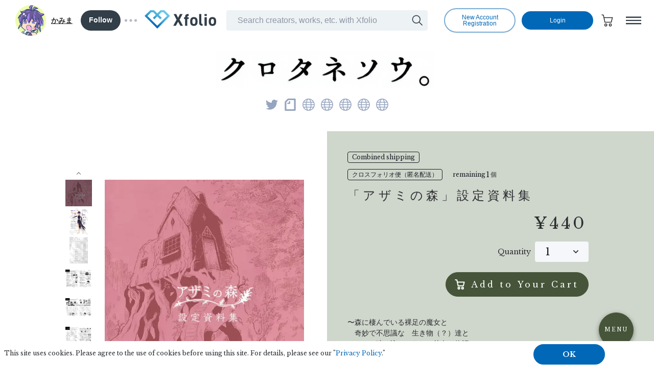

--- FILE ---
content_type: text/html; charset=UTF-8
request_url: https://xfolio.jp/portfolio/kamima/shop/3309
body_size: 14379
content:
<!DOCTYPE html>
<html wovn-supervised lang="ja" prefix="og: http://ogp.me/ns#">


<head><link rel="alternate" hreflang="ja" href="https://xfolio.jp/portfolio/kamima/shop/3309"><link rel="alternate" hreflang="en" href="https://xfolio.jp/en/portfolio/kamima/shop/3309"><link rel="alternate" hreflang="fr" href="https://xfolio.jp/fr/portfolio/kamima/shop/3309"><script src="//j.wovn.io/1" data-wovnio="key=6E9I--&amp;backend=true&amp;currentLang=ja&amp;defaultLang=ja&amp;urlPattern=path&amp;langCodeAliases=[]&amp;langParamName=wovn" data-wovnio-info="version=WOVN.php_1.14.4" async></script>
  <meta charset="utf-8">
  <meta name="format-detection" content="telephone=no">
  <meta name="viewport" content="width=device-width, initial-scale=1.0, viewport-fit=cover">
  <title>「アザミの森」設定資料集 - クロタネソウ。Xfolio</title>

<meta property="og:title" content="「アザミの森」設定資料集 - クロタネソウ。Xfolio">
<meta property="og:type" content="website">
<meta property="og:url" content="https://xfolio.jp/portfolio/kamima/shop/3309">
<meta property="og:site_name" content="クロタネソウ。Xfolio">
<meta property="og:description" content="〜森に棲んでいる裸足の魔女と　奇妙で不思議な　生き物（？）達と　そこに迷い込んできた　幼女の物語〜本編3話までの主要キャラクター解説やアザミたち魔女のくらし・ク...">
<meta property="og:locale" content="ja_JP">
<meta property="og:image" content="https://xfolio.jp/ogp_asset.php?id=pKleUum622Rh30BDTniGRg%3D%3D">

<meta name="twitter:card" content="summary_large_image">
<meta name="description" content="〜森に棲んでいる裸足の魔女と　奇妙で不思議な　生き物（？）達と　そこに迷い込んできた　幼女の物語〜本編3話までの主要キャラクター解説やアザミたち魔女のくらし・ク...">
<meta name="keywords" content="">
<meta name="twitter:image" content="https://xfolio.jp/ogp_asset.php?id=pKleUum622Rh30BDTniGRg%3D%3D">

<meta name="csrf_token" content="iCZleUXfBUrgZdm1jJXcGoLV3O5ws04r4c8DU4no7E129QCOaBDEFAXH2HmZSEg9">
<meta name="is_booklive_user" content="0">

<meta name="global_messages" content="[]">
<meta name="is_logged_in" content="0">
<meta name="is_under18" content="1">

<link rel="canonical" href="https://xfolio.jp/portfolio/kamima/shop/3309">
<link rel="shortcut icon" href="https://assets.xfolio.jp/secure/1359786657/user/7932/icon_Kwm4M38W2k.webp?hash=HW9n6YrvwrYLwNNP9IUIkw&amp;expires=1762624800">
<link rel="icon" type="image/png" href="https://assets.xfolio.jp/secure/1359786657/user/7932/icon_Kwm4M38W2k.webp?hash=HW9n6YrvwrYLwNNP9IUIkw&amp;expires=1762624800">
<link rel="apple-touch-icon" type="image/png" href="https://assets.xfolio.jp/secure/1359786657/user/7932/icon_Kwm4M38W2k.webp?hash=HW9n6YrvwrYLwNNP9IUIkw&amp;expires=1762624800">
      <link rel="stylesheet" href="https://xfolio.jp/assets/css/swiper.css">
      <link rel="stylesheet" href="https://xfolio.jp/assets/css/shared.css?v=0.0.1"/>
    <style>
      img {
     pointer-events: none;
   }
       html, body {
      height: 100vh;
      height: calc(var(--vh) * 100);
    }
   @media(max-width:1023px) {
     .commercial_transaction__work {
         font-size: 14px;
         text-decoration: underline;
         font-weight: 700;
     }
   }
   @media(min-width: 1024px) {
       .commercial_transaction__work {
           font-size: 14px;
           text-decoration: underline;
           font-weight: 700;
       }
   }
   .commercial_transaction__shop {
       font-size: 14px;
       text-decoration: underline;
       font-weight: 700;
       padding-top: 20px;
       display: block;
       text-align: center;
   }
   .commercial_transaction__verticalslider {
       font-size: 14px;
       text-decoration: underline;
       font-weight: 700;
       padding-top: 20px;
       padding-bottom: 20px;
       display: block;
       text-align: center;
   }
   .table_background {
       width: 60%;
       text-align: left;
       border-collapse: collapse;
       border-spacing: 0;
       background: #778ca3;
       color: #ffffff;
   }

   .table_background th {
       padding: 5px;
       background: #d6d6d6;
       border: solid 2px #ffffff;
   }
   .table_background td {
       padding: 5px;
       border: solid 2px #ffffff;
       background: #edf2f5;
   }
   


   
   .table_background__dark {
       width: 60%;
       text-align: left;
       border-collapse: collapse;
       border-spacing: 0;
       background: #778ca3;
       color: #ffffff;
   }

   .table_background__dark th {
       padding: 5px;
       background: #5E636B;
       border: solid 2px #ffffff;
   }
   .table_background__dark td {
       padding: 5px;
       border: solid 2px #ffffff;
       background: #3E4D6B;
   }

   .table_background__color_block {
       width: 60%;
       text-align: left;
       border-collapse: collapse;
       border-spacing: 0;
       background: #778ca3;
       color: #ffffff;
   }

   .table_background__color_block th {
       padding: 5px;
       background: #B85D51;
       border: solid 2px #ffffff;
   }
   .table_background__color_block td {
       padding: 5px;
       border: solid 2px #ffffff;
       background: #EEB7B0;
   }
   .limited-time {
       background-color: #0E68B7;
       border-radius: 4px;
       font-size: 12px;
       color: #fff;
       border: none;
       padding: 4px ;
   }
   .limited-time__work {
       font-size: 14px;
       color: #FD405F!important;
   }
   .margin-top-bottom {
       margin: 5px 0;
   }
  /* pagination 色変え*/
   .pager_color_white > .pager__list > .pager__list_item > span {
       color: white!important;
   }
   .pager_color_white > .pager__list > .pager__list_item > a {
       color: white!important;
       opacity: 80%;
   }
   .pager_color_white > .pager__list > .pager__list_prev > span {
       background: url(/assets/images/creator/icon_pager_arrow2.svg) 0 0 no-repeat!important;
   }
   .pager_color_white > .pager__list > .pager__list_prev > a {
       background: url(/assets/images/creator/icon_pager_arrow2.svg) 0 0 no-repeat!important;
       opacity: 80%;
   }
   .pager_color_white > .pager__list > .pager__list_next > span {
       background: url(/assets/images/creator/icon_pager_arrow2.svg) 0 0 no-repeat!important;
   }
   .pager_color_white > .pager__list > .pager__list_next > a {
       background: url(/assets/images/creator/icon_pager_arrow2.svg) 0 0 no-repeat!important;
       opacity: 80%;
   }
  </style>
  <link rel="stylesheet" href="/portfolio-emotion/assets/css/portfolio-emotion3.css"/>
    </head>

<body>
  <div id="common-modals"></div>
    <div id="header" class="globalHeader--portfolio">
  <header>
    <div class="header__wrapper">
      <div class="header__inner">
        <div class="header__inner_main">
          <div class="header__left">
            <div class="creatorInfo creator-info__mount"
              data-is-user-logged-in=""
              data-creator-id="3672"
              data-creator-user-id="7932"
              data-creator-name="かみま"
              data-creator-profile="森に棲んでいる裸足の魔女と、奇妙な生き物？達と、迷い込んできた幼女の物語「アザミの森」を制作中。
鉱物をモチーフにしたイラストも描いています。

◆個人サイト「クロタネソウ。」https://info.kurotanesou.com
　一次創作漫画「アザミの森」https://azaminomori.studio.site

◆SNS
　Misskey https://maniakey.com/@kamima_iruka
　Bluesky @kutortanesou.online

◆漫画投稿
　コミチ https://comici.jp/users/kamima_iruka
　マンガハック https://mangahack.com/comics/13481
　アルファポリス https://www.alphapolis.co.jp/manga/273177676/438672488

◆同人誌・グッズ通販
　BASE　https://kamima.base.shop
　Xfolio　https://xfolio.jp/portfolio/kamima
　架空ストア　https://store.retro-biz.com/list_o842.html

◆コミッション　つなぐ　https://tsunagu.cloud/users/kamima_iruka

写真やイラストの転載・自作発言等はしないでくださいね。"
              data-creator-url="https://xfolio.jp/users/u1X3PbBVHaky"
              data-creator-portfolio-top-url="https://xfolio.jp/portfolio/kamima"
              data-creator-icon="https://assets.xfolio.jp/secure/1359786657/user/7932/icon_Kwm4M38W2k.webp?hash=HW9n6YrvwrYLwNNP9IUIkw&amp;expires=1762624800"
              data-creator-followers-num="90"
              data-user-id=""
              data-user-follow-status="{&quot;is_following&quot;:false,&quot;is_public&quot;:false}"
              data-user-is-muting=""
              data-template-type="emotion"
            ></div>
          </div>

          <div class="header__right">
            <div class="spOnly" style="width: 40px">
              <a href="https://xfolio.jp/">
                <svg xmlns="http://www.w3.org/2000/svg" xmlns:xlink="http://www.w3.org/1999/xlink" viewBox="0 0 58 44">
                  <defs>
                    <linearGradient id="a" x1="-474.72" y1="409.3" x2="-474.12" y2="410.05" gradientTransform="matrix(56, 0, 0, -41, 26596.04, 16811.97)" gradientUnits="userSpaceOnUse">
                      <stop offset="0" stop-color="#0068b7"/>
                      <stop offset="0.09" stop-color="#056db9"/>
                      <stop offset="0.32" stop-color="#3297ce"/>
                      <stop offset="0.62" stop-color="#53b5de"/>
                      <stop offset="0.85" stop-color="#67c8e7"/>
                      <stop offset="1" stop-color="#6fcfeb"/>
                    </linearGradient>
                  </defs>
                  <path d="M38.73,18.53,32.17,11.9,38,6h4.58l8.1,8.19L33.05,32,29,36.1,7.33,14.21,15.43,6H20l5.82,5.88-6.57,6.63,3.17,3.2L29,15.11l6.57,6.63Zm-2.6-17L29,8.7,21.87,1.5H13.58L1,14.21,29,42.5,57,14.21,44.42,1.5Z" style="fill:url(#a)"/>
                </svg>
              </a>
            </div>
            <div class="pcOnly" style="min-width: 140px; margin-right: 2em">
              <a href="https://xfolio.jp/">
                <svg xmlns="http://www.w3.org/2000/svg" xmlns:xlink="http://www.w3.org/1999/xlink" viewBox="0 0 140 36.022">
  <title>Xfolio</title>
  <defs>
    <linearGradient id="linear-gradient" x1="0.295" y1="0.797" x2="0.89" y2="0.042" gradientUnits="objectBoundingBox">
      <stop offset="0" stop-color="#0068b7"/>
      <stop offset="0.089" stop-color="#056db9"/>
      <stop offset="0.324" stop-color="#3297ce"/>
      <stop offset="0.617" stop-color="#53b5de"/>
      <stop offset="0.846" stop-color="#67c8e7"/>
      <stop offset="1" stop-color="#6fcfeb"/>
    </linearGradient>
  </defs>
  <g id="1956" data-name="1956" transform="translate(-522.68 -447.095)">
    <path id="1043" data-name="1043"
          d="M556.169,462.061l-5.825-5.825,5.165-5.165h4.064l7.193,7.193L551.13,473.9l-3.6,3.6L528.3,458.263l7.193-7.193h4.062l5.165,5.165-5.825,5.825,2.811,2.811,5.825-5.825,5.825,5.825ZM553.863,447.1l-6.329,6.33-6.33-6.33h-7.355L522.68,458.263l24.854,24.854,24.854-24.854L561.219,447.1Z"
          transform="translate(0 0)" fill="url(#linear-gradient)"/>
    <g id="1958" data-name="1958" transform="translate(578.822 454.534)">
      <path id="1044" data-name="1044"
            d="M703.172,493.984l6.459-11.853-5.76-11.12h5.061l3.662,7.325,3.7-7.325h5.027l-5.793,11.12,6.492,11.853h-5.028l-4.395-7.824-4.361,7.824Zm47.5-7.358c0,4.561-2.164,7.658-7.191,7.658-4.828,0-7.192-3-7.192-7.658v-2c0-4.994,2.63-7.591,7.192-7.591,4.628,0,7.191,2.6,7.191,7.591Zm-4.228-.133v-1.732c0-2.663-.866-4.128-2.963-4.128s-2.963,1.465-2.963,4.128v1.732c0,2.4.6,4.195,2.963,4.195,2.33,0,2.963-1.8,2.963-4.195m17.8-15.482h4.595v3.729h-4.595Zm.166,6.326h4.261v16.647h-4.261Zm22.62,9.289c0,4.562-2.164,7.658-7.191,7.658-4.828,0-7.192-3-7.192-7.658v-2c0-4.994,2.631-7.591,7.192-7.591,4.628,0,7.191,2.6,7.191,7.591Zm-4.228-.133v-1.731c0-2.663-.866-4.129-2.963-4.129s-2.963,1.465-2.963,4.129v1.731c0,2.4.6,4.195,2.963,4.195,2.33,0,2.963-1.8,2.963-4.195m-22.136,2.874h0m-2.011.463.011.011-.011-.011m.532.335h0m-.252-.131-.04-.025.04.025m.252.132h0a1.962,1.962,0,0,1-.251-.131l-.04-.024a2,2,0,0,1-.228-.169l-.011-.011a2,2,0,0,1-.39-.463h0a1.976,1.976,0,0,1-.291-1.032V471.011h-4.262v17.646c0,.026,0,.049,0,.074,0,.1.007.188.01.282a5.211,5.211,0,0,0,5.192,4.97h1.519v-3.663h-.474a1.982,1.982,0,0,1-.774-.156m-28.629-13.437a2,2,0,0,1,1.988-1.988h.709v-3.729h-1.232c-.367,0-.714.01-1.042.03a5.2,5.2,0,0,0-4.648,5.1c0,.1,0,.2,0,.3v.9H724.2v3.6h2.131v13.051h4.228V480.933h2.7v-3.6h-2.7v-.609Z"
            transform="translate(-703.172 -471.011)" fill="#323e48" class="fill"/>
    </g>
  </g>
</svg>
              </a>
            </div>
            <div class="header__search js-targetSearch">
              <div class="header__search_close">
                <button class="button--close js-closeSearch">
                  <svg xmlns="http://www.w3.org/2000/svg" viewBox="0 0 28 28">
                    <g id="レイヤー_2" data-name="レイヤー 2"><g id="レイヤー_1-2" data-name="レイヤー 1"><g id="グループ_1693" data-name="グループ 1693"><path class="cls-2" d="M15.42,14,27.69,1.74a1,1,0,0,0,0-1.42,1,1,0,0,0-1.41,0L14,12.59,1.74.32A1,1,0,0,0,.33.32a1,1,0,0,0,0,1.42L12.59,14,.33,26.27a1,1,0,0,0,0,1.42,1,1,0,0,0,1.41,0L14,15.42,26.28,27.69A1,1,0,0,0,27,28a1,1,0,0,0,.71-.29,1,1,0,0,0,0-1.42Z"></path></g></g>
                    </g>
                  </svg>
                </button>
              </div>
              <div class="header--search--input__mount"
                   data-active_tab=""
                   data-page_type="product_detail"
                   data-category_name=""
              ></div>
            </div>
            <div class="header__button_wrap">
                            <div class="header__signon">
                <a href="https://xfolio.jp/sign_up" class="header__button" wovn-enable>新規会員登録</a>
              </div>
                <div class="header__login">
                  <a href="/login" class="header__button--color" wovn-enable>ログイン</a>
                </div>
                            <div class="header__cart">
                <a href="https://xfolio.jp/cart" class="header__button--icon login-required">
                  <svg xmlns="http://www.w3.org/2000/svg" width="24" height="24" viewBox="0 0 24 24">
  <g id="3183" data-name="3183" transform="translate(-470.675 -181.823)">
    <g id="3185" data-name="3185">
      <path id="3281" data-name="3281" d="M491.656,197.97H477.9L475,184.063l-3-.5.247-1.48,4.015.669,1,4.81h16.913Zm-12.533-1.5h11.353l1.795-7.408H477.579Z"/>
      <path id="3282" data-name="3282" d="M480.36,205.573a2.853,2.853,0,1,1,2.853-2.853A2.856,2.856,0,0,1,480.36,205.573Zm0-4.206a1.353,1.353,0,1,0,1.353,1.353A1.355,1.355,0,0,0,480.36,201.367Z"/>
      <path id="3283" data-name="3283" d="M489.154,205.573a2.853,2.853,0,1,1,2.853-2.853A2.856,2.856,0,0,1,489.154,205.573Zm0-4.206a1.353,1.353,0,1,0,1.353,1.353A1.355,1.355,0,0,0,489.154,201.367Z"/>
    </g>
  </g>
</svg>
                  <span class="header__cart_number" id="header__cart_number"></span>
                </a>
              </div>
              <div class="header__search--sp js-openSearch">
                <button class="header__button--icon">
                  <svg xmlns="http://www.w3.org/2000/svg" width="24" height="24" viewBox="0 0 24 24">
  <g id="3436" data-name="3436" transform="translate(25.18 -28)">
    <path id="3316" data-name="3316"
          d="M723.949,163.977,718,158.029a8.134,8.134,0,1,0-1.06,1.061l5.948,5.948Zm-12.2-4.508a6.632,6.632,0,1,1,6.632-6.632A6.639,6.639,0,0,1,711.748,159.469Z"
          transform="translate(-727.073 -114.981)" fill="#323e48"/>
  </g>
</svg>
                </button>
              </div>
                            <div class="header__menu">
                <button class="header__button--menu js-openMenu">
                  <img src="/assets/images/shared/header_button-menu.png" alt="メニュー" />
                </button>
              </div>
            </div>
          </div>
        </div>
        <div class="globalNavi js-targetMenu">
  <div class="globalNavi__wrap--pc">
    <ul class="globalNavi__list">
      <li class="globalNavi__list_item">
        <a href="https://xfolio.jp/" class="globalNavi__list_link--logo ml-class" wovn-enable>
          <span class="globalNavi__list_logo"><img src="/assets/images/shared/logo_xfolio.svg" alt="Xfolio"></span>
          グランドトップ
        </a>
      </li>
      <li class="globalNavi__list_item">
        <a href="https://xfolio.jp/portfolio/official/free/1686" class="globalNavi__list_link ml-class" wovn-enable>クロスフォリオとは</a>
      </li>
      <li class="globalNavi__list_item">
        <a href="https://xfolio.jp/pickup" class="globalNavi__list_link ml-class" wovn-enable>事務局おすすめのポートフォリオ</a>
      </li>
      <li class="globalNavi__list_item">
        <a href="https://xfolio.jp/features" class="globalNavi__list_link ml-class" wovn-enable>特集記事</a>
      </li>
      <li class="globalNavi__list_item">
        <a href="https://xfolio.jp/fan_community_ranking" class="globalNavi__list_link ml-class" wovn-enable>人気ファンコミュランキング</a>
      </li>
      <li class="globalNavi__list_item">
        <a href="https://xfolio.jp/product_ranking" class="globalNavi__list_link ml-class" wovn-enable>人気商品</a>
      </li>
      <div class="wovn_language_modal__mount" data-selected_lang="">
      </div>
    </ul>
  </div>

  <div class="globalNavi__overlay js-closeMenu"></div>
  <div class="globalNavi__close js-closeMenu">
    <svg xmlns="http://www.w3.org/2000/svg" width="28" height="28" viewBox="0 0 28 28">
      <g id="3461" data-name="3461" transform="translate(-666.952 -219.942)">
        <rect id="2502" data-name="2502" width="28" height="28" transform="translate(666.952 247.942) rotate(-90)"
              fill="none"/>
        <path id="3320" data-name="3320"
              d="M691.926,224.382l-1.414-1.414-9.56,9.56-9.56-9.56-1.414,1.414,9.56,9.56-9.56,9.56,1.414,1.414,9.56-9.56,9.56,9.56,1.414-1.414-9.56-9.56Z"
              fill="#fff"/>
      </g>
    </svg>
  </div>

      <div class="globalNavi__wrap--sp ">

    
    <div class="globalNavi__wrap--sp__scroll">
            <div class="globalNavi__inner">
        <ul class="globalNavi__list">
          <li class="globalNavi__list_item">
            <a href="https://xfolio.jp/" class="globalNavi__list_link--logo">
              <span class="globalNavi__list_logo"><img src="/assets/images/shared/logo_xfolio.svg" alt="Xfolio"></span>
              トップ
            </a>
                          <div class="userState--visitor">
                <div class="userState__userButton">
                  <a href="https://xfolio.jp/sign_up" class="header__button ml-class" wovn-enable>新規会員登録</a>
                </div>
                <div class="userState__userButton">
                  <a href="/login" class="header__button--color ml-class" wovn-enable>ログイン</a>
                </div>
              </div>
                      </li>
          <li class="globalNavi__list_item">
            <a href="https://xfolio.jp/portfolio/official/free/1686" class="globalNavi__list_link ml-class" wovn-enable>クロスフォリオとは</a>
          </li>
          <li class="globalNavi__list_item">
            <a href="https://xfolio.jp/pickup" class="globalNavi__list_link ml-class" wovn-enable>事務局おすすめのポートフォリオ</a>
          </li>
          <li class="globalNavi__list_item">
            <a href="https://xfolio.jp/features" class="globalNavi__list_link ml-class" wovn-enable>特集記事</a>
          </li>
          <li class="globalNavi__list_item">
            <a href="https://xfolio.jp/fan_community_ranking" class="globalNavi__list_link ml-class" wovn-enable>人気ファンコミュランキング</a>
          </li>
          <li class="globalNavi__list_item">
            <a href="https://xfolio.jp/product_ranking" class="globalNavi__list_link ml-class" wovn-enable>人気商品</a>
          </li>
          <div class="wovn_language_slide_up_modal__mount" data-selected_lang=""></div>
        </ul>
      </div>
            <div style="height: 80%"></div>
    </div>
  </div>
</div>
      </div>
    </div>
  </header>
</div>
      <base target="_parent">

        <div id="portfolio_template_type"
         data-template_type="emotion"
         data-show_r18=""
         data-show_r18g=""
         data-is_r18g_portfolio=""
    ></div>
          
      <main id="container" class="container">
    <div id="portfolioHeader" class="header--portfolio">
  <header>
    <div class="header--portfolio__wrapper mbPc40 mbSp32">
            <div class="header--portfolio__wrapper_head">
        <div class="mbPc20 mbSp20">
                    <h1 class="title__lv1">
            <a href="https://xfolio.jp/portfolio/kamima">
              <span class="title__lv1_logo">
                              <img src="https://assets.xfolio.jp/secure/1359786657/creator/3672/portfolio/2970/logo_vkfV6a0F2g.webp?hash=YF1UCKXXGKFGWC5eRzoRaQ&amp;expires=1762624800">
                          </span>
            </a>
          </h1>
                  </div>
                  <ul class="header__sns">
      <li class="header__sns_link twitter">
            <a class="snsIcon" href="https://twitter.com/kamima_iruka" target="_blank" rel="noopener" style="">
                  <svg xmlns="http://www.w3.org/2000/svg" width="24" height="24" viewBox="0 0 24 24">
  <g>
    <path d="M7.55,21.75a13.92,13.92,0,0,0,14-13.82V7.74c0-.21,0-.43,0-.64A9.78,9.78,0,0,0,24,4.55a9.92,9.92,0,0,1-2.83.78,5,5,0,0,0,2.17-2.72,10.1,10.1,0,0,1-3.13,1.2A4.92,4.92,0,0,0,11.82,8.3,14,14,0,0,1,1.67,3.15,4.92,4.92,0,0,0,3.19,9.72,4.84,4.84,0,0,1,1,9.11v.06a4.93,4.93,0,0,0,4,4.83,4.89,4.89,0,0,1-2.22.08A4.91,4.91,0,0,0,7.28,17.5a9.87,9.87,0,0,1-6.11,2.11A9.18,9.18,0,0,1,0,19.54a13.92,13.92,0,0,0,7.55,2.21" style="fill: #5c6a7e"/>
  </g>
</svg>

                <span class="snsIcon__name">Twitter@kamima_iruka</span>
      </a>
    </li>
      <li class="header__sns_link note">
            <a class="snsIcon" href="https://note.com/kamima_iruka" target="_blank" rel="noopener" style="">
                  <svg xmlns="http://www.w3.org/2000/svg" width="24" height="24" viewBox="0 0 24 24">
  <g>
    <path d="M9.5,8.13V6.3a1.6,1.6,0,0,1,.07-.62,1.19,1.19,0,0,1,1.15-.83,1.21,1.21,0,0,1,1.15.83,1.83,1.83,0,0,1,.07.62V9.13a2.58,2.58,0,0,1,0,.49,1.27,1.27,0,0,1-.92.91,2,2,0,0,1-.5,0H7.66A1.83,1.83,0,0,1,7,10.5,1.21,1.21,0,0,1,7,8.2a1.83,1.83,0,0,1,.62-.07ZM19.61,21H4.39V7.59a.6.6,0,0,1,.18-.44L8.52,3.22A.58.58,0,0,1,9,3H19.61V21ZM21.34,0A2.69,2.69,0,0,0,21,0H8.55L8.18,0A2.34,2.34,0,0,0,6.7.74L2.08,5.34a2.42,2.42,0,0,0-.72,1.48,3.57,3.57,0,0,0,0,.37V22.31a2.8,2.8,0,0,0,0,.38A1.53,1.53,0,0,0,2.66,24,2.69,2.69,0,0,0,3,24H21a2.69,2.69,0,0,0,.38,0,1.53,1.53,0,0,0,1.3-1.29,2.8,2.8,0,0,0,0-.38V1.69a2.8,2.8,0,0,0,0-.38A1.53,1.53,0,0,0,21.34,0Z" style="fill: #5c6a7e;fill-rule: evenodd"/>
  </g>
</svg>

                <span class="snsIcon__name">note（活動報告）</span>
      </a>
    </li>
      <li class="header__sns_link site">
            <a class="snsIcon" href="https://ofuse.me/kamima" target="_blank" rel="noopener" style="">
                  <svg xmlns="http://www.w3.org/2000/svg" width="24" height="24" viewBox="0 0 24 24">
  <g id="グループ_1689" data-name="グループ 1689" transform="translate(-215.722 -133.088)">
    <path id="パス_1040" data-name="パス 1040" d="M227.722,133.2a11.893,11.893,0,1,0,11.893,11.893A11.907,11.907,0,0,0,227.722,133.2Zm0,22.286c-1.24,0-2.569-1.828-3.345-4.8h6.69C230.291,153.653,228.962,155.481,227.722,155.481Zm-3.672-6.3a23.438,23.438,0,0,1-.327-3.346h8a23.438,23.438,0,0,1-.327,3.346Zm-6.683-3.346h4.856a25.376,25.376,0,0,0,.3,3.346h-4.352A10.327,10.327,0,0,1,217.367,145.838ZM227.722,134.7c1.24,0,2.569,1.829,3.345,4.8h-6.69C225.153,136.524,226.482,134.7,227.722,134.7Zm3.672,6.3a23.438,23.438,0,0,1,.327,3.345h-8a23.438,23.438,0,0,1,.327-3.345Zm-9.171,3.345h-4.856a10.322,10.322,0,0,1,.806-3.345h4.352A25.361,25.361,0,0,0,222.223,144.338Zm11,1.5h4.856a10.327,10.327,0,0,1-.806,3.346h-4.352A25.376,25.376,0,0,0,233.221,145.838Zm0-1.5a25.361,25.361,0,0,0-.3-3.345h4.352a10.322,10.322,0,0,1,.806,3.345Zm3.245-4.845h-3.839a12.781,12.781,0,0,0-1.772-4.313A10.436,10.436,0,0,1,236.466,139.493Zm-11.877-4.313a12.781,12.781,0,0,0-1.772,4.313h-3.839A10.428,10.428,0,0,1,224.589,135.18Zm-5.611,15.5h3.839A12.781,12.781,0,0,0,224.589,155,10.432,10.432,0,0,1,218.978,150.684ZM230.855,155a12.781,12.781,0,0,0,1.772-4.313h3.839A10.436,10.436,0,0,1,230.855,155Z" fill="#5c6a7e"/>
  </g>
</svg>

                <span class="snsIcon__name">OFUSE（活動報告）</span>
      </a>
    </li>
      <li class="header__sns_link site">
            <a class="snsIcon" href="https://kamima.base.shop" target="_blank" rel="noopener" style="">
                  <svg xmlns="http://www.w3.org/2000/svg" width="24" height="24" viewBox="0 0 24 24">
  <g id="グループ_1689" data-name="グループ 1689" transform="translate(-215.722 -133.088)">
    <path id="パス_1040" data-name="パス 1040" d="M227.722,133.2a11.893,11.893,0,1,0,11.893,11.893A11.907,11.907,0,0,0,227.722,133.2Zm0,22.286c-1.24,0-2.569-1.828-3.345-4.8h6.69C230.291,153.653,228.962,155.481,227.722,155.481Zm-3.672-6.3a23.438,23.438,0,0,1-.327-3.346h8a23.438,23.438,0,0,1-.327,3.346Zm-6.683-3.346h4.856a25.376,25.376,0,0,0,.3,3.346h-4.352A10.327,10.327,0,0,1,217.367,145.838ZM227.722,134.7c1.24,0,2.569,1.829,3.345,4.8h-6.69C225.153,136.524,226.482,134.7,227.722,134.7Zm3.672,6.3a23.438,23.438,0,0,1,.327,3.345h-8a23.438,23.438,0,0,1,.327-3.345Zm-9.171,3.345h-4.856a10.322,10.322,0,0,1,.806-3.345h4.352A25.361,25.361,0,0,0,222.223,144.338Zm11,1.5h4.856a10.327,10.327,0,0,1-.806,3.346h-4.352A25.376,25.376,0,0,0,233.221,145.838Zm0-1.5a25.361,25.361,0,0,0-.3-3.345h4.352a10.322,10.322,0,0,1,.806,3.345Zm3.245-4.845h-3.839a12.781,12.781,0,0,0-1.772-4.313A10.436,10.436,0,0,1,236.466,139.493Zm-11.877-4.313a12.781,12.781,0,0,0-1.772,4.313h-3.839A10.428,10.428,0,0,1,224.589,135.18Zm-5.611,15.5h3.839A12.781,12.781,0,0,0,224.589,155,10.432,10.432,0,0,1,218.978,150.684ZM230.855,155a12.781,12.781,0,0,0,1.772-4.313h3.839A10.436,10.436,0,0,1,230.855,155Z" fill="#5c6a7e"/>
  </g>
</svg>

                <span class="snsIcon__name">BASE（自家通販ショップ）</span>
      </a>
    </li>
      <li class="header__sns_link site">
            <a class="snsIcon" href="https://comici.jp/users/kamima_iruka" target="_blank" rel="noopener" style="">
                  <svg xmlns="http://www.w3.org/2000/svg" width="24" height="24" viewBox="0 0 24 24">
  <g id="グループ_1689" data-name="グループ 1689" transform="translate(-215.722 -133.088)">
    <path id="パス_1040" data-name="パス 1040" d="M227.722,133.2a11.893,11.893,0,1,0,11.893,11.893A11.907,11.907,0,0,0,227.722,133.2Zm0,22.286c-1.24,0-2.569-1.828-3.345-4.8h6.69C230.291,153.653,228.962,155.481,227.722,155.481Zm-3.672-6.3a23.438,23.438,0,0,1-.327-3.346h8a23.438,23.438,0,0,1-.327,3.346Zm-6.683-3.346h4.856a25.376,25.376,0,0,0,.3,3.346h-4.352A10.327,10.327,0,0,1,217.367,145.838ZM227.722,134.7c1.24,0,2.569,1.829,3.345,4.8h-6.69C225.153,136.524,226.482,134.7,227.722,134.7Zm3.672,6.3a23.438,23.438,0,0,1,.327,3.345h-8a23.438,23.438,0,0,1,.327-3.345Zm-9.171,3.345h-4.856a10.322,10.322,0,0,1,.806-3.345h4.352A25.361,25.361,0,0,0,222.223,144.338Zm11,1.5h4.856a10.327,10.327,0,0,1-.806,3.346h-4.352A25.376,25.376,0,0,0,233.221,145.838Zm0-1.5a25.361,25.361,0,0,0-.3-3.345h4.352a10.322,10.322,0,0,1,.806,3.345Zm3.245-4.845h-3.839a12.781,12.781,0,0,0-1.772-4.313A10.436,10.436,0,0,1,236.466,139.493Zm-11.877-4.313a12.781,12.781,0,0,0-1.772,4.313h-3.839A10.428,10.428,0,0,1,224.589,135.18Zm-5.611,15.5h3.839A12.781,12.781,0,0,0,224.589,155,10.432,10.432,0,0,1,218.978,150.684ZM230.855,155a12.781,12.781,0,0,0,1.772-4.313h3.839A10.436,10.436,0,0,1,230.855,155Z" fill="#5c6a7e"/>
  </g>
</svg>

                <span class="snsIcon__name">コミチ（漫画）</span>
      </a>
    </li>
      <li class="header__sns_link site">
            <a class="snsIcon" href="https://mangahack.com/comics/13481" target="_blank" rel="noopener" style="">
                  <svg xmlns="http://www.w3.org/2000/svg" width="24" height="24" viewBox="0 0 24 24">
  <g id="グループ_1689" data-name="グループ 1689" transform="translate(-215.722 -133.088)">
    <path id="パス_1040" data-name="パス 1040" d="M227.722,133.2a11.893,11.893,0,1,0,11.893,11.893A11.907,11.907,0,0,0,227.722,133.2Zm0,22.286c-1.24,0-2.569-1.828-3.345-4.8h6.69C230.291,153.653,228.962,155.481,227.722,155.481Zm-3.672-6.3a23.438,23.438,0,0,1-.327-3.346h8a23.438,23.438,0,0,1-.327,3.346Zm-6.683-3.346h4.856a25.376,25.376,0,0,0,.3,3.346h-4.352A10.327,10.327,0,0,1,217.367,145.838ZM227.722,134.7c1.24,0,2.569,1.829,3.345,4.8h-6.69C225.153,136.524,226.482,134.7,227.722,134.7Zm3.672,6.3a23.438,23.438,0,0,1,.327,3.345h-8a23.438,23.438,0,0,1,.327-3.345Zm-9.171,3.345h-4.856a10.322,10.322,0,0,1,.806-3.345h4.352A25.361,25.361,0,0,0,222.223,144.338Zm11,1.5h4.856a10.327,10.327,0,0,1-.806,3.346h-4.352A25.376,25.376,0,0,0,233.221,145.838Zm0-1.5a25.361,25.361,0,0,0-.3-3.345h4.352a10.322,10.322,0,0,1,.806,3.345Zm3.245-4.845h-3.839a12.781,12.781,0,0,0-1.772-4.313A10.436,10.436,0,0,1,236.466,139.493Zm-11.877-4.313a12.781,12.781,0,0,0-1.772,4.313h-3.839A10.428,10.428,0,0,1,224.589,135.18Zm-5.611,15.5h3.839A12.781,12.781,0,0,0,224.589,155,10.432,10.432,0,0,1,218.978,150.684ZM230.855,155a12.781,12.781,0,0,0,1.772-4.313h3.839A10.436,10.436,0,0,1,230.855,155Z" fill="#5c6a7e"/>
  </g>
</svg>

                <span class="snsIcon__name">マンガハック（漫画）</span>
      </a>
    </li>
      <li class="header__sns_link site">
            <a class="snsIcon" href="https://coconala.com/users/2477742" target="_blank" rel="noopener" style="">
                  <svg xmlns="http://www.w3.org/2000/svg" width="24" height="24" viewBox="0 0 24 24">
  <g id="グループ_1689" data-name="グループ 1689" transform="translate(-215.722 -133.088)">
    <path id="パス_1040" data-name="パス 1040" d="M227.722,133.2a11.893,11.893,0,1,0,11.893,11.893A11.907,11.907,0,0,0,227.722,133.2Zm0,22.286c-1.24,0-2.569-1.828-3.345-4.8h6.69C230.291,153.653,228.962,155.481,227.722,155.481Zm-3.672-6.3a23.438,23.438,0,0,1-.327-3.346h8a23.438,23.438,0,0,1-.327,3.346Zm-6.683-3.346h4.856a25.376,25.376,0,0,0,.3,3.346h-4.352A10.327,10.327,0,0,1,217.367,145.838ZM227.722,134.7c1.24,0,2.569,1.829,3.345,4.8h-6.69C225.153,136.524,226.482,134.7,227.722,134.7Zm3.672,6.3a23.438,23.438,0,0,1,.327,3.345h-8a23.438,23.438,0,0,1,.327-3.345Zm-9.171,3.345h-4.856a10.322,10.322,0,0,1,.806-3.345h4.352A25.361,25.361,0,0,0,222.223,144.338Zm11,1.5h4.856a10.327,10.327,0,0,1-.806,3.346h-4.352A25.376,25.376,0,0,0,233.221,145.838Zm0-1.5a25.361,25.361,0,0,0-.3-3.345h4.352a10.322,10.322,0,0,1,.806,3.345Zm3.245-4.845h-3.839a12.781,12.781,0,0,0-1.772-4.313A10.436,10.436,0,0,1,236.466,139.493Zm-11.877-4.313a12.781,12.781,0,0,0-1.772,4.313h-3.839A10.428,10.428,0,0,1,224.589,135.18Zm-5.611,15.5h3.839A12.781,12.781,0,0,0,224.589,155,10.432,10.432,0,0,1,218.978,150.684ZM230.855,155a12.781,12.781,0,0,0,1.772-4.313h3.839A10.436,10.436,0,0,1,230.855,155Z" fill="#5c6a7e"/>
  </g>
</svg>

                <span class="snsIcon__name">ココナラ（イラスト依頼）</span>
      </a>
    </li>
  </ul>              </div>
                  <button class="header--portfolio__naviButton js-hamburger">
        MENU
      </button>
            <div class="header--portfolio__wrapper_navi js-hamburgerMenu">
        <nav class="navi--wrap">
          <ul class="navi--scroll">
                        <li class="navi__list">
              <a href="https://xfolio.jp/portfolio/kamima"
                class="navi__list_link "
              >トップ</a>
            </li>
                        <li class="navi__list">
              <a href="https://xfolio.jp/portfolio/kamima/free/15918"
                class="navi__list_link "
              >アザミの森</a>
            </li>
                        <li class="navi__list">
              <a href="https://xfolio.jp/portfolio/kamima/free/16350"
                class="navi__list_link "
              >すべての作品</a>
            </li>
                        <li class="navi__list">
              <a href="https://xfolio.jp/portfolio/kamima/free/16356"
                class="navi__list_link "
              >通信販売</a>
            </li>
                        <li class="navi__list">
              <a href="https://xfolio.jp/portfolio/kamima/fan_community"
                class="navi__list_link "
              >お知らせ・活動報告</a>
            </li>
                      </ul>
        </nav>
      </div>
    </div>
  </header>
</div>
    <div id="top" class="content loading js-loading">
      <div id="top" class="content">
  <div class="content__inner">
    <div class="section bgColor--main-half-right-pc">
      <div class="section__inner--sp100 ptPc40 ptSp40 pbPc40 pbSp0">
        <div class="product">
          <div class="product__image mbSp32">
            <div class="swiper-container product__image_slider js-productSlider">
              <div class="swiper-wrapper product__image_slider_wrap">
                                <div class="swiper-slide product__image_slide"><img src="https://assets.xfolio.jp/co/secure/1359786657/creator/3672/products/3309/thumbnail/thumbnail_DRflz7kwUo.webp?hash=K6EfETxOVLRWd-om33xWlg&amp;expires=1762624800"></div>
                                                <div class="swiper-slide product__image_slide"><img src="https://assets.xfolio.jp/secure/1359786657/creator/3672/products/3309/sub_images/6486_bXf8ze1yKW.webp?hash=tWB0d-3WK0fuXYv22Nda8A&amp;expires=1762624800"></div>
                                <div class="swiper-slide product__image_slide"><img src="https://assets.xfolio.jp/secure/1359786657/creator/3672/products/3309/sub_images/6489_k4a90b6qYH.webp?hash=xVyUrLQlwJLFpaH1w-B1XQ&amp;expires=1762624800"></div>
                                <div class="swiper-slide product__image_slide"><img src="https://assets.xfolio.jp/secure/1359786657/creator/3672/products/3309/sub_images/6492_BTgTWMyuUZ.webp?hash=B9DUybQB8McLy0YZUatn6w&amp;expires=1762624800"></div>
                                <div class="swiper-slide product__image_slide"><img src="https://assets.xfolio.jp/secure/1359786657/creator/3672/products/3309/sub_images/6495_Ot2pxuAKjd.webp?hash=3s1XMRLq4DYDo83wj6BwtQ&amp;expires=1762624800"></div>
                                <div class="swiper-slide product__image_slide"><img src="https://assets.xfolio.jp/secure/1359786657/creator/3672/products/3309/sub_images/6498_AHs6DKH6ou.webp?hash=g2dA8fJcVofTzYVjuEdknQ&amp;expires=1762624800"></div>
                                <div class="swiper-slide product__image_slide"><img src="https://assets.xfolio.jp/secure/1359786657/creator/3672/products/3309/sub_images/6501_6i7yfQDDR3.webp?hash=ZBzyzB0qjhrMiBlfg4r6sw&amp;expires=1762624800"></div>
                              </div>
            </div>
            <div class="product__image_wrapper">
              <div class="product__image_thumbnails js-productSliderThumbnails">
                                <div class="swiper-wrapper thumbnailList">
                  <div class="swiper-slide product__image_thumbnail"><img src="https://assets.xfolio.jp/co/secure/1359786657/creator/3672/products/3309/thumbnail/thumbnail_DRflz7kwUo.webp?hash=K6EfETxOVLRWd-om33xWlg&amp;expires=1762624800"></div>
                                    <div class="swiper-slide product__image_thumbnail"><img src="https://assets.xfolio.jp/secure/1359786657/creator/3672/products/3309/sub_images/6486_bXf8ze1yKW.webp?hash=tWB0d-3WK0fuXYv22Nda8A&amp;expires=1762624800"></div>
                                    <div class="swiper-slide product__image_thumbnail"><img src="https://assets.xfolio.jp/secure/1359786657/creator/3672/products/3309/sub_images/6489_k4a90b6qYH.webp?hash=xVyUrLQlwJLFpaH1w-B1XQ&amp;expires=1762624800"></div>
                                    <div class="swiper-slide product__image_thumbnail"><img src="https://assets.xfolio.jp/secure/1359786657/creator/3672/products/3309/sub_images/6492_BTgTWMyuUZ.webp?hash=B9DUybQB8McLy0YZUatn6w&amp;expires=1762624800"></div>
                                    <div class="swiper-slide product__image_thumbnail"><img src="https://assets.xfolio.jp/secure/1359786657/creator/3672/products/3309/sub_images/6495_Ot2pxuAKjd.webp?hash=3s1XMRLq4DYDo83wj6BwtQ&amp;expires=1762624800"></div>
                                    <div class="swiper-slide product__image_thumbnail"><img src="https://assets.xfolio.jp/secure/1359786657/creator/3672/products/3309/sub_images/6498_AHs6DKH6ou.webp?hash=g2dA8fJcVofTzYVjuEdknQ&amp;expires=1762624800"></div>
                                    <div class="swiper-slide product__image_thumbnail"><img src="https://assets.xfolio.jp/secure/1359786657/creator/3672/products/3309/sub_images/6501_6i7yfQDDR3.webp?hash=ZBzyzB0qjhrMiBlfg4r6sw&amp;expires=1762624800"></div>
                                  </div>
                              </div>
              <div class="swiper-button-prev product__image_slider_prev">
                <svg xmlns="http://www.w3.org/2000/svg" width="9.414" height="5.414" viewBox="0 0 9.414 5.414">
  <path id="パス_1374" data-name="パス 1374" d="M0,0,4,4M0,8,4,4" transform="translate(0.707 4.707) rotate(-90)" fill="none" stroke="#1b1f26" stroke-linecap="round" stroke-linejoin="round" stroke-width="1"/>
</svg>
              </div>
              <div class="swiper-button-next product__image_slider_next">
                <svg xmlns="http://www.w3.org/2000/svg" width="9.414" height="5.414" viewBox="0 0 9.414 5.414">
  <path id="パス_1373" data-name="パス 1373" d="M0,8,4,4M0,0,4,4" transform="translate(8.707 0.707) rotate(90)" fill="none" stroke="#1b1f26" stroke-linecap="round" stroke-linejoin="round" stroke-width="1"/>
</svg>
              </div>
            </div>
          </div>
          <div class="section__inner--sp100-wrap product__detail boxShadow--inner-sp ptSp40 pbSp40">
                          <div class="product__detail--info">
                <div class="info--status__type" wovn-enable>まとめて配送</div>
              </div>
                        <div class="product__detail--info">
              <div class="info--status">
                                <div class="info--status__type ml-class" wovn-enable>クロスフォリオ便（匿名配送）</div>
                                                <div class="info--status__quantity" wovn-enable>残り<span class="quantity--product">1</span><span wovn-enable>個</span></div>
                              </div>
                          </div>
                        <h2 class="product__title">「アザミの森」設定資料集</h2>
            <div class="product__price">
              <span class="product__price_number">¥440</span>
            </div>
            <div class="send-product-cart__mount"
                 data-product_detail="{&quot;id&quot;:3309,&quot;creator_id&quot;:3672,&quot;creator_code&quot;:&quot;kamima&quot;,&quot;product_type_tag_id&quot;:2,&quot;product_type&quot;:&quot;delivery&quot;,&quot;subject&quot;:&quot;\u300c\u30a2\u30b6\u30df\u306e\u68ee\u300d\u8a2d\u5b9a\u8cc7\u6599\u96c6&quot;,&quot;description&quot;:&quot;&lt;p class=\&quot;detailInfo__text_pg\&quot; style=\&quot;text-align: left; \&quot;&gt;&lt;span class=\&quot;richDescriptionText\&quot;&gt;\u301c\u68ee\u306b\u68f2\u3093\u3067\u3044\u308b\u88f8\u8db3\u306e\u9b54\u5973\u3068&lt;\/span&gt;&lt;\/p&gt;&lt;p class=\&quot;detailInfo__text_pg\&quot; style=\&quot;text-align: left; \&quot;&gt;&lt;span class=\&quot;richDescriptionText\&quot;&gt;\u3000\u5947\u5999\u3067\u4e0d\u601d\u8b70\u306a\u3000\u751f\u304d\u7269\uff08\uff1f\uff09\u9054\u3068&lt;\/span&gt;&lt;\/p&gt;&lt;p class=\&quot;detailInfo__text_pg\&quot; style=\&quot;text-align: left; \&quot;&gt;&lt;span class=\&quot;richDescriptionText\&quot;&gt;\u3000\u305d\u3053\u306b\u8ff7\u3044\u8fbc\u3093\u3067\u304d\u305f\u3000\u5e7c\u5973\u306e\u7269\u8a9e\u301c&lt;\/span&gt;&lt;\/p&gt;&lt;p&gt;&lt;br&gt;&lt;\/p&gt;&lt;p class=\&quot;detailInfo__text_pg\&quot; style=\&quot;text-align: left; \&quot;&gt;&lt;span class=\&quot;richDescriptionText\&quot;&gt;\u672c\u7de83\u8a71\u307e\u3067\u306e\u4e3b\u8981\u30ad\u30e3\u30e9\u30af\u30bf\u30fc\u89e3\u8aac\u3084&lt;\/span&gt;&lt;\/p&gt;&lt;p class=\&quot;detailInfo__text_pg\&quot; style=\&quot;text-align: left; \&quot;&gt;&lt;span class=\&quot;richDescriptionText\&quot;&gt;\u30a2\u30b6\u30df\u305f\u3061\u9b54\u5973\u306e\u304f\u3089\u3057\u30fb\u30af\u30b3\u306e\u4f4f\u3080\u6751\u306e\u6587\u5316\u30fb&lt;\/span&gt;&lt;\/p&gt;&lt;p class=\&quot;detailInfo__text_pg\&quot; style=\&quot;text-align: left; \&quot;&gt;&lt;span class=\&quot;richDescriptionText\&quot;&gt;\u672c\u7de8\u3067\u306f\u63cf\u304b\u308c\u306a\u304b\u3063\u305f\u88cf\u8a2d\u5b9a\u306a\u3069\u3092\u30b3\u30f3\u30d1\u30af\u30c8\u306b\u7e8f\u3081\u3066\u53ce\u9332\uff01&lt;\/span&gt;&lt;\/p&gt;&lt;p class=\&quot;detailInfo__text_pg\&quot; style=\&quot;text-align: left; \&quot;&gt;&lt;span class=\&quot;richDescriptionText\&quot;&gt;\u3088\u308a\u6df1\u304f\u300c\u30a2\u30b6\u30df\u306e\u68ee\u300d\u306e\u4e16\u754c\u3092\u7406\u89e3\u3057\u305f\u3044\u65b9\u306b\u3082&lt;\/span&gt;&lt;\/p&gt;&lt;p class=\&quot;detailInfo__text_pg\&quot; style=\&quot;text-align: left; \&quot;&gt;&lt;span class=\&quot;richDescriptionText\&quot;&gt;\u3053\u308c\u304b\u3089\u300c\u30a2\u30b6\u30df\u306e\u68ee\u300d\u3092\u8aad\u307f\u305f\u3044\u65b9\u306b\u3082&lt;\/span&gt;&lt;\/p&gt;&lt;p class=\&quot;detailInfo__text_pg\&quot; style=\&quot;text-align: left; \&quot;&gt;&lt;span class=\&quot;richDescriptionText\&quot;&gt;\u30aa\u30b9\u30b9\u30e1\u306e\u30df\u30cb\u8a2d\u5b9a\u8cc7\u6599\u96c6\u3067\u3059\u3002&lt;\/span&gt;&lt;\/p&gt;&lt;p&gt;&lt;br&gt;&lt;\/p&gt;&lt;p class=\&quot;detailInfo__text_pg\&quot; style=\&quot;text-align: left; \&quot;&gt;&lt;span class=\&quot;richDescriptionText\&quot;&gt;A5\u7248\u300042\u30da\u30fc\u30b8&lt;\/span&gt;&lt;\/p&gt;&lt;p class=\&quot;detailInfo__text_pg\&quot; style=\&quot;text-align: left; \&quot;&gt;&lt;span class=\&quot;richDescriptionText\&quot;&gt;\u30c7\u30b8\u30bf\u30eb\u30aa\u30d5\u30bb\u30c3\u30c8\u5370\u5237&lt;\/span&gt;&lt;\/p&gt;&lt;p class=\&quot;detailInfo__text_pg\&quot; style=\&quot;text-align: left; \&quot;&gt;&lt;span class=\&quot;richDescriptionText\&quot;&gt;\u30ab\u30e9\u30fc\u53e3\u7d75 4\u30da\u30fc\u30b8\uff0b\u672c\u6587 34\u30da\u30fc\u30b8&lt;\/span&gt;&lt;\/p&gt;&lt;p&gt;&lt;br&gt;&lt;\/p&gt;&lt;p class=\&quot;detailInfo__text_pg\&quot; style=\&quot;text-align: left; \&quot;&gt;&lt;span class=\&quot;richDescriptionText\&quot;&gt;\u3010\u96fb\u5b50\u66f8\u7c4d\uff08PDF\u7248\uff09\u306f\u3053\u3061\u3089\u304b\u3089\u8cfc\u5165\u3067\u304d\u307e\u3059\u3011&lt;\/span&gt;&lt;\/p&gt;&lt;p class=\&quot;detailInfo__text_pg\&quot; style=\&quot;text-align: left; \&quot;&gt;&lt;span class=\&quot;richDescriptionText\&quot;&gt;\u300c\u30a2\u30b6\u30df\u306e\u68ee\u300d\u8a2d\u5b9a\u8cc7\u6599\u96c6 PDF\u7248\u3000&lt;\/span&gt;&lt;span class=\&quot;richDescriptionText\&quot;&gt;&lt;a class=\&quot;text__link\&quot;  href=\&quot;https:\/\/www.xfolio-kamima.com\/shop\/3477\&quot; target=\&quot;_blank\&quot; style=\&quot;\&quot;&gt;&lt;span class=\&quot;richDescriptionText\&quot;&gt;https:\/\/www.xfolio-kamima.com\/shop\/3477&lt;\/span&gt;&lt;\/a&gt;&lt;\/span&gt;&lt;\/p&gt;&lt;p&gt;&lt;br&gt;&lt;\/p&gt;&lt;p class=\&quot;detailInfo__text_pg\&quot; style=\&quot;text-align: left; \&quot;&gt;&lt;span class=\&quot;richDescriptionText\&quot;&gt;&lt;strong class=\&quot;inherit-color\&quot;  style=\&quot;\&quot;&gt;&lt;span class=\&quot;richDescriptionText\&quot;&gt;\u3010BASE\u304b\u3089\u3082\u8cfc\u5165\u3067\u304d\u307e\u3059\u3011&lt;\/span&gt;&lt;\/strong&gt;&lt;\/span&gt;&lt;\/p&gt;&lt;p class=\&quot;detailInfo__text_pg\&quot; style=\&quot;text-align: left; \&quot;&gt;&lt;span class=\&quot;richDescriptionText\&quot;&gt;\u300c\u30a2\u30b6\u30df\u306e\u68ee\u300d\u8a2d\u5b9a\u8cc7\u6599\u96c6 &lt;\/span&gt;&lt;span class=\&quot;richDescriptionText\&quot;&gt;&lt;a class=\&quot;text__link\&quot;  href=\&quot;https:\/\/kamima.base.shop\/items\/58847456\&quot; target=\&quot;_blank\&quot; style=\&quot;\&quot;&gt;&lt;span class=\&quot;richDescriptionText\&quot;&gt;https:\/\/kamima.base.shop\/items\/58847456&lt;\/span&gt;&lt;\/a&gt;&lt;\/span&gt;&lt;\/p&gt;&lt;p class=\&quot;detailInfo__text_pg\&quot; style=\&quot;text-align: left; \&quot;&gt;&lt;span class=\&quot;richDescriptionText\&quot;&gt;\u203b\u533f\u540d\u914d\u9001\u306b\u306f\u5bfe\u5fdc\u3057\u3066\u304a\u308a\u307e\u305b\u3093\u306e\u3067\u3001\u3054\u6ce8\u610f\u304f\u3060\u3055\u3044\u3002&lt;\/span&gt;&lt;\/p&gt;&quot;,&quot;delivery_kind_code&quot;:&quot;xfolio_anonymous&quot;,&quot;is_download&quot;:false,&quot;is_on_demand&quot;:false,&quot;price&quot;:440,&quot;public_status&quot;:&quot;all&quot;,&quot;age_limit&quot;:&quot;all&quot;,&quot;start_time&quot;:&quot;2022-08-15 10:55:56&quot;,&quot;stock&quot;:1,&quot;purchase_amount_limit&quot;:1,&quot;is_stock_limited&quot;:true,&quot;variations&quot;:[],&quot;remarks_description&quot;:null,&quot;product_type_name&quot;:&quot;\u30a4\u30e9\u30b9\u30c8&quot;,&quot;sold_amount&quot;:&quot;0&quot;,&quot;files_num&quot;:0,&quot;total_file_size&quot;:0,&quot;detail_link&quot;:&quot;https:\/\/xfolio.jp\/portfolio\/kamima\/shop\/3309&quot;,&quot;thumbnail&quot;:&quot;https:\/\/assets.xfolio.jp\/co\/secure\/1359786657\/creator\/3672\/products\/3309\/thumbnail\/thumbnail_DRflz7kwUo.webp?hash=K6EfETxOVLRWd-om33xWlg&amp;expires=1762624800&quot;,&quot;content_type&quot;:&quot;product&quot;,&quot;delivery_method&quot;:&quot;\u30af\u30ed\u30b9\u30d5\u30a9\u30ea\u30aa\u4fbf\uff08\u533f\u540d\u914d\u9001\uff09&quot;,&quot;tags&quot;:[{&quot;link&quot;:&quot;https:\/\/xfolio.jp\/search?words=\&quot;%E3%82%A4%E3%83%A9%E3%82%B9%E3%83%88\&quot; in:\u5546\u54c1\u30bf\u30a4\u30d7&amp;creator_code_from=kamima&amp;tab=product&quot;,&quot;name&quot;:&quot;\u30a4\u30e9\u30b9\u30c8&quot;,&quot;tag_kind_code&quot;:&quot;product_type&quot;},{&quot;link&quot;:&quot;https:\/\/xfolio.jp\/search?words=\&quot;%E3%81%8B%E3%81%BF%E3%81%BE\&quot; in:\u30af\u30ea\u30a8\u30a4\u30bf\u30fc&amp;creator_code_from=kamima&amp;tab=product&quot;,&quot;name&quot;:&quot;\u304b\u307f\u307e&quot;,&quot;tag_kind_code&quot;:&quot;creator&quot;},{&quot;link&quot;:&quot;https:\/\/xfolio.jp\/search?words=\&quot;%E4%B8%80%E6%AC%A1%E5%89%B5%E4%BD%9C\&quot; in:\u305d\u306e\u4ed6&amp;creator_code_from=kamima&amp;tab=product&quot;,&quot;name&quot;:&quot;\u4e00\u6b21\u5275\u4f5c&quot;,&quot;tag_kind_code&quot;:&quot;others&quot;},{&quot;link&quot;:&quot;https:\/\/xfolio.jp\/search?words=\&quot;%E3%83%95%E3%82%A1%E3%83%B3%E3%82%BF%E3%82%B8%E3%83%BC\&quot; in:\u305d\u306e\u4ed6&amp;creator_code_from=kamima&amp;tab=product&quot;,&quot;name&quot;:&quot;\u30d5\u30a1\u30f3\u30bf\u30b8\u30fc&quot;,&quot;tag_kind_code&quot;:&quot;others&quot;},{&quot;link&quot;:&quot;https:\/\/xfolio.jp\/search?words=\&quot;%E9%AD%94%E5%A5%B3\&quot; in:\u305d\u306e\u4ed6&amp;creator_code_from=kamima&amp;tab=product&quot;,&quot;name&quot;:&quot;\u9b54\u5973&quot;,&quot;tag_kind_code&quot;:&quot;others&quot;},{&quot;link&quot;:&quot;https:\/\/xfolio.jp\/search?words=\&quot;%E7%99%BE%E5%90%88\&quot; in:\u305d\u306e\u4ed6&amp;creator_code_from=kamima&amp;tab=product&quot;,&quot;name&quot;:&quot;\u767e\u5408&quot;,&quot;tag_kind_code&quot;:&quot;others&quot;},{&quot;link&quot;:&quot;https:\/\/xfolio.jp\/search?words=\&quot;%E3%81%8A%E3%81%AD%E3%83%AD%E3%83%AA\&quot; in:\u305d\u306e\u4ed6&amp;creator_code_from=kamima&amp;tab=product&quot;,&quot;name&quot;:&quot;\u304a\u306d\u30ed\u30ea&quot;,&quot;tag_kind_code&quot;:&quot;others&quot;},{&quot;link&quot;:&quot;https:\/\/xfolio.jp\/search?words=\&quot;%E5%90%8C%E4%BA%BA%E8%AA%8C\&quot; in:\u305d\u306e\u4ed6&amp;creator_code_from=kamima&amp;tab=product&quot;,&quot;name&quot;:&quot;\u540c\u4eba\u8a8c&quot;,&quot;tag_kind_code&quot;:&quot;others&quot;},{&quot;link&quot;:&quot;https:\/\/xfolio.jp\/search?words=\&quot;%E3%82%A2%E3%82%B6%E3%83%9F%E3%81%AE%E6%A3%AE\&quot; in:\u305d\u306e\u4ed6&amp;creator_code_from=kamima&amp;tab=product&quot;,&quot;name&quot;:&quot;\u30a2\u30b6\u30df\u306e\u68ee&quot;,&quot;tag_kind_code&quot;:&quot;others&quot;},{&quot;link&quot;:&quot;https:\/\/xfolio.jp\/search?words=\&quot;%E8%A8%AD%E5%AE%9A\&quot; in:\u305d\u306e\u4ed6&amp;creator_code_from=kamima&amp;tab=product&quot;,&quot;name&quot;:&quot;\u8a2d\u5b9a&quot;,&quot;tag_kind_code&quot;:&quot;others&quot;},{&quot;link&quot;:&quot;https:\/\/xfolio.jp\/search?words=\&quot;%E3%82%AA%E3%83%AA%E3%82%B8%E3%83%8A%E3%83%AB\&quot; in:\u305d\u306e\u4ed6&amp;creator_code_from=kamima&amp;tab=product&quot;,&quot;name&quot;:&quot;\u30aa\u30ea\u30b8\u30ca\u30eb&quot;,&quot;tag_kind_code&quot;:&quot;others&quot;},{&quot;link&quot;:&quot;https:\/\/xfolio.jp\/search?words=\&quot;%E5%89%B5%E4%BD%9C\&quot; in:\u305d\u306e\u4ed6&amp;creator_code_from=kamima&amp;tab=product&quot;,&quot;name&quot;:&quot;\u5275\u4f5c&quot;,&quot;tag_kind_code&quot;:&quot;others&quot;}],&quot;files&quot;:[&quot;https:\/\/assets.xfolio.jp\/secure\/1359786657\/creator\/3672\/products\/3309\/sub_images\/6486_bXf8ze1yKW.webp?hash=tWB0d-3WK0fuXYv22Nda8A&amp;expires=1762624800&quot;,&quot;https:\/\/assets.xfolio.jp\/secure\/1359786657\/creator\/3672\/products\/3309\/sub_images\/6489_k4a90b6qYH.webp?hash=xVyUrLQlwJLFpaH1w-B1XQ&amp;expires=1762624800&quot;,&quot;https:\/\/assets.xfolio.jp\/secure\/1359786657\/creator\/3672\/products\/3309\/sub_images\/6492_BTgTWMyuUZ.webp?hash=B9DUybQB8McLy0YZUatn6w&amp;expires=1762624800&quot;,&quot;https:\/\/assets.xfolio.jp\/secure\/1359786657\/creator\/3672\/products\/3309\/sub_images\/6495_Ot2pxuAKjd.webp?hash=3s1XMRLq4DYDo83wj6BwtQ&amp;expires=1762624800&quot;,&quot;https:\/\/assets.xfolio.jp\/secure\/1359786657\/creator\/3672\/products\/3309\/sub_images\/6498_AHs6DKH6ou.webp?hash=g2dA8fJcVofTzYVjuEdknQ&amp;expires=1762624800&quot;,&quot;https:\/\/assets.xfolio.jp\/secure\/1359786657\/creator\/3672\/products\/3309\/sub_images\/6501_6i7yfQDDR3.webp?hash=ZBzyzB0qjhrMiBlfg4r6sw&amp;expires=1762624800&quot;],&quot;sub_images&quot;:[&quot;https:\/\/assets.xfolio.jp\/secure\/1359786657\/creator\/3672\/products\/3309\/sub_images\/6486_bXf8ze1yKW.webp?hash=tWB0d-3WK0fuXYv22Nda8A&amp;expires=1762624800&quot;,&quot;https:\/\/assets.xfolio.jp\/secure\/1359786657\/creator\/3672\/products\/3309\/sub_images\/6489_k4a90b6qYH.webp?hash=xVyUrLQlwJLFpaH1w-B1XQ&amp;expires=1762624800&quot;,&quot;https:\/\/assets.xfolio.jp\/secure\/1359786657\/creator\/3672\/products\/3309\/sub_images\/6492_BTgTWMyuUZ.webp?hash=B9DUybQB8McLy0YZUatn6w&amp;expires=1762624800&quot;,&quot;https:\/\/assets.xfolio.jp\/secure\/1359786657\/creator\/3672\/products\/3309\/sub_images\/6495_Ot2pxuAKjd.webp?hash=3s1XMRLq4DYDo83wj6BwtQ&amp;expires=1762624800&quot;,&quot;https:\/\/assets.xfolio.jp\/secure\/1359786657\/creator\/3672\/products\/3309\/sub_images\/6498_AHs6DKH6ou.webp?hash=g2dA8fJcVofTzYVjuEdknQ&amp;expires=1762624800&quot;,&quot;https:\/\/assets.xfolio.jp\/secure\/1359786657\/creator\/3672\/products\/3309\/sub_images\/6501_6i7yfQDDR3.webp?hash=ZBzyzB0qjhrMiBlfg4r6sw&amp;expires=1762624800&quot;],&quot;end_time&quot;:&quot;&quot;,&quot;on_demand_sub_image&quot;:&quot;&quot;,&quot;on_demand_sub_info&quot;:&quot;&quot;,&quot;download_video&quot;:{&quot;is_video&quot;:false}}"
                 data-user_cart_info="{&quot;is_already_purchase&quot;:false,&quot;is_already_in_cart&quot;:false,&quot;count_in_cart&quot;:0}"
                 data-is_precaution-right="true"
                 data-is_mobile=""
              data-download-button-class="button"
            ></div>
            <div class="product__explain_wrap is-active">
              <div class="product__text">
                <span class="product__text_pg">
                  <p class="detailInfo__text_pg" style="text-align: left; "><span class="richDescriptionText">〜森に棲んでいる裸足の魔女と</span></p><p class="detailInfo__text_pg" style="text-align: left; "><span class="richDescriptionText">　奇妙で不思議な　生き物（？）達と</span></p><p class="detailInfo__text_pg" style="text-align: left; "><span class="richDescriptionText">　そこに迷い込んできた　幼女の物語〜</span></p><p><br></p><p class="detailInfo__text_pg" style="text-align: left; "><span class="richDescriptionText">本編3話までの主要キャラクター解説や</span></p><p class="detailInfo__text_pg" style="text-align: left; "><span class="richDescriptionText">アザミたち魔女のくらし・クコの住む村の文化・</span></p><p class="detailInfo__text_pg" style="text-align: left; "><span class="richDescriptionText">本編では描かれなかった裏設定などをコンパクトに纏めて収録！</span></p><p class="detailInfo__text_pg" style="text-align: left; "><span class="richDescriptionText">より深く「アザミの森」の世界を理解したい方にも</span></p><p class="detailInfo__text_pg" style="text-align: left; "><span class="richDescriptionText">これから「アザミの森」を読みたい方にも</span></p><p class="detailInfo__text_pg" style="text-align: left; "><span class="richDescriptionText">オススメのミニ設定資料集です。</span></p><p><br></p><p class="detailInfo__text_pg" style="text-align: left; "><span class="richDescriptionText">A5版　42ページ</span></p><p class="detailInfo__text_pg" style="text-align: left; "><span class="richDescriptionText">デジタルオフセット印刷</span></p><p class="detailInfo__text_pg" style="text-align: left; "><span class="richDescriptionText">カラー口絵 4ページ＋本文 34ページ</span></p><p><br></p><p class="detailInfo__text_pg" style="text-align: left; "><span class="richDescriptionText">【電子書籍（PDF版）はこちらから購入できます】</span></p><p class="detailInfo__text_pg" style="text-align: left; "><span class="richDescriptionText">「アザミの森」設定資料集 PDF版　</span><span class="richDescriptionText"><a class="text__link"  href="https://www.xfolio-kamima.com/shop/3477" target="_blank" style=""><span class="richDescriptionText">https://www.xfolio-kamima.com/shop/3477</span></a></span></p><p><br></p><p class="detailInfo__text_pg" style="text-align: left; "><span class="richDescriptionText"><strong class="inherit-color"  style=""><span class="richDescriptionText">【BASEからも購入できます】</span></strong></span></p><p class="detailInfo__text_pg" style="text-align: left; "><span class="richDescriptionText">「アザミの森」設定資料集 </span><span class="richDescriptionText"><a class="text__link"  href="https://kamima.base.shop/items/58847456" target="_blank" style=""><span class="richDescriptionText">https://kamima.base.shop/items/58847456</span></a></span></p><p class="detailInfo__text_pg" style="text-align: left; "><span class="richDescriptionText">※匿名配送には対応しておりませんので、ご注意ください。</span></p>
                </span>
              </div>
              <div class="button--more js-more is-active"><span class="button--more__text" wovn-enable>もっと見る</span></div>
            </div>
                        <div class="mbPc20">
              <div class="product__tags">
                <div class="list--detail_tag__mount"
                  data-is-owner=""
                  data-content-id="3309"
                  data-content-type="product"
                  data-tags="[{&quot;link&quot;:&quot;https:\/\/xfolio.jp\/search?words=\&quot;%E3%82%A4%E3%83%A9%E3%82%B9%E3%83%88\&quot; in:\u5546\u54c1\u30bf\u30a4\u30d7&amp;creator_code_from=kamima&amp;tab=product&quot;,&quot;name&quot;:&quot;\u30a4\u30e9\u30b9\u30c8&quot;,&quot;tag_kind_code&quot;:&quot;product_type&quot;},{&quot;link&quot;:&quot;https:\/\/xfolio.jp\/search?words=\&quot;%E3%81%8B%E3%81%BF%E3%81%BE\&quot; in:\u30af\u30ea\u30a8\u30a4\u30bf\u30fc&amp;creator_code_from=kamima&amp;tab=product&quot;,&quot;name&quot;:&quot;\u304b\u307f\u307e&quot;,&quot;tag_kind_code&quot;:&quot;creator&quot;},{&quot;link&quot;:&quot;https:\/\/xfolio.jp\/search?words=\&quot;%E4%B8%80%E6%AC%A1%E5%89%B5%E4%BD%9C\&quot; in:\u305d\u306e\u4ed6&amp;creator_code_from=kamima&amp;tab=product&quot;,&quot;name&quot;:&quot;\u4e00\u6b21\u5275\u4f5c&quot;,&quot;tag_kind_code&quot;:&quot;others&quot;},{&quot;link&quot;:&quot;https:\/\/xfolio.jp\/search?words=\&quot;%E3%83%95%E3%82%A1%E3%83%B3%E3%82%BF%E3%82%B8%E3%83%BC\&quot; in:\u305d\u306e\u4ed6&amp;creator_code_from=kamima&amp;tab=product&quot;,&quot;name&quot;:&quot;\u30d5\u30a1\u30f3\u30bf\u30b8\u30fc&quot;,&quot;tag_kind_code&quot;:&quot;others&quot;},{&quot;link&quot;:&quot;https:\/\/xfolio.jp\/search?words=\&quot;%E9%AD%94%E5%A5%B3\&quot; in:\u305d\u306e\u4ed6&amp;creator_code_from=kamima&amp;tab=product&quot;,&quot;name&quot;:&quot;\u9b54\u5973&quot;,&quot;tag_kind_code&quot;:&quot;others&quot;},{&quot;link&quot;:&quot;https:\/\/xfolio.jp\/search?words=\&quot;%E7%99%BE%E5%90%88\&quot; in:\u305d\u306e\u4ed6&amp;creator_code_from=kamima&amp;tab=product&quot;,&quot;name&quot;:&quot;\u767e\u5408&quot;,&quot;tag_kind_code&quot;:&quot;others&quot;},{&quot;link&quot;:&quot;https:\/\/xfolio.jp\/search?words=\&quot;%E3%81%8A%E3%81%AD%E3%83%AD%E3%83%AA\&quot; in:\u305d\u306e\u4ed6&amp;creator_code_from=kamima&amp;tab=product&quot;,&quot;name&quot;:&quot;\u304a\u306d\u30ed\u30ea&quot;,&quot;tag_kind_code&quot;:&quot;others&quot;},{&quot;link&quot;:&quot;https:\/\/xfolio.jp\/search?words=\&quot;%E5%90%8C%E4%BA%BA%E8%AA%8C\&quot; in:\u305d\u306e\u4ed6&amp;creator_code_from=kamima&amp;tab=product&quot;,&quot;name&quot;:&quot;\u540c\u4eba\u8a8c&quot;,&quot;tag_kind_code&quot;:&quot;others&quot;},{&quot;link&quot;:&quot;https:\/\/xfolio.jp\/search?words=\&quot;%E3%82%A2%E3%82%B6%E3%83%9F%E3%81%AE%E6%A3%AE\&quot; in:\u305d\u306e\u4ed6&amp;creator_code_from=kamima&amp;tab=product&quot;,&quot;name&quot;:&quot;\u30a2\u30b6\u30df\u306e\u68ee&quot;,&quot;tag_kind_code&quot;:&quot;others&quot;},{&quot;link&quot;:&quot;https:\/\/xfolio.jp\/search?words=\&quot;%E8%A8%AD%E5%AE%9A\&quot; in:\u305d\u306e\u4ed6&amp;creator_code_from=kamima&amp;tab=product&quot;,&quot;name&quot;:&quot;\u8a2d\u5b9a&quot;,&quot;tag_kind_code&quot;:&quot;others&quot;},{&quot;link&quot;:&quot;https:\/\/xfolio.jp\/search?words=\&quot;%E3%82%AA%E3%83%AA%E3%82%B8%E3%83%8A%E3%83%AB\&quot; in:\u305d\u306e\u4ed6&amp;creator_code_from=kamima&amp;tab=product&quot;,&quot;name&quot;:&quot;\u30aa\u30ea\u30b8\u30ca\u30eb&quot;,&quot;tag_kind_code&quot;:&quot;others&quot;},{&quot;link&quot;:&quot;https:\/\/xfolio.jp\/search?words=\&quot;%E5%89%B5%E4%BD%9C\&quot; in:\u305d\u306e\u4ed6&amp;creator_code_from=kamima&amp;tab=product&quot;,&quot;name&quot;:&quot;\u5275\u4f5c&quot;,&quot;tag_kind_code&quot;:&quot;others&quot;}]"
                ></div>
                <div class="article--detailInfo__columnWrap">
                  


<div class="tagsIcon js-openTagTooltip    ">
  Tag
  <svg xmlns="http://www.w3.org/2000/svg" viewBox="0 0 28 28"><defs><style>.cls-1{fill:#fff;}.cls-2{fill:#3c3e45;}</style></defs><g id="レイヤー_2" data-name="レイヤー 2"><g id="レイヤー_1-2" data-name="レイヤー 1"><path class="cls-2" d="M14,27.92A13.92,13.92,0,1,1,27.92,14,13.93,13.93,0,0,1,14,27.92ZM14,1.58A12.42,12.42,0,1,0,26.42,14,12.43,12.43,0,0,0,14,1.58Z"/><path class="cls-2" d="M14,18.71a.85.85,0,0,1-.6-.23.86.86,0,0,1-.23-.62A4.64,4.64,0,0,1,13.59,16a4.93,4.93,0,0,1,1.15-1.68L16,13.16a5,5,0,0,0,1-1.28,3.8,3.8,0,0,0,.37-1.76,3,3,0,0,0-.41-1.52A2.85,2.85,0,0,0,15.8,7.5a3.48,3.48,0,0,0-1.71-.4,3.64,3.64,0,0,0-1.83.43,3,3,0,0,0-1.18,1.21,3.61,3.61,0,0,0-.42,1.76.84.84,0,0,1-1.4.59A.78.78,0,0,1,9,10.5a5.14,5.14,0,0,1,.64-2.58,4.63,4.63,0,0,1,1.78-1.76,5.38,5.38,0,0,1,2.65-.64,5.14,5.14,0,0,1,2.5.61A4.5,4.5,0,0,1,19,10.2a4.4,4.4,0,0,1-.43,2,5.64,5.64,0,0,1-1.12,1.52c-.46.47-1,.95-1.52,1.46A2.88,2.88,0,0,0,15,16.54a5,5,0,0,0-.21,1.32.86.86,0,0,1-.23.62A.85.85,0,0,1,14,18.71Zm0,3.77a1.15,1.15,0,0,1-.88-.37,1.18,1.18,0,0,1-.35-.87,1.21,1.21,0,0,1,.36-.89A1.19,1.19,0,0,1,14,20a1.22,1.22,0,0,1,.88.36,1.19,1.19,0,0,1,.37.89,1.16,1.16,0,0,1-.37.87A1.19,1.19,0,0,1,14,22.48Z"/></g></g></svg>
</div>

<div class="tags__tooltip js-targetTagTooltip">
  <div class="tags__tooltip_triangle    "></div>
  <dl class="tags__explains">
    <dt class="tags__explains_title    ">Tags:</dt>
    <dd class="tags__explains_description">
      <ul class="tags__example" wovn-enable>
        <li class="tags__example_list portfolio_name">ポートフォリオ名</li>
        <li class="tags__example_list work_name">作品名</li>
        <li class="tags__example_list product_name">商品名</li>
        <li class="tags__example_list series">シリーズ</li>
        <li class="tags__example_list product_type">商品タイプ</li>
        <li class="tags__example_list creator">クリエイター</li>
        <li class="tags__example_list category">カテゴリ</li>
        <li class="tags__example_list others">その他</li>
        <li class="tags__example_list official">公式</li>
        <li class="tags__example_list video">動画</li>
                            <li class="tags__example_list age_limit">R18</li>
                        </ul>
    </dd>
  </dl>
</div>                </div>
              </div>
            </div>
                          <div class="share__wrap">
  <div class="share__wrap_text">Share on</div>
  <div class="share__wrap_links">
    <a href="https://twitter.com/intent/tweet?hashtags=クロスフォリオ&amp;text=%E3%80%8C%E3%82%A2%E3%82%B6%E3%83%9F%E3%81%AE%E6%A3%AE%E3%80%8D%E8%A8%AD%E5%AE%9A%E8%B3%87%E6%96%99%E9%9B%86 - %E3%82%AF%E3%83%AD%E3%82%BF%E3%83%8D%E3%82%BD%E3%82%A6%E3%80%82Xfolio｜%E3%81%8B%E3%81%BF%E3%81%BE&amp;url=https%3A%2F%2Fxfolio.jp%2Fportfolio%2Fkamima%2Fshop%2F3309" onclick="sendGAEvent()" class="shareLink--twitter" target="_blank" rel="noopener">
      <svg xmlns="http://www.w3.org/2000/svg" viewBox="0 0 24 24">
  <g>
    <path d="M7.55,21.75a13.92,13.92,0,0,0,14-13.82V7.74c0-.21,0-.43,0-.64A9.78,9.78,0,0,0,24,4.55a9.92,9.92,0,0,1-2.83.78,5,5,0,0,0,2.17-2.72,10.1,10.1,0,0,1-3.13,1.2A4.92,4.92,0,0,0,11.82,8.3,14,14,0,0,1,1.67,3.15,4.92,4.92,0,0,0,3.19,9.72,4.84,4.84,0,0,1,1,9.11v.06a4.93,4.93,0,0,0,4,4.83,4.89,4.89,0,0,1-2.22.08A4.91,4.91,0,0,0,7.28,17.5a9.87,9.87,0,0,1-6.11,2.11A9.18,9.18,0,0,1,0,19.54a13.92,13.92,0,0,0,7.55,2.21" style="fill: #3c3e45"/>
  </g>
</svg>
    </a>
    <a href="https://www.facebook.com/sharer.php?quote=%E3%80%8C%E3%82%A2%E3%82%B6%E3%83%9F%E3%81%AE%E6%A3%AE%E3%80%8D%E8%A8%AD%E5%AE%9A%E8%B3%87%E6%96%99%E9%9B%86 - %E3%82%AF%E3%83%AD%E3%82%BF%E3%83%8D%E3%82%BD%E3%82%A6%E3%80%82Xfolio｜%E3%81%8B%E3%81%BF%E3%81%BE&amp;u=https%3A%2F%2Fxfolio.jp%2Fportfolio%2Fkamima%2Fshop%2F3309" onclick="sendGAEvent()" class="shareLink--facebook" target="_blank" rel="noopener">
      <svg xmlns="http://www.w3.org/2000/svg" viewBox="0 0 24 24">
  <g>
    <path d="M24,12A12,12,0,1,0,10.13,23.93V15.49H7.08V12h3.05V9.34c0-3,1.79-4.7,4.53-4.7a19.92,19.92,0,0,1,2.68.24v3H15.83a1.75,1.75,0,0,0-1.95,1.5,1.7,1.7,0,0,0,0,.39V12H17.2l-.53,3.49h-2.8v8.44A12.07,12.07,0,0,0,24,12Z" style="fill: #3c3e45"/>
  </g>
</svg>
    </a>
  </div>
</div>

<script>
  function sendGAEvent(){
    gtag('event', 'share', {
      event_name: 'share',
    });
  }
</script>                      </div>
        </div>
      </div>
    </div>
    <div class="section">
      <div class="section__inner ptPc80 pbPc80 ptSp76 pbSp80">
        <a href="https://xfolio.jp/product_ranking" class="button--logo" wovn-enable>
          <svg xmlns="http://www.w3.org/2000/svg" xmlns:xlink="http://www.w3.org/1999/xlink" width="120" height="30.876" viewBox="0 0 120 30.876">
  <defs>
    <linearGradient id="linear-gradient" x1="0.295" y1="0.797" x2="0.89" y2="0.042" gradientUnits="objectBoundingBox">
      <stop offset="0" stop-color="#0068b7"/>
      <stop offset="0.089" stop-color="#056db9"/>
      <stop offset="0.324" stop-color="#3297ce"/>
      <stop offset="0.617" stop-color="#53b5de"/>
      <stop offset="0.846" stop-color="#67c8e7"/>
      <stop offset="1" stop-color="#6fcfeb"/>
    </linearGradient>
  </defs>
  <g id="グループ_2130" data-name="グループ 2130" transform="translate(-522.68 -447.095)">
    <path id="パス_1043" data-name="パス 1043" d="M551.385,459.923l-4.993-4.993,4.427-4.427H554.3l6.165,6.165-16.484,16.484L527.5,456.668l6.165-6.165h3.481l4.427,4.427-4.993,4.993,2.409,2.41,4.993-4.993,4.993,4.993ZM549.408,447.1l-5.425,5.426-5.426-5.426h-6.3l-9.573,9.573,21.3,21.3,21.3-21.3-9.573-9.573Z" transform="translate(0 0)" fill="url(#linear-gradient)"/>
    <g id="グループ_1958" data-name="グループ 1958" transform="translate(570.802 453.471)">
      <path id="パス_1044" data-name="パス 1044" d="M703.172,490.7l5.536-10.16-4.937-9.532h4.338l3.139,6.279,3.168-6.279h4.309l-4.965,9.532,5.565,10.16h-4.309L711.248,484,707.51,490.7Zm40.717-6.307c0,3.91-1.855,6.564-6.164,6.564-4.138,0-6.164-2.568-6.164-6.564v-1.712c0-4.281,2.255-6.506,6.164-6.506,3.967,0,6.164,2.226,6.164,6.506Zm-3.624-.114V482.8c0-2.283-.742-3.539-2.54-3.539s-2.54,1.255-2.54,3.539v1.484c0,2.055.513,3.6,2.54,3.6,2,0,2.54-1.541,2.54-3.6m15.254-13.27h3.938v3.2h-3.938Zm.143,5.422h3.653V490.7h-3.653ZM775.05,484.4c0,3.91-1.855,6.564-6.164,6.564-4.138,0-6.164-2.568-6.164-6.564v-1.712c0-4.28,2.255-6.506,6.164-6.506,3.967,0,6.164,2.226,6.164,6.506Zm-3.624-.114V482.8c0-2.283-.742-3.539-2.54-3.539s-2.54,1.256-2.54,3.539v1.484c0,2.055.513,3.6,2.54,3.6,2,0,2.54-1.541,2.54-3.6m-18.974,2.463h0m-1.724.4.01.009-.01-.009m.456.287h0m-.216-.113-.034-.021.034.021m.216.113h0a1.689,1.689,0,0,1-.215-.112l-.034-.021a1.719,1.719,0,0,1-.2-.145l-.01-.009a1.712,1.712,0,0,1-.334-.4h0a1.693,1.693,0,0,1-.249-.884V471.011h-3.653v15.125c0,.022,0,.042,0,.064,0,.083.006.161.008.242a4.466,4.466,0,0,0,4.45,4.26h1.3v-3.139h-.406a1.7,1.7,0,0,1-.664-.134m-24.539-11.518a1.718,1.718,0,0,1,1.7-1.7h.608v-3.2H727.9c-.315,0-.612.008-.893.026a4.459,4.459,0,0,0-3.984,4.371c0,.084,0,.168,0,.255v.771h-1.826v3.082h1.826V490.7h3.624V479.516h2.312v-3.082h-2.312v-.522Z" transform="translate(-703.172 -471.011)" fill="#323e48"/>
    </g>
  </g>
</svg>
          人気商品へ
        </a>
        <a href="https://xfolio.jp/portfolio/kamima/legal" class="commercial_transaction__shop ml-class" wovn-enable>特定商取引法に基づく表記</a>
      </div>
    </div>
    <div class="section bgColor--mid boxShadow--inner">
      <div class="section__inner ptPc80 pbPc80 ptSp40 pbSp40">
                <div class="center">
          <a href="https://xfolio.jp/portfolio/kamima/shop" class="button--border-back" wovn-enable>
            <svg xmlns="http://www.w3.org/2000/svg" width="25.757" height="5.207" viewBox="0 0 25.757 5.207">
  <path id="パス_1256" data-name="パス 1256" d="M1191.715,828.958h24l-4.231-4" transform="translate(-1191.215 -824.251)" fill="none" stroke="#fff" stroke-linecap="round" stroke-width="1"/>
</svg>
            back
          </a>
        </div>
              </div>
    </div>
  </div>
</div>
    </div>
    <div class="ui-popup--overlay js-popupOverlay"></div>
  </main>
  <div id="gap" class="bgColor--gap"></div>
  <div id="footer" class="footer ptPc40 pbPc36">
  <div class="section__inner">
    <footer>
      <div class="footer--layout">
                  <p class="footer__copyright">©️クロタネソウ。Xfolio powered by Xfolio</p>
                          <ul class="footer__sns">
      <li class="footer__sns_link twitter">
            <a class="snsIcon" href="https://twitter.com/kamima_iruka" target="_blank" rel="noopener" style="">
                  <svg xmlns="http://www.w3.org/2000/svg" width="24" height="24" viewBox="0 0 24 24">
  <g>
    <path d="M7.55,21.75a13.92,13.92,0,0,0,14-13.82V7.74c0-.21,0-.43,0-.64A9.78,9.78,0,0,0,24,4.55a9.92,9.92,0,0,1-2.83.78,5,5,0,0,0,2.17-2.72,10.1,10.1,0,0,1-3.13,1.2A4.92,4.92,0,0,0,11.82,8.3,14,14,0,0,1,1.67,3.15,4.92,4.92,0,0,0,3.19,9.72,4.84,4.84,0,0,1,1,9.11v.06a4.93,4.93,0,0,0,4,4.83,4.89,4.89,0,0,1-2.22.08A4.91,4.91,0,0,0,7.28,17.5a9.87,9.87,0,0,1-6.11,2.11A9.18,9.18,0,0,1,0,19.54a13.92,13.92,0,0,0,7.55,2.21" style="fill: #5c6a7e"/>
  </g>
</svg>

                <span class="snsIcon__name">Twitter@kamima_iruka</span>
      </a>
    </li>
      <li class="footer__sns_link note">
            <a class="snsIcon" href="https://note.com/kamima_iruka" target="_blank" rel="noopener" style="">
                  <svg xmlns="http://www.w3.org/2000/svg" width="24" height="24" viewBox="0 0 24 24">
  <g>
    <path d="M9.5,8.13V6.3a1.6,1.6,0,0,1,.07-.62,1.19,1.19,0,0,1,1.15-.83,1.21,1.21,0,0,1,1.15.83,1.83,1.83,0,0,1,.07.62V9.13a2.58,2.58,0,0,1,0,.49,1.27,1.27,0,0,1-.92.91,2,2,0,0,1-.5,0H7.66A1.83,1.83,0,0,1,7,10.5,1.21,1.21,0,0,1,7,8.2a1.83,1.83,0,0,1,.62-.07ZM19.61,21H4.39V7.59a.6.6,0,0,1,.18-.44L8.52,3.22A.58.58,0,0,1,9,3H19.61V21ZM21.34,0A2.69,2.69,0,0,0,21,0H8.55L8.18,0A2.34,2.34,0,0,0,6.7.74L2.08,5.34a2.42,2.42,0,0,0-.72,1.48,3.57,3.57,0,0,0,0,.37V22.31a2.8,2.8,0,0,0,0,.38A1.53,1.53,0,0,0,2.66,24,2.69,2.69,0,0,0,3,24H21a2.69,2.69,0,0,0,.38,0,1.53,1.53,0,0,0,1.3-1.29,2.8,2.8,0,0,0,0-.38V1.69a2.8,2.8,0,0,0,0-.38A1.53,1.53,0,0,0,21.34,0Z" style="fill: #5c6a7e;fill-rule: evenodd"/>
  </g>
</svg>

                <span class="snsIcon__name">note（活動報告）</span>
      </a>
    </li>
      <li class="footer__sns_link site">
            <a class="snsIcon" href="https://ofuse.me/kamima" target="_blank" rel="noopener" style="">
                  <svg xmlns="http://www.w3.org/2000/svg" width="24" height="24" viewBox="0 0 24 24">
  <g id="グループ_1689" data-name="グループ 1689" transform="translate(-215.722 -133.088)">
    <path id="パス_1040" data-name="パス 1040" d="M227.722,133.2a11.893,11.893,0,1,0,11.893,11.893A11.907,11.907,0,0,0,227.722,133.2Zm0,22.286c-1.24,0-2.569-1.828-3.345-4.8h6.69C230.291,153.653,228.962,155.481,227.722,155.481Zm-3.672-6.3a23.438,23.438,0,0,1-.327-3.346h8a23.438,23.438,0,0,1-.327,3.346Zm-6.683-3.346h4.856a25.376,25.376,0,0,0,.3,3.346h-4.352A10.327,10.327,0,0,1,217.367,145.838ZM227.722,134.7c1.24,0,2.569,1.829,3.345,4.8h-6.69C225.153,136.524,226.482,134.7,227.722,134.7Zm3.672,6.3a23.438,23.438,0,0,1,.327,3.345h-8a23.438,23.438,0,0,1,.327-3.345Zm-9.171,3.345h-4.856a10.322,10.322,0,0,1,.806-3.345h4.352A25.361,25.361,0,0,0,222.223,144.338Zm11,1.5h4.856a10.327,10.327,0,0,1-.806,3.346h-4.352A25.376,25.376,0,0,0,233.221,145.838Zm0-1.5a25.361,25.361,0,0,0-.3-3.345h4.352a10.322,10.322,0,0,1,.806,3.345Zm3.245-4.845h-3.839a12.781,12.781,0,0,0-1.772-4.313A10.436,10.436,0,0,1,236.466,139.493Zm-11.877-4.313a12.781,12.781,0,0,0-1.772,4.313h-3.839A10.428,10.428,0,0,1,224.589,135.18Zm-5.611,15.5h3.839A12.781,12.781,0,0,0,224.589,155,10.432,10.432,0,0,1,218.978,150.684ZM230.855,155a12.781,12.781,0,0,0,1.772-4.313h3.839A10.436,10.436,0,0,1,230.855,155Z" fill="#5c6a7e"/>
  </g>
</svg>

                <span class="snsIcon__name">OFUSE（活動報告）</span>
      </a>
    </li>
      <li class="footer__sns_link site">
            <a class="snsIcon" href="https://kamima.base.shop" target="_blank" rel="noopener" style="">
                  <svg xmlns="http://www.w3.org/2000/svg" width="24" height="24" viewBox="0 0 24 24">
  <g id="グループ_1689" data-name="グループ 1689" transform="translate(-215.722 -133.088)">
    <path id="パス_1040" data-name="パス 1040" d="M227.722,133.2a11.893,11.893,0,1,0,11.893,11.893A11.907,11.907,0,0,0,227.722,133.2Zm0,22.286c-1.24,0-2.569-1.828-3.345-4.8h6.69C230.291,153.653,228.962,155.481,227.722,155.481Zm-3.672-6.3a23.438,23.438,0,0,1-.327-3.346h8a23.438,23.438,0,0,1-.327,3.346Zm-6.683-3.346h4.856a25.376,25.376,0,0,0,.3,3.346h-4.352A10.327,10.327,0,0,1,217.367,145.838ZM227.722,134.7c1.24,0,2.569,1.829,3.345,4.8h-6.69C225.153,136.524,226.482,134.7,227.722,134.7Zm3.672,6.3a23.438,23.438,0,0,1,.327,3.345h-8a23.438,23.438,0,0,1,.327-3.345Zm-9.171,3.345h-4.856a10.322,10.322,0,0,1,.806-3.345h4.352A25.361,25.361,0,0,0,222.223,144.338Zm11,1.5h4.856a10.327,10.327,0,0,1-.806,3.346h-4.352A25.376,25.376,0,0,0,233.221,145.838Zm0-1.5a25.361,25.361,0,0,0-.3-3.345h4.352a10.322,10.322,0,0,1,.806,3.345Zm3.245-4.845h-3.839a12.781,12.781,0,0,0-1.772-4.313A10.436,10.436,0,0,1,236.466,139.493Zm-11.877-4.313a12.781,12.781,0,0,0-1.772,4.313h-3.839A10.428,10.428,0,0,1,224.589,135.18Zm-5.611,15.5h3.839A12.781,12.781,0,0,0,224.589,155,10.432,10.432,0,0,1,218.978,150.684ZM230.855,155a12.781,12.781,0,0,0,1.772-4.313h3.839A10.436,10.436,0,0,1,230.855,155Z" fill="#5c6a7e"/>
  </g>
</svg>

                <span class="snsIcon__name">BASE（自家通販ショップ）</span>
      </a>
    </li>
      <li class="footer__sns_link site">
            <a class="snsIcon" href="https://comici.jp/users/kamima_iruka" target="_blank" rel="noopener" style="">
                  <svg xmlns="http://www.w3.org/2000/svg" width="24" height="24" viewBox="0 0 24 24">
  <g id="グループ_1689" data-name="グループ 1689" transform="translate(-215.722 -133.088)">
    <path id="パス_1040" data-name="パス 1040" d="M227.722,133.2a11.893,11.893,0,1,0,11.893,11.893A11.907,11.907,0,0,0,227.722,133.2Zm0,22.286c-1.24,0-2.569-1.828-3.345-4.8h6.69C230.291,153.653,228.962,155.481,227.722,155.481Zm-3.672-6.3a23.438,23.438,0,0,1-.327-3.346h8a23.438,23.438,0,0,1-.327,3.346Zm-6.683-3.346h4.856a25.376,25.376,0,0,0,.3,3.346h-4.352A10.327,10.327,0,0,1,217.367,145.838ZM227.722,134.7c1.24,0,2.569,1.829,3.345,4.8h-6.69C225.153,136.524,226.482,134.7,227.722,134.7Zm3.672,6.3a23.438,23.438,0,0,1,.327,3.345h-8a23.438,23.438,0,0,1,.327-3.345Zm-9.171,3.345h-4.856a10.322,10.322,0,0,1,.806-3.345h4.352A25.361,25.361,0,0,0,222.223,144.338Zm11,1.5h4.856a10.327,10.327,0,0,1-.806,3.346h-4.352A25.376,25.376,0,0,0,233.221,145.838Zm0-1.5a25.361,25.361,0,0,0-.3-3.345h4.352a10.322,10.322,0,0,1,.806,3.345Zm3.245-4.845h-3.839a12.781,12.781,0,0,0-1.772-4.313A10.436,10.436,0,0,1,236.466,139.493Zm-11.877-4.313a12.781,12.781,0,0,0-1.772,4.313h-3.839A10.428,10.428,0,0,1,224.589,135.18Zm-5.611,15.5h3.839A12.781,12.781,0,0,0,224.589,155,10.432,10.432,0,0,1,218.978,150.684ZM230.855,155a12.781,12.781,0,0,0,1.772-4.313h3.839A10.436,10.436,0,0,1,230.855,155Z" fill="#5c6a7e"/>
  </g>
</svg>

                <span class="snsIcon__name">コミチ（漫画）</span>
      </a>
    </li>
      <li class="footer__sns_link site">
            <a class="snsIcon" href="https://mangahack.com/comics/13481" target="_blank" rel="noopener" style="">
                  <svg xmlns="http://www.w3.org/2000/svg" width="24" height="24" viewBox="0 0 24 24">
  <g id="グループ_1689" data-name="グループ 1689" transform="translate(-215.722 -133.088)">
    <path id="パス_1040" data-name="パス 1040" d="M227.722,133.2a11.893,11.893,0,1,0,11.893,11.893A11.907,11.907,0,0,0,227.722,133.2Zm0,22.286c-1.24,0-2.569-1.828-3.345-4.8h6.69C230.291,153.653,228.962,155.481,227.722,155.481Zm-3.672-6.3a23.438,23.438,0,0,1-.327-3.346h8a23.438,23.438,0,0,1-.327,3.346Zm-6.683-3.346h4.856a25.376,25.376,0,0,0,.3,3.346h-4.352A10.327,10.327,0,0,1,217.367,145.838ZM227.722,134.7c1.24,0,2.569,1.829,3.345,4.8h-6.69C225.153,136.524,226.482,134.7,227.722,134.7Zm3.672,6.3a23.438,23.438,0,0,1,.327,3.345h-8a23.438,23.438,0,0,1,.327-3.345Zm-9.171,3.345h-4.856a10.322,10.322,0,0,1,.806-3.345h4.352A25.361,25.361,0,0,0,222.223,144.338Zm11,1.5h4.856a10.327,10.327,0,0,1-.806,3.346h-4.352A25.376,25.376,0,0,0,233.221,145.838Zm0-1.5a25.361,25.361,0,0,0-.3-3.345h4.352a10.322,10.322,0,0,1,.806,3.345Zm3.245-4.845h-3.839a12.781,12.781,0,0,0-1.772-4.313A10.436,10.436,0,0,1,236.466,139.493Zm-11.877-4.313a12.781,12.781,0,0,0-1.772,4.313h-3.839A10.428,10.428,0,0,1,224.589,135.18Zm-5.611,15.5h3.839A12.781,12.781,0,0,0,224.589,155,10.432,10.432,0,0,1,218.978,150.684ZM230.855,155a12.781,12.781,0,0,0,1.772-4.313h3.839A10.436,10.436,0,0,1,230.855,155Z" fill="#5c6a7e"/>
  </g>
</svg>

                <span class="snsIcon__name">マンガハック（漫画）</span>
      </a>
    </li>
      <li class="footer__sns_link site">
            <a class="snsIcon" href="https://coconala.com/users/2477742" target="_blank" rel="noopener" style="">
                  <svg xmlns="http://www.w3.org/2000/svg" width="24" height="24" viewBox="0 0 24 24">
  <g id="グループ_1689" data-name="グループ 1689" transform="translate(-215.722 -133.088)">
    <path id="パス_1040" data-name="パス 1040" d="M227.722,133.2a11.893,11.893,0,1,0,11.893,11.893A11.907,11.907,0,0,0,227.722,133.2Zm0,22.286c-1.24,0-2.569-1.828-3.345-4.8h6.69C230.291,153.653,228.962,155.481,227.722,155.481Zm-3.672-6.3a23.438,23.438,0,0,1-.327-3.346h8a23.438,23.438,0,0,1-.327,3.346Zm-6.683-3.346h4.856a25.376,25.376,0,0,0,.3,3.346h-4.352A10.327,10.327,0,0,1,217.367,145.838ZM227.722,134.7c1.24,0,2.569,1.829,3.345,4.8h-6.69C225.153,136.524,226.482,134.7,227.722,134.7Zm3.672,6.3a23.438,23.438,0,0,1,.327,3.345h-8a23.438,23.438,0,0,1,.327-3.345Zm-9.171,3.345h-4.856a10.322,10.322,0,0,1,.806-3.345h4.352A25.361,25.361,0,0,0,222.223,144.338Zm11,1.5h4.856a10.327,10.327,0,0,1-.806,3.346h-4.352A25.376,25.376,0,0,0,233.221,145.838Zm0-1.5a25.361,25.361,0,0,0-.3-3.345h4.352a10.322,10.322,0,0,1,.806,3.345Zm3.245-4.845h-3.839a12.781,12.781,0,0,0-1.772-4.313A10.436,10.436,0,0,1,236.466,139.493Zm-11.877-4.313a12.781,12.781,0,0,0-1.772,4.313h-3.839A10.428,10.428,0,0,1,224.589,135.18Zm-5.611,15.5h3.839A12.781,12.781,0,0,0,224.589,155,10.432,10.432,0,0,1,218.978,150.684ZM230.855,155a12.781,12.781,0,0,0,1.772-4.313h3.839A10.436,10.436,0,0,1,230.855,155Z" fill="#5c6a7e"/>
  </g>
</svg>

                <span class="snsIcon__name">ココナラ（イラスト依頼）</span>
      </a>
    </li>
  </ul>              </div>
    </footer>
  </div>
</div>
            <div class="cookie-consent" wovn-enable>
  <div class="cookie-text">当サイトではCookieを使用しております。Cookie使用に同意の上ご利用ください。
      詳細は「<a href="https://xfolio.jp/privacy" target="_blank">個人情報保護方針</a>」をご覧ください。</div>
      <div class="cookie-agree"><button type="submit" class="modal__button--color">OK</button></div>

</div>
  
        <link rel="stylesheet" href="https://xfolio.jp/lu_assets/vendor.b0dcb1a9.css" /><script type="module" src="/lu_assets/portfolio_emotion.e9170433.js"></script>
          <script src="https://xfolio.jp/assets/js/swiper.js"></script>
            <script src="https://xfolio.jp/assets/js/xfolio.js"></script>
          <script src="https://xfolio.jp/assets/js/masonry.js"></script>
      <script>
      document.addEventListener('DOMContentLoaded', function() {
        document.addEventListener('contextmenu', function(event) {
          event.preventDefault();
        });
        document.addEventListener('copy', function(event) {
          event.preventDefault();
        });
      });
    </script>
      <script>
   var productImages = JSON.parse('["https:\/\/assets.xfolio.jp\/secure\/1359786657\/creator\/3672\/products\/3309\/sub_images\/6486_bXf8ze1yKW.webp?hash=tWB0d-3WK0fuXYv22Nda8A&expires=1762624800","https:\/\/assets.xfolio.jp\/secure\/1359786657\/creator\/3672\/products\/3309\/sub_images\/6489_k4a90b6qYH.webp?hash=xVyUrLQlwJLFpaH1w-B1XQ&expires=1762624800","https:\/\/assets.xfolio.jp\/secure\/1359786657\/creator\/3672\/products\/3309\/sub_images\/6492_BTgTWMyuUZ.webp?hash=B9DUybQB8McLy0YZUatn6w&expires=1762624800","https:\/\/assets.xfolio.jp\/secure\/1359786657\/creator\/3672\/products\/3309\/sub_images\/6495_Ot2pxuAKjd.webp?hash=3s1XMRLq4DYDo83wj6BwtQ&expires=1762624800","https:\/\/assets.xfolio.jp\/secure\/1359786657\/creator\/3672\/products\/3309\/sub_images\/6498_AHs6DKH6ou.webp?hash=g2dA8fJcVofTzYVjuEdknQ&expires=1762624800","https:\/\/assets.xfolio.jp\/secure\/1359786657\/creator\/3672\/products\/3309\/sub_images\/6501_6i7yfQDDR3.webp?hash=ZBzyzB0qjhrMiBlfg4r6sw&expires=1762624800"]');
  </script>
  <link rel="stylesheet" href="https://xfolio.jp/lu_assets/portfolio.da43dd0d.css" /><link rel="stylesheet" href="https://xfolio.jp/lu_assets/vendor.b0dcb1a9.css" /><link rel="stylesheet" href="https://xfolio.jp/lu_assets/api.9b84cee9.css" /><link rel="stylesheet" href="https://xfolio.jp/lu_assets/index.2541df9d.css" /><link rel="stylesheet" href="https://xfolio.jp/lu_assets/XfolioLogoIcon.a3448e04.css" /><script type="module" src="/lu_assets/portfolio.122ed052.js"></script>
  <script src="/portfolio-emotion/assets/js/portfolio-emotion.js"></script>
  <script>
    function setVH() {
      var vh = window.innerHeight * 0.01;
      document.documentElement.style.setProperty('--vh', vh + 'px');
    }

    window.addEventListener('resize', setVH);

    setVH();
  </script>
      <link rel="stylesheet" href="https://xfolio.jp/lu_assets/global.03a16ebd.css" /><link rel="stylesheet" href="https://xfolio.jp/lu_assets/index.2541df9d.css" /><link rel="stylesheet" href="https://xfolio.jp/lu_assets/vendor.b0dcb1a9.css" /><link rel="stylesheet" href="https://xfolio.jp/lu_assets/api.9b84cee9.css" /><link rel="stylesheet" href="https://xfolio.jp/lu_assets/jquery-validation.7dd7188a.css" /><link rel="stylesheet" href="https://xfolio.jp/lu_assets/OkModal.374ca818.css" /><link rel="stylesheet" href="https://xfolio.jp/lu_assets/XfolioLogoIcon.a3448e04.css" /><script type="module" src="/lu_assets/global.e4d79c1e.js"></script>
  <script type="module" src="/lu_assets/cookie_popup.9cd2081c.js"></script>


<script>
  function sendGAEventFanCommunity(){
    gtag('event', 'grandtop', {
      event_name: 'grandtop',
      parts: 'fan_community',
    });
  }
  function sendGAEventPickup(){
    gtag('event', 'grandtop', {
      event_name: 'grandtop',
      parts: 'pickup',
    });
  }
  function sendGAEventFeature(){
    gtag('event', 'grandtop', {
      event_name: 'grandtop',
      parts: 'feature',
    });
  }
  function sendGAEventGrandTop(parts, tag){
    gtag('event', 'grandtop', {
      event_name: 'grandtop',
      parts: parts,
      tag: tag,
    });
  }
  function sendGAEventPurchase(){
    const generateTransactionId = () => {
      const timestamp = Date.now(); // ミリ秒単位のタイムスタンプ
      const randomNum = Math.floor(Math.random() * 1e6); // 6桁の乱数
      return `tx-${timestamp}-${randomNum}`;
    };

    ga_products.forEach(function(product){
        let trx_id = generateTransactionId();
        gtag('event', 'purchase', {
            event_name: 'purchase',
            currency: 'JPY',
            value: product.price + product.additional_support,
            items: [
                {
                    item_name: product.subject,
                    item_id: String(product.id),
                }
            ],
            transaction_id: trx_id,
        });
    });
  }
  function sendGAEventPurchaseForWork(price, subject, id){
    const generateTransactionId = () => {
      const timestamp = Date.now(); // ミリ秒単位のタイムスタンプ
      const randomNum = Math.floor(Math.random() * 1e6); // 6桁の乱数
      return `tx-${timestamp}-${randomNum}`;
    };
    let trx_id = generateTransactionId();

    gtag('event', 'purchase', {
      event_name: 'purchase',
      currency: 'JPY',
      value: price,
      items: [
        {
          item_name: subject,
          item_id: String(id),
        }
      ],
      transaction_id: trx_id,
    });
  }
  function sendGAEventRecommend(recommend_index){
    gtag('event', 'recommend', {
      event_name: 'recommend',
      order: recommend_index,
    });
  }
  function sendGAEventLogin(login_type){
    gtag('event', 'login', {
      event_name: 'login',
      login_type: login_type,
    });
  }
  function sendGAEventSignUp(login_type){
    gtag('event', 'sign_up', {
      event_name: 'sign_up',
      sign_up_type: login_type,
    });
  }
</script>

<!-- Google Tag Manager -->
<script>(function(w,d,s,l,i){w[l]=w[l]||[];w[l].push({'gtm.start':
      new Date().getTime(),event:'gtm.js'});var f=d.getElementsByTagName(s)[0],
    j=d.createElement(s),dl=l!='dataLayer'?'&l='+l:'';j.async=true;j.src=
    'https://www.googletagmanager.com/gtm.js?id='+i+dl;f.parentNode.insertBefore(j,f);
  })(window,document,'script','dataLayer','GTM-5JNDVM7');
  window.dataLayer = window.dataLayer || [];
  function gtag(){dataLayer.push(arguments);}
  gtag('set', 'user_properties', {
    'login_status': 'logged_out',
    'membership': 'non_member',
    'creator': 'general',
  });
  gtag('js', new Date());
  gtag('config', 'G-PX1Q0L9M31', {send_page_view: false});
</script>
<!-- End Google Tag Manager -->
  <!-- Global site tag (gtag.js) - Google Analytics -->
  <script async src="https://www.googletagmanager.com/gtag/js?id=UA-33570021-1"></script>
  <script>
    gtag('config', 'UA-33570021-1');
  </script>

<!-- Google Tag Manager (noscript) -->
<noscript><iframe src="https://www.googletagmanager.com/ns.html?id=GTM-5JNDVM7"
                  height="0" width="0" style="display:none;visibility:hidden"></iframe></noscript>
<!-- End Google Tag Manager (noscript) -->

<!-- Bypass(1)リタゲタグ -->

<!-- Adroute(4)LPタグ -->

<!-- Adroute(6)リタゲタグ -->

</body>
</html>


--- FILE ---
content_type: text/css
request_url: https://xfolio.jp/assets/css/shared.css?v=0.0.1
body_size: 11095
content:
*,:after,:before{box-sizing:border-box}blockquote,body,dd,dl,figure,h1,h2,h3,h4,p{margin:0}ol[role=list],ul[role=list]{list-style:none}html{scroll-behavior:smooth}body{text-rendering:optimizeSpeed;min-height:100vh;line-height:1.5}a:not([class]){-webkit-text-decoration-skip:ink;text-decoration-skip-ink:auto}img,picture{display:block;max-width:100%}button,input,select,textarea{font:inherit}.button--search,.header__button--icon,.header__button--menu,.header__search .header__search_close .button--close,.input--search{-webkit-appearance:none;-moz-appearance:none;appearance:none;border:none;background-color:transparent}button,html,input,select,textarea{word-wrap:normal;color:#2b2d31;overflow-wrap:normal}*{word-wrap:break-word;-webkit-font-smoothing:antialiased;-moz-osx-font-smoothing:grayscale;box-sizing:border-box;color:#2b2d31;line-height:1.5;font-family:Hiragino Kaku Gothic ProN,Helvetica Neue,Helvetica,Arial,Hiragino Sans,Yu Gothic,Meiryo,sans-serif;overflow-wrap:break-word}html{font-size:62.5%}body{position:relative;margin:0;overflow-x:hidden;overflow-wrap:break-word}body,hr{padding:0}hr{display:block;height:1px;margin:1em 0;border:0;border-top:1px solid #ccc}img{max-width:100%;vertical-align:middle}ul{margin:0;padding:0}li{list-style:none}li img{vertical-align:bottom}fieldset{margin:0;padding:0;border:0}textarea{resize:vertical}:disabled{cursor:not-allowed!important;opacity:.5}iframe{border:none}a{-webkit-tap-highlight-color:rgba(0,0,0,0);outline:none!important;color:#2b2d31;text-decoration:none}:focus{outline:none}:-moz-selection{background:#2b2d31;text-shadow:none}::-webkit-input-placeholder{color:#8e96a2}::-moz-placeholder{color:#8e96a2}:-ms-input-placeholder{color:#8e96a2}::placeholder{color:#8e96a2}:-webkit-input-placeholder{opacity:.7}:-moz-placeholder{opacity:.7}:-ms-input-placeholder{opacity:.7}body,html{height:100%}.pre{white-space:pre}.pre-wrap{white-space:pre-wrap}.clearfix:after{display:table;clear:both;content:""}.spOnly{display:block!important}.spOnlyIn{display:inline-block!important}.spOnlyTb{display:table!important}.spOnlyFl{display:flex!important}.pcOnly,.pcOnlyFl,.pcOnlyIn,.pcOnlyTb{display:none!important}.relative{position:relative}.flex{display:flex;flex-flow:row nowrap}.flex.flexWrap{flex-wrap:wrap}.flex.flexColumn{flex-direction:column}.flex.justBetween{justify-content:space-between}.flex.justCenter{justify-content:center}.flex.justEnd{justify-content:flex-end}.flex.alignCenter{align-items:center}.flex.alignTop{align-items:flex-start}.flex .shrink{flex-shrink:0}.flex .w100{width:100%}.flex.w130{min-width:130px}.flex.w140{min-width:140px}.flex .right{margin-left:auto}.center{text-align:center}.large{font-size:1.2em}.small{font-size:.75em}.bold{font-weight:700}.break{word-wrap:break-all;overflow-wrap:break-all}.hidden{display:none}.pointer{cursor:pointer}.w500{max-width:500px}.inline-block{display:inline-block}.m-0{margin:0}.m-1{margin:8px}.m-2{margin:12px}.m-3{margin:20px}.m-4{margin:24px}.m-5{margin:32px}.m-6{margin:40px}.m-7{margin:60px}.m-8{margin:80px}.m-9{margin:100px}.m-10{margin:120px}.m-auto{margin:auto}.mt-0{margin-top:0}.mt-1{margin-top:8px}.mt-2{margin-top:12px}.mt-3{margin-top:20px}.mt-4{margin-top:24px}.mt-5{margin-top:32px}.mt-6{margin-top:40px}.mt-7{margin-top:60px}.mt-8{margin-top:80px}.mt-9{margin-top:100px}.mt-10{margin-top:120px}.mt-auto{margin-top:auto}.mb-0{margin-bottom:0}.mb-1{margin-bottom:8px}.mb-2{margin-bottom:12px}.mb-3{margin-bottom:20px}.mb-4{margin-bottom:24px}.mb-5{margin-bottom:32px}.mb-6{margin-bottom:40px}.mb-7{margin-bottom:60px}.mb-8{margin-bottom:80px}.mb-9{margin-bottom:100px}.mb-10{margin-bottom:120px}.mb-auto{margin-bottom:auto}.mr-0{margin-right:0}.mr-1{margin-right:8px}.mr-2{margin-right:12px}.mr-3{margin-right:20px}.mr-4{margin-right:24px}.mr-5{margin-right:32px}.mr-6{margin-right:40px}.mr-7{margin-right:60px}.mr-8{margin-right:80px}.mr-9{margin-right:100px}.mr-10{margin-right:120px}.mr-auto{margin-right:auto}.ml-0{margin-left:0}.ml-1{margin-left:8px}.ml-2{margin-left:12px}.ml-3{margin-left:20px}.ml-4{margin-left:24px}.ml-5{margin-left:32px}.ml-6{margin-left:40px}.ml-7{margin-left:60px}.ml-8{margin-left:80px}.ml-9{margin-left:100px}.ml-10{margin-left:120px}.ml-auto{margin-left:auto}.mx-0{margin-right:0;margin-left:0}.mx-1{margin-right:8px;margin-left:8px}.mx-2{margin-right:12px;margin-left:12px}.mx-3{margin-right:20px;margin-left:20px}.mx-4{margin-right:24px;margin-left:24px}.mx-5{margin-right:32px;margin-left:32px}.mx-6{margin-right:40px;margin-left:40px}.mx-7{margin-right:60px;margin-left:60px}.mx-8{margin-right:80px;margin-left:80px}.mx-9{margin-right:100px;margin-left:100px}.mx-10{margin-right:120px;margin-left:120px}.mx-auto{margin-right:auto;margin-left:auto}.my-0{margin-top:0;margin-bottom:0}.my-1{margin-top:8px;margin-bottom:8px}.my-2{margin-top:12px;margin-bottom:12px}.my-3{margin-top:20px;margin-bottom:20px}.my-4{margin-top:24px;margin-bottom:24px}.my-5{margin-top:32px;margin-bottom:32px}.my-6{margin-top:40px;margin-bottom:40px}.my-7{margin-top:60px;margin-bottom:60px}.my-8{margin-top:80px;margin-bottom:80px}.my-9{margin-top:100px;margin-bottom:100px}.my-10{margin-top:120px;margin-bottom:120px}.my-auto{margin-top:auto;margin-bottom:auto}.m-sm-0{margin:0}.m-sm-1{margin:8px}.m-sm-2{margin:12px}.m-sm-3{margin:20px}.m-sm-4{margin:24px}.m-sm-5{margin:32px}.m-sm-6{margin:40px}.m-sm-7{margin:60px}.m-sm-8{margin:80px}.m-sm-9{margin:100px}.m-sm-10{margin:120px}.m-sm-auto{margin:auto}.mt-sm-0{margin-top:0}.mt-sm-1{margin-top:8px}.mt-sm-2{margin-top:12px}.mt-sm-3{margin-top:20px}.mt-sm-4{margin-top:24px}.mt-sm-5{margin-top:32px}.mt-sm-6{margin-top:40px}.mt-sm-7{margin-top:60px}.mt-sm-8{margin-top:80px}.mt-sm-9{margin-top:100px}.mt-sm-10{margin-top:120px}.mt-sm-auto{margin-top:auto}.mb-sm-0{margin-bottom:0}.mb-sm-1{margin-bottom:8px}.mb-sm-2{margin-bottom:12px}.mb-sm-3{margin-bottom:20px}.mb-sm-4{margin-bottom:24px}.mb-sm-5{margin-bottom:32px}.mb-sm-6{margin-bottom:40px}.mb-sm-7{margin-bottom:60px}.mb-sm-8{margin-bottom:80px}.mb-sm-9{margin-bottom:100px}.mb-sm-10{margin-bottom:120px}.mb-sm-auto{margin-bottom:auto}.mr-sm-0{margin-right:0}.mr-sm-1{margin-right:8px}.mr-sm-2{margin-right:12px}.mr-sm-3{margin-right:20px}.mr-sm-4{margin-right:24px}.mr-sm-5{margin-right:32px}.mr-sm-6{margin-right:40px}.mr-sm-7{margin-right:60px}.mr-sm-8{margin-right:80px}.mr-sm-9{margin-right:100px}.mr-sm-10{margin-right:120px}.mr-sm-auto{margin-right:auto}.ml-sm-0{margin-left:0}.ml-sm-1{margin-left:8px}.ml-sm-2{margin-left:12px}.ml-sm-3{margin-left:20px}.ml-sm-4{margin-left:24px}.ml-sm-5{margin-left:32px}.ml-sm-6{margin-left:40px}.ml-sm-7{margin-left:60px}.ml-sm-8{margin-left:80px}.ml-sm-9{margin-left:100px}.ml-sm-10{margin-left:120px}.ml-sm-auto{margin-left:auto}.mx-sm-0{margin-right:0;margin-left:0}.mx-sm-1{margin-right:8px;margin-left:8px}.mx-sm-2{margin-right:12px;margin-left:12px}.mx-sm-3{margin-right:20px;margin-left:20px}.mx-sm-4{margin-right:24px;margin-left:24px}.mx-sm-5{margin-right:32px;margin-left:32px}.mx-sm-6{margin-right:40px;margin-left:40px}.mx-sm-7{margin-right:60px;margin-left:60px}.mx-sm-8{margin-right:80px;margin-left:80px}.mx-sm-9{margin-right:100px;margin-left:100px}.mx-sm-10{margin-right:120px;margin-left:120px}.mx-sm-auto{margin-right:auto;margin-left:auto}.my-sm-0{margin-top:0;margin-bottom:0}.my-sm-1{margin-top:8px;margin-bottom:8px}.my-sm-2{margin-top:12px;margin-bottom:12px}.my-sm-3{margin-top:20px;margin-bottom:20px}.my-sm-4{margin-top:24px;margin-bottom:24px}.my-sm-5{margin-top:32px;margin-bottom:32px}.my-sm-6{margin-top:40px;margin-bottom:40px}.my-sm-7{margin-top:60px;margin-bottom:60px}.my-sm-8{margin-top:80px;margin-bottom:80px}.my-sm-9{margin-top:100px;margin-bottom:100px}.my-sm-10{margin-top:120px;margin-bottom:120px}.my-sm-auto{margin-top:auto;margin-bottom:auto}.p-0{padding:0}.p-1{padding:8px}.p-2{padding:12px}.p-3{padding:20px}.p-4{padding:24px}.p-5{padding:32px}.p-6{padding:40px}.p-7{padding:60px}.p-8{padding:80px}.p-9{padding:100px}.p-10{padding:120px}.p-auto{padding:auto}.pt-0{padding-top:0}.pt-1{padding-top:8px}.pt-2{padding-top:12px}.pt-3{padding-top:20px}.pt-4{padding-top:24px}.pt-5{padding-top:32px}.pt-6{padding-top:40px}.pt-7{padding-top:60px}.pt-8{padding-top:80px}.pt-9{padding-top:100px}.pt-10{padding-top:120px}.pt-auto{padding-top:auto}.pb-0{padding-bottom:0}.pb-1{padding-bottom:8px}.pb-2{padding-bottom:12px}.pb-3{padding-bottom:20px}.pb-4{padding-bottom:24px}.pb-5{padding-bottom:32px}.pb-6{padding-bottom:40px}.pb-7{padding-bottom:60px}.pb-8{padding-bottom:80px}.pb-9{padding-bottom:100px}.pb-10{padding-bottom:120px}.pb-auto{padding-bottom:auto}.pr-0{padding-right:0}.pr-1{padding-right:8px}.pr-2{padding-right:12px}.pr-3{padding-right:20px}.pr-4{padding-right:24px}.pr-5{padding-right:32px}.pr-6{padding-right:40px}.pr-7{padding-right:60px}.pr-8{padding-right:80px}.pr-9{padding-right:100px}.pr-10{padding-right:120px}.pr-auto{padding-right:auto}.pl-0{padding-left:0}.pl-1{padding-left:8px}.pl-2{padding-left:12px}.pl-3{padding-left:20px}.pl-4{padding-left:24px}.pl-5{padding-left:32px}.pl-6{padding-left:40px}.pl-7{padding-left:60px}.pl-8{padding-left:80px}.pl-9{padding-left:100px}.pl-10{padding-left:120px}.pl-auto{padding-left:auto}.px-0{padding-right:0;padding-left:0}.px-1{padding-right:8px;padding-left:8px}.px-2{padding-right:12px;padding-left:12px}.px-3{padding-right:20px;padding-left:20px}.px-4{padding-right:24px;padding-left:24px}.px-5{padding-right:32px;padding-left:32px}.px-6{padding-right:40px;padding-left:40px}.px-7{padding-right:60px;padding-left:60px}.px-8{padding-right:80px;padding-left:80px}.px-9{padding-right:100px;padding-left:100px}.px-10{padding-right:120px;padding-left:120px}.px-auto{padding-right:auto;padding-left:auto}.py-0{padding-top:0;padding-bottom:0}.py-1{padding-top:8px;padding-bottom:8px}.py-2{padding-top:12px;padding-bottom:12px}.py-3{padding-top:20px;padding-bottom:20px}.py-4{padding-top:24px;padding-bottom:24px}.py-5{padding-top:32px;padding-bottom:32px}.py-6{padding-top:40px;padding-bottom:40px}.py-7{padding-top:60px;padding-bottom:60px}.py-8{padding-top:80px;padding-bottom:80px}.py-9{padding-top:100px;padding-bottom:100px}.py-10{padding-top:120px;padding-bottom:120px}.py-auto{padding-top:auto;padding-bottom:auto}.p-sm-0{padding:0}.p-sm-1{padding:8px}.p-sm-2{padding:12px}.p-sm-3{padding:20px}.p-sm-4{padding:24px}.p-sm-5{padding:32px}.p-sm-6{padding:40px}.p-sm-7{padding:60px}.p-sm-8{padding:80px}.p-sm-9{padding:100px}.p-sm-10{padding:120px}.p-sm-auto{padding:auto}.pt-sm-0{padding-top:0}.pt-sm-1{padding-top:8px}.pt-sm-2{padding-top:12px}.pt-sm-3{padding-top:20px}.pt-sm-4{padding-top:24px}.pt-sm-5{padding-top:32px}.pt-sm-6{padding-top:40px}.pt-sm-7{padding-top:60px}.pt-sm-8{padding-top:80px}.pt-sm-9{padding-top:100px}.pt-sm-10{padding-top:120px}.pt-sm-auto{padding-top:auto}.pb-sm-0{padding-bottom:0}.pb-sm-1{padding-bottom:8px}.pb-sm-2{padding-bottom:12px}.pb-sm-3{padding-bottom:20px}.pb-sm-4{padding-bottom:24px}.pb-sm-5{padding-bottom:32px}.pb-sm-6{padding-bottom:40px}.pb-sm-7{padding-bottom:60px}.pb-sm-8{padding-bottom:80px}.pb-sm-9{padding-bottom:100px}.pb-sm-10{padding-bottom:120px}.pb-sm-auto{padding-bottom:auto}.pr-sm-0{padding-right:0}.pr-sm-1{padding-right:8px}.pr-sm-2{padding-right:12px}.pr-sm-3{padding-right:20px}.pr-sm-4{padding-right:24px}.pr-sm-5{padding-right:32px}.pr-sm-6{padding-right:40px}.pr-sm-7{padding-right:60px}.pr-sm-8{padding-right:80px}.pr-sm-9{padding-right:100px}.pr-sm-10{padding-right:120px}.pr-sm-auto{padding-right:auto}.pl-sm-0{padding-left:0}.pl-sm-1{padding-left:8px}.pl-sm-2{padding-left:12px}.pl-sm-3{padding-left:20px}.pl-sm-4{padding-left:24px}.pl-sm-5{padding-left:32px}.pl-sm-6{padding-left:40px}.pl-sm-7{padding-left:60px}.pl-sm-8{padding-left:80px}.pl-sm-9{padding-left:100px}.pl-sm-10{padding-left:120px}.pl-sm-auto{padding-left:auto}.px-sm-0{padding-right:0;padding-left:0}.px-sm-1{padding-right:8px;padding-left:8px}.px-sm-2{padding-right:12px;padding-left:12px}.px-sm-3{padding-right:20px;padding-left:20px}.px-sm-4{padding-right:24px;padding-left:24px}.px-sm-5{padding-right:32px;padding-left:32px}.px-sm-6{padding-right:40px;padding-left:40px}.px-sm-7{padding-right:60px;padding-left:60px}.px-sm-8{padding-right:80px;padding-left:80px}.px-sm-9{padding-right:100px;padding-left:100px}.px-sm-10{padding-right:120px;padding-left:120px}.px-sm-auto{padding-right:auto;padding-left:auto}.py-sm-0{padding-top:0;padding-bottom:0}.py-sm-1{padding-top:8px;padding-bottom:8px}.py-sm-2{padding-top:12px;padding-bottom:12px}.py-sm-3{padding-top:20px;padding-bottom:20px}.py-sm-4{padding-top:24px;padding-bottom:24px}.py-sm-5{padding-top:32px;padding-bottom:32px}.py-sm-6{padding-top:40px;padding-bottom:40px}.py-sm-7{padding-top:60px;padding-bottom:60px}.py-sm-8{padding-top:80px;padding-bottom:80px}.py-sm-9{padding-top:100px;padding-bottom:100px}.py-sm-10{padding-top:120px;padding-bottom:120px}.py-sm-auto{padding-top:auto;padding-bottom:auto}.ui-popup .ui-popup__wrap .ui-popup__body .ui-popup__list .ui-popup__list_link{display:block;padding:15px 35px;color:#5c6a7e;font-weight:400;font-size:14px;cursor:pointer}.ui-popup .ui-popup__wrap .ui-popup__close{position:absolute;top:-10.6666666667vw;right:4vw;width:7.4666666667vw;height:7.4666666667vw}.ui-popup .ui-popup__wrap .ui-popup__close svg{opacity:1!important}.ui-popup .ui-popup__wrap .ui-popup__close svg *{fill:#fff!important}.ui-popup{position:relative}.ui-popup .ui-popup__wrap .ui-popup__body{max-height:inherit;overflow-y:auto}.ui-popup .ui-popup__wrap .ui-popup__body .ui-popup__list{width:100%}.ui-popup .ui-popup__wrap .ui-popup__body .ui-popup__list .ui-popup__list_item{border-bottom:1px solid #edf2f5}.ui-popup .ui-popup__wrap .ui-popup__body .ui-popup__list .ui-popup__list_item:last-of-type{border-bottom:none}.ui-popup .ui-popup__overlay{display:none;transition:.3s}.ui-modal .ui-modal__wrap,.ui-modal .ui-modal__wrap--middle,.ui-modal .ui-modal__wrap--small{-webkit-transform:translateY(150%);display:flex;z-index:100;position:relative;width:100%;max-height:80vh;padding:20px 15px;transform:translateY(150%);border-radius:12px 12px 0 0;background-color:#fff;transition:-webkit-transform .4s;transition:transform .4s;transition:transform .4s,-webkit-transform .4s}.ui-modal{display:flex;visibility:hidden;z-index:100;position:fixed;top:0;left:0;align-items:flex-end;justify-content:center;width:100%;height:100%;overflow:hidden;opacity:0;transition:.3s}.ui-modal .ui-modal__wrap{max-width:1024px}.ui-modal .ui-modal__wrap--middle{max-width:680px}.ui-modal .ui-modal__wrap--small{max-width:560px}.ui-modal .ui-modal__close{position:absolute;top:-10.6666666667vw;right:4vw;width:7.4666666667vw;height:7.4666666667vw;cursor:pointer}.ui-modal .ui-modal__close svg *{fill:#fff!important;opacity:1!important}.ui-modal .ui-modal__inner{z-index:100;position:relative;flex-grow:1;width:100%;max-height:70vh;padding:0;overflow-y:auto}.ui-modal .ui-modal__inner .ui-modal__inner_title{color:#323e48}.ui-modal .ui-modal__inner .ui-modal__inner_title *{color:inherit}.ui-modal .ui-modal__inner .ui-modal__inner_title .title__modal_logo svg{display:block;width:98px;height:25.24px}.ui-modal .ui-modal__inner .ui-modal__inner_contents{color:#5c6a7e}.ui-modal .ui-modal__inner .ui-modal__inner_contents *{color:inherit}.ui-modal .ui-modal__inner .ui-modal__inner_contents .ui-modal__inner_text{margin-top:15px;font-weight:500;font-size:3.7333333333vw;line-height:2;letter-spacing:.75px}.ui-modal .ui-modal__inner .ui-modal__inner_contents .ui-modal__inner_text a{color:#44a7d6;text-decoration:underline;transition:.2s}.ui-modal .ui-modal__inner .ui-modal__button{display:flex;flex-wrap:wrap;align-items:center;justify-content:center;padding-top:8px}.ui-modal .ui-modal__inner .ui-modal__button a,.ui-modal .ui-modal__inner .ui-modal__button button,.ui-modal .ui-modal__inner .ui-modal__button input{max-width:260px;margin:12px 0 0}.ui-modal .ui-modal__inner .ui-modal__button--short{display:flex;flex-wrap:wrap;align-items:center;justify-content:center}.ui-modal .ui-modal__inner .ui-modal__button--short a,.ui-modal .ui-modal__inner .ui-modal__button--short button,.ui-modal .ui-modal__inner .ui-modal__button--short input{max-width:140px;margin:0 6px}.ui-modal .ui-modal__inner .ui-modal__button--vertical{display:flex;flex-direction:column;flex-wrap:wrap;align-items:center;justify-content:center;padding-top:8px}.ui-modal .ui-modal__inner .ui-modal__button--vertical a,.ui-modal .ui-modal__inner .ui-modal__button--vertical button,.ui-modal .ui-modal__inner .ui-modal__button--vertical input{max-width:260px;margin:12px 0 0}.ui-modal .ui-modal__inner .ui-modal__button--vertical--wide{display:flex;flex-direction:column;flex-wrap:wrap;align-items:center;justify-content:center;padding-top:8px}.ui-modal .ui-modal__inner .ui-modal__button--vertical--wide a,.ui-modal .ui-modal__inner .ui-modal__button--vertical--wide button,.ui-modal .ui-modal__inner .ui-modal__button--vertical--wide input{max-width:100%;margin:12px 0 0}.ui-modal .ui-modal__overlay{visibility:hidden;z-index:50;position:fixed;top:0;left:0;width:100%;height:100%;background-color:rgba(0,0,0,.7);opacity:0;transition:all .2s}.ui-modal.is-active{visibility:visible;opacity:1}.ui-modal.is-active .ui-modal__wrap,.ui-modal.is-active .ui-modal__wrap--middle,.ui-modal.is-active .ui-modal__wrap--small{-webkit-transform:translateY(1px);transform:translateY(1px)}.ui-modal.is-active .ui-modal__overlay{visibility:visible;opacity:1}.modal__title,.modal__title--center,.modal__title--icon_right,.modal__title--small,.modal__title--small--center,.modal__title--small--icon_right{word-wrap:break-all;display:flex;flex-direction:column;flex-wrap:wrap;align-items:center;justify-content:center;font-weight:700;font-size:24px;word-break:break-word;overflow-wrap:break-word}.modal__title--center .modal__icon,.modal__title--icon_right .modal__icon,.modal__title--small--center .modal__icon,.modal__title--small--icon_right .modal__icon,.modal__title--small .modal__icon,.modal__title .modal__icon{display:inline-block;flex-shrink:0;width:24px;margin-bottom:15px}.modal__title--center{justify-content:center}.modal__title--small,.modal__title--small--icon_right{font-size:18px}.modal__title--small--center{justify-content:center;font-size:18px}.modal__button,.modal__button--blue,.modal__button--color,.modal__button--gray,.modal__button--reset{-webkit-appearance:none;-moz-appearance:none;display:block;appearance:none;width:100%;padding:16px 20px;border:2px solid #78acd4;border-radius:8vw;background-color:#fff;color:#0068b7;font-weight:700;font-size:14px;line-height:1;text-align:center;text-decoration:none;cursor:pointer;transition:.2s}.modal__button--blue:disabled,.modal__button--color:disabled,.modal__button--gray:disabled,.modal__button--reset:disabled,.modal__button:disabled{border:2px solid #adb4be;background-color:#efefef;color:#323e48;cursor:not-allowed;opacity:.5}.modal__button--color{border-color:#0068b7;background-color:#0068b7;color:#fff}.modal__button--gray,.modal__button--reset{border-color:#adb4be;color:#5c6a7e}.modal__button--blue{border-color:#78acd4;color:#0068b7}.globalHeader,.globalHeader--creator,.globalHeader--login,.globalHeader--mypage,.globalHeader--portfolio,.globalHeader--simple,.globalHeader--static,.globalHeader--top,.header__wrapper .header__inner,.header__wrapper .header__inner .header__inner_main{max-width:100%;min-height:56px;font-family:Hiragino Kaku Gothic ProN,Helvetica Neue,Helvetica,Arial,Hiragino Sans,Yu Gothic,Meiryo,sans-serif}.globalHeader *,.globalHeader--creator *,.globalHeader--login *,.globalHeader--mypage *,.globalHeader--portfolio *,.globalHeader--simple *,.globalHeader--static *,.globalHeader--top *,.header__wrapper .header__inner *,.header__wrapper .header__inner .header__inner_main *{font-family:inherit}.globalHeader{min-height:86px}.globalHeader--top{min-height:102px}.globalHeader.is-headerInfo-hide{min-height:56px}.header__wrapper{z-index:50;position:fixed;top:0;left:0;width:100%;pointer-events:none}.header__wrapper .header__inner{display:flex;position:relative;top:0;flex-wrap:wrap;padding:0;background-color:#fff;box-shadow:0 0 20px rgba(0,0,0,.16);pointer-events:all;transition:.3s}.header__wrapper .header__inner .header__inner_main{display:flex;align-items:center;justify-content:space-between;width:100%;padding:8px 10px 8px 15px}.header__wrapper .header__inner .header__left{display:flex;align-items:center;padding:0}.header__wrapper .header__inner .header__logo{width:98.09px;height:25.24px}.header__wrapper .header__inner .header__right{display:flex;align-items:center;justify-content:flex-end;width:100%}.header__wrapper.is-active .header__inner{top:-300px;transition:.3s}.headerInfo{display:flex;z-index:10;position:relative;align-items:center;justify-content:space-between;width:100%;min-height:8vw;overflow:hidden;background-color:#44a7d6;pointer-events:all}.headerInfo.is-hide{height:0;min-height:0;transition:.3s}.headerInfo .headerInfo__wrap{position:relative;width:100%;max-width:1104px;height:100%;margin:0 auto;padding:0 4vw;color:#fff;font-size:12px}.headerInfo .headerInfo__wrap .headerInfo__text{padding-right:8vw;overflow:hidden;color:inherit;font-size:inherit;text-overflow:ellipsis;white-space:nowrap}.headerInfo .headerInfo__wrap .headerInfo__text a{color:inherit;font-size:inherit;text-decoration:underline}.headerInfo .headerInfo__close{-webkit-transform:translateY(-50%);position:absolute;top:50%;right:4vw;width:24px;height:24px;overflow:hidden;transform:translateY(-50%);text-indent:-9999px;white-space:nowrap;cursor:pointer;transition:.2s}.headerInfo .headerInfo__close:after,.headerInfo .headerInfo__close:before{-webkit-transform:rotate(45deg);-webkit-transform-origin:0 50%;display:block;position:absolute;top:calc(50% - 8px);left:18%;width:22px;height:1px;transform:rotate(45deg);transform-origin:0 50%;background:#fff;content:""}.headerInfo .headerInfo__close:after{-webkit-transform:rotate(-45deg);-webkit-transform-origin:100% 50%;right:18%;left:auto;transform:rotate(-45deg);transform-origin:100% 50%}.header__search{visibility:hidden;z-index:40;position:fixed;top:0;left:0;width:100%;height:100vh;background-color:#fff;opacity:0;transition:.2s}.header__search .header__search_close{display:none;padding:20px 15px 0}.header__search .header__search_close .button--close{display:flex;width:28px;height:28px;margin-left:auto;padding:0;color:#5c6a7e;cursor:pointer}.header__search .header__search_close .button--close svg{width:100%}.header__search .header__search_close .button--close svg .cls-2{fill:currentColor}.header__search .header__search_wrap{display:none;position:relative;margin:20px 15px}.header__search .header__search_wrap .button--search{position:absolute;width:40px;min-width:0;padding:0;border:none;background:transparent}.header__search.is-active{visibility:visible;opacity:1}.header__search.is-active .header__search_close,.header__search.is-active .header__search_wrap{display:block}.input--search{width:100%;height:40px;padding:12px 40px 12px 20px;border:2px solid #edf2f5;border-radius:4px;background-color:#edf2f5;font-weight:500;font-size:16px;line-height:1;transition:.2s}.input--search:focus{border:2px solid #6fcfeb}.button--search{position:absolute;top:0;right:0;justify-content:center;width:40px;height:40px;padding:0;cursor:pointer}.button--search,.header__button_wrap{display:flex;align-items:center}.header__button_wrap .header__login,.header__button_wrap .header__signon,.header__button_wrap .header__signon--creator{display:none}.header__button_wrap .header__mailbox,.header__button_wrap .header__notice{margin-left:10px}.header__button_wrap .header__cart{position:relative;margin-left:10px}.header__button_wrap .header__search--sp{margin-left:10px}.header__button_wrap .header__xissmie{position:relative;margin-left:10px}.header__button_wrap .header__xissmie a{width:34px;height:34px;padding:0}.header__button_wrap .header__xissmie a img{width:34px;height:34px}.header__button_wrap .header__user{display:none}.header__button_wrap .header__menu{margin-left:10px;border-radius:0}.globalHeader--portfolio .header__wrapper .header__inner{box-shadow:none}.header__follow{margin-left:8px}.creatorInfo{display:flex;position:relative;align-items:center}.creatorInfo .creatorInfo__icon{margin-right:0}.creatorInfo .creatorInfo__icon .creatorInfo__icon_link{display:block;width:40px;height:40px;overflow:hidden;border-radius:100%}.creatorInfo .creatorInfo__icon .creatorInfo__icon_link img{-o-object-fit:cover;width:100%;height:100%;object-fit:cover}.creatorInfo .creatorInfo__data{display:none}.creatorInfo .creatorInfo__data .creatorInfo__data_name{display:block;overflow:hidden;font-weight:700;font-size:14px;text-decoration:underline;text-overflow:ellipsis;white-space:nowrap}.creatorInfo .creatorInfo__data .creatorInfo__data_follower{display:flex;align-items:center;font-size:3.2vw}.creatorInfo .creatorInfo__data .creatorInfo__data_follower .follower__number{padding-left:4px;color:#44a7d6;font-weight:700;font-size:12px;font-family:Roboto,sans-serif}.creatorInfo .creatorInfo__follow{margin-left:8px}.creatorInfo .creatorInfo__others{position:relative;margin-left:3px}.globalHeader--creator .header__inner{background-color:#323e48}.globalHeader--creator .header__inner .header__logo{display:block;width:99px;height:auto;color:#fff;font-weight:700;font-size:13px}.globalHeader--creator .header__inner .header__logo svg{width:98.09px;height:25.24px}.globalHeader--creator .header__inner .header__logo span{-webkit-transform:scale(.9);-webkit-transform-origin:0 0;display:block;margin:0 auto;transform:scale(.9);transform-origin:0 0;color:#fff;font-size:10px;line-height:1;text-align:center;white-space:nowrap}.globalHeader--creator .header__inner .header__logo .fill{fill:currentColor;color:#fff}.globalHeader--creator .header__inner .header__button--icon,.globalHeader--creator .header__inner .header__button--icon svg,.globalHeader--creator .header__inner .header__button--icon svg path,.globalHeader--creator .header__inner .header__button--user__icon span,.globalHeader--creator .header__inner .header__button--user__icon span svg,.globalHeader--creator .header__inner .header__button--user__icon span svg path{color:#fff}.globalHeader--creator .header__inner .header__button--menu span:after{background-color:#fff}.header__button,.header__button--color,.header__button--icon,.header__button--menu,.header__button--post,.header__button--register{-webkit-appearance:none;-moz-appearance:none;display:block;appearance:none;width:100%;margin:0 auto;padding:10px 20px;border:2px solid #78acd4;border-radius:8vw;color:#0068b7;font-size:3.2vw;line-height:1;text-align:center;text-decoration:none;cursor:pointer;transition:.2s}.header__button--color{border:2px solid #0068b7;background-color:#0068b7;color:#fff}.header__button--icon{display:flex;align-items:center;justify-content:center;padding:5px;border:none;background-color:transparent;color:#323e48}.header__button--icon svg,.header__button--icon svg path{fill:currentColor;color:inherit}.header__button--icon.is-active{position:relative}.header__button--icon.is-active:after{position:absolute;top:-1px;right:-1px;width:8px;height:8px;border-radius:100%;background-color:#ff405f;content:""}.header__button--follow{display:inline-block;padding:8px 16px 10px;border:none;border-radius:20px;background-color:#323e48;color:#fff;font-weight:700;font-size:12px;line-height:1;text-align:center;text-decoration:none;white-space:nowrap;cursor:pointer;transition:.3s}.header__button--follow.is-active{background-color:#c6cad0}.header__button--user{position:relative;width:76px}.header__button--user__icon{display:none;width:76px;height:50px;cursor:pointer;transition:.3s}.header__button--user__icon img{-o-object-fit:cover;width:50px;height:50px;object-fit:cover;border-radius:100%}.header__button--user__icon span{padding-left:7px;color:#323e48}.header__button--user__icon span svg,.header__button--user__icon span svg path{fill:currentColor;color:inherit}.header__button--menu{display:block;width:34px;padding:5px;border:none;border-radius:0;background-color:transparent}.header__button--menu span{-webkit-clip-path:url(#icon_menu);display:block;position:relative;width:24px;height:24px;overflow:hidden;background:linear-gradient(45deg,#0068b7,#056db9 9%,#3297ce 32%,#53b5de 62%,#67c8e7 85%,#6fcfeb) 0 0 no-repeat;text-indent:-9999px;white-space:nowrap;clip-path:url(#icon_menu)}.header__button--menu span:after{position:absolute;top:0;left:0;width:100%;height:100%;background-color:#323e48;content:"";transition:.3s}.header__button--menu svg{position:absolute}.header__button--menu svg rect:first-child{-webkit-transform:translateY(5px);transform:translateY(5px)}.header__button--menu svg rect:nth-child(2){-webkit-transform:translateY(11px);transform:translateY(11px)}.header__button--menu svg rect:nth-child(3){-webkit-transform:translateY(17px);transform:translateY(17px)}.header__button--menu.is-active span:after{opacity:0}.header__button--post{display:flex;align-items:center;justify-content:center;border:2px solid #0068b7;background-color:#0068b7;color:#fff;font-weight:600;font-size:15px;text-align:center}.header__button--post img{margin-right:10px}.header__button--register{display:flex;align-items:center;justify-content:center;padding:15px 20px;border:2px solid #0068b7;background-color:transparent;color:#0068b7;font-weight:700;font-size:14px;text-align:center}.header__cart_number{position:absolute;top:-1px;right:-3px;padding:0 5px;border-radius:20px;background-color:#ff405f;color:#fff;font-size:10px;font-family:Roboto,sans-serif}.header__popup--creator{display:block;left:0;width:250px}.header__popup--creator .creatorInfo__data{display:block;padding:15px 35px;border-bottom:1px solid #edf2f5;color:#5c6a7e}.header__popup--creator .creatorInfo__data *{color:inherit}.header__popup--creator .creatorInfo__data .creatorInfo__data_follower{padding-top:3px}.header__popup--user{display:none}.header__popup--user .header__popup--user__wrap{padding:20px}.userState .userState__data .userState__data_link{display:flex;align-items:center;max-width:80%}.userState .userState__data .userState__icon{display:block;flex-shrink:0;width:50px;height:50px;margin-right:0;overflow:hidden;border-radius:100%}.userState .userState__data .userState__icon img{-o-object-fit:cover;width:100%;height:100%;object-fit:cover}.userState .userState__data .userState__name{max-width:100%;margin-left:10px;font-weight:700;font-size:15px;line-height:1.2}.userState .userState__member{padding-top:4px}.userState .userState__member .userState__member_follow,.userState .userState__member .userState__member_follower{display:flex;align-items:center;color:#5c6a7e;font-size:12px}.userState .userState__member .userState__member_follow .userState__member_number,.userState .userState__member .userState__member_follower .userState__member_number{padding-left:10px;color:#44a7d6;font-weight:700;font-size:20px;font-family:Roboto,sans-serif}.userState .userState__xissmieButton{padding:15px 0 3px}.userState .userState__xissmieButton a{display:block;width:150px;margin:0 auto;border:none;background-color:transparent}.userState__postButton{padding:15px 0 3px}.userState__postButton a{width:210px;margin:0 auto}.userNavi{padding:5px 0 10px}.userNavi .userNavi__wrap{padding-top:20px}.userNavi .userNavi__wrap .userNavi__head{color:#5c6a7e;font-weight:600;font-size:15px}.userNavi .userNavi__wrap .userNavi__list .userNavi__list_item{padding-left:30px;color:#5c6a7e;font-weight:500;font-size:12px}.userNavi .userNavi__wrap .userNavi__list_link{display:block;padding:7px 0;color:#5c6a7e}.globalNavi .globalNavi__wrap--sp{display:block;z-index:100;position:fixed;top:0;left:-100%;width:75%;height:100vh;padding:20px 0;border-radius:0;background-color:#fff;box-shadow:0 3px 13px 0 rgba(78,83,90,.4);opacity:0;transition:.5s}.globalNavi .globalNavi__wrap--sp .globalNavi__inner{margin-top:0}.globalNavi .is-login.globalNavi__wrap--sp{background-color:#edf2f5}.globalNavi .is-login.globalNavi__wrap--sp .globalNavi__inner{margin-top:20px}.globalNavi .globalNavi__wrap--pc{display:block;visibility:hidden;z-index:10;position:absolute;top:0;right:0;width:320px;padding:20px 0;border:1px solid #e5e9ef;border-radius:4px;background-color:#fff;box-shadow:0 3px 13px 0 rgba(78,83,90,.4);opacity:0;transition:.1s}.globalNavi{position:relative}.globalNavi .globalNavi__overlay{z-index:90;position:fixed;top:0;left:-100%;width:100%;height:100%;background-color:#323e48;opacity:0;transition:opacity .4s}.globalNavi .globalNavi__close{z-index:91;position:fixed;top:-100%;left:calc(75% + 20px);opacity:0;transition:opacity .4s}.globalNavi.is-active .globalNavi__overlay{left:0;opacity:.75}.globalNavi.is-active .globalNavi__close{top:20px;opacity:1}.globalNavi.is-active .globalNavi__wrap--sp{left:0;opacity:1}.globalNavi.is-active .globalNavi__wrap--sp .userState__postButton{-webkit-transform:scale(1);bottom:17px;transform:scale(1)}.globalNavi .globalNavi__wrap--sp{padding:0}@supports (-webkit-touch-callout:none){.globalNavi .globalNavi__wrap--sp{height:-webkit-fill-available}}.globalNavi .globalNavi__wrap--sp .userState__member{padding-bottom:10px}.globalNavi .globalNavi__wrap--sp .userState{padding:20px 15px 0}.globalNavi .globalNavi__wrap--sp .userState--visitor{padding:20px 15px}.globalNavi .globalNavi__wrap--sp .userState--visitor .header__button,.globalNavi .globalNavi__wrap--sp .userState--visitor .header__button--color{padding:17px 20px;font-size:14px}.globalNavi .globalNavi__wrap--sp .userState__userButton{max-width:210px;margin:0 auto;padding:0 0 20px}.globalNavi .globalNavi__wrap--sp .userState__postButton{-webkit-transform:scale(.5);position:fixed;right:calc(12.5% - 30px);bottom:-10%;transform:scale(.5);transition:.5s}.globalNavi .globalNavi__wrap--sp .userState__postButton .header__button--post{display:block;width:60px;min-width:60px;padding:0;border:none;background-color:transparent;color:#fff;font-weight:600;font-size:10px;text-align:center}.globalNavi .globalNavi__wrap--sp .userState__postButton .header__button--post span{display:block;padding-bottom:7px;color:inherit;text-align:center}.globalNavi .globalNavi__wrap--sp .userState__postButton .header__button--post img{width:60px;margin-right:0;padding:15px;border-radius:100%;background-color:#0068b7}.globalNavi .globalNavi__wrap--sp .globalNavi__inner{background-color:#fff}.globalNavi .globalNavi__wrap--sp .globalNavi__head{border-bottom:1px solid #edf2f5;color:#5c6a7e;font-weight:600;font-size:16px}.globalNavi .globalNavi__wrap--sp .globalNavi__list .globalNavi__list_item .globalNavi__list_link,.globalNavi .globalNavi__wrap--sp .globalNavi__list_link,.globalNavi .globalNavi__wrap--sp .globalNavi__list_link--logo{display:flex;align-items:center;padding:15px;color:inherit;font-weight:inherit;font-size:inherit}.globalNavi .globalNavi__wrap--sp .globalNavi__list .globalNavi__list_item{border-bottom:1px solid #edf2f5;color:#5c6a7e}.globalNavi .globalNavi__wrap--sp .globalNavi__list .globalNavi__list_item:last-of-type{border-bottom:none}.globalNavi .globalNavi__wrap--sp .globalNavi__list .globalNavi__list_item .globalNavi__list_link{padding:17px 15px 17px 35px;font-weight:500;font-size:14px}.globalNavi .globalNavi__wrap--sp .globalNavi__list_link--logo{padding:16px 15px;color:#323e48;font-weight:700}.globalNavi .globalNavi__wrap--sp .globalNavi__list_logo{display:block;width:86px;height:22.2px;margin-right:2px}.globalNavi .globalNavi__wrap--pc{display:none}.globalNavi .globalNavi__wrap--sp__scroll{height:100vh;overflow-y:auto}@supports (-webkit-touch-callout:none){.globalNavi .globalNavi__wrap--sp__scroll{height:-webkit-fill-available}}.searchSuggest{display:none;position:relative;width:100%}.searchSuggest.is-active{display:block}.searchSuggest.is-input .searchSuggest__contents{display:none}.searchSuggest.is-input .searchSuggest__contents--match{display:block}.searchSuggest .searchSuggest__wrap{z-index:20;position:absolute;top:0;left:0;width:100%;padding:0 0 20px;background-color:#fff}.searchSuggest .searchSuggest__contents{display:block}.searchSuggest .searchSuggest__contents--match{display:none}.searchSuggest .searchSuggest__inner{padding-bottom:0;border-bottom:1px solid #dedede}.searchSuggest .searchSuggest__caption{padding:35px 15px 10px;color:#8e96a2;font-size:12px}.searchSuggest .searchSuggest__list{max-height:300px;overflow-y:auto}.searchSuggest .searchSuggest__list .searchSuggest__list_item{display:flex;align-items:center;width:100%;padding:0 15px;border-top:1px solid #dedede;transition:.1s}.searchSuggest .searchSuggest__list .searchSuggest__list_item:first-of-type{margin-top:0}.searchSuggest .searchSuggest__list .searchSuggest__list_item .searchSuggest__icon,.searchSuggest .searchSuggest__list .searchSuggest__list_item .searchSuggest__icon--remove,.searchSuggest .searchSuggest__list .searchSuggest__list_item .searchSuggest__icon--select{flex-shrink:0;width:24px;height:24px;overflow:hidden;background-size:contain;text-indent:-9999px;white-space:nowrap;cursor:pointer;transition:.2s}.searchSuggest .searchSuggest__list .searchSuggest__list_item .searchSuggest__icon--remove{background:url(/assets/images/shared/icon_remove.svg) 50% 50% no-repeat}.searchSuggest .searchSuggest__list .searchSuggest__list_item .searchSuggest__icon--select{background:url(/assets/images/shared/icon_select.svg) 50% 50% no-repeat}.searchSuggest .searchSuggest__list .searchSuggest__list_item .searchSuggest__list_link{display:flex;align-items:center;justify-content:space-between;width:calc(100% - 48px);padding:14px 9px;color:#323e48;font-weight:500;font-size:14px}.searchSuggest .searchSuggest__list .searchSuggest__list_item .searchSuggest__list_text{padding-right:20px;overflow:hidden;text-overflow:ellipsis;white-space:nowrap}.searchSuggest .searchSuggest__list .searchSuggest__list_item .searchSuggest__list_number{color:#8e96a2;font-weight:700;font-size:14px}.searchSuggest .searchSuggest__contents--match .searchSuggest__list .searchSuggest__list_item .searchSuggest__list_link{width:calc(100% - 24px)}.noneResult{display:flex;z-index:2;position:relative;align-items:center;justify-content:center;width:100%;color:#5c6a7e;font-weight:500;font-size:14px;text-align:center}.noneResult.margin{margin:20px auto}.noneResult.padding{padding:20px}.noneResult.round-sm{border-radius:4px}.noneResult.round{border-radius:8px}.noneResult.bg:before{z-index:-1;position:absolute;top:0;left:0;width:100%;height:100%;background-color:#f4f7f9;content:""}.noneResult.bg.round-sm:before{border-radius:4px}.noneResult.bg.round:before{border-radius:8px}.noneResult.bg.padding:before{top:20px;left:20px;width:calc(100% - 40px);height:calc(100% - 40px)}.noneResult.bg-w:before{z-index:-1;position:absolute;top:0;left:0;width:100%;height:100%;background-color:#fff;content:""}.noneResult.bg-w.round-sm:before{border-radius:4px}.noneResult.bg-w.round:before{border-radius:8px}.noneResult.bg-w.padding:before{top:20px;left:20px;width:calc(100% - 40px);height:calc(100% - 40px)}.noneResult.small{font-size:12px}.noneResult.small.padding{padding:10px}.noneResult.small.padding.bg:before{top:10px;left:10px;width:calc(100% - 20px);height:calc(100% - 20px)}.noneResult.large{font-size:16px}.noneResult.large.padding{padding:30px}.noneResult.large.padding.bg:before{top:30px;left:30px;width:calc(100% - 60px);height:calc(100% - 60px)}.ie-alert{display:none}.navMessage{visibility:hidden;background-color:#fff}.navMessage.is-active{visibility:visible;opacity:1}.navMessage input[type=checkbox]{display:none}.navMessage .inputCheckToggle{display:block;position:relative;width:32px;height:20px;border-radius:2em;background-color:#dedede;text-indent:-9999px;cursor:pointer;transition-duration:.2s}.navMessage .inputCheckToggle:before{display:block;position:absolute;top:0;bottom:0;left:4px;width:12px;height:12px;margin:auto;border-radius:50%;background-color:#fff;content:"";transition:all .3s ease}.navMessage input[type=checkbox]:checked+.inputCheckToggle{background-color:#0068b7}.navMessage input[type=checkbox]:checked+.inputCheckToggle:before{right:4px;left:auto}.navMessage .inputSelect__wrap{position:relative;width:-webkit-fit-content;width:-moz-fit-content;width:fit-content;margin-top:16px;margin-bottom:16px;border-radius:4px;background-color:#edf2f5;cursor:pointer}.navMessage .inputSelect__wrap:after{-webkit-transform:rotate(45deg);display:block;position:absolute;top:0;right:16px;bottom:0;width:1em;height:1em;margin:auto;transform:rotate(45deg);border-right:2px solid #3c3e45;border-bottom:2px solid #3c3e45;content:""}.navMessage .inputSelect__wrap.is-white{border:1px solid #d6d9dd;background-color:#fff}.navMessage .inputSelect{-webkit-appearance:none;-moz-appearance:none;appearance:none;z-index:1;position:relative;width:100%;padding:.5em 3em .5em 1em;border:none;background-color:transparent;font-size:16px}.navMessage__inner{display:flex;flex-direction:column}.navMessage__head{display:flex;visibility:hidden;align-items:center;border-bottom:1px solid #dfe1e3;opacity:0}.navMessage.is-active .navMessage__head{visibility:visible;opacity:1}.navMessage__heading{font-weight:700;font-size:15px}.navMessage__head__flag{display:flex;align-items:center;margin-left:auto}.navMessage__head__flag>.text{padding-left:4px;font-weight:500}.navMessage__body{padding:0 20px}.navMessage__content{margin:0 -20px;padding:0 20px;overflow-y:auto}.navMessage__lists>.list+.list{border-top:1px solid #dfe1e3}.navMessage__list{display:flex;flex-direction:column;padding:12px 0}.navMessage__list__content{display:flex;align-items:center}.navMessage__list__icon{flex-shrink:0;flex-basis:50px;width:50px;height:50px;overflow:hidden;border-radius:100%}.navMessage__list__icon img{-o-object-fit:cover;width:100%;height:100%;object-fit:cover}.navMessage__list__text{flex-grow:1;padding-left:16px;color:#5c6a7e;font-weight:500;font-size:12px}.is-unread .navMessage__list__text{color:#3c3e45;font-weight:500}.navMessage__list__date{color:#5c6a7e;font-size:12px;font-family:Roboto,sans-serif;text-align:right}.navMessage__foot{visibility:hidden;margin-top:auto;opacity:0}.navMessage.is-active .navMessage__foot{visibility:visible;opacity:1}.navMessage__foot__btn{-webkit-appearance:none;-moz-appearance:none;display:inline-flex;appearance:none;align-items:center;justify-content:center;width:100%;border:none;outline:none;background-color:transparent;background-color:#f4f7f9;font-weight:500;font-size:14px}#footer__openXissmie_button_wrap{z-index:49;position:fixed;bottom:60px;left:13px}#footer__openXissmie_button_wrap.is-hide{display:none}#footer__openXissmie_button_wrap .footer__openXissmie_button{width:40px;height:40px;padding:0;border:none;border-radius:100%;background:hsla(0,0%,100%,.5)}#footer__openXissmie_button_wrap .footer__openXissmie_button a{display:block}#footer__openXissmie_button_wrap .footer__openXissmie_button a img{margin:auto;border-radius:20px;background:transparent}.cookie-consent{display:flex;visibility:hidden;z-index:50;position:fixed;bottom:0;left:0;width:100%;padding:4px 8px;background:#fff;color:#5c6a7e;font-weight:500;font-size:12px}.cookie-consent.is-show{visibility:visible}.cookie-consent a{color:#0068b7!important}.cookie-text{flex:3;width:100%;padding:4px 0;line-height:32px}.cookie-agree{flex:1;width:100%}.cookie-agree button{max-width:140px;margin:2px auto}.cookie-agree button :hover{cursor:pointer}.cc-hide1{display:none}.balloon,.balloon--bottom,.balloon--bottom-right,.balloon--left,.balloon--left-top,.balloon--right,.balloon--top{visibility:hidden;z-index:-1;position:absolute;width:0;height:0;opacity:0;pointer-events:auto;transition:.2s;transition-property:opacity,visibility}.is-active.balloon,.is-active.balloon--bottom,.is-active.balloon--bottom-right,.is-active.balloon--left,.is-active.balloon--left-top,.is-active.balloon--right,.is-active.balloon--top{visibility:visible;z-index:61;opacity:1}.balloon--bottom-right .balloon__wrap,.balloon--bottom .balloon__wrap,.balloon--left-top .balloon__wrap,.balloon--left .balloon__wrap,.balloon--right .balloon__wrap,.balloon--top .balloon__wrap,.balloon .balloon__wrap{-webkit-filter:drop-shadow(0 3px 6px rgba(0,0,0,.16));position:absolute;min-width:170px;padding:16px 12px;border:2px solid #78acd4;border-radius:16px;background:#fff;filter:drop-shadow(0 3px 6px rgba(0,0,0,.16))}.balloon--bottom-right .balloon__wrap:after,.balloon--bottom-right .balloon__wrap:before,.balloon--bottom .balloon__wrap:after,.balloon--bottom .balloon__wrap:before,.balloon--left-top .balloon__wrap:after,.balloon--left-top .balloon__wrap:before,.balloon--left .balloon__wrap:after,.balloon--left .balloon__wrap:before,.balloon--right .balloon__wrap:after,.balloon--right .balloon__wrap:before,.balloon--top .balloon__wrap:after,.balloon--top .balloon__wrap:before,.balloon .balloon__wrap:after,.balloon .balloon__wrap:before{-webkit-transform:translateX(-50%);position:absolute;right:auto;bottom:-40px;left:66%;width:0;height:0;transform:translateX(-50%);content:""}.balloon--bottom-right .balloon__wrap:before,.balloon--bottom .balloon__wrap:before,.balloon--left-top .balloon__wrap:before,.balloon--left .balloon__wrap:before,.balloon--right .balloon__wrap:before,.balloon--top .balloon__wrap:before,.balloon .balloon__wrap:before{border-color:#78acd4 transparent transparent;border-style:solid;border-width:30px 13px}.balloon--bottom-right .balloon__wrap:after,.balloon--bottom .balloon__wrap:after,.balloon--left-top .balloon__wrap:after,.balloon--left .balloon__wrap:after,.balloon--right .balloon__wrap:after,.balloon--top .balloon__wrap:after,.balloon .balloon__wrap:after{border-color:#fff transparent transparent;border-style:solid;border-width:30px 13px}.balloon--bottom-right .balloon__wrap a,.balloon--bottom .balloon__wrap a,.balloon--left-top .balloon__wrap a,.balloon--left .balloon__wrap a,.balloon--right .balloon__wrap a,.balloon--top .balloon__wrap a,.balloon .balloon__wrap a{color:#78acd4}.balloon--bottom-right .balloon__text,.balloon--bottom .balloon__text,.balloon--left-top .balloon__text,.balloon--left .balloon__text,.balloon--right .balloon__text,.balloon--top .balloon__text,.balloon .balloon__text{color:#0068b7;font-weight:700;font-size:14px;text-align:center}.balloon__close,.balloon__close_left{-webkit-appearance:none;-moz-appearance:none;appearance:none;position:absolute;width:28px;height:28px;border:2px solid #78acd4;border-radius:100%;outline:none;background-color:#0e68b7;cursor:pointer;pointer-events:auto;transition-duration:.2s}.balloonParent{z-index:2;position:relative}.balloon--top .balloon__wrap:before{bottom:-30px;border-top:30px solid #78acd4;border-bottom:0}.balloon--top .balloon__wrap:after{bottom:-26px;border-top:30px solid #fff;border-bottom:0}.balloon--bottom .balloon__wrap:before{top:-30px;bottom:auto;border-top:0;border-bottom:30px solid #78acd4}.balloon--bottom .balloon__wrap:after{top:-26px;border-top:0;border-bottom:30px solid #fff}.balloon--bottom-right .balloon__wrap:after,.balloon--bottom-right .balloon__wrap:before{left:80%!important}.balloon--bottom-right .balloon__wrap:before{top:-30px;bottom:auto;border-top:0;border-bottom:30px solid #78acd4}.balloon--bottom-right .balloon__wrap:after{top:-26px;border-top:0;border-bottom:30px solid #fff}.balloon--right .balloon__wrap:after,.balloon--right .balloon__wrap:before{top:15px;margin:0}.balloon--right .balloon__wrap:before{bottom:auto;left:-30px!important;border-color:transparent #78acd4 transparent transparent;border-style:solid;border-width:10px 30px}.balloon--right .balloon__wrap:after{left:-24px!important;border-color:transparent #fff transparent transparent;border-style:solid;border-width:10px 30px}.balloon--left-top .balloon__wrap:after,.balloon--left-top .balloon__wrap:before,.balloon--left .balloon__wrap:after,.balloon--left .balloon__wrap:before{-webkit-transform:translateX(50%)!important;top:15px;left:inherit!important;margin:0;transform:translateX(50%)!important}.balloon--left-top .balloon__wrap:before,.balloon--left .balloon__wrap:before{right:-30px;bottom:auto;border-color:transparent transparent transparent #78acd4;border-style:solid;border-width:10px 30px}.balloon--left-top .balloon__wrap:after,.balloon--left .balloon__wrap:after{right:-24px;border-color:transparent transparent transparent #fff;border-style:solid;border-width:10px 30px}.balloon--left-top .balloon__wrap:after,.balloon--left-top .balloon__wrap:before{top:5%}.balloon__close{top:-16px;right:-16px}.balloon__close_left{top:-16px;left:-16px}.balloon__close_icon:after,.balloon__close_icon:before{display:block;position:absolute;top:0;right:0;bottom:0;left:0;width:2px;height:17px;margin:auto;background-color:#fff;content:""}.balloon__close_icon:before{-webkit-transform:rotate(-45deg);transform:rotate(-45deg)}.balloon__close_icon:after{-webkit-transform:rotate(45deg);transform:rotate(45deg)}.sideMenu.sideMenu--withBalloon{z-index:10;overflow-y:clip}.globalNavi .balloonContent{display:none}.globalNavi.is-active .balloonContent{display:block}.header__popup--user .balloonContent{display:none}.header__popup--user.is-active .balloonContent{display:block}.balloon--sideMenu{position:fixed;top:36px;left:50%}.balloon--sideMenu .balloon__wrap:after,.balloon--sideMenu .balloon__wrap:before{top:10%;margin:0}.balloon--header-creator{display:none;top:90px;right:427px}.balloon--header-menu-mypage{display:none;top:173px;left:-263px}.balloon--sideMenu-mypage-timeline{position:fixed;top:283px;left:46%}.balloon--sideMenu-mypage-favorite{position:fixed;top:447px;left:50%}.balloon--mypage-favorite{position:absolute;top:85px;right:174px}.balloon--postList-mypage-follow{position:absolute;right:166px;bottom:160px}.product .balloon--postList-mypage-follow{position:absolute;right:166px;bottom:190px}.balloon--postList-mypage-favorite{position:absolute;top:-110px;right:136px}.balloon--creator-bulk-post-works{position:absolute;top:70px;left:-120px}@media only screen and (min-width:768px){.m-md-0{margin:0}.m-md-1{margin:8px}.m-md-2{margin:12px}.m-md-3{margin:20px}.m-md-4{margin:24px}.m-md-5{margin:32px}.m-md-6{margin:40px}.m-md-7{margin:60px}.m-md-8{margin:80px}.m-md-9{margin:100px}.m-md-10{margin:120px}.m-md-auto{margin:auto}.mt-md-0{margin-top:0}.mt-md-1{margin-top:8px}.mt-md-2{margin-top:12px}.mt-md-3{margin-top:20px}.mt-md-4{margin-top:24px}.mt-md-5{margin-top:32px}.mt-md-6{margin-top:40px}.mt-md-7{margin-top:60px}.mt-md-8{margin-top:80px}.mt-md-9{margin-top:100px}.mt-md-10{margin-top:120px}.mt-md-auto{margin-top:auto}.mb-md-0{margin-bottom:0}.mb-md-1{margin-bottom:8px}.mb-md-2{margin-bottom:12px}.mb-md-3{margin-bottom:20px}.mb-md-4{margin-bottom:24px}.mb-md-5{margin-bottom:32px}.mb-md-6{margin-bottom:40px}.mb-md-7{margin-bottom:60px}.mb-md-8{margin-bottom:80px}.mb-md-9{margin-bottom:100px}.mb-md-10{margin-bottom:120px}.mb-md-auto{margin-bottom:auto}.mr-md-0{margin-right:0}.mr-md-1{margin-right:8px}.mr-md-2{margin-right:12px}.mr-md-3{margin-right:20px}.mr-md-4{margin-right:24px}.mr-md-5{margin-right:32px}.mr-md-6{margin-right:40px}.mr-md-7{margin-right:60px}.mr-md-8{margin-right:80px}.mr-md-9{margin-right:100px}.mr-md-10{margin-right:120px}.mr-md-auto{margin-right:auto}.ml-md-0{margin-left:0}.ml-md-1{margin-left:8px}.ml-md-2{margin-left:12px}.ml-md-3{margin-left:20px}.ml-md-4{margin-left:24px}.ml-md-5{margin-left:32px}.ml-md-6{margin-left:40px}.ml-md-7{margin-left:60px}.ml-md-8{margin-left:80px}.ml-md-9{margin-left:100px}.ml-md-10{margin-left:120px}.ml-md-auto{margin-left:auto}.mx-md-0{margin-right:0;margin-left:0}.mx-md-1{margin-right:8px;margin-left:8px}.mx-md-2{margin-right:12px;margin-left:12px}.mx-md-3{margin-right:20px;margin-left:20px}.mx-md-4{margin-right:24px;margin-left:24px}.mx-md-5{margin-right:32px;margin-left:32px}.mx-md-6{margin-right:40px;margin-left:40px}.mx-md-7{margin-right:60px;margin-left:60px}.mx-md-8{margin-right:80px;margin-left:80px}.mx-md-9{margin-right:100px;margin-left:100px}.mx-md-10{margin-right:120px;margin-left:120px}.mx-md-auto{margin-right:auto;margin-left:auto}.my-md-0{margin-top:0;margin-bottom:0}.my-md-1{margin-top:8px;margin-bottom:8px}.my-md-2{margin-top:12px;margin-bottom:12px}.my-md-3{margin-top:20px;margin-bottom:20px}.my-md-4{margin-top:24px;margin-bottom:24px}.my-md-5{margin-top:32px;margin-bottom:32px}.my-md-6{margin-top:40px;margin-bottom:40px}.my-md-7{margin-top:60px;margin-bottom:60px}.my-md-8{margin-top:80px;margin-bottom:80px}.my-md-9{margin-top:100px;margin-bottom:100px}.my-md-10{margin-top:120px;margin-bottom:120px}.my-md-auto{margin-top:auto;margin-bottom:auto}.p-md-0{padding:0}.p-md-1{padding:8px}.p-md-2{padding:12px}.p-md-3{padding:20px}.p-md-4{padding:24px}.p-md-5{padding:32px}.p-md-6{padding:40px}.p-md-7{padding:60px}.p-md-8{padding:80px}.p-md-9{padding:100px}.p-md-10{padding:120px}.p-md-auto{padding:auto}.pt-md-0{padding-top:0}.pt-md-1{padding-top:8px}.pt-md-2{padding-top:12px}.pt-md-3{padding-top:20px}.pt-md-4{padding-top:24px}.pt-md-5{padding-top:32px}.pt-md-6{padding-top:40px}.pt-md-7{padding-top:60px}.pt-md-8{padding-top:80px}.pt-md-9{padding-top:100px}.pt-md-10{padding-top:120px}.pt-md-auto{padding-top:auto}.pb-md-0{padding-bottom:0}.pb-md-1{padding-bottom:8px}.pb-md-2{padding-bottom:12px}.pb-md-3{padding-bottom:20px}.pb-md-4{padding-bottom:24px}.pb-md-5{padding-bottom:32px}.pb-md-6{padding-bottom:40px}.pb-md-7{padding-bottom:60px}.pb-md-8{padding-bottom:80px}.pb-md-9{padding-bottom:100px}.pb-md-10{padding-bottom:120px}.pb-md-auto{padding-bottom:auto}.pr-md-0{padding-right:0}.pr-md-1{padding-right:8px}.pr-md-2{padding-right:12px}.pr-md-3{padding-right:20px}.pr-md-4{padding-right:24px}.pr-md-5{padding-right:32px}.pr-md-6{padding-right:40px}.pr-md-7{padding-right:60px}.pr-md-8{padding-right:80px}.pr-md-9{padding-right:100px}.pr-md-10{padding-right:120px}.pr-md-auto{padding-right:auto}.pl-md-0{padding-left:0}.pl-md-1{padding-left:8px}.pl-md-2{padding-left:12px}.pl-md-3{padding-left:20px}.pl-md-4{padding-left:24px}.pl-md-5{padding-left:32px}.pl-md-6{padding-left:40px}.pl-md-7{padding-left:60px}.pl-md-8{padding-left:80px}.pl-md-9{padding-left:100px}.pl-md-10{padding-left:120px}.pl-md-auto{padding-left:auto}.px-md-0{padding-right:0;padding-left:0}.px-md-1{padding-right:8px;padding-left:8px}.px-md-2{padding-right:12px;padding-left:12px}.px-md-3{padding-right:20px;padding-left:20px}.px-md-4{padding-right:24px;padding-left:24px}.px-md-5{padding-right:32px;padding-left:32px}.px-md-6{padding-right:40px;padding-left:40px}.px-md-7{padding-right:60px;padding-left:60px}.px-md-8{padding-right:80px;padding-left:80px}.px-md-9{padding-right:100px;padding-left:100px}.px-md-10{padding-right:120px;padding-left:120px}.px-md-auto{padding-right:auto;padding-left:auto}.py-md-0{padding-top:0;padding-bottom:0}.py-md-1{padding-top:8px;padding-bottom:8px}.py-md-2{padding-top:12px;padding-bottom:12px}.py-md-3{padding-top:20px;padding-bottom:20px}.py-md-4{padding-top:24px;padding-bottom:24px}.py-md-5{padding-top:32px;padding-bottom:32px}.py-md-6{padding-top:40px;padding-bottom:40px}.py-md-7{padding-top:60px;padding-bottom:60px}.py-md-8{padding-top:80px;padding-bottom:80px}.py-md-9{padding-top:100px;padding-bottom:100px}.py-md-10{padding-top:120px;padding-bottom:120px}.py-md-auto{padding-top:auto;padding-bottom:auto}.header__popup--creator,.header__popup--user,.ui-popup .ui-popup__wrap{display:block;visibility:hidden;z-index:10;position:absolute;max-height:70vh;border:1px solid #e5e9ef;border-radius:4px;background-color:#fff;box-shadow:0 3px 13px 0 rgba(78,83,90,.4);opacity:0;transition:.1s}.is-active.header__popup--creator,.is-active.header__popup--user,.ui-popup .is-active.ui-popup__wrap{visibility:visible;opacity:1}.ui-popup .ui-popup__wrap .ui-popup__body .ui-popup__list .ui-popup__list_link{padding:8px 20px;font-weight:400;font-size:16px}.ui-popup .ui-popup__wrap .ui-popup__close{display:none}.ui-popup .ui-popup__wrap .ui-popup__body .ui-popup__list{padding:10px 0}.ui-popup .ui-popup__wrap .ui-popup__body .ui-popup__list .ui-popup__list_item{border-bottom:none}.ui-popup__wrap{top:100%}.ui-modal .ui-modal__wrap,.ui-modal .ui-modal__wrap--middle,.ui-modal .ui-modal__wrap--small{-webkit-transform:none;display:flex;flex:none;justify-content:center;width:90%;height:auto;max-height:none;margin:auto;padding:60px 0;transform:none;border-radius:0;background-color:transparent}.ui-modal{-webkit-transform:none;align-items:stretch;overflow:auto;transform:none;opacity:0}.ui-modal .ui-modal__close{top:20px;right:0;width:28px;height:28px}.ui-modal .ui-modal__inner{max-height:none;padding:40px;overflow-y:visible;border-radius:12px;background-color:#fff}.ui-modal .ui-modal__inner .ui-modal__inner_title .title__modal_logo svg{width:140px;height:36px}.ui-modal .ui-modal__inner .ui-modal__inner_contents .ui-modal__inner_text{margin-top:25px;font-size:14px}.ui-modal .ui-modal__inner .ui-modal__button{padding-top:30px;font-size:14px}.ui-modal .ui-modal__inner .ui-modal__button a,.ui-modal .ui-modal__inner .ui-modal__button button,.ui-modal .ui-modal__inner .ui-modal__button input{max-width:240px;margin:0 5px}.ui-modal .ui-modal__inner .ui-modal__button--short,.ui-modal .ui-modal__inner .ui-modal__button--vertical{padding-top:30px;font-size:14px}.ui-modal .ui-modal__inner .ui-modal__button--vertical a,.ui-modal .ui-modal__inner .ui-modal__button--vertical button,.ui-modal .ui-modal__inner .ui-modal__button--vertical input{max-width:240px;margin:0 5px}.ui-modal .ui-modal__inner .ui-modal__button--vertical--wide{padding-top:30px;font-size:14px}.ui-modal .ui-modal__inner .ui-modal__button--vertical--wide a,.ui-modal .ui-modal__inner .ui-modal__button--vertical--wide button,.ui-modal .ui-modal__inner .ui-modal__button--vertical--wide input{max-width:280px;margin:5px 0}.modal__button,.modal__button--blue,.modal__button--color,.modal__button--gray,.modal__button--reset{min-width:140px;padding:11px 20px;border-radius:30px;font-size:14px}.globalHeader,.globalHeader--creator,.globalHeader--login,.globalHeader--mypage,.globalHeader--portfolio,.globalHeader--simple,.globalHeader--static,.globalHeader--top,.header__wrapper .header__inner,.header__wrapper .header__inner .header__inner_main{min-height:56px}.globalHeader{min-height:86px}.globalHeader--top{min-height:102px}.globalHeader.is-headerInfo-hide{min-height:56px}.headerInfo{min-height:30px}.headerInfo .headerInfo__wrap{padding:0 40px}.headerInfo .headerInfo__wrap .headerInfo__text{padding-right:30px}.headerInfo .headerInfo__close{right:40px}.header__follow{margin-left:20px}.creatorInfo .creatorInfo__icon{margin-right:10px}.creatorInfo .creatorInfo__icon .creatorInfo__icon_link{width:60px;height:60px}.creatorInfo .creatorInfo__data{display:flex;flex-direction:column;align-items:flex-start;justify-content:center;max-width:200px;margin-right:8px;padding:0}.creatorInfo .creatorInfo__data .creatorInfo__data_name{max-width:200px}.creatorInfo .creatorInfo__data .creatorInfo__data_follower{font-size:12px}.creatorInfo .creatorInfo__data .creatorInfo__data_follower .follower__number{font-size:16px}.creatorInfo .creatorInfo__others{margin-left:3px}.globalHeader--creator .header__inner .header__logo{display:flex;align-items:center;width:301px;height:36.022px}.globalHeader--creator .header__inner .header__logo span{-webkit-transform:scale(1);display:inline-block;margin-left:12px;padding-top:5px;transform:scale(1);font-size:13px;text-align:left}.globalHeader--creator .header__wrapper.is-active .header__inner{top:0}.header__button,.header__button--color,.header__button--icon,.header__button--menu,.header__button--post,.header__button--register{min-width:140px;padding:10px 20px;border-radius:30px;font-size:12px}.header__button--icon{min-width:0;padding:5px}.header__button--follow{padding:12px 16px 14px;border-radius:30px;font-size:14px}.header__button--user__icon{display:flex;align-items:center}.header__button--menu{width:40px;min-width:0;padding:5px;border-radius:0}.header__button--menu span{width:30px;height:30px}.header__button--menu svg rect:first-child{-webkit-transform:translateY(6px);transform:translateY(6px)}.header__button--menu svg rect:nth-child(2){-webkit-transform:translateY(14px);transform:translateY(14px)}.header__button--menu svg rect:nth-child(3){-webkit-transform:translateY(22px);transform:translateY(22px)}.header__button--post{font-weight:600;font-size:15px}.header__button--register{font-weight:700;font-size:14px}.header__cart_number{top:-7px;right:-1px;left:auto;padding:0 5px;font-size:10px}.header__popup--creator .creatorInfo__data{display:none}.header__popup--user{display:block;right:0;left:auto;width:320px}.header__popup--user .header__popup--user__wrap{padding:20px}.navMessage{display:block;z-index:50;position:absolute;top:100%;right:0;border:1px solid #e5e9ef;border-radius:4px;box-shadow:0 3px 13px 0 rgba(78,83,90,.4);opacity:0;transition:.1s}.navMessage .inputSelect__wrap.is-half{width:100%;max-width:40em}.navMessage__inner{width:320px}.navMessage__head{padding:16px 20px}.navMessage__head__close{display:none}.navMessage__lists{height:450px}.navMessage__foot__btn{height:50px}}@media only screen and (min-width:1024px){.spOnly,.spOnlyFl,.spOnlyIn,.spOnlyTb{display:none!important}.pcOnly{display:block!important}.pcOnlyIn{display:inline-block!important}.pcOnlyTb{display:table!important}.pcOnlyFl{display:flex!important}.flex .w-auto--pc{width:auto}.m-lg-0{margin:0}.m-lg-1{margin:8px}.m-lg-2{margin:12px}.m-lg-3{margin:20px}.m-lg-4{margin:24px}.m-lg-5{margin:32px}.m-lg-6{margin:40px}.m-lg-7{margin:60px}.m-lg-8{margin:80px}.m-lg-9{margin:100px}.m-lg-10{margin:120px}.m-lg-auto{margin:auto}.mt-lg-0{margin-top:0}.mt-lg-1{margin-top:8px}.mt-lg-2{margin-top:12px}.mt-lg-3{margin-top:20px}.mt-lg-4{margin-top:24px}.mt-lg-5{margin-top:32px}.mt-lg-6{margin-top:40px}.mt-lg-7{margin-top:60px}.mt-lg-8{margin-top:80px}.mt-lg-9{margin-top:100px}.mt-lg-10{margin-top:120px}.mt-lg-auto{margin-top:auto}.mb-lg-0{margin-bottom:0}.mb-lg-1{margin-bottom:8px}.mb-lg-2{margin-bottom:12px}.mb-lg-3{margin-bottom:20px}.mb-lg-4{margin-bottom:24px}.mb-lg-5{margin-bottom:32px}.mb-lg-6{margin-bottom:40px}.mb-lg-7{margin-bottom:60px}.mb-lg-8{margin-bottom:80px}.mb-lg-9{margin-bottom:100px}.mb-lg-10{margin-bottom:120px}.mb-lg-auto{margin-bottom:auto}.mr-lg-0{margin-right:0}.mr-lg-1{margin-right:8px}.mr-lg-2{margin-right:12px}.mr-lg-3{margin-right:20px}.mr-lg-4{margin-right:24px}.mr-lg-5{margin-right:32px}.mr-lg-6{margin-right:40px}.mr-lg-7{margin-right:60px}.mr-lg-8{margin-right:80px}.mr-lg-9{margin-right:100px}.mr-lg-10{margin-right:120px}.mr-lg-auto{margin-right:auto}.ml-lg-0{margin-left:0}.ml-lg-1{margin-left:8px}.ml-lg-2{margin-left:12px}.ml-lg-3{margin-left:20px}.ml-lg-4{margin-left:24px}.ml-lg-5{margin-left:32px}.ml-lg-6{margin-left:40px}.ml-lg-7{margin-left:60px}.ml-lg-8{margin-left:80px}.ml-lg-9{margin-left:100px}.ml-lg-10{margin-left:120px}.ml-lg-auto{margin-left:auto}.mx-lg-0{margin-right:0;margin-left:0}.mx-lg-1{margin-right:8px;margin-left:8px}.mx-lg-2{margin-right:12px;margin-left:12px}.mx-lg-3{margin-right:20px;margin-left:20px}.mx-lg-4{margin-right:24px;margin-left:24px}.mx-lg-5{margin-right:32px;margin-left:32px}.mx-lg-6{margin-right:40px;margin-left:40px}.mx-lg-7{margin-right:60px;margin-left:60px}.mx-lg-8{margin-right:80px;margin-left:80px}.mx-lg-9{margin-right:100px;margin-left:100px}.mx-lg-10{margin-right:120px;margin-left:120px}.mx-lg-auto{margin-right:auto;margin-left:auto}.my-lg-0{margin-top:0;margin-bottom:0}.my-lg-1{margin-top:8px;margin-bottom:8px}.my-lg-2{margin-top:12px;margin-bottom:12px}.my-lg-3{margin-top:20px;margin-bottom:20px}.my-lg-4{margin-top:24px;margin-bottom:24px}.my-lg-5{margin-top:32px;margin-bottom:32px}.my-lg-6{margin-top:40px;margin-bottom:40px}.my-lg-7{margin-top:60px;margin-bottom:60px}.my-lg-8{margin-top:80px;margin-bottom:80px}.my-lg-9{margin-top:100px;margin-bottom:100px}.my-lg-10{margin-top:120px;margin-bottom:120px}.my-lg-auto{margin-top:auto;margin-bottom:auto}.p-lg-0{padding:0}.p-lg-1{padding:8px}.p-lg-2{padding:12px}.p-lg-3{padding:20px}.p-lg-4{padding:24px}.p-lg-5{padding:32px}.p-lg-6{padding:40px}.p-lg-7{padding:60px}.p-lg-8{padding:80px}.p-lg-9{padding:100px}.p-lg-10{padding:120px}.p-lg-auto{padding:auto}.pt-lg-0{padding-top:0}.pt-lg-1{padding-top:8px}.pt-lg-2{padding-top:12px}.pt-lg-3{padding-top:20px}.pt-lg-4{padding-top:24px}.pt-lg-5{padding-top:32px}.pt-lg-6{padding-top:40px}.pt-lg-7{padding-top:60px}.pt-lg-8{padding-top:80px}.pt-lg-9{padding-top:100px}.pt-lg-10{padding-top:120px}.pt-lg-auto{padding-top:auto}.pb-lg-0{padding-bottom:0}.pb-lg-1{padding-bottom:8px}.pb-lg-2{padding-bottom:12px}.pb-lg-3{padding-bottom:20px}.pb-lg-4{padding-bottom:24px}.pb-lg-5{padding-bottom:32px}.pb-lg-6{padding-bottom:40px}.pb-lg-7{padding-bottom:60px}.pb-lg-8{padding-bottom:80px}.pb-lg-9{padding-bottom:100px}.pb-lg-10{padding-bottom:120px}.pb-lg-auto{padding-bottom:auto}.pr-lg-0{padding-right:0}.pr-lg-1{padding-right:8px}.pr-lg-2{padding-right:12px}.pr-lg-3{padding-right:20px}.pr-lg-4{padding-right:24px}.pr-lg-5{padding-right:32px}.pr-lg-6{padding-right:40px}.pr-lg-7{padding-right:60px}.pr-lg-8{padding-right:80px}.pr-lg-9{padding-right:100px}.pr-lg-10{padding-right:120px}.pr-lg-auto{padding-right:auto}.pl-lg-0{padding-left:0}.pl-lg-1{padding-left:8px}.pl-lg-2{padding-left:12px}.pl-lg-3{padding-left:20px}.pl-lg-4{padding-left:24px}.pl-lg-5{padding-left:32px}.pl-lg-6{padding-left:40px}.pl-lg-7{padding-left:60px}.pl-lg-8{padding-left:80px}.pl-lg-9{padding-left:100px}.pl-lg-10{padding-left:120px}.pl-lg-auto{padding-left:auto}.px-lg-0{padding-right:0;padding-left:0}.px-lg-1{padding-right:8px;padding-left:8px}.px-lg-2{padding-right:12px;padding-left:12px}.px-lg-3{padding-right:20px;padding-left:20px}.px-lg-4{padding-right:24px;padding-left:24px}.px-lg-5{padding-right:32px;padding-left:32px}.px-lg-6{padding-right:40px;padding-left:40px}.px-lg-7{padding-right:60px;padding-left:60px}.px-lg-8{padding-right:80px;padding-left:80px}.px-lg-9{padding-right:100px;padding-left:100px}.px-lg-10{padding-right:120px;padding-left:120px}.px-lg-auto{padding-right:auto;padding-left:auto}.py-lg-0{padding-top:0;padding-bottom:0}.py-lg-1{padding-top:8px;padding-bottom:8px}.py-lg-2{padding-top:12px;padding-bottom:12px}.py-lg-3{padding-top:20px;padding-bottom:20px}.py-lg-4{padding-top:24px;padding-bottom:24px}.py-lg-5{padding-top:32px;padding-bottom:32px}.py-lg-6{padding-top:40px;padding-bottom:40px}.py-lg-7{padding-top:60px;padding-bottom:60px}.py-lg-8{padding-top:80px;padding-bottom:80px}.py-lg-9{padding-top:100px;padding-bottom:100px}.py-lg-10{padding-top:120px;padding-bottom:120px}.py-lg-auto{padding-top:auto;padding-bottom:auto}.modal__title,.modal__title--center,.modal__title--icon_right,.modal__title--small,.modal__title--small--center,.modal__title--small--icon_right{flex-direction:row;justify-content:flex-start;font-size:24px}.modal__title--center .modal__icon,.modal__title--icon_right .modal__icon,.modal__title--small--center .modal__icon,.modal__title--small--icon_right .modal__icon,.modal__title--small .modal__icon,.modal__title .modal__icon{margin-right:8px;margin-bottom:0}.modal__title,.modal__title--center,.modal__title--icon_right,.modal__title--small,.modal__title--small--center,.modal__title--small--icon_right{flex-wrap:nowrap}.modal__title--icon_right,.modal__title--small--icon_right{flex-direction:row-reverse;justify-content:flex-end}.modal__title--icon_right .modal__icon,.modal__title--small--icon_right .modal__icon{margin-bottom:0;margin-left:8px}.modal__title--center{justify-content:center}.modal__title--small,.modal__title--small--icon_right{font-size:18px}.modal__title--small--center{justify-content:center;font-size:18px}.globalHeader,.globalHeader--creator,.globalHeader--login,.globalHeader--mypage,.globalHeader--portfolio,.globalHeader--simple,.globalHeader--static,.globalHeader--top,.header__wrapper .header__inner,.header__wrapper .header__inner .header__inner_main{min-height:80px}.globalHeader{min-height:110px}.globalHeader--top{min-height:140px}.globalHeader.is-headerInfo-hide{min-height:80px}.header__wrapper .header__inner{z-index:9;padding:0 20px}.header__wrapper .header__inner .header__inner_main{padding:0}.header__wrapper .header__inner .header__left{padding:10px}.header__wrapper .header__inner .header__logo{width:140px;height:36.022px}.header__search{display:block;visibility:visible;position:relative;width:100%;max-width:560px;height:auto;opacity:1}.header__search .header__search_close{display:none}.header__search .header__search_wrap{display:flex;align-items:center;justify-content:center;width:100%;max-width:560px;margin:0}.header__search.is-active .header__search_close{display:none}.input--search{width:100%;height:40px;padding:12px 40px 12px 20px}.header__button_wrap{margin-left:20px}.header__button_wrap .header__login,.header__button_wrap .header__signon,.header__button_wrap .header__signon--creator{display:block;margin-left:12px}.header__button_wrap .header__cart,.header__button_wrap .header__mailbox,.header__button_wrap .header__notice{margin-left:10px}.header__button_wrap .header__search--sp{display:none}.header__button_wrap .header__xissmie{margin-left:10px}.header__button_wrap .header__user{display:block;margin-left:15px}.header__button_wrap .header__menu{margin-left:15px}.globalHeader--creator .header__inner .header__logo svg{height:36.022px}.globalHeader--creator .header__inner .header__logo{width:301px}.globalHeader--creator .header__inner .header__logo svg{width:140px}.globalNavi{position:absolute;top:80px;right:20px}.globalNavi .globalNavi__close,.globalNavi .globalNavi__overlay{display:none}.globalNavi.is-active .globalNavi__wrap--pc{visibility:visible;opacity:1}.globalNavi .globalNavi__wrap--sp{display:none}.globalNavi .globalNavi__wrap--pc{display:block}.globalNavi .globalNavi__wrap--pc .globalNavi__list .globalNavi__list_item .globalNavi__list_link,.globalNavi .globalNavi__wrap--pc .globalNavi__list .globalNavi__list_item .globalNavi__list_link--logo{display:flex;align-items:center;padding:10px 20px 10px 56px;color:#5c6a7e;font-weight:500;font-size:15px}.globalNavi .globalNavi__wrap--pc .globalNavi__list .globalNavi__list_item .globalNavi__list_link--logo{padding:10px 22px;color:#323e48;font-weight:700}.globalNavi .globalNavi__wrap--pc .globalNavi__list .globalNavi__list_item .globalNavi__list_logo{display:block;width:86px;height:22.2px;margin-right:2px}.searchSuggest .searchSuggest__wrap{padding:20px 0;border-radius:8px;box-shadow:0 10px 10px rgba(0,0,0,.16)}.searchSuggest .searchSuggest__inner{padding-bottom:10px}.searchSuggest .searchSuggest__inner:last-of-type{padding:0;border-bottom:none}.searchSuggest .searchSuggest__caption{padding:25px 25px 15px}.searchSuggest .searchSuggest__list{max-height:310px}.searchSuggest .searchSuggest__list .searchSuggest__list_item{margin-top:5px;padding:0 20px;border-top:none}.searchSuggest .searchSuggest__list .searchSuggest__list_item .searchSuggest__list_link{padding:9px;font-size:15px}#footer__openXissmie_button_wrap{display:none}.balloon--bottom-right .balloon__wrap,.balloon--bottom .balloon__wrap,.balloon--left-top .balloon__wrap,.balloon--left .balloon__wrap,.balloon--right .balloon__wrap,.balloon--top .balloon__wrap,.balloon .balloon__wrap{min-width:265px;padding:28px 20px;border-width:4px}.balloon--bottom-right .balloon__wrap:after,.balloon--bottom-right .balloon__wrap:before,.balloon--bottom .balloon__wrap:after,.balloon--bottom .balloon__wrap:before,.balloon--left-top .balloon__wrap:after,.balloon--left-top .balloon__wrap:before,.balloon--left .balloon__wrap:after,.balloon--left .balloon__wrap:before,.balloon--right .balloon__wrap:after,.balloon--right .balloon__wrap:before,.balloon--top .balloon__wrap:after,.balloon--top .balloon__wrap:before,.balloon .balloon__wrap:after,.balloon .balloon__wrap:before{-webkit-transform:translateX(-50%);left:50%;transform:translateX(-50%)}.balloon--bottom-right .balloon__text,.balloon--bottom .balloon__text,.balloon--left-top .balloon__text,.balloon--left .balloon__text,.balloon--right .balloon__text,.balloon--top .balloon__text,.balloon .balloon__text{font-size:16px}.balloon--top .balloon__wrap:after,.balloon--top .balloon__wrap:before{left:20%}.balloon--top .balloon__wrap:after{bottom:-22px}.balloon--bottom .balloon__wrap:after,.balloon--bottom .balloon__wrap:before{left:20%}.balloon--bottom-right .balloon__wrap:after,.balloon--bottom .balloon__wrap:after{top:-22px}.balloon--right .balloon__wrap:after,.balloon--right .balloon__wrap:before{top:21px}.balloon--right .balloon__wrap:before{left:-30px!important;border-top:13px solid transparent;border-bottom:13px solid transparent}.balloon--right .balloon__wrap:after{left:-22px!important;border-top:13px solid transparent;border-bottom:13px solid transparent}.balloon--left-top .balloon__wrap:after,.balloon--left-top .balloon__wrap:before,.balloon--left .balloon__wrap:after,.balloon--left .balloon__wrap:before{top:21px}.balloon--left-top .balloon__wrap:before,.balloon--left .balloon__wrap:before{right:-30px;border-top:13px solid transparent;border-bottom:13px solid transparent}.balloon--left-top .balloon__wrap:after,.balloon--left .balloon__wrap:after{right:-22px;border-top:13px solid transparent;border-bottom:13px solid transparent}.balloon--sideMenu{position:absolute;top:16px;left:235px}.balloon--header-creator,.balloon--header-menu-mypage{display:block}.balloon--sideMenu-mypage-timeline{display:none}.balloon--sideMenu-mypage-favorite{position:absolute;top:610px;left:270px}.balloon--mypage-favorite{position:absolute;top:90px;right:296px}.balloon--postList-mypage-follow{position:absolute;right:97px;bottom:174px}.product .balloon--postList-mypage-follow{position:absolute;right:97px;bottom:210px}.balloon--postList-mypage-favorite{position:absolute;top:-140px;right:81px}}@media only screen and (min-width:1024px) and (hover:hover){.globalNavi .globalNavi__wrap--pc .globalNavi__list .globalNavi__list_item .globalNavi__list_link--logo:hover,.globalNavi .globalNavi__wrap--pc .globalNavi__list .globalNavi__list_item .globalNavi__list_link:hover{background-color:#edf2f5}}@media only screen and (min-width:1024px) and (max-height:650px){.searchSuggest .searchSuggest__contents{display:flex;flex-direction:column;max-height:calc(75vh - 40px)}.searchSuggest .searchSuggest__inner{max-height:100%;overflow:auto}.searchSuggest .searchSuggest__inner.history{flex-shrink:0;overflow:visible}.searchSuggest .searchSuggest__list{max-height:100%;overflow-y:visible}}@media screen and (max-width:1024px){.cookie-text{line-height:16px}}@media only screen and (max-width:1023px){.globalHeader--creator .globalNavi.is-active .globalNavi__wrap--sp .userState__postButton{bottom:97px}.sideMenu .balloonContent{display:none}.sideMenu.is-open .balloonContent{display:block}.balloon--creator-bulk-post-works{position:absolute;top:70px;left:-85px;min-width:190px}.balloon--creator-bulk-post-works .balloon__wrap{min-width:190px}}@media only screen and (max-width:767px){.ui-popup .ui-popup__wrap{-webkit-transform:translateY(150%);z-index:20;position:fixed;bottom:0;left:0;width:100%;padding:5.3333333333vw 0;transform:translateY(150%);border-radius:0;background-color:#fff;transition:-webkit-transform .4s;transition:transform .4s;transition:transform .4s,-webkit-transform .4s}.ui-popup .is-active.ui-popup__wrap{-webkit-transform:none;transform:none}.ui-popup .ui-popup__overlay{display:block;visibility:hidden;z-index:19;position:fixed;top:0;left:0;width:100%;height:100%;background-color:#323e48;opacity:0}.ui-popup .ui-popup__overlay.is-active{visibility:visible;opacity:.6}.headerInfo{padding:5px 0}.headerInfo.is-hide{padding:0}.headerInfo .headerInfo__wrap .headerInfo__text{text-overflow:inherit;white-space:inherit}.navMessage{z-index:1000;position:fixed;top:0;left:0;height:100vh}.navMessage .inputSelect__wrap{width:100%}.navMessage .inputSelect__wrap.is-fit{width:-webkit-fit-content;width:-moz-fit-content;width:fit-content}.navMessage__inner{width:100vw;height:100vh}.navMessage__head{padding:20px}.navMessage__head__close{-webkit-appearance:none;-moz-appearance:none;appearance:none;position:relative;width:32px;height:32px;margin-left:16px;border:none;outline:none;background-color:transparent;text-indent:-9999px}.navMessage__head__close:after,.navMessage__head__close:before{display:block;position:absolute;top:0;right:0;bottom:0;width:32px;height:2px;margin:auto;background-color:#3c3e45;content:""}.navMessage__head__close:before{-webkit-transform:rotate(45deg);transform:rotate(45deg)}.navMessage__head__close:after{-webkit-transform:rotate(-45deg);transform:rotate(-45deg)}.navMessage__lists{height:70vh;padding-bottom:10vh}.navMessage__foot__btn{z-index:1;position:fixed;bottom:0;left:0;width:100%;height:10vh}}@media screen and (max-width:767px){.cookie-consent{flex-direction:column}.cookie-text{padding:0 6px;line-height:24px}.cookie-agree{padding:6px 0}.cookie-agree button{margin:4px auto}.modal__button--color{padding:10px 16px}}@media only screen and (max-width:375px){.ui-modal .ui-modal__inner .ui-modal__button--short a,.ui-modal .ui-modal__inner .ui-modal__button--short button,.ui-modal .ui-modal__inner .ui-modal__button--short input{max-width:210px;margin:12px 0 0}.header__wrapper .header__inner .header__inner_main{padding:8px 10px}.header__button_wrap .header__cart,.header__button_wrap .header__login,.header__button_wrap .header__mailbox,.header__button_wrap .header__menu,.header__button_wrap .header__notice,.header__button_wrap .header__search--sp,.header__button_wrap .header__signon,.header__button_wrap .header__signon--creator,.header__button_wrap .header__xissmie{margin-left:5px}}@media (hover:hover){:disabled:hover{opacity:.5!important}.header__button--color:hover,.header__button--follow:hover,.header__button--icon:hover,.header__button--menu:hover,.header__button--post:hover,.header__button--register:hover,.header__button--user__icon:hover,.header__button:hover,.headerInfo .headerInfo__close:hover,.modal__button--blue:hover:not(:disabled),.modal__button--color:hover:not(:disabled),.modal__button--gray:hover:not(:disabled),.modal__button--reset:hover:not(:disabled),.modal__button:hover:not(:disabled),.ui-modal .ui-modal__inner .ui-modal__inner_contents .ui-modal__inner_text a:hover,.ui-popup .ui-popup__wrap .ui-popup__body .ui-popup__list .ui-popup__list_link:hover,.userNavi .userNavi__wrap .userNavi__list_link:hover{opacity:.8}.searchSuggest .searchSuggest__list .searchSuggest__list_item:hover{background-color:#edf2f5}.navMessage__list:hover,.searchSuggest .searchSuggest__list .searchSuggest__list_item .searchSuggest__icon--remove:hover,.searchSuggest .searchSuggest__list .searchSuggest__list_item .searchSuggest__icon--select:hover,.searchSuggest .searchSuggest__list .searchSuggest__list_item .searchSuggest__icon:hover{opacity:.8}.navMessage__foot__btn:hover{background-color:#e4ebf0}.balloon__close:hover,.balloon__close_left:hover{width:34px;height:34px}.balloon__close:hover{top:-19px;right:-19px}.balloon__close_left:hover{top:-19px;left:-19px}}

--- FILE ---
content_type: text/css
request_url: https://xfolio.jp/portfolio-emotion/assets/css/portfolio-emotion3.css
body_size: 25111
content:
@charset "UTF-8";@import url(https://fonts.googleapis.com/css2?family=Libre+Baskerville:wght@400;700&family=Noto+Serif+JP:wght@400;700&display=swap);.button--follow,.button--openComment,.button--small,.tag__plus{-webkit-appearance:none;-moz-appearance:none;appearance:none;border:none;background-color:transparent}.pre{white-space:pre}.pre-wrap{white-space:pre-wrap}.clearfix:after{display:table;clear:both;content:""}.spOnly{display:block!important}.spOnlyIn{display:inline-block!important}.spOnlyTb{display:table!important}.spOnlyFl{display:flex!important}.pcOnly,.pcOnlyFl,.pcOnlyIn,.pcOnlyTb{display:none!important}.relative{position:relative}.flex{display:flex;flex-flow:row nowrap}.flex.flexWrap{flex-wrap:wrap}.flex.flexColumn{flex-direction:column}.flex.justBetween{justify-content:space-between}.flex.justCenter{justify-content:center}.flex.justEnd{justify-content:flex-end}.flex.alignCenter{align-items:center}.flex.alignTop{align-items:flex-start}.flex .shrink{flex-shrink:0}.flex .w100{width:100%}.flex.w130{min-width:130px}.flex.w140{min-width:140px}.flex .right{margin-left:auto}.center{text-align:center}.large{font-size:1.2em}.small{font-size:.75em}.bold{font-weight:700}.break{word-wrap:break-all;overflow-wrap:break-all}.hidden{display:none}.pointer{cursor:pointer}.w500{max-width:500px}.inline-block{display:inline-block}.m-0{margin:0}.m-1{margin:8px}.m-2{margin:12px}.m-3{margin:20px}.m-4{margin:24px}.m-5{margin:32px}.m-6{margin:40px}.m-7{margin:60px}.m-8{margin:80px}.m-9{margin:100px}.m-10{margin:120px}.m-auto{margin:auto}.mt-0{margin-top:0}.mt-1{margin-top:8px}.mt-2{margin-top:12px}.mt-3{margin-top:20px}.mt-4{margin-top:24px}.mt-5{margin-top:32px}.mt-6{margin-top:40px}.mt-7{margin-top:60px}.mt-8{margin-top:80px}.mt-9{margin-top:100px}.mt-10{margin-top:120px}.mt-auto{margin-top:auto}.mb-0{margin-bottom:0}.mb-1{margin-bottom:8px}.mb-2{margin-bottom:12px}.mb-3{margin-bottom:20px}.mb-4{margin-bottom:24px}.mb-5{margin-bottom:32px}.mb-6{margin-bottom:40px}.mb-7{margin-bottom:60px}.mb-8{margin-bottom:80px}.mb-9{margin-bottom:100px}.mb-10{margin-bottom:120px}.mb-auto{margin-bottom:auto}.mr-0{margin-right:0}.mr-1{margin-right:8px}.mr-2{margin-right:12px}.mr-3{margin-right:20px}.mr-4{margin-right:24px}.mr-5{margin-right:32px}.mr-6{margin-right:40px}.mr-7{margin-right:60px}.mr-8{margin-right:80px}.mr-9{margin-right:100px}.mr-10{margin-right:120px}.mr-auto{margin-right:auto}.ml-0{margin-left:0}.ml-1{margin-left:8px}.ml-2{margin-left:12px}.ml-3{margin-left:20px}.ml-4{margin-left:24px}.ml-5{margin-left:32px}.ml-6{margin-left:40px}.ml-7{margin-left:60px}.ml-8{margin-left:80px}.ml-9{margin-left:100px}.ml-10{margin-left:120px}.ml-auto{margin-left:auto}.mx-0{margin-right:0;margin-left:0}.mx-1{margin-right:8px;margin-left:8px}.mx-2{margin-right:12px;margin-left:12px}.mx-3{margin-right:20px;margin-left:20px}.mx-4{margin-right:24px;margin-left:24px}.mx-5{margin-right:32px;margin-left:32px}.mx-6{margin-right:40px;margin-left:40px}.mx-7{margin-right:60px;margin-left:60px}.mx-8{margin-right:80px;margin-left:80px}.mx-9{margin-right:100px;margin-left:100px}.mx-10{margin-right:120px;margin-left:120px}.mx-auto{margin-right:auto;margin-left:auto}.my-0{margin-top:0;margin-bottom:0}.my-1{margin-top:8px;margin-bottom:8px}.my-2{margin-top:12px;margin-bottom:12px}.my-3{margin-top:20px;margin-bottom:20px}.my-4{margin-top:24px;margin-bottom:24px}.my-5{margin-top:32px;margin-bottom:32px}.my-6{margin-top:40px;margin-bottom:40px}.my-7{margin-top:60px;margin-bottom:60px}.my-8{margin-top:80px;margin-bottom:80px}.my-9{margin-top:100px;margin-bottom:100px}.my-10{margin-top:120px;margin-bottom:120px}.my-auto{margin-top:auto;margin-bottom:auto}.m-sm-0{margin:0}.m-sm-1{margin:8px}.m-sm-2{margin:12px}.m-sm-3{margin:20px}.m-sm-4{margin:24px}.m-sm-5{margin:32px}.m-sm-6{margin:40px}.m-sm-7{margin:60px}.m-sm-8{margin:80px}.m-sm-9{margin:100px}.m-sm-10{margin:120px}.m-sm-auto{margin:auto}.mt-sm-0{margin-top:0}.mt-sm-1{margin-top:8px}.mt-sm-2{margin-top:12px}.mt-sm-3{margin-top:20px}.mt-sm-4{margin-top:24px}.mt-sm-5{margin-top:32px}.mt-sm-6{margin-top:40px}.mt-sm-7{margin-top:60px}.mt-sm-8{margin-top:80px}.mt-sm-9{margin-top:100px}.mt-sm-10{margin-top:120px}.mt-sm-auto{margin-top:auto}.mb-sm-0{margin-bottom:0}.mb-sm-1{margin-bottom:8px}.mb-sm-2{margin-bottom:12px}.mb-sm-3{margin-bottom:20px}.mb-sm-4{margin-bottom:24px}.mb-sm-5{margin-bottom:32px}.mb-sm-6{margin-bottom:40px}.mb-sm-7{margin-bottom:60px}.mb-sm-8{margin-bottom:80px}.mb-sm-9{margin-bottom:100px}.mb-sm-10{margin-bottom:120px}.mb-sm-auto{margin-bottom:auto}.mr-sm-0{margin-right:0}.mr-sm-1{margin-right:8px}.mr-sm-2{margin-right:12px}.mr-sm-3{margin-right:20px}.mr-sm-4{margin-right:24px}.mr-sm-5{margin-right:32px}.mr-sm-6{margin-right:40px}.mr-sm-7{margin-right:60px}.mr-sm-8{margin-right:80px}.mr-sm-9{margin-right:100px}.mr-sm-10{margin-right:120px}.mr-sm-auto{margin-right:auto}.ml-sm-0{margin-left:0}.ml-sm-1{margin-left:8px}.ml-sm-2{margin-left:12px}.ml-sm-3{margin-left:20px}.ml-sm-4{margin-left:24px}.ml-sm-5{margin-left:32px}.ml-sm-6{margin-left:40px}.ml-sm-7{margin-left:60px}.ml-sm-8{margin-left:80px}.ml-sm-9{margin-left:100px}.ml-sm-10{margin-left:120px}.ml-sm-auto{margin-left:auto}.mx-sm-0{margin-right:0;margin-left:0}.mx-sm-1{margin-right:8px;margin-left:8px}.mx-sm-2{margin-right:12px;margin-left:12px}.mx-sm-3{margin-right:20px;margin-left:20px}.mx-sm-4{margin-right:24px;margin-left:24px}.mx-sm-5{margin-right:32px;margin-left:32px}.mx-sm-6{margin-right:40px;margin-left:40px}.mx-sm-7{margin-right:60px;margin-left:60px}.mx-sm-8{margin-right:80px;margin-left:80px}.mx-sm-9{margin-right:100px;margin-left:100px}.mx-sm-10{margin-right:120px;margin-left:120px}.mx-sm-auto{margin-right:auto;margin-left:auto}.my-sm-0{margin-top:0;margin-bottom:0}.my-sm-1{margin-top:8px;margin-bottom:8px}.my-sm-2{margin-top:12px;margin-bottom:12px}.my-sm-3{margin-top:20px;margin-bottom:20px}.my-sm-4{margin-top:24px;margin-bottom:24px}.my-sm-5{margin-top:32px;margin-bottom:32px}.my-sm-6{margin-top:40px;margin-bottom:40px}.my-sm-7{margin-top:60px;margin-bottom:60px}.my-sm-8{margin-top:80px;margin-bottom:80px}.my-sm-9{margin-top:100px;margin-bottom:100px}.my-sm-10{margin-top:120px;margin-bottom:120px}.my-sm-auto{margin-top:auto;margin-bottom:auto}.p-0{padding:0}.p-1{padding:8px}.p-2{padding:12px}.p-3{padding:20px}.p-4{padding:24px}.p-5{padding:32px}.p-6{padding:40px}.p-7{padding:60px}.p-8{padding:80px}.p-9{padding:100px}.p-10{padding:120px}.p-auto{padding:auto}.pt-0{padding-top:0}.pt-1{padding-top:8px}.pt-2{padding-top:12px}.pt-3{padding-top:20px}.pt-4{padding-top:24px}.pt-5{padding-top:32px}.pt-6{padding-top:40px}.pt-7{padding-top:60px}.pt-8{padding-top:80px}.pt-9{padding-top:100px}.pt-10{padding-top:120px}.pt-auto{padding-top:auto}.pb-0{padding-bottom:0}.pb-1{padding-bottom:8px}.pb-2{padding-bottom:12px}.pb-3{padding-bottom:20px}.pb-4{padding-bottom:24px}.pb-5{padding-bottom:32px}.pb-6{padding-bottom:40px}.pb-7{padding-bottom:60px}.pb-8{padding-bottom:80px}.pb-9{padding-bottom:100px}.pb-10{padding-bottom:120px}.pb-auto{padding-bottom:auto}.pr-0{padding-right:0}.pr-1{padding-right:8px}.pr-2{padding-right:12px}.pr-3{padding-right:20px}.pr-4{padding-right:24px}.pr-5{padding-right:32px}.pr-6{padding-right:40px}.pr-7{padding-right:60px}.pr-8{padding-right:80px}.pr-9{padding-right:100px}.pr-10{padding-right:120px}.pr-auto{padding-right:auto}.pl-0{padding-left:0}.pl-1{padding-left:8px}.pl-2{padding-left:12px}.pl-3{padding-left:20px}.pl-4{padding-left:24px}.pl-5{padding-left:32px}.pl-6{padding-left:40px}.pl-7{padding-left:60px}.pl-8{padding-left:80px}.pl-9{padding-left:100px}.pl-10{padding-left:120px}.pl-auto{padding-left:auto}.px-0{padding-right:0;padding-left:0}.px-1{padding-right:8px;padding-left:8px}.px-2{padding-right:12px;padding-left:12px}.px-3{padding-right:20px;padding-left:20px}.px-4{padding-right:24px;padding-left:24px}.px-5{padding-right:32px;padding-left:32px}.px-6{padding-right:40px;padding-left:40px}.px-7{padding-right:60px;padding-left:60px}.px-8{padding-right:80px;padding-left:80px}.px-9{padding-right:100px;padding-left:100px}.px-10{padding-right:120px;padding-left:120px}.px-auto{padding-right:auto;padding-left:auto}.py-0{padding-top:0;padding-bottom:0}.py-1{padding-top:8px;padding-bottom:8px}.py-2{padding-top:12px;padding-bottom:12px}.py-3{padding-top:20px;padding-bottom:20px}.py-4{padding-top:24px;padding-bottom:24px}.py-5{padding-top:32px;padding-bottom:32px}.py-6{padding-top:40px;padding-bottom:40px}.py-7{padding-top:60px;padding-bottom:60px}.py-8{padding-top:80px;padding-bottom:80px}.py-9{padding-top:100px;padding-bottom:100px}.py-10{padding-top:120px;padding-bottom:120px}.py-auto{padding-top:auto;padding-bottom:auto}.p-sm-0{padding:0}.p-sm-1{padding:8px}.p-sm-2{padding:12px}.p-sm-3{padding:20px}.p-sm-4{padding:24px}.p-sm-5{padding:32px}.p-sm-6{padding:40px}.p-sm-7{padding:60px}.p-sm-8{padding:80px}.p-sm-9{padding:100px}.p-sm-10{padding:120px}.p-sm-auto{padding:auto}.pt-sm-0{padding-top:0}.pt-sm-1{padding-top:8px}.pt-sm-2{padding-top:12px}.pt-sm-3{padding-top:20px}.pt-sm-4{padding-top:24px}.pt-sm-5{padding-top:32px}.pt-sm-6{padding-top:40px}.pt-sm-7{padding-top:60px}.pt-sm-8{padding-top:80px}.pt-sm-9{padding-top:100px}.pt-sm-10{padding-top:120px}.pt-sm-auto{padding-top:auto}.pb-sm-0{padding-bottom:0}.pb-sm-1{padding-bottom:8px}.pb-sm-2{padding-bottom:12px}.pb-sm-3{padding-bottom:20px}.pb-sm-4{padding-bottom:24px}.pb-sm-5{padding-bottom:32px}.pb-sm-6{padding-bottom:40px}.pb-sm-7{padding-bottom:60px}.pb-sm-8{padding-bottom:80px}.pb-sm-9{padding-bottom:100px}.pb-sm-10{padding-bottom:120px}.pb-sm-auto{padding-bottom:auto}.pr-sm-0{padding-right:0}.pr-sm-1{padding-right:8px}.pr-sm-2{padding-right:12px}.pr-sm-3{padding-right:20px}.pr-sm-4{padding-right:24px}.pr-sm-5{padding-right:32px}.pr-sm-6{padding-right:40px}.pr-sm-7{padding-right:60px}.pr-sm-8{padding-right:80px}.pr-sm-9{padding-right:100px}.pr-sm-10{padding-right:120px}.pr-sm-auto{padding-right:auto}.pl-sm-0{padding-left:0}.pl-sm-1{padding-left:8px}.pl-sm-2{padding-left:12px}.pl-sm-3{padding-left:20px}.pl-sm-4{padding-left:24px}.pl-sm-5{padding-left:32px}.pl-sm-6{padding-left:40px}.pl-sm-7{padding-left:60px}.pl-sm-8{padding-left:80px}.pl-sm-9{padding-left:100px}.pl-sm-10{padding-left:120px}.pl-sm-auto{padding-left:auto}.px-sm-0{padding-right:0;padding-left:0}.px-sm-1{padding-right:8px;padding-left:8px}.px-sm-2{padding-right:12px;padding-left:12px}.px-sm-3{padding-right:20px;padding-left:20px}.px-sm-4{padding-right:24px;padding-left:24px}.px-sm-5{padding-right:32px;padding-left:32px}.px-sm-6{padding-right:40px;padding-left:40px}.px-sm-7{padding-right:60px;padding-left:60px}.px-sm-8{padding-right:80px;padding-left:80px}.px-sm-9{padding-right:100px;padding-left:100px}.px-sm-10{padding-right:120px;padding-left:120px}.px-sm-auto{padding-right:auto;padding-left:auto}.py-sm-0{padding-top:0;padding-bottom:0}.py-sm-1{padding-top:8px;padding-bottom:8px}.py-sm-2{padding-top:12px;padding-bottom:12px}.py-sm-3{padding-top:20px;padding-bottom:20px}.py-sm-4{padding-top:24px;padding-bottom:24px}.py-sm-5{padding-top:32px;padding-bottom:32px}.py-sm-6{padding-top:40px;padding-bottom:40px}.py-sm-7{padding-top:60px;padding-bottom:60px}.py-sm-8{padding-top:80px;padding-bottom:80px}.py-sm-9{padding-top:100px;padding-bottom:100px}.py-sm-10{padding-top:120px;padding-bottom:120px}.py-sm-auto{padding-top:auto;padding-bottom:auto}*{font-family:Libre Baskerville,Hiragino Kaku Gothic ProN,Helvetica Neue,Helvetica,Arial,YuGothic,Yu Gothic,Hiragino Sans,Meiryo,sans-serif}.pPc0{padding:0!important}.ptPc0{padding-top:0!important}.pbPc0{padding-bottom:0!important}.plPc0{padding-left:0!important}.prPc0{padding-right:0!important}.mPc0{margin:0!important}.mtPc0{margin-top:0!important}.mbPc0{margin-bottom:0!important}.mlPc0{margin-left:0!important}.mrPc0{margin-right:0!important}.pPc4{padding:4px!important}.ptPc4{padding-top:4px!important}.pbPc4{padding-bottom:4px!important}.plPc4{padding-left:4px!important}.prPc4{padding-right:4px!important}.mPc4{margin:4px!important}.mtPc4{margin-top:4px!important}.mbPc4{margin-bottom:4px!important}.mlPc4{margin-left:4px!important}.mrPc4{margin-right:4px!important}.pPc8{padding:8px!important}.ptPc8{padding-top:8px!important}.pbPc8{padding-bottom:8px!important}.plPc8{padding-left:8px!important}.prPc8{padding-right:8px!important}.mPc8{margin:8px!important}.mtPc8{margin-top:8px!important}.mbPc8{margin-bottom:8px!important}.mlPc8{margin-left:8px!important}.mrPc8{margin-right:8px!important}.pPc12{padding:12px!important}.ptPc12{padding-top:12px!important}.pbPc12{padding-bottom:12px!important}.plPc12{padding-left:12px!important}.prPc12{padding-right:12px!important}.mPc12{margin:12px!important}.mtPc12{margin-top:12px!important}.mbPc12{margin-bottom:12px!important}.mlPc12{margin-left:12px!important}.mrPc12{margin-right:12px!important}.pPc16{padding:16px!important}.ptPc16{padding-top:16px!important}.pbPc16{padding-bottom:16px!important}.plPc16{padding-left:16px!important}.prPc16{padding-right:16px!important}.mPc16{margin:16px!important}.mtPc16{margin-top:16px!important}.mbPc16{margin-bottom:16px!important}.mlPc16{margin-left:16px!important}.mrPc16{margin-right:16px!important}.pPc20{padding:20px!important}.ptPc20{padding-top:20px!important}.pbPc20{padding-bottom:20px!important}.plPc20{padding-left:20px!important}.prPc20{padding-right:20px!important}.mPc20{margin:20px!important}.mtPc20{margin-top:20px!important}.mbPc20{margin-bottom:20px!important}.mlPc20{margin-left:20px!important}.mrPc20{margin-right:20px!important}.pPc24{padding:24px!important}.ptPc24{padding-top:24px!important}.pbPc24{padding-bottom:24px!important}.plPc24{padding-left:24px!important}.prPc24{padding-right:24px!important}.mPc24{margin:24px!important}.mtPc24{margin-top:24px!important}.mbPc24{margin-bottom:24px!important}.mlPc24{margin-left:24px!important}.mrPc24{margin-right:24px!important}.pPc28{padding:28px!important}.ptPc28{padding-top:28px!important}.pbPc28{padding-bottom:28px!important}.plPc28{padding-left:28px!important}.prPc28{padding-right:28px!important}.mPc28{margin:28px!important}.mtPc28{margin-top:28px!important}.mbPc28{margin-bottom:28px!important}.mlPc28{margin-left:28px!important}.mrPc28{margin-right:28px!important}.pPc32{padding:32px!important}.ptPc32{padding-top:32px!important}.pbPc32{padding-bottom:32px!important}.plPc32{padding-left:32px!important}.prPc32{padding-right:32px!important}.mPc32{margin:32px!important}.mtPc32{margin-top:32px!important}.mbPc32{margin-bottom:32px!important}.mlPc32{margin-left:32px!important}.mrPc32{margin-right:32px!important}.pPc36{padding:36px!important}.ptPc36{padding-top:36px!important}.pbPc36{padding-bottom:36px!important}.plPc36{padding-left:36px!important}.prPc36{padding-right:36px!important}.mPc36{margin:36px!important}.mtPc36{margin-top:36px!important}.mbPc36{margin-bottom:36px!important}.mlPc36{margin-left:36px!important}.mrPc36{margin-right:36px!important}.pPc40{padding:40px!important}.ptPc40{padding-top:40px!important}.pbPc40{padding-bottom:40px!important}.plPc40{padding-left:40px!important}.prPc40{padding-right:40px!important}.mPc40{margin:40px!important}.mtPc40{margin-top:40px!important}.mbPc40{margin-bottom:40px!important}.mlPc40{margin-left:40px!important}.mrPc40{margin-right:40px!important}.pPc44{padding:44px!important}.ptPc44{padding-top:44px!important}.pbPc44{padding-bottom:44px!important}.plPc44{padding-left:44px!important}.prPc44{padding-right:44px!important}.mPc44{margin:44px!important}.mtPc44{margin-top:44px!important}.mbPc44{margin-bottom:44px!important}.mlPc44{margin-left:44px!important}.mrPc44{margin-right:44px!important}.pPc48{padding:48px!important}.ptPc48{padding-top:48px!important}.pbPc48{padding-bottom:48px!important}.plPc48{padding-left:48px!important}.prPc48{padding-right:48px!important}.mPc48{margin:48px!important}.mtPc48{margin-top:48px!important}.mbPc48{margin-bottom:48px!important}.mlPc48{margin-left:48px!important}.mrPc48{margin-right:48px!important}.pPc52{padding:52px!important}.ptPc52{padding-top:52px!important}.pbPc52{padding-bottom:52px!important}.plPc52{padding-left:52px!important}.prPc52{padding-right:52px!important}.mPc52{margin:52px!important}.mtPc52{margin-top:52px!important}.mbPc52{margin-bottom:52px!important}.mlPc52{margin-left:52px!important}.mrPc52{margin-right:52px!important}.pPc56{padding:56px!important}.ptPc56{padding-top:56px!important}.pbPc56{padding-bottom:56px!important}.plPc56{padding-left:56px!important}.prPc56{padding-right:56px!important}.mPc56{margin:56px!important}.mtPc56{margin-top:56px!important}.mbPc56{margin-bottom:56px!important}.mlPc56{margin-left:56px!important}.mrPc56{margin-right:56px!important}.pPc60{padding:60px!important}.ptPc60{padding-top:60px!important}.pbPc60{padding-bottom:60px!important}.plPc60{padding-left:60px!important}.prPc60{padding-right:60px!important}.mPc60{margin:60px!important}.mtPc60{margin-top:60px!important}.mbPc60{margin-bottom:60px!important}.mlPc60{margin-left:60px!important}.mrPc60{margin-right:60px!important}.pPc64{padding:64px!important}.ptPc64{padding-top:64px!important}.pbPc64{padding-bottom:64px!important}.plPc64{padding-left:64px!important}.prPc64{padding-right:64px!important}.mPc64{margin:64px!important}.mtPc64{margin-top:64px!important}.mbPc64{margin-bottom:64px!important}.mlPc64{margin-left:64px!important}.mrPc64{margin-right:64px!important}.pPc68{padding:68px!important}.ptPc68{padding-top:68px!important}.pbPc68{padding-bottom:68px!important}.plPc68{padding-left:68px!important}.prPc68{padding-right:68px!important}.mPc68{margin:68px!important}.mtPc68{margin-top:68px!important}.mbPc68{margin-bottom:68px!important}.mlPc68{margin-left:68px!important}.mrPc68{margin-right:68px!important}.pPc72{padding:72px!important}.ptPc72{padding-top:72px!important}.pbPc72{padding-bottom:72px!important}.plPc72{padding-left:72px!important}.prPc72{padding-right:72px!important}.mPc72{margin:72px!important}.mtPc72{margin-top:72px!important}.mbPc72{margin-bottom:72px!important}.mlPc72{margin-left:72px!important}.mrPc72{margin-right:72px!important}.pPc76{padding:76px!important}.ptPc76{padding-top:76px!important}.pbPc76{padding-bottom:76px!important}.plPc76{padding-left:76px!important}.prPc76{padding-right:76px!important}.mPc76{margin:76px!important}.mtPc76{margin-top:76px!important}.mbPc76{margin-bottom:76px!important}.mlPc76{margin-left:76px!important}.mrPc76{margin-right:76px!important}.pPc80{padding:80px!important}.ptPc80{padding-top:80px!important}.pbPc80{padding-bottom:80px!important}.plPc80{padding-left:80px!important}.prPc80{padding-right:80px!important}.mPc80{margin:80px!important}.mtPc80{margin-top:80px!important}.mbPc80{margin-bottom:80px!important}.mlPc80{margin-left:80px!important}.mrPc80{margin-right:80px!important}.pPc84{padding:84px!important}.ptPc84{padding-top:84px!important}.pbPc84{padding-bottom:84px!important}.plPc84{padding-left:84px!important}.prPc84{padding-right:84px!important}.mPc84{margin:84px!important}.mtPc84{margin-top:84px!important}.mbPc84{margin-bottom:84px!important}.mlPc84{margin-left:84px!important}.mrPc84{margin-right:84px!important}.pPc88{padding:88px!important}.ptPc88{padding-top:88px!important}.pbPc88{padding-bottom:88px!important}.plPc88{padding-left:88px!important}.prPc88{padding-right:88px!important}.mPc88{margin:88px!important}.mtPc88{margin-top:88px!important}.mbPc88{margin-bottom:88px!important}.mlPc88{margin-left:88px!important}.mrPc88{margin-right:88px!important}.pPc92{padding:92px!important}.ptPc92{padding-top:92px!important}.pbPc92{padding-bottom:92px!important}.plPc92{padding-left:92px!important}.prPc92{padding-right:92px!important}.mPc92{margin:92px!important}.mtPc92{margin-top:92px!important}.mbPc92{margin-bottom:92px!important}.mlPc92{margin-left:92px!important}.mrPc92{margin-right:92px!important}.pPc96{padding:96px!important}.ptPc96{padding-top:96px!important}.pbPc96{padding-bottom:96px!important}.plPc96{padding-left:96px!important}.prPc96{padding-right:96px!important}.mPc96{margin:96px!important}.mtPc96{margin-top:96px!important}.mbPc96{margin-bottom:96px!important}.mlPc96{margin-left:96px!important}.mrPc96{margin-right:96px!important}.pPc100{padding:100px!important}.ptPc100{padding-top:100px!important}.pbPc100{padding-bottom:100px!important}.plPc100{padding-left:100px!important}.prPc100{padding-right:100px!important}.mPc100{margin:100px!important}.mtPc100{margin-top:100px!important}.mbPc100{margin-bottom:100px!important}.mlPc100{margin-left:100px!important}.mrPc100{margin-right:100px!important}.pPc104{padding:104px!important}.ptPc104{padding-top:104px!important}.pbPc104{padding-bottom:104px!important}.plPc104{padding-left:104px!important}.prPc104{padding-right:104px!important}.mPc104{margin:104px!important}.mtPc104{margin-top:104px!important}.mbPc104{margin-bottom:104px!important}.mlPc104{margin-left:104px!important}.mrPc104{margin-right:104px!important}.pPc108{padding:108px!important}.ptPc108{padding-top:108px!important}.pbPc108{padding-bottom:108px!important}.plPc108{padding-left:108px!important}.prPc108{padding-right:108px!important}.mPc108{margin:108px!important}.mtPc108{margin-top:108px!important}.mbPc108{margin-bottom:108px!important}.mlPc108{margin-left:108px!important}.mrPc108{margin-right:108px!important}.pPc112{padding:112px!important}.ptPc112{padding-top:112px!important}.pbPc112{padding-bottom:112px!important}.plPc112{padding-left:112px!important}.prPc112{padding-right:112px!important}.mPc112{margin:112px!important}.mtPc112{margin-top:112px!important}.mbPc112{margin-bottom:112px!important}.mlPc112{margin-left:112px!important}.mrPc112{margin-right:112px!important}.pPc116{padding:116px!important}.ptPc116{padding-top:116px!important}.pbPc116{padding-bottom:116px!important}.plPc116{padding-left:116px!important}.prPc116{padding-right:116px!important}.mPc116{margin:116px!important}.mtPc116{margin-top:116px!important}.mbPc116{margin-bottom:116px!important}.mlPc116{margin-left:116px!important}.mrPc116{margin-right:116px!important}.pPc120{padding:120px!important}.ptPc120{padding-top:120px!important}.pbPc120{padding-bottom:120px!important}.plPc120{padding-left:120px!important}.prPc120{padding-right:120px!important}.mPc120{margin:120px!important}.mtPc120{margin-top:120px!important}.mbPc120{margin-bottom:120px!important}.mlPc120{margin-left:120px!important}.mrPc120{margin-right:120px!important}.spOnly--pf{display:block!important}.pcOnly--pf{display:none!important}.spOnlyFl--pf{display:flex!important}.pcOnlyFl--pf{display:none!important}.center{flex-direction:column;justify-content:center}.center,.right{display:flex;align-items:center}.right{flex-direction:row;justify-content:flex-end}.content__inner{overflow:hidden}.section{display:block;background-color:#fff}.boxShadow--inner{position:relative;overflow:hidden}.boxShadow--inner:after{display:block;z-index:2;position:absolute;top:0;right:0;left:0;width:100%;height:0;margin:auto;box-shadow:0 -13px 30px 13px rgba(0,0,0,.9);content:""}.section__inner{width:100%;max-width:1104px;margin-right:auto;margin-left:auto;padding:0 4vw}.section__inner.border{border-top:1px solid #fff}.section__inner--sp100{width:100%;max-width:1104px;margin-right:auto;margin-left:auto;padding:0}.bgColor--main{background-color:#465539}.bgColor--main .button{border-color:#fff;background-color:#fff;color:#1b1f26}.bgColor--main .button--border,.bgColor--main .button--border-back{border-color:#fff;color:#fff}.bgColor--main .button--border-back svg *,.bgColor--main .button--border svg *{stroke:#fff}.bgColor--main .item--price__number,.bgColor--main .item--price__subInfo,.bgColor--main .item--title,.bgColor--main .tags__menu_tab{color:#fff}.bgColor--main .card--goodsSlide__next,.bgColor--main .card--goodsSlide__prev,.bgColor--main .card--postSlide__next,.bgColor--main .card--postSlide__prev{border:1px solid #fff}.bgColor--main .card--goodsSlide__next:hover,.bgColor--main .card--goodsSlide__prev:hover,.bgColor--main .card--postSlide__next:hover,.bgColor--main .card--postSlide__prev:hover{border-color:#465539;background-color:#fff}.bgColor--main .card--goodsSlide__next:hover svg *,.bgColor--main .card--goodsSlide__prev:hover svg *,.bgColor--main .card--postSlide__next:hover svg *,.bgColor--main .card--postSlide__prev:hover svg *{stroke:#465539}.bgColor--main .card--goodsSlide__next svg *,.bgColor--main .card--goodsSlide__prev svg *,.bgColor--main .card--postSlide__next svg *,.bgColor--main .card--postSlide__prev svg *{stroke:#fff}.bgColor--main-half-right-pc{position:relative}.bgColor--mid{background-color:#636e5d}.bgColor--mid .button{border-color:#fff;color:#fff}.bgColor--mid .button svg *{stroke:#fff}.bgColor--mid .button--border,.bgColor--mid .button--border-back{border-color:#fff;color:#fff}.bgColor--mid .button--border-back svg *,.bgColor--mid .button--border svg *{stroke:#fff}.bgColor--mid .item--price__number,.bgColor--mid .item--price__subInfo,.bgColor--mid .item--title{color:#fff}.bgColor--mid .button--more{background-color:#636e5d}.bgColor--sub,.bgColor--sub .button--more{background-color:#cfd6cb}.bgColor--gray{background-color:#f5f7fa}.bgColor--gap{background-color:#fff}.flexCenter__vertical{display:flex;flex-direction:column;align-items:flex-start;justify-content:center}.loading:after{visibility:visible;z-index:105;position:fixed;top:0;left:0;width:100%;height:100%;background-color:#fff;content:"";opacity:1;transition:.5s cubic-bezier(.22,.37,.49,.94) .3s}.loading.is-active:after{visibility:hidden;opacity:0}.border--section{display:block;width:90%;max-width:1024px;margin:0 auto;border-top:1px solid #fff}.article--comment{position:relative}.article--comment .title__lv2{text-align:left}.columnWrap{display:block;position:relative;overflow:hidden}.section__inner--100,.section__inner--pc100{position:relative;width:100%;margin-right:auto;margin-left:auto}.section__inner--pc100{padding:0 4vw}.section__sideColumn{z-index:3;position:relative;padding:5.3333333333vw;background-color:#edf2f5}.section__sideColumn *{font-family:Hiragino Kaku Gothic ProN,sans-serif}.column__main{width:100%}.bgPart{position:relative}.bgPart:before{z-index:0;position:absolute;top:0;left:-100%;width:200vw;height:100%;content:""}.bgPart .button--more,.bgPart:before{background-color:#cfd6cb}.bgPart.boxShadow--inner{overflow:visible}.bgPart--white{position:relative}.bgPart--white:before{z-index:0;position:absolute;top:0;left:-100%;width:200vw;height:100%;background-color:#fff;content:""}.boxShadow--column{z-index:1;position:absolute;left:-50%;width:200vw;height:58px;margin-top:-30px;overflow:hidden}.boxShadow--column:after{display:block;height:30px;box-shadow:0 -15px 25px 13px rgba(0,0,0,.9);content:""}.footer{position:relative;background-color:#fff;color:#1b1f26}.footer--layout,.footer__sns{display:flex;flex-wrap:wrap;align-items:center;justify-content:center}.footer__sns{margin-bottom:1.6vw}.footer__sns_link{width:6.4vw;height:6.4vw;margin:0 1.6vw}.footer__sns_link .snsIcon:hover img,.footer__sns_link .snsIcon:hover svg{opacity:.7}.footer__sns_link .snsIcon svg{transition:.2s}.footer__sns_link .snsIcon svg *{fill:#1b1f26!important}.footer__sns_link .snsIcon .snsIcon__name{top:-60%;color:#96a5bf}.footer__copyright{width:100%;margin-bottom:4.2666666667vw;color:#1b1f26;font-size:2.6666666667vw;line-height:1;letter-spacing:.5333333333vw;text-align:center;white-space:pre-wrap}.header--portfolio__naviButton:after,.header--portfolio__naviButton:before{position:absolute;top:0;right:0;bottom:0;left:0;width:7.4666666667vw;height:1px;margin:auto;background-color:#fff;transition:.1s;transition-property:-webkit-transform;transition-property:transform;transition-property:transform,-webkit-transform}.header--portfolio__wrapper{display:flex;flex-direction:column;align-items:center;justify-content:center;width:100%;max-width:1680px;margin:0 auto;padding:0}.header--portfolio{z-index:20;position:relative;padding:20px 0 0;overflow:hidden;background-color:#fff}.header--portfolio__wrapper_head{flex-direction:column;align-items:center;justify-content:center;width:100%;padding:0 4vw}.header--portfolio__wrapper_head .title__lv1_logo{max-width:640px;max-height:53.3333333333vw;max-height:200px;overflow:hidden}.header--portfolio__wrapper_head .title__lv1_logo img{-o-object-fit:contain;width:100%;max-width:640px;height:auto;max-height:200px;object-fit:contain}.header--portfolio__wrapper_navi{visibility:hidden;z-index:20;position:fixed;right:8px;bottom:8px;width:97.8666666667vw;height:100%;margin:auto;opacity:0;transition:.2s}.header--portfolio__wrapper_navi.is-active{visibility:visible;opacity:1}.header--portfolio__naviButton{-webkit-appearance:none;-moz-appearance:none;display:flex;appearance:none;z-index:22;position:fixed;right:8px;bottom:8px;align-items:center;justify-content:center;width:17.0666666667vw;height:17.0666666667vw;border:1px solid #465539;border-radius:100%;background-color:#465539;box-shadow:0 3px 10px 0 rgba(0,0,0,.4);color:#fff;font-size:2.6666666667vw;line-height:1;letter-spacing:.5333333333vw;cursor:pointer;transition:.2s;transition-property:color,background-color}.header--portfolio__naviButton:after,.header--portfolio__naviButton:before{display:block;visibility:hidden;content:"";opacity:0}.header--portfolio__naviButton.is-active{box-shadow:none;font-size:0}.header--portfolio__naviButton.is-active:after{-webkit-transform:rotate(45deg);visibility:visible;transform:rotate(45deg);opacity:1}.header--portfolio__naviButton.is-active:before{-webkit-transform:rotate(-45deg);visibility:visible;transform:rotate(-45deg);opacity:1}.navi--wrap{display:flex;z-index:21;position:absolute;right:0;bottom:0;flex-direction:column;width:100%;height:100%;margin:auto;padding:22.4vw 5.3333333333vw 18.1333333333vw;border-radius:0 0 30px 0;background-color:#465539;box-shadow:0 5px 10px 0 rgba(0,0,0,.4)}.navi--scroll{width:100%;max-height:80vh;overflow-y:auto}.navi__list,.navi__list--small{display:block;margin:0}.navi__list_link{display:block;padding:3.4666666667vw 4.2666666667vw;color:#fff;font-weight:400;font-size:5.3333333333vw;line-height:1;letter-spacing:.2666666667vw;text-align:right;white-space:pre-wrap;transition:.2s}.navi__list_link.is-active,.navi__list_link:hover{text-decoration:underline}.navi__list--small .navi__list_link{font-weight:400;font-size:3.2vw;text-decoration:underline}.header__sns{display:flex;flex-wrap:wrap;align-items:center;justify-content:center;margin-bottom:0}.header__sns_link{width:6.4vw;height:6.4vw;margin:0 1.6vw}.header__sns_link .snsIcon:hover img,.header__sns_link .snsIcon:hover svg{opacity:.7}.header__sns_link .snsIcon svg{transition:.2s}.header__sns_link .snsIcon svg *{fill:#96a5bf!important}.snsIcon{display:block;position:relative}.snsIcon:hover .snsIcon__name{visibility:visible}.snsIcon__name{visibility:hidden;position:absolute;top:100%;right:0;left:0;width:auto;margin:auto;font-size:10px;white-space:nowrap}.navi--next,.navi--prev,.snsIcon__name{display:flex;align-items:center;justify-content:center}.navi--next,.navi--prev{color:#1b1f26;line-height:1;transition:.2s}.navi--next:hover,.navi--prev:hover{opacity:.7}.navi--next:after,.navi--prev:before{display:block;width:6.9333333333vw;height:1.3333333333vw;background-position:50%;background-size:100%;background-repeat:no-repeat;content:"";transition:.2s}.article--img{margin:0;text-align:center}.article--img__wrap{display:flex;position:relative;flex-direction:column;flex-wrap:wrap;align-items:center;justify-content:center;margin-bottom:5.3333333333vw}.article--img__wrap .button{display:flex!important;position:absolute;right:0;bottom:5.3333333333vw;left:0;align-items:center;justify-content:center;width:64vw;margin:auto;padding:3.7333333333vw 0;overflow:hidden;border:none;background-color:transparent;will-change:opacity}.article--img__wrap .button:before{z-index:0;position:absolute;top:0;left:0;width:100%;height:100%;background-color:#465539;content:"";opacity:.7;transition:.2s}.article--img__wrap .button.is-active{display:none}.article--img__wrap .button svg{z-index:1;position:relative;width:5.3333333333vw;height:5.3333333333vw}.article--img__wrap .button .button__num,.article--img__wrap .button .button__text{color:#fff}.article--img__wrap .button .button__num{margin-left:1.0666666667vw;font-size:3.7333333333vw}.article--img__wrap .button .button__text{margin-left:3.2vw;font-size:4.2666666667vw}.article__wrap_img{position:relative;max-width:1024px;margin-top:20px}.article__wrap_img img{display:block;margin:0 auto}.article__wrap_img:first-of-type{margin-top:0}.article__wrap_img:hover .openIcon{opacity:.8}.article__wrap_img .openIcon{display:block;position:absolute;top:5.3333333333vw;left:5.3333333333vw;width:9.6vw;height:9.6vw;background:url(/assets/images/shared/icon_open.svg) no-repeat 50%;background-size:100% auto;opacity:.8;transition:.2s}.article__wrap_img .openIcon:hover{opacity:1}.article__wrap_img_hide{display:none;margin-top:5.3333333333vw}.article__wrap_img_hide.is-active{display:flex;flex-direction:column}.article__wrap_img_hide.is-active+.button{display:none!important}.article--pagination{display:flex;position:relative;align-items:center;justify-content:space-between;margin-bottom:5.3333333333vw;padding-bottom:5.3333333333vw;border-bottom:1px solid #465539}.article--pagination__navi{width:8vw;font-weight:400;font-size:3.7333333333vw;white-space:nowrap}.article--pagination__title{margin:0 5.3333333333vw;color:#1b1f26;font-size:3.7333333333vw;font-family:Hiragino Kaku Gothic ProN,sans-serif;text-align:center}.navi--prev{flex-direction:column}.navi--prev:before{margin-bottom:2.1333333333vw;background-image:url(../images/icon_arrow_left.svg)}.navi--prev:hover:before{-webkit-transform:translateX(-4px);transform:translateX(-4px)}.navi--next{flex-direction:column-reverse}.navi--next:after{margin-bottom:2.1333333333vw;background-image:url(../images/icon_arrow_right.svg)}.navi--next:hover:after{-webkit-transform:translateX(4px);transform:translateX(4px)}.article--img__dataInfo{position:relative;color:#1b1f26;font-size:3.7333333333vw;text-align:center}.article--button{position:relative;justify-content:space-between}.article--button,.article--button .button{display:flex;flex-direction:column;align-items:center}.article--button .button{justify-content:center;width:100%;border-radius:32px}.article--button__infoWrap{display:flex;align-items:center;justify-content:center;margin-top:2.1333333333vw}.icon--question{width:7.4666666667vw;height:7.4666666667vw;margin-left:3.2vw;cursor:pointer}.icon--question:hover svg{opacity:.7}.icon--question svg{transition:.2s}.icon--question svg *{fill:#1b1f26}.article--detailInfo{position:relative}.article--detailInfo .tags__explains{align-items:flex-start;justify-content:flex-start;margin-left:-1.0666666667vw}.article--detailInfo .tags__list{align-items:center;justify-content:flex-start}.article--detailInfo .tags__example{align-items:flex-start;justify-content:flex-start}.article--detailInfo .tags__explains_title{color:#1b1f26}.article--detailInfo__title{font-weight:400;font-size:5.3333333333vw;letter-spacing:1.0666666667vw}.article--detailInfo__icons{display:flex;align-items:center;justify-content:space-between}.article--detailInfo__icons_main{display:flex;align-items:center;justify-content:flex-start;position:relative}.article--detailInfo__icons_other{position:relative}.article--detailInfo__popup-other{top:100%;right:0}.article__explain_wrap{position:relative;margin-bottom:8.5333333333vw}.article__explain_wrap.is-active .article--detailInfo__text{display:block;overflow:visible}.article--detailInfo__text{-webkit-box-orient:vertical;display:-webkit-box;width:100%;height:100%;-webkit-line-clamp:5;margin-bottom:8.5333333333vw;overflow:hidden;font-size:3.7333333333vw;line-height:1.6}.article--detailInfo__tags{margin-left:-1.0666666667vw}.share__wrap .share__wrap_links{margin-left:4.2666666667vw}.share__wrap_text{letter-spacing:.8vw}.titleNumber__wrap .title__lv2_en{font-size:7.4666666667vw;line-height:1;letter-spacing:1.6vw}.title__numbers{margin-left:2.6666666667vw;padding:.5333333333vw 3.2vw;border-radius:2.6666666667vw;color:#1b1f26}.card--recommend6-pc .postItem{margin-bottom:0}.article--detailInfo__columnWrap{display:flex;position:relative;align-items:center;justify-content:space-between}.article--detailInfo__columnWrap .article__icons_other{margin-left:5.3333333333vw}.article--pagination__title_head{font-weight:700}.tags--more.is-active .tags__list{height:auto}.tags--more .tags__list{height:17.0666666667vw;overflow:hidden}.tags--more .button--more{width:24vw;min-width:24vw;margin:5.3333333333vw 0 0 auto;background-color:transparent;text-align:right}.addTag__wrap{display:flex;align-items:center;justify-content:space-between}.addTag__wrap_button{margin-left:5.3333333333vw}.addTagLists__list{display:flex;align-items:center;justify-content:space-between;padding:3.2vw 0}.addTagLists__list:not(:last-child){border-bottom:1px solid #f5f7fa}.addTagLists__list .tag{margin-bottom:0}.addTagLists__list_delete,.addTagLists__list_lock{display:flex;align-items:center;justify-content:center;width:5.3333333333vw;height:5.3333333333vw}.addTagLists__list_delete svg *,.addTagLists__list_lock svg *{fill:#b4b8c3}.addTagLists__list_lock svg{width:5.3333333333vw;height:5.3333333333vw}.addTagLists__list_delete{cursor:pointer;transition:.2s}.addTagLists__list_delete:hover{opacity:.7}.addTagLists__list_delete svg{width:3.7333333333vw;height:3.7333333333vw}.download{display:flex;align-items:flex-start;justify-content:space-between;width:100%}.download__image{width:100%;max-width:26.6666666667vw;height:100%;max-height:26.6666666667vw;overflow:hidden}.download__image img{-o-object-fit:cover;width:26.6666666667vw;height:26.6666666667vw;object-fit:cover}.download__image+.download__block{margin-left:3.2vw}.download__image+.download__block .download__block_explain{text-align:left}.download__block{width:100%}.download__block_explain{font-size:3.7333333333vw;text-align:right}.download__block_explain+.download__block_explain{margin-top:1em}.addPay__wrap{display:flex;flex-direction:column;align-items:flex-end;margin-bottom:2.1333333333vw}.addPay__wrap .button{width:48vw;padding:2.1333333333vw 0;border:1px solid #de0033;background-color:#de0033;font-size:3.7333333333vw;font-family:Hiragino Kaku Gothic ProN,sans-serif;letter-spacing:0}.addPay__wrap .button.is-hide{display:none}.addPay--price{display:flex;align-items:center;justify-content:flex-end}.addPay--price__subInfo{margin-right:2.1333333333vw;font-size:3.7333333333vw}.addPay--price__number{margin-right:3.2vw;font-size:6.4vw;letter-spacing:1.3333333333vw}.addPay--input{display:flex;align-items:center;justify-content:flex-end}.addPay--input .input--text-small{display:block;max-width:160px;margin-right:0;margin-left:auto;padding:1.3333333333vw 2.1333333333vw;letter-spacing:.8vw;text-align:right}.addPay--input.is-hide{display:none}.addPay--input__subInfo{margin-left:2.1333333333vw;font-size:3.2vw}.download--button,.download--button-absolute{margin-top:4.2666666667vw}.download--button-absolute .button,.download--button .button{display:flex;align-items:center;justify-content:center;width:100%;padding:3.7333333333vw 0}.download--button-absolute .button svg,.download--button .button svg{width:5.3333333333vw;height:5.3333333333vw;margin-right:3.2vw;transition:.2s}.download--button-absolute .button:hover *,.download--button .button:hover *{fill:#465539}.background{position:relative;width:100%;height:53.3333333333vw;overflow:hidden}.background.boxShadow--inner:before{max-width:1440px}.background img{-o-object-fit:cover;-o-object-position:50% 50%;position:absolute;top:0;right:0;bottom:0;left:-20%;width:140%;max-width:none;height:auto;min-height:53.8666666667vw;margin:auto;object-fit:cover;object-position:50% 50%}.checkbox__slide_label{position:relative;width:32px;height:20px;margin-left:8px}.checkbox__slide_label:before{top:0;right:0;width:32px;height:20px;border-radius:10px;background:#8e96a2}.checkbox__slide_label:after,.checkbox__slide_label:before{display:block;position:absolute;bottom:auto;left:auto;content:"";transition:.2s}.checkbox__slide_label:after{top:4px;right:16px;width:12px;height:12px;border-radius:12px;background:#fff}.checkbox__slide_input{display:none}.checkbox__slide_input:checked+.checkbox__slide_label:before{background:#44a7d6}.checkbox__slide_input:checked+.checkbox__slide_label:after{right:4px}.commentArea__wrap{display:flex;align-items:stretch;justify-content:center;width:100%}.commentArea__wrap--user{width:13.3333333333vw;min-width:13.3333333333vw;height:13.3333333333vw;margin-right:2.1333333333vw;overflow:hidden;border-radius:100%}.commentArea__wrap--user img{-o-object-fit:cover;width:100%;height:100%;object-fit:cover}.commentArea__wrap--input{display:flex;position:relative;align-items:center;width:100%}.commentArea__wrap--input.is-locked .input--comment{padding-left:14.9333333333vw;line-height:1.6;pointer-events:none}.commentArea__wrap--input.is-locked:after{display:block;position:absolute;top:0;bottom:0;left:5.3333333333vw;width:7.4666666667vw;height:7.4666666667vw;margin:auto;background:url(../images/icon_lock_thin.svg) no-repeat 0 0;background-size:100% auto;content:""}.commentArea__wrap--stamp{position:relative;width:auto;min-width:7.4666666667vw;height:auto;min-height:7.4666666667vw;margin:auto auto auto 3.2vw;cursor:pointer}.commentArea__wrap--stamp:hover svg{opacity:.7}.commentArea__wrap--stamp.is-locked{cursor:default;opacity:.2}.commentArea__wrap--stamp svg{transition:.2s}.commentArea__wrap--stamp svg *{fill:#1b1f26}.popup--stamp{-ms-grid-columns:(1fr)[4];display:-ms-grid;display:grid;grid-template-columns:repeat(4,1fr);padding:3.2vw;gap:2.1333333333vw}.popup--stamp__list{transition:.2s}.commentArea__wrap--text{width:100%}.commentArea__button{display:flex;justify-content:flex-end;margin-top:3.2vw}.commentArea__button .button--small{padding:1.6vw 4.8vw;border-color:#1b1f26;background-color:transparent;color:#1b1f26;font-size:3.7333333333vw}.commentArea__button--return{margin-left:15.4666666667vw}.commentArea__bottom_time{color:#1b1f26;font-weight:400;font-size:3.2vw;letter-spacing:.8vw}.commentArea__bottom_action{display:flex;justify-content:flex-end}.commentReturn{display:none}.commentReturn.is-active{display:block}.link--delete{color:#7d8593;font-weight:400;font-size:3.7333333333vw;text-decoration:underline;cursor:pointer;transition:.2s}.link--delete:hover{opacity:.7}.link--return{margin-left:2.1333333333vw;color:#1b1f26;font-weight:400;font-size:3.7333333333vw;text-decoration:underline;cursor:pointer;transition:.2s}.link--return:hover{opacity:.7}.input--comment,.textarea--comment{padding:3.2vw 5.3333333333vw;border:none;border-radius:4px;background-color:#f5f7fa}.input--comment::-webkit-input-placeholder,.input--comment::-webkit-input-placeholder-shown,.textarea--comment::-webkit-input-placeholder,.textarea--comment::-webkit-input-placeholder-shown{color:#96a5bf!important}.input--comment::-moz-placeholder,.input--comment::-moz-placeholder-shown,.textarea--comment::-moz-placeholder,.textarea--comment::-moz-placeholder-shown{color:#96a5bf!important}.input--comment:-ms-input-placeholder,.input--comment:-ms-input-placeholder-shown,.textarea--comment:-ms-input-placeholder,.textarea--comment:-ms-input-placeholder-shown{color:#96a5bf!important}.input--comment::placeholder,.input--comment::placeholder-shown,.textarea--comment::placeholder,.textarea--comment::placeholder-shown{color:#96a5bf!important}.textarea--comment{resize:none}.commentArea__bottom{display:block;margin-top:1.6vw}.text--user{display:flex;align-items:center;margin-bottom:2.1333333333vw;font-weight:700;font-size:3.7333333333vw}.text--user,.text--user .tags--badge{font-family:Hiragino Kaku Gothic ProN,sans-serif}.text--user .tags--badge{min-width:19.2vw;margin-bottom:0;font-weight:400;font-size:2.6666666667vw}.text--comment,.text--comment-delete{font-size:3.7333333333vw}.text--comment-delete{color:#7d8593}.text--stamp{width:32vw;height:32vw}.text--stamp img{width:100%;height:auto}.comment__lv1{margin-left:0}.comment__lv2{margin-left:10.6666666667vw}.comment__lv3{margin-left:13.8666666667vw}.comment__lv3 .commentArea__wrap--user{width:9.6vw;min-width:9.6vw;height:9.6vw}.communityArticle .tags__explains,.communityArticle .tags__list{justify-content:flex-start}.communityArticle__infoWrap{display:flex;flex-direction:row;align-items:center;justify-content:flex-start}.communityArticle__plan{display:inline-block;margin-right:3.2vw;padding:0 2.1333333333vw;border:1px solid #1b1f26;border-radius:4px;font-size:3.2vw;line-height:1.6}.plan--price{font-size:3.7333333333vw;line-height:1.6;letter-spacing:.8vw}.plan--subInfo{font-size:2.6666666667vw}.communityArticle__date{font-size:3.2vw;letter-spacing:.5333333333vw}.communityArticle__title{font-weight:400;font-size:5.3333333333vw;letter-spacing:1.0666666667vw}.communityArticle__unsub{text-align:center}.communityArticle__unsub svg{width:16vw;height:16vw;margin:0 auto 4.2666666667vw}.communityArticle__unsub svg *{fill:#b4b8c3}.communityArticle__unsub_text{font-weight:400;font-size:3.7333333333vw}.communityArticle__text{width:100%;height:100%;font-size:3.7333333333vw;line-height:1.6}.communityArticle__image{display:flex;align-items:center;justify-content:center;width:100vw;margin-left:-4vw}.communityArticle__image img{max-width:100%;height:auto}.share__wrap{display:flex;align-items:center;justify-content:flex-end}.share__wrap_text{font-size:3.2vw}.share__wrap_links{display:flex;align-items:center;justify-content:stretch;margin-left:5.3333333333vw}.shareLink--facebook,.shareLink--twitter{width:6.4vw;height:6.4vw;margin-left:3.2vw;cursor:pointer;transition:.2s}.shareLink--facebook:first-child,.shareLink--twitter:first-child{margin-left:0}.shareLink--facebook:hover,.shareLink--twitter:hover{opacity:.7}.shareLink--twitter svg *{fill:#1da1f2!important}.shareLink--facebook svg *{fill:#1877f2!important}.titleNumber__wrap{display:flex;align-items:flex-end;justify-content:flex-start}.titleNumber__wrap .title__lv2{line-height:1}.title__numbers{margin-left:8px;padding:2px 12px;border-radius:10px;background-color:#465539;color:#fff;font-size:3.7333333333vw;line-height:1}.keyVisual{position:relative;width:100%;height:calc(298px + 17.44vw);overflow:hidden;background-color:#fff}.keyVisual__wrap{-webkit-transform:translateX(-50%);display:flex;position:absolute;top:0;left:50%;align-items:center;justify-content:center;width:524px;margin:0 auto;transform:translateX(-50%)}.keyVisual__group_1,.keyVisual__group_2,.keyVisual__group_3{margin:0 4px}.keyVisual__group_1:first-child,.keyVisual__group_2:first-child,.keyVisual__group_3:first-child{margin-left:0}.keyVisual__group_1:last-child,.keyVisual__group_2:last-child,.keyVisual__group_3:last-child{margin-right:0}.keyVisual__group_1{display:none}.keyVisual__group_2{width:27.77%}.keyVisual__group_3{width:41.66%}.keyVisual__img{position:relative}.keyVisual__img:nth-of-type(2n){margin-top:8px}.keyVisual__img:after{display:flex;align-items:center;justify-content:center;content:""}.keyVisual__img_inner{position:absolute;top:0;right:0;bottom:0;left:0;margin:auto}.keyVisual__img_inner img{-o-object-fit:cover;width:100%;height:100%;object-fit:cover}.ratio--1_1.keyVisual__img:after{padding-top:100%}.ratio--1_14.keyVisual__img:after{padding-top:141.41356%}.ratio--8_5.keyVisual__img:after{padding-top:62.5%}.article--detailInfo-novel,.article--novel{position:relative;padding:4.2666666667vw;border:1.0666666667vw solid #edf2f5;border-radius:16px;background-color:#fff}.article--detailInfo-novel *,.article--novel *{font-family:Hiragino Kaku Gothic ProN,sans-serif}.article--detailInfo-novel .button--more,.article--novel .button--more{background-color:#fff}.setting--bgColor,.setting--fontSize,.setting--fontType{display:flex;align-items:center;justify-content:flex-start}.setting--fontSize__list,.setting--fontType__list{margin-right:2.1333333333vw;padding:2.6666666667vw 0;border:1px solid #edf2f5;border-radius:6.4vw;background-color:#edf2f5;color:#323e48;font-weight:700;font-size:4.8vw;text-align:center;transition:opacity .2s}.setting--fontSize__list:last-child,.setting--fontType__list:last-child{margin-right:0}.is-active.setting--fontSize__list,.is-active.setting--fontType__list{background-color:#323e48;color:#fff}.pagination__next,.pagination__number,.pagination__prev{display:flex;align-items:center;justify-content:center;width:9.6vw;height:9.6vw;border-radius:7.7333333333vw;background-color:#edf2f5;color:#323e48;font-weight:700;transition:opacity .2s}.is-active.pagination__next,.is-active.pagination__number,.is-active.pagination__prev{background-color:#323e48}.is-active.pagination__next span,.is-active.pagination__number span,.is-active.pagination__prev span{color:#fff}.is-disabled.pagination__next,.is-disabled.pagination__number,.is-disabled.pagination__prev{cursor:default;opacity:.3}.pagination__next svg,.pagination__number svg,.pagination__prev svg{width:100%;height:100%}.article--novel.is-sansSerif .novel--text{font-family:Hiragino Kaku Gothic ProN,sans-serif}.article--novel.is-serif .novel--text{font-family:"Noto Serif JP",serif}.article--novel.is-small .novel--text{font-size:3.2vw}.article--novel.is-medium .novel--text{font-size:4.2666666667vw}.article--novel.is-large .novel--text{font-size:5.3333333333vw}.article--novel.is-bgColor1{background-color:#fff}.article--novel.is-bgColor2{background-color:#edf2f5}.article--novel.is-bgColor3{background-color:#323e48}.article--novel.is-bgColor3 .novel--text,.article--novel.is-bgColor3 .pagination__dot span{color:#fff}.article--novel.is-bgColor4{background-color:#faf6ef}.article--novel__textWrap{position:relative}.article--novel__textWrap.is-locked{min-height:69.3333333333vw}.novel--text{margin-bottom:1.5em;color:#323e48;font-size:3.7333333333vw;line-height:1.8}.novel--text:last-child{margin-bottom:0}.fontSetting{position:relative}.fontSetting__icon{width:9.6vw;height:9.6vw;transition:opacity .2s}.fontSetting__icon svg{display:block;width:100%;height:auto}.fontSetting__tooltip{visibility:hidden;position:absolute;top:calc(100% + 8px);left:-3.2vw;padding:1.6vw 2.1333333333vw;border-radius:4px;background-color:#323e48;color:#fff;font-size:3.2vw;white-space:nowrap;opacity:0;transition:.2s}.fontSetting__tooltip:before{display:block;position:absolute;top:-2.1333333333vw;right:0;left:0;width:4.2666666667vw;height:2.1333333333vw;margin:auto;background-image:url(/assets/images/common/parts/icon_triangle.svg);background-size:100% auto;background-repeat:no-repeat;content:""}.fontSetting__tooltip.is-active{visibility:visible;opacity:1}.article__popup-font .ui-popup--menu{padding:3.2vw 0}.ui-popup--menu-title{font-weight:700;font-size:3.7333333333vw}.ui-popup--menu-txt{font-size:3.2vw}.setting--bgColor__list{width:12.8vw;height:12.8vw;margin-right:3.2vw;border:1px solid #edf2f5;border-radius:100%}.setting--bgColor__list:last-child{margin-right:0}.setting--bgColor__list.bgColor1{background-color:#fff}.setting--bgColor__list.bgColor2{background-color:#edf2f5}.setting--bgColor__list.bgColor3{background-color:#323e48}.setting--bgColor__list.bgColor4{background-color:#faf6ef}.setting--fontSize__list{width:26.6666666667vw}.setting--fontType__list{width:32vw}.article--novel__pagination{display:flex;align-items:center;justify-content:center}.pagination__prev{margin-right:2.1333333333vw}.pagination__next{margin-left:2.1333333333vw}.pagination__number{margin:0 1.0666666667vw;font-size:3.7333333333vw}.pagination__dot{margin:0 1.6vw;font-weight:700;font-size:3.7333333333vw}.pagination__dot span{color:#323e48}.lock--cover-novel{display:flex;position:absolute;top:-4.2666666667vw;left:-4.2666666667vw;flex-direction:column;align-items:center;width:calc(100% + 8.53333vw);height:calc(100% + 8.53333vw);padding:8.5333333333vw 0;background-color:hsla(0,0%,100%,.9)}.lock--cover-novel .button--common{max-width:89.3333333333vw}.lock--cover-novel .text__link--common{margin-top:2.1333333333vw}.lock--cover-novel__image{width:12vw;height:auto;margin-bottom:2.1333333333vw}.lock--cover-novel__image svg{display:block;width:100%;height:auto}.lock--cover-novel__image svg *{fill:#323e48}.lock--cover-novel__text{margin-bottom:5.3333333333vw;color:#323e48;font-size:3.7333333333vw}.planFilter__lists{display:flex;flex-wrap:wrap;align-items:flex-start;justify-content:flex-start}.planFilter__lists_list{margin-bottom:3.2vw;text-align:center}.button--filter-plan,.button--filter-support{display:flex;align-items:center;justify-content:center;height:10.1333333333vw;margin-right:2.1333333333vw;padding:0 2.1333333333vw;border:1px solid;border-radius:30px;background-color:transparent;font-size:3.7333333333vw;cursor:pointer;transition:opacity .2s}.button--filter-plan{border-color:#465539;color:#465539}.button--filter-plan.is-active{background-color:#465539;color:#fff}.button--filter-plan.is-active .button--filter__check{border:1px solid #fff}.button--filter-plan.is-active .button--filter__check:before{opacity:1}.button--filter-plan.is-active .button--filter__price,.button--filter-plan.is-active .button--filter__subInfo{color:#fff}.button--filter-plan.is-active svg{opacity:1}.button--filter-plan.is-active svg *{stroke:#fff}.button--filter-plan svg *{stroke:#465539}.button--filter-plan .button--filter__check:before{background-color:#465539}.button--filter-plan .button--filter__price,.button--filter-plan .button--filter__subInfo{color:#465539}.button--filter-support{border-color:#de0033;color:#de0033}.button--filter-support.is-active{background-color:#de0033;color:#fff}.button--filter-support.is-active .button--filter__check{border:1px solid #fff}.button--filter-support.is-active .button--filter__check:before{opacity:1}.button--filter-support.is-active .button--filter__price,.button--filter-support.is-active .button--filter__subInfo{color:#fff}.button--filter-support.is-active svg{opacity:1}.button--filter-support.is-active svg *{stroke:#fff}.button--filter-support svg *{stroke:#de0033}.button--filter-support .button--filter__check:before{background-color:#de0033}.button--filter-support .button--filter__price,.button--filter-support .button--filter__subInfo{color:#de0033}.button--filter__check{display:flex;position:relative;align-items:center;justify-content:center;width:24px;height:24px;margin-right:1.0666666667vw;overflow:hidden;border-radius:100%}.button--filter__check:before{position:absolute;top:0;left:0;width:100%;height:100%;margin:auto;content:"";opacity:.1}.button--filter__check svg{z-index:5;opacity:0}.button--filter__price{font-size:4.8vw;line-height:1;letter-spacing:1.0666666667vw}.button--filter__subInfo,.text--support{font-size:3.2vw;line-height:1}.text--support{margin-top:1.6vw;color:#de0033;font-weight:400}.text--noPosts{font-weight:400;font-size:6.4vw;text-align:center}.product{display:block}.product__image{position:relative;width:100%;margin:0;overflow:hidden}.product__image img{-o-object-fit:contain;max-width:99.5%;height:100%;max-height:100%;margin:auto;object-fit:contain}.product__image_slider{height:100vw;max-height:100vw}.product__image_slider_next,.product__image_slider_prev{display:none;width:100%;height:2.6666666667vw;overflow:hidden;border-radius:100%;background-color:transparent;transition:.2s}.product__image_slider_next:after,.product__image_slider_next:before,.product__image_slider_prev:after,.product__image_slider_prev:before{content:none}.product__image_slider_next svg,.product__image_slider_prev svg{z-index:5;position:relative;width:2.6666666667vw;height:1.3333333333vw}.product__image_slider_next svg *,.product__image_slider_prev svg *{fill:#465539}.product__image_slider_wrap{max-height:138.1333333333vw}.product__image_slide{display:flex;align-items:center;justify-content:center}.product__image_slide_video_main,.product__image_slide_video_main .iframeBlock{height:100%}.iframeBlock{display:flex;align-items:center;justify-content:center;height:100%}.iframeBlock iframe{display:block;max-width:100%;max-height:100%;margin:0 auto;border:none}.product__image_slide_video_main:not([data-landscape=true]) .iframeBlock iframe{aspect-ratio:9/16;width:auto;height:100%}.product__image_slide_video_main[data-landscape=true] .iframeBlock iframe{aspect-ratio:16/9;width:100%;height:auto}.product__image_wrapper{position:relative}.product__image_thumbnails{position:relative;margin-top:5.3333333333vw;overflow-y:auto}.product__image_thumbnails .thumbnailList,.product__image_thumbnails .thumbnailListWithVideo{display:flex}.product__image_thumbnails .product__image_thumbnail{display:block;position:relative;flex:0 0 auto;width:100%;width:21.3333333333vw;max-width:21.3333333333vw;height:21.3333333333vw!important;height:auto;max-height:21.3333333333vw;margin:0 1.0666666667vw 0 0;background-color:transparent;cursor:pointer;opacity:1}.product__image_thumbnails .product__image_thumbnail:first-child{margin-left:4vw}.product__image_thumbnails .product__image_thumbnail:last-child{box-sizing:content-box;padding-right:4vw}.product__image_thumbnails .product__image_thumbnail.swiper-slide-thumb-active:after{display:block;position:absolute;top:0;left:0;width:100%;height:100%;background-color:#1b1f26;content:"";opacity:.5}.product__image_thumbnails .play-button-overlay{-webkit-transform:translate(-50%,-50%);display:flex;position:absolute;top:50%;left:50%;align-items:center;justify-content:center;width:20px;height:20px;transform:translate(-50%,-50%);color:#fff;font-size:16px;text-shadow:0 0 4px rgba(0,0,0,.7);pointer-events:none}.product__detail{width:100%;background-color:#cfd6cb}.product__detail--info{display:flex;align-items:center;justify-content:space-between;margin-bottom:3.2vw}.info--status{display:flex;align-items:center;justify-content:flex-start}.info--status__type{margin-right:5.3333333333vw;padding:2.1333333333vw 2.6666666667vw;border:1px solid #1b1f26;border-radius:4px;line-height:1}.info--status__quantity,.info--status__type{color:#1b1f26;font-weight:400;font-size:3.2vw}.info--status__quantity{display:flex;align-items:center}.quantity--product{padding:0 .5333333333vw;color:#1b1f26;font-weight:400;font-size:3.7333333333vw}.info--others{position:relative;cursor:pointer}.product__tags .tags__list{margin-bottom:3.2vw;margin-left:-1.0666666667vw}.product__tags .tags__example,.product__tags .tags__explains,.product__tags .tags__list{align-items:flex-start;justify-content:flex-start}.product__tags .tags__example_list{margin-bottom:2.1333333333vw;padding:1.3333333333vw 1.6vw;font-size:3.2vw}.product__tags .tags__explains_title{color:#1b1f26}.product__title{margin-bottom:3.2vw;font-weight:400;font-size:5.3333333333vw;letter-spacing:1.6vw}.product__price{display:block;margin-bottom:3.2vw;font-size:3.7333333333vw;letter-spacing:1.0666666667vw;text-align:right}.select__quantity{display:flex;align-items:center;justify-content:flex-end;margin-bottom:8.5333333333vw}.select__quantity .input--select{width:-webkit-fit-content;width:-moz-fit-content;width:fit-content;min-width:28vw;font-size:5.3333333333vw}.select__quantity_text{margin-right:2.1333333333vw;font-size:3.7333333333vw}.product__price_number{margin-right:1.0666666667vw;font-size:8.5333333333vw}.cart__wrap{display:block;margin-bottom:8.5333333333vw}.cart__wrap .button--cart-product{height:12.8vw;margin-right:auto;margin-left:auto}.cart__wrap .button{display:block;width:74.6666666667vw;margin-right:auto;margin-left:auto}.cart__wrap .button:not(:first-child){margin-top:2.1333333333vw}.product__explain_wrap{position:relative;margin-bottom:8.5333333333vw}.product__explain_wrap .button--more{background-color:#cfd6cb}.product__explain_wrap.is-active .product__text{-webkit-line-clamp:unset}.product__text{-webkit-box-orient:vertical;display:-webkit-box;width:100%;-webkit-line-clamp:5;overflow:hidden;font-size:3.7333333333vw}.product__text.is-active{display:block;overflow:visible}.product__toggle_wrap{margin-bottom:8.5333333333vw}.product__toggle_wrap.is-active .product__text--title-toggle svg{-webkit-transform:rotate(-180deg);transform:rotate(-180deg)}.product__text--title-toggle{display:flex;align-items:center;justify-content:space-between;padding-bottom:3.2vw;border-bottom:1px solid #2b2d31;font-weight:700;font-size:3.7333333333vw;line-height:1;list-style:none;cursor:pointer;transition:opacity .3s}.product__text--title-toggle::-webkit-details-marker{display:none}.product__text--title-toggle svg{width:2.6666666667vw;min-width:2.6666666667vw;height:2.6666666667vw;min-height:2.6666666667vw;transition:-webkit-transform .2s;transition:transform .2s;transition:transform .2s,-webkit-transform .2s}.product__text--toggle{margin-top:5.3333333333vw;overflow:hidden;font-size:3.7333333333vw}.product__text--toggle img{display:block;margin-top:20px}.select__variation{display:flex;align-items:center;justify-content:flex-end;margin-bottom:8.5333333333vw}.select__variation .input--select{width:-webkit-fit-content;width:-moz-fit-content;width:fit-content;min-width:28vw;font-size:5.3333333333vw}.select__variation_text{margin-right:2.1333333333vw;font-size:3.7333333333vw}.product__option{margin-bottom:8.5333333333vw}.cart__wrap_child{width:100%;font-size:4.2666666667vw;text-align:center}.productFilter{width:100%;margin:0;overflow-x:auto}.productFilter__lists{display:flex;align-items:center;justify-content:flex-start;margin-left:-1.0666666667vw}.productFilter__lists_list{flex:0 0 auto;margin:0 1.0666666667vw}.button--filter{display:block;padding:2.1333333333vw 2.6666666667vw;border:1px solid #465539;border-radius:15px;background-color:#fff;color:#465539;font-size:3.2vw;line-height:1;cursor:pointer;transition:.2s}.button--filter.is-active{background-color:#465539;color:#fff}.button--filter.is-active .button--filter__number{color:#fff}.button--filter__number{margin-left:1.0666666667vw;color:#465539;font-size:3.2vw;line-height:1;transition:.2s}.seriesCard,.seriesCard--free,.seriesCard--small{display:flex;position:relative;align-items:stretch;justify-content:flex-start;overflow:hidden;border-radius:16px;background-color:#fff;font-family:Hiragino Kaku Gothic ProN,sans-serif}.seriesCard--free:link,.seriesCard--free:visited,.seriesCard--small:link,.seriesCard--small:visited,.seriesCard:link,.seriesCard:visited{transition:.3s}.seriesCard--free .title--flexible,.seriesCard--small .title--flexible,.seriesCard .title--flexible{font-family:Hiragino Kaku Gothic ProN,sans-serif}.seriesCard--free__img,.seriesCard--small__img,.seriesCard__img{-ms-grid-row-align:center;display:flex;position:relative;align-items:center;align-self:center;justify-content:center;overflow:hidden;border-radius:12px}.seriesCard--free__img_wrap,.seriesCard--small__img_wrap,.seriesCard__img_wrap{display:flex;position:relative;align-items:center;justify-content:center;width:100%;height:100%;overflow:hidden}.seriesCard--free__img_wrap>img,.seriesCard--small__img_wrap>img,.seriesCard__img_wrap>img{-o-object-fit:cover;z-index:10;position:relative;object-fit:cover}.seriesCard{flex-direction:column;padding:4.2666666667vw;border:1.0666666667vw solid #edf2f5}.seriesCard:last-child{margin-bottom:0}.seriesCard__img{width:42.6666666667vw;height:42.6666666667vw}.seriesCard__img img{width:100%;height:auto}.seriesCard__img_wrap>img{width:92vw;height:92vw}.seriesCard__bg{-webkit-filter:blur(10px);z-index:0;position:absolute;top:0;right:0;bottom:0;left:0;width:100%;height:100%;margin:auto;filter:blur(10px)}.seriesCard__bg .fanCard__list_bgImg{-o-object-fit:cover;width:100%;height:100%;object-fit:cover}.seriesCard__text{position:relative;width:100%;padding-top:5.3333333333vw}.series__explain_wrap{position:relative}.series__explain_wrap.is-active .series--detailInfo__text{display:block;overflow:visible}.series--detailInfo__text{-webkit-box-orient:vertical;display:-webkit-box;width:100%;height:100%;-webkit-line-clamp:5;overflow:hidden;font-size:3.7333333333vw}.series--detailInfo .tags__list{justify-content:flex-start}.series--detailInfo .tags__explains{align-items:flex-start;justify-content:flex-start}.series--detailInfo .tags__explains--series .tags__explains_title{color:#1b1f26}.series--detailInfo .tags__example{justify-content:flex-start}.series--detailInfo__tags{margin-left:-1.0666666667vw}.series--detailInfo__columnWrap{display:flex;position:relative;align-items:center;justify-content:space-between}.seriesCard--small{flex-direction:row;padding:2.1333333333vw;border:none}.seriesCard--small__img,.seriesCard--small__img_wrap>img{width:37.3333333333vw;height:37.3333333333vw}.seriesCard--small__text{width:48vw;padding-left:2.1333333333vw}.prArea{width:80vw;height:auto;margin:0 auto}.prArea img{width:100%;max-width:none;height:auto}.status--comment,.status--favorite,.status--good,.status--view{-webkit-appearance:none;-moz-appearance:none;display:flex;appearance:none;flex-direction:column;align-items:center;justify-content:center;margin-left:5.3333333333vw;padding:0;border:none;background-color:transparent}.status--comment:first-child,.status--favorite:first-child,.status--good:first-child,.status--view:first-child{margin-left:0}.is-active.status--comment,.is-active.status--comment svg,.is-active.status--favorite,.is-active.status--favorite svg,.is-active.status--good,.is-active.status--good svg,.is-active.status--view,.is-active.status--view svg{transition:none}.is-active.status--comment svg *,.is-active.status--favorite svg *,.is-active.status--good svg *,.is-active.status--view svg *{fill:#fff}.is-active.status--comment .statusIcon__area,.is-active.status--favorite .statusIcon__area,.is-active.status--good .statusIcon__area,.is-active.status--view .statusIcon__area{background-color:#465539}.is-active.status--comment .statusIcon__text,.is-active.status--favorite .statusIcon__text,.is-active.status--good .statusIcon__text,.is-active.status--view .statusIcon__text{color:#465539}.status--favorite,.status--good{cursor:pointer}.status--favorite:not(.is-active) .statusIcon__area,.status--good:not(.is-active) .statusIcon__area{transition:.2s}.status--comment .statusIcon__text{opacity:1;transition:.2s}.status--comment .statusIcon__text:hover{opacity:.7}.article__icons{display:flex;align-items:center;justify-content:space-between}.article__icons_main{display:flex;align-items:center;justify-content:flex-start;position:relative}.article__icons_other{position:relative;margin-left:auto}.status--comment .statusIcon__text{text-decoration:underline}.status--popup-favorite .ui-popup--menu__list_link{position:relative}.status--popup-favorite .ui-popup--menu__list_link:after{display:block;visibility:hidden;position:absolute;top:0;right:3.2vw;bottom:0;width:3.2vw;height:3.2vw;margin:auto;background:url(/assets/images/common/parts/icon_plus_small.svg) no-repeat 50%;background-size:100% auto;content:""}.status--popup-favorite .ui-popup--menu__list_link:hover:after{visibility:visible}.statusIcon__area{display:flex;align-items:center;justify-content:center;width:9.6vw;height:9.6vw;overflow:hidden;border-radius:100%}.statusIcon__area svg{width:6.4vw;height:6.4vw}.statusIcon__area svg *{fill:#000;transition:.2s}.statusIcon__text{display:block;margin:0;font-size:3.2vw;letter-spacing:.8vw}.article__icons--common .status--comment,.article__icons--common .status--favorite,.article__icons--common .status--good,.article__icons--common .status--view{margin-left:4.2666666667vw}.article__icons--common .status--comment:first-child,.article__icons--common .status--favorite:first-child,.article__icons--common .status--good:first-child,.article__icons--common .status--view:first-child{margin-left:0}.article__icons--common .status--comment svg,.article__icons--common .status--favorite svg,.article__icons--common .status--good svg,.article__icons--common .status--view svg{transition:none}.article__icons--common .status--comment svg *,.article__icons--common .status--favorite svg *,.article__icons--common .status--good svg *,.article__icons--common .status--view svg *{fill:#8e96a2}.article__icons--common .is-active.status--comment,.article__icons--common .is-active.status--comment svg,.article__icons--common .is-active.status--favorite,.article__icons--common .is-active.status--favorite svg,.article__icons--common .is-active.status--good,.article__icons--common .is-active.status--good svg,.article__icons--common .is-active.status--view,.article__icons--common .is-active.status--view svg{transition:none}.article__icons--common .is-active.status--comment svg *,.article__icons--common .is-active.status--favorite svg *,.article__icons--common .is-active.status--good svg *,.article__icons--common .is-active.status--view svg *{fill:#fff}.article__icons--common .is-active.status--comment .statusIcon__area,.article__icons--common .is-active.status--favorite .statusIcon__area,.article__icons--common .is-active.status--good .statusIcon__area,.article__icons--common .is-active.status--view .statusIcon__area{background-color:#323e48!important}.article__icons--common .is-active.status--comment .statusIcon__text,.article__icons--common .is-active.status--favorite .statusIcon__text,.article__icons--common .is-active.status--good .statusIcon__text,.article__icons--common .is-active.status--view .statusIcon__text{color:#323e48!important}.article__icons--common .status--favorite,.article__icons--common .status--good{cursor:pointer}.article__icons--common .status--favorite:not(.is-active):hover svg *,.article__icons--common .status--good:not(.is-active):hover svg *{fill:#323e48}.article__icons--common{justify-content:flex-end}.article__icons--common .statusIcon__text{font-size:3.2vw}.article__icons--common .statusIcon__area{background-color:#edf2f5!important}.article__icons--common .statusIcon__text{font-weight:700;letter-spacing:0}.article__icons--common .article__icons_other .button--others svg *{fill:#1b1f26!important}.tag{margin-right:4px;margin-bottom:8px;margin-left:4px;color:#fff;font-weight:400;transition:.2s}.tag:hover{opacity:.8}.portfolio_name.tag{background-color:#d7e5f8;color:#5a75be}.portfolio_name.tag .tag__link{color:#5a75be}.work_name.tag{background-color:#d7efd0;color:#128d15}.work_name.tag .tag__link{color:#128d15}.product_name.tag{background-color:#efdfd3;color:#8e6546}.product_name.tag .tag__link{color:#8e6546}.category.tag{background-color:#fddebe;color:#db7208}.category.tag .tag__link{color:#db7208}.creator.tag{background-color:#ffdbe1}.creator.tag,.creator.tag .tag__link{color:#be5062}.official.tag{background-color:#e9e1f8;color:#8d6bce}.official.tag .tag__link{color:#8d6bce}.series.tag{background-color:#faf4aa}.series.tag,.series.tag .tag__link{color:#c4a10e}.product_type.tag{background-color:#c3f7f1;color:#2b9186}.product_type.tag .tag__link{color:#2b9186}.others.tag{background-color:#edf2f5}.others.tag,.others.tag .tag__link{color:#5c6a7e}.video.tag{background-color:#d7e5f8}.video.tag,.video.tag .tag__link{color:#0068b7}.age_limit.tag{background-color:#dc627c;color:#fff}.age_limit.tag .tag__link{color:#fff}.tag{display:flex;align-items:center;padding:2.1333333333vw 2.6666666667vw;border-radius:15px;font-size:3.2vw}.tag.plus{padding:0}.tag__plus{width:5.3333333333vw;height:5.3333333333vw;padding:0;cursor:pointer}.tag__plus svg *{fill:#465539}.listWrap--date:before,.text__common{font-size:3.7333333333vw}.number--post{display:inline-block;padding:0 12px;border-radius:10px;background-color:#465539;color:#fff}.text__link{color:#465539;font-weight:400;text-decoration:underline;transition:.2s}.text__link:hover{opacity:.7}.text__blank{margin-bottom:1em}.text--explain-serif{color:#f59321;font-weight:600;font-size:4.8vw;line-height:1.7;font-family:"Noto Serif JP",serif}.text--explain-serif.omit2{-webkit-line-clamp:2}.text--explain-serif.omit2,.text--explain-serif.omit4{-webkit-box-orient:vertical;display:-webkit-box;overflow:hidden}.text--explain-serif.omit4{-webkit-line-clamp:4}.text--explain-serif-small{font-size:3.2vw}.text__link--common{color:#44a7d6;font-weight:700;font-size:3.7333333333vw;text-decoration:underline;transition:.2s}.textWrap--right{display:flex;justify-content:flex-end;text-align:right}.text--side{color:#323e48;font-size:3.2vw}.mandatory,.text--side-bold{font-weight:700}.mandatory{display:inline-block;width:33px;height:auto;margin-left:8px;background-color:#ff405f;color:#fff;font-size:12px;line-height:16px;text-align:center;vertical-align:text-top}.text__link--products{font-size:4.2666666667vw;text-align:center;text-decoration:underline;transition:.2s}.text--explain-serif-free{color:#f59321;font-weight:600;font-size:3.2vw;line-height:1.5;font-family:"Noto Serif JP",serif}.text--explain-serif-free.omit2{-webkit-box-orient:vertical;display:-webkit-box;-webkit-line-clamp:2;overflow:hidden}.text--explain-serif-free.omit3{-webkit-box-orient:vertical;display:-webkit-box;-webkit-line-clamp:3;overflow:hidden}.title__lv1{font-weight:500;font-size:6.4vw;word-break:break-word}.title__lv1_en{font-weight:400;font-size:8.5333333333vw;letter-spacing:1.6vw;word-break:break-word}.title__lv1_ja,.title__lv2,.title__lv2--white{font-weight:400;font-size:7.4666666667vw;letter-spacing:2.1333333333vw;word-break:break-word}.title__lv2_en,.title__lv2_en--white{font-weight:400;font-size:9.6vw;letter-spacing:1.6vw;word-break:break-word}.title__lv3,.title__lv3--white{font-weight:400;font-size:6.4vw;letter-spacing:1.6vw;word-break:break-word}.title__lv3_en{font-weight:400;font-size:7.4666666667vw;letter-spacing:1.3333333333vw;word-break:break-word}.card__title .title__lv3,.title__lv4{font-weight:400;font-size:5.3333333333vw;word-break:break-word}.title__lv1_en{font-family:Libre Baskerville,sans-serif}.title__lv1_ja{font-family:YuGothic,Yu Gothic Medium,Yu Gothic,Helvetica Neue,Helvetica,Arial,Hiragino Sans,Hiragino Kaku Gothic ProN,Meiryo,sans-serif}.title__lv1_logo{display:block;transition:.2s}.title__lv1_logo img{margin:0 auto}.title__lv2,.title__lv2_en{color:#1b1f26}.title__lv2--white,.title__lv2_en--white{color:#fff}.title__lv3 .title__lv3_small{font-size:4.2666666667vw}.title__lv3--white{color:#fff}.title--funcWrap{display:flex;position:relative;align-items:center;justify-content:space-between}.title--funcWrap .button--others{margin-left:5.3333333333vw;cursor:pointer}.title--funcWrap .button--others svg *{fill:#96a5bf!important}.title--funcWrap__popup,.title--large{position:relative}.title--large{display:flex;align-items:center;font-weight:700;font-size:8vw;line-height:1;letter-spacing:.5333333333vw;word-break:break-word}.title--large .postSetting__block{-webkit-transform:translateY(.5333333333vw);display:flex;align-items:flex-start;margin-left:10.6666666667vw;transform:translateY(.5333333333vw);font-size:3.7333333333vw;letter-spacing:0}.title--flexible{max-height:25.0666666667vw;color:#323e48;font-size:5.3333333333vw}.title--flexible.omit2,.title--flexible.omit3{-webkit-box-orient:vertical;display:-webkit-box;-webkit-line-clamp:3;overflow:hidden}.title--flexible-small{height:auto;color:#323e48;font-size:3.7333333333vw}.title--sub{color:#323e48;font-weight:700;font-size:4.8vw}.title--flexible-free{max-height:16.5333333333vw;color:#323e48;font-size:3.7333333333vw}.title--flexible-free.omit2,.title--flexible-free.omit3{-webkit-box-orient:vertical;display:-webkit-box;-webkit-line-clamp:3;overflow:hidden}.video-embed{width:100%;margin:0 auto;overflow:hidden}.video-embed__iframe,.video-embed__video{width:100%;height:100%;border:none}.video-embed__video{display:block}.video-embed--landscape{aspect-ratio:1.7777777778}.video-embed--portrait{aspect-ratio:.5625;max-width:480px}.video-embed--tiktok{aspect-ratio:unset;width:325px;height:749px}.bgColor--mid .button,.button,.button--border,.button--border-back,.button--border-down,.button--cart-product,.button--gray,.button--large,.button--logo,.button--white,.ui-modal .ui-modal__wrap--small .modal__button--gray{-webkit-appearance:none;-moz-appearance:none;display:inline-block;appearance:none;position:relative;width:auto;margin:0;font-size:4.2666666667vw;line-height:1;letter-spacing:1.0666666667vw;text-decoration:none;word-break:break-word;cursor:pointer}.button--follow,.button--openComment,.button--small{display:inline-block;padding:2.1333333333vw 4.2666666667vw;border-radius:5.0666666667vw;font-weight:400;font-size:3.7333333333vw;line-height:1;text-align:center;text-decoration:none;cursor:pointer}.button--border,.button--border-back,.button--border-down{display:flex;align-items:center;justify-content:center;border:none;border-bottom:2px solid #1b1f26;background-color:transparent}.button--border-back:hover,.button--border-down:hover,.button--border:hover{opacity:.7}.button--large,.button--logo{display:flex;flex-direction:column;align-items:center;justify-content:center;width:100%;margin:0 auto;padding:5.3333333333vw;border:1px solid #1b1f26;border-radius:15.7333333333vw;background-color:#fff;font-weight:400;font-size:4.2666666667vw;letter-spacing:0;transition:.2s}.button--large svg,.button--logo svg{margin-right:0;margin-bottom:2.1333333333vw}.button{width:100%;padding:4.2666666667vw 8.5333333333vw;border:1px solid #1b1f26;border-radius:6.4vw;background-color:#1b1f26;text-align:center}.button,.button .button__price,.button .button__text{color:#fff;transition:.2s}.button--border{padding:0 0 1.6vw}.button--border:hover svg{-webkit-transform:translateX(10px);transform:translateX(10px)}.button--border svg{display:block;width:6.6666666667vw;height:1.3333333333vw;margin-left:2.1333333333vw;content:"";transition:.2s}.button--border svg *{stroke:#1b1f26}.button--border-back{padding:0 0 1.6vw;font-size:5.3333333333vw}.button--border-back:hover svg{-webkit-transform:scaleX(-1) translateX(10px);transform:scaleX(-1) translateX(10px)}.button--border-back svg{-webkit-transform:scaleX(-1);display:block;width:6.6666666667vw;height:1.3333333333vw;margin-right:2.1333333333vw;transform:scaleX(-1);content:"";transition:.2s}.button--border-back svg *{stroke:#1b1f26}.button--border-down{padding:0 3.7333333333vw 1.6vw 0;font-size:5.3333333333vw}.button--border-down:after{display:block;position:absolute;top:0;right:0;bottom:0;width:2.6666666667vw;height:2.6666666667vw;margin:auto;background:url(../images/icon_arrow_down.svg) no-repeat 100%;background-size:100% auto;content:"";font-size:20px}.button--gray,.ui-modal .ui-modal__wrap--small .modal__button--gray{max-width:240px;padding:16px 0;border:1px solid #96a5bf;border-radius:8vw;background-color:#96a5bf;color:#fff;text-align:center;transition:.2s}.button--white{display:flex;align-items:center;justify-content:center;width:80%;margin:0;padding:16px 0;border:1px solid #fff;background-color:#fff}.button--white,.button--white .button__price,.button--white .button__text{color:#465539;transition:.2s}.button--white .button__text{font-weight:700}.button--white .button__price{padding-left:12px}.button--follow{box-shadow:0 5px 5px 0 rgba(78,83,90,.3)}.button--follow,.button--small{background-color:#1b1f26;color:#fff;white-space:nowrap;transition:.2s}.button--small{padding:2.6666666667vw 6.4vw;border:1px solid #1b1f26;font-size:4.2666666667vw;letter-spacing:1.0666666667vw}.button--openComment{position:relative;padding:2.1333333333vw 4.2666666667vw 2.1333333333vw 0;border-bottom:2px solid #1b1f26;border-radius:0!important;background-color:transparent;color:#1b1f26;font-size:3.7333333333vw;letter-spacing:.8vw;white-space:nowrap;transition:.2s}.button--openComment:after{display:block;position:absolute;top:0;right:0;bottom:0;width:2.6666666667vw;height:2.6666666667vw;margin:auto;background:url(../images/icon_arrow_down.svg) no-repeat 100%;background-size:100% auto;content:""}.button--cart-product{display:flex;align-items:center;justify-content:center;width:74.6666666667vw;padding:3.2vw;border:1px solid #465539;border-radius:8vw;background-color:#465539;color:#fff;font-weight:400;font-size:4.2666666667vw;transition:.2s}.button--cart-product:not(:first-child){margin-top:2.1333333333vw}.button--cart-product.is-active{border:1px solid #de0033;background-color:#de0033}.button--cart-product.is-disabled{border:1px solid #96a5bf;background-color:#96a5bf;font-weight:400;font-size:3.7333333333vw;cursor:default}.button--cart-product svg{width:5.3333333333vw;height:5.3333333333vw;margin-right:3.2vw}.button--others{width:6.4vw;height:6.4vw;cursor:pointer;transition:.2s}.button--others svg *{fill:#fff!important}.button--more{position:absolute;right:0;bottom:0;background-color:#fff;font-weight:400;font-size:3.7333333333vw;cursor:pointer}.button--more:before{display:inline-block;padding:0 4px;content:"…";color:#1b1f26;font-weight:400}.button--more.is-active{display:none}.button--more__text{color:#465539;font-size:3.7333333333vw;text-decoration:underline;transition:.2s}.button__num,.button__text{z-index:1;position:relative}.buttonWrapper{display:flex;flex-direction:column;align-items:center}.buttonWrapper [class*=button]:not(.button--logo):not(.button--large){width:64vw;margin:.5333333333vw 0}.buttonWrapper [class*=button]:not(:first-child){margin-top:1.0666666667vw}.button--common{-webkit-appearance:none;-moz-appearance:none;appearance:none;width:100%;padding:2.9333333333vw 2.6666666667vw 2.6666666667vw;border:none;border-radius:24px;background-color:#323e48;color:#fff;font-weight:700;font-size:4.8vw;font-family:Libre Baskerville,Hiragino Kaku Gothic ProN,Helvetica Neue,Helvetica,Arial,YuGothic,Yu Gothic,Hiragino Sans,Meiryo,sans-serif;font-family:Hiragino Kaku Gothic ProN,sans-serif;transition:.3s}.button--common.is-active{background-color:#c6cad0}.button--more-tags{position:static}.button--more-tags:before{content:none}.button--common-article{width:76%;margin-right:auto;margin-left:auto}.card--goods3__list img,.card--goods4__list img,.card--goodsSlider__list img,.card--listView.is-thumbnailView .card--listView__list img,.card--post2-side__list img,.card--post3__list img,.card--post4__list img,.card--postSlider__list img,.card--recommend6__list img{transition:-webkit-transform .3s;transition:transform .3s;transition:transform .3s,-webkit-transform .3s}.item--title,.item--title--white{font-weight:400;font-size:3.7333333333vw;line-height:1.8;transition:.2s}.listImg{position:relative;width:100%;overflow:hidden;will-change:transform}.listImg:after{display:flex;align-items:center;justify-content:center;content:""}.listImg img{-o-object-fit:cover;width:100%;height:100%;object-fit:cover}.card--post3-masonry-pc .card--post3__list .listImg_video,.ratio--1_1 .listImg_video,.ratio--1_14 .listImg_video{position:relative;width:100%;overflow:hidden;will-change:transform}.ratio--1_1 .listImg__inner,.ratio--1_14 .listImg__inner,.ratio--4_3 .listImg__inner,.ratio--16_9 .listImg__inner{position:absolute;top:0;right:0;bottom:0;left:0;margin:auto}.card--goodsSlide__next,.card--goodsSlide__prev,.card--postSlide__next,.card--postSlide__prev{display:none;top:-21.3333333333vw;width:10.6666666667vw;height:10.6666666667vw;margin:0;overflow:hidden;border:1px solid #465539;border-radius:100%;transition:.3s}.card--goodsSlide__next:hover,.card--goodsSlide__prev:hover,.card--postSlide__next:hover,.card--postSlide__prev:hover{border-color:#fff;background-color:#465539}.card--goodsSlide__next:hover svg *,.card--goodsSlide__prev:hover svg *,.card--postSlide__next:hover svg *,.card--postSlide__prev:hover svg *{stroke:#fff}.card--goodsSlide__next svg *,.card--goodsSlide__prev svg *,.card--postSlide__next svg *,.card--postSlide__prev svg *{stroke:#465539;transition:.2s}.card--goodsSlide__next:after,.card--goodsSlide__next:before,.card--goodsSlide__prev:after,.card--goodsSlide__prev:before,.card--postSlide__next:after,.card--postSlide__next:before,.card--postSlide__prev:after,.card--postSlide__prev:before{content:none}.card--goodsSlide__prev,.card--postSlide__prev{right:12.8vw;left:inherit}.card--goodsSlide__next,.card--postSlide__next{right:0}.ratio--1_1 .listImg:after{padding-top:100%}.ratio--1_1 .listImg_video{aspect-ratio:1}.ratio--1_1 .listImg_video .listImg_video__main{position:relative;width:100%;height:100%}.ratio--1_1 .listImg_video .listImg_video__main img{-o-object-fit:contain;width:100%;height:100%;object-fit:contain}.ratio--1_1 .listImg_video .listImg_video__bg{position:absolute;top:0;left:0;width:100%;height:100%;overflow:hidden;border-radius:unset}.ratio--1_1 .listImg_video .listImg_video__bg img{-webkit-transform:scale(1.5);-webkit-transform-origin:50% 0;-o-object-fit:cover;-webkit-filter:blur(15px) brightness(130%) opacity(.6);width:100%;height:100%;object-fit:cover;transform:scale(1.5);transform-origin:50% 0;filter:blur(15px) brightness(130%) opacity(.6)}.ratio--1_14 .listImg:after{padding-top:141.41356%}.ratio--1_14 .listImg_video{aspect-ratio:.70710678}.ratio--1_14 .listImg_video .listImg_video__main{position:relative;width:100%;height:100%}.ratio--1_14 .listImg_video .listImg_video__main img{-o-object-fit:contain;width:100%;height:100%;object-fit:contain}.ratio--1_14 .listImg_video .listImg_video__bg{position:absolute;top:0;left:0;width:100%;height:100%;overflow:hidden;border-radius:unset}.ratio--1_14 .listImg_video .listImg_video__bg img{-webkit-transform:scale(1.5);-webkit-transform-origin:50% 0;-o-object-fit:cover;-webkit-filter:blur(15px) brightness(130%) opacity(.6);width:100%;height:100%;object-fit:cover;transform:scale(1.5);transform-origin:50% 0;filter:blur(15px) brightness(130%) opacity(.6)}.ratio--4_3 .listImg:after{padding-top:75%}.ratio--16_9 .listImg:after{padding-top:56.25%}.card--post2-side{-ms-grid-columns:1fr 1fr;-webkit-column-gap:2.1333333333vw;-moz-column-gap:2.1333333333vw;display:-ms-grid;display:grid;grid-template-columns:1fr 1fr;column-gap:2.1333333333vw;row-gap:2.1333333333vw;padding:0}.fanCard__list{display:flex;position:relative;flex-direction:column;align-items:stretch;justify-content:center;margin-bottom:10.6666666667vw;overflow:hidden}.fanCard__list:last-child{margin-bottom:0}.fanCard__list_img{display:block;position:relative;width:100%;text-align:right}.fanCard__list_img img{width:100%;height:auto}.fanCard__list_img_wrap{display:flex;position:relative;align-items:flex-start;justify-content:center;height:100%;margin-bottom:3.2vw;overflow:hidden}.fanCard__list_img_wrap>img{-o-object-fit:cover;z-index:10;position:relative;width:92vw;height:92vw;object-fit:cover}.fanCard__list_label{display:inline-block;z-index:10;padding:.5333333333vw 5.3333333333vw;border:1px solid #1b1f26;border-radius:.8vw;font-size:3.7333333333vw;line-height:1}.card__label_number{font-size:5.3333333333vw;letter-spacing:.5333333333vw}.fanCard__list_text{position:relative;width:100%;padding:3.2vw 0 0}.card__title{margin-bottom:1.0666666667vw}.card__title .title__lv3{width:100%}.card__info{-webkit-box-orient:vertical;display:-webkit-box;position:relative;-webkit-line-clamp:3;margin-bottom:4.2666666667vw;overflow:hidden}.card__info.is-active{display:block;overflow:visible}.card__info_text{font-size:14px}.card__info_text_pg{display:block;margin-bottom:1em}.card__price{display:flex;align-items:flex-end;justify-content:flex-end;margin-right:0;color:#fff;font-weight:400;font-size:6.4vw;letter-spacing:1.6vw}.card__price_number{color:#fff;font-weight:400;font-size:7.4666666667vw;line-height:1;letter-spacing:1.0666666667vw}.card__price_subInfo{margin-left:2px;color:#fff;font-size:3.7333333333vw}.card__buttons{display:flex;flex-direction:column;align-items:center;justify-content:center;text-align:center}.card__text{display:inline-flex;align-items:center;color:#fff;letter-spacing:1.0666666667vw}.supportButton,.supportButton--continuation,.supportButton--stop{display:flex;flex-direction:column;align-items:center;justify-content:center;color:#fff;cursor:pointer;transition:.2s}.supportButton--continuation svg,.supportButton--stop svg,.supportButton svg{margin-top:-1.0666666667vw;margin-left:0;transition:.2s}.supportButton{overflow:hidden;border:1px solid #465539;border-radius:10.4vw;background-color:#465539}.supportButton,.supportButton--continuation{width:100%;padding:2.1333333333vw 10.6666666667vw;font-weight:400;font-size:4.8vw}.supportButton--continuation{border:1px solid #de0033;border-radius:10.4vw;background-color:#de0033}.supportButton--stop{padding:2.6666666667vw 4.8vw;border-radius:8vw;background-color:#96a5bf;font-weight:400;font-size:3.7333333333vw}.card--fanCard__list,.card--fanCardSlider__list{overflow:hidden;will-change:transform}.card--fanCard__list,.card--fanCardSlider__list{margin-bottom:3.2vw}.fanCardItem{display:flex;position:relative;align-items:stretch;justify-content:space-between}.fanCardItem__wrap{width:53%;margin-right:3.2vw}.fanCardItem__wrap a{display:block;position:relative}.fanCardItem__wrap_link{display:block}.fanCardItem__wrap_link_img{overflow:hidden}.fanCardItem__wrap_link_img img{-o-object-fit:cover;width:46.9333333333vw;height:46.9333333333vw;object-fit:cover;transition:.3s}.lock{display:flex;z-index:10;position:absolute;top:0;right:0;align-items:center;justify-content:center;width:9.6vw;height:9.6vw;border-radius:4px;background:rgba(0,0,0,.5)}.lock__image{width:5.6vw;height:auto}.lock--cover{display:flex;z-index:9;position:absolute;top:0;left:0;flex-direction:column;align-items:center;justify-content:center;width:100%;height:100%;background-color:rgba(0,0,0,.5)}.lock--cover__image{width:5.6vw;height:auto;margin-bottom:4.2666666667vw}.lock--cover__image img{width:100%;height:auto}.lock--cover__text{color:#fff;font-weight:400;font-size:3.2vw;line-height:1.6;text-align:center}.good{display:flex;z-index:10;position:absolute;right:0;bottom:0;align-items:center;justify-content:center;padding:0;overflow:hidden;border-radius:3px 0 0 0;cursor:pointer}.good:before{display:block;position:absolute;top:0;left:0;width:100%;height:100%;content:""}.good svg *{fill:#96a5bf}.good.is-active .good__image svg *{fill:#1b1f26}.good.is-active .good__number{color:#1b1f26}.good__image{width:5.3333333333vw;height:auto}.good__image,.good__number{z-index:10;position:relative}.good__number{margin-left:1.0666666667vw;color:#96a5bf;font-size:3.7333333333vw}.fanCardItem__text{display:block;position:relative;width:47%}.fanCardItem__text_block{padding:0 0 5.3333333333vw}.fanCardItem__text_block_title{-webkit-box-orient:vertical;display:-webkit-box;-webkit-line-clamp:3;margin-bottom:1.0666666667vw;overflow:hidden;font-weight:400;font-size:3.7333333333vw;transition:.2s}.fanCardItem__text_block_time{font-size:3.2vw;letter-spacing:.8vw}.fanCardItem__text_price{display:inline-flex;align-items:center;justify-content:stretch;height:7.4666666667vw;margin-bottom:2.1333333333vw;padding:0 2.1333333333vw;border:1px solid #1b1f26;border-radius:4px;font-size:3.2vw}.fanCardItem__text_price_number{font-size:3.7333333333vw;letter-spacing:.5333333333vw}.fanCardItem__text_price_subInfo{padding-left:.5333333333vw;font-size:2.6666666667vw}.contact{text-align:left}.form--block{display:flex;flex-direction:column;align-items:stretch;justify-content:flex-start;margin-bottom:5.3333333333vw}.form--block__head{width:100%;margin-bottom:3.2vw;font-weight:400;font-size:4.8vw;letter-spacing:1.0666666667vw}.form--block__field{width:100%}.form--block__area{width:100%;padding:5.3333333333vw 3.2vw;border:4px solid #eaf0f5;text-align:center}.form--text{margin-bottom:3.2vw;font-size:3.7333333333vw}.form--text__link{color:#465539;font-weight:400;text-decoration:underline;transition:.2s}.input--comment,.input--email,.input--select,.input--text,.input--text-small,.input--textarea,.textarea--comment{-webkit-appearance:none;-moz-appearance:none;appearance:none;width:100%;border:none;border-radius:4px;background-color:#f5f7fa;color:#1b1f26;font-size:3.7333333333vw;line-height:1}.input--comment::-webkit-input-placeholder,.input--email::-webkit-input-placeholder,.input--select::-webkit-input-placeholder,.input--text-small::-webkit-input-placeholder,.input--text::-webkit-input-placeholder,.input--textarea::-webkit-input-placeholder,.textarea--comment::-webkit-input-placeholder{color:#96a5bf}.input--comment::-moz-placeholder,.input--email::-moz-placeholder,.input--select::-moz-placeholder,.input--text-small::-moz-placeholder,.input--text::-moz-placeholder,.input--textarea::-moz-placeholder,.textarea--comment::-moz-placeholder{color:#96a5bf}.input--comment:-ms-input-placeholder,.input--email:-ms-input-placeholder,.input--select:-ms-input-placeholder,.input--text-small:-ms-input-placeholder,.input--text:-ms-input-placeholder,.input--textarea:-ms-input-placeholder,.textarea--comment:-ms-input-placeholder{color:#96a5bf}.input--comment::placeholder,.input--email::placeholder,.input--select::placeholder,.input--text-small::placeholder,.input--text::placeholder,.input--textarea::placeholder,.textarea--comment::placeholder{color:#96a5bf}.input--comment:-moz-placeholder-shown,.input--email:-moz-placeholder-shown,.input--select:-moz-placeholder-shown,.input--text-small:-moz-placeholder-shown,.input--text:-moz-placeholder-shown,.input--textarea:-moz-placeholder-shown,.textarea--comment:-moz-placeholder-shown{opacity:1}.input--comment:-ms-input-placeholder,.input--email:-ms-input-placeholder,.input--select:-ms-input-placeholder,.input--text-small:-ms-input-placeholder,.input--text:-ms-input-placeholder,.input--textarea:-ms-input-placeholder,.textarea--comment:-ms-input-placeholder{opacity:1}.input--comment:placeholder-shown,.input--email:placeholder-shown,.input--select:placeholder-shown,.input--text-small:placeholder-shown,.input--text:placeholder-shown,.input--textarea:placeholder-shown,.textarea--comment:placeholder-shown{opacity:1}.input--email,.input--text,.input--text-small,.input--textarea{padding:3.7333333333vw}.input--select{padding:4vw 8vw 4vw 4vw;background-image:url(/assets/images/common/parts/icon_arrow_down.svg);background-position:right 4vw center;background-size:2.6666666667vw;background-repeat:no-repeat}.input--checkbox{display:none}.input--textarea{resize:none}.input--design-wrap{position:relative}.input--checkbox:checked+.check svg{opacity:1}.check{display:inline-flex;align-items:center;justify-content:center;width:5.3333333333vw;height:5.3333333333vw;border:1px solid #70798b;border-radius:3px;background-color:#fff;cursor:pointer}.check svg{opacity:0}.check svg *{stroke:#465539!important}.input--checkbox-text{margin-left:3.2vw;font-weight:400;font-size:3.7333333333vw}.step--contact{display:none}.step--contact.is-active{display:block}.freeBox--column__wrap{display:flex;flex-direction:column;gap:60px}.freeBox--column1,.freeBox--column2{width:100%}.freeBox--column2 .content_img1{grid-area:img1}.freeBox--column2 .content_text1{grid-area:text1}.freeBox--column2 .content_button1{grid-area:button1}.freeBox--column2 .content_img2{grid-area:img2}.freeBox--column2 .content_text2{grid-area:text2}.freeBox--column2 .content_button2{grid-area:button2}.freeBox--column3{width:100%}.freeBox--column3 .content_img1{grid-area:img1}.freeBox--column3 .content_text1{grid-area:text1}.freeBox--column3 .content_button1{grid-area:button1}.freeBox--column3 .content_img2{grid-area:img2}.freeBox--column3 .content_text2{grid-area:text2}.freeBox--column3 .content_button2{grid-area:button2}.freeBox--column3 .content_img3{grid-area:img3}.freeBox--column3 .content_text3{grid-area:text3}.freeBox--column3 .content_button3{grid-area:button3}.freeBox__content{display:flex;flex-direction:column;align-items:stretch;justify-content:stretch}.freeBox__content_img{display:flex;position:relative;align-items:center;justify-content:center;width:100%;margin-bottom:5.3333333333vw}.freeBox__content_text{width:100%;height:-webkit-max-content;height:-moz-max-content;height:max-content;margin-bottom:8.5333333333vw;font-size:3.7333333333vw}.iframeBlock{position:relative;width:100%;height:auto;overflow:hidden}.iframeBlock iframe{width:100%}.iframeBlock.is-fit iframe{height:100%}.image{width:100%}.image img{-o-object-fit:contain;width:100%;height:auto;object-fit:contain}.container .ui-modal .ui-modal__wrap,.container .ui-modal .ui-modal__wrap--small,.container~.ui-modal .ui-modal__wrap,.container~.ui-modal .ui-modal__wrap--small,.ui-modal--portfolio .ui-modal__wrap,.ui-modal--portfolio .ui-modal__wrap--small{-webkit-transform:translateY(150%);display:flex;z-index:100;position:relative;width:100%;max-height:80vh;padding:8.5333333333vw 4vw;transform:translateY(150%);border-radius:12px 12px 0 0;background-color:#fff;transition:-webkit-transform .4s;transition:transform .4s;transition:transform .4s,-webkit-transform .4s}.container .ui-modal .modal__icon,.container~.ui-modal .modal__icon,.ui-modal--portfolio .modal__icon{display:inline-block;flex-shrink:0;width:4.2666666667vw;vertical-align:sub}.container .ui-modal,.container~.ui-modal,.ui-modal--portfolio{display:flex;visibility:hidden;z-index:100;position:fixed;top:0;left:0;align-items:flex-end;justify-content:center;width:100%;height:100%;overflow:hidden;transition:.3s}.container .ui-modal.is-active,.container~.ui-modal.is-active,.ui-modal--portfolio.is-active{visibility:visible;opacity:1}.container .ui-modal.is-active .ui-modal__wrap,.container .ui-modal.is-active .ui-modal__wrap--small,.container~.ui-modal.is-active .ui-modal__wrap,.container~.ui-modal.is-active .ui-modal__wrap--small,.ui-modal--portfolio.is-active .ui-modal__wrap,.ui-modal--portfolio.is-active .ui-modal__wrap--small{-webkit-transform:translateY(1px);transform:translateY(1px)}.container .ui-modal.is-active .ui-modal__overlay,.container~.ui-modal.is-active .ui-modal__overlay,.ui-modal--portfolio.is-active .ui-modal__overlay{visibility:visible;opacity:1}.container .ui-modal .title__modal,.container~.ui-modal .title__modal,.ui-modal--portfolio .title__modal{font-weight:400;font-size:6.4vw;letter-spacing:1.6vw}.container .ui-modal .title__modal_small,.container~.ui-modal .title__modal_small,.ui-modal--portfolio .title__modal_small{font-weight:400;font-size:6.4vw;letter-spacing:4px}.container .ui-modal .title__modal_logo svg,.container~.ui-modal .title__modal_logo svg,.ui-modal--portfolio .title__modal_logo svg{display:block;width:32vw;height:8.2666666667vw}.container .ui-modal .ui-modal__wrap,.container~.ui-modal .ui-modal__wrap,.ui-modal--portfolio .ui-modal__wrap{max-width:1024px}.container .ui-modal .ui-modal__inner,.container~.ui-modal .ui-modal__inner,.ui-modal--portfolio .ui-modal__inner{z-index:100;position:relative;flex-grow:1;width:100%;max-height:70vh;padding:0;overflow-y:auto}.container .ui-modal .ui-modal--close,.container~.ui-modal .ui-modal--close,.ui-modal--portfolio .ui-modal--close{position:absolute;top:-10.6666666667vw;right:4vw;width:7.4666666667vw;height:7.4666666667vw;cursor:pointer}.container .ui-modal .ui-modal--close svg *,.container~.ui-modal .ui-modal--close svg *,.ui-modal--portfolio .ui-modal--close svg *{fill:#fff!important;opacity:1!important}.container .ui-modal .ui-modal--text,.container .ui-modal .ui-modal__wrap--small .ui-modal__inner_text,.container~.ui-modal .ui-modal--text,.container~.ui-modal .ui-modal__wrap--small .ui-modal__inner_text,.ui-modal--portfolio .ui-modal--text,.ui-modal--portfolio .ui-modal .ui-modal__wrap--small .ui-modal__inner_text,.ui-modal .ui-modal__wrap--small .ui-modal--portfolio .ui-modal__inner_text{font-size:3.7333333333vw}.container .ui-modal .ui-modal__overlay,.container~.ui-modal .ui-modal__overlay,.ui-modal--portfolio .ui-modal__overlay{visibility:hidden;z-index:50;position:fixed;top:0;left:0;width:100%;height:100%;background-color:rgba(0,0,0,.7);opacity:0;transition:.3s}.modal__planList{display:block}.modal__planList_wrap{display:flex;flex-direction:column;justify-content:stretch;margin-bottom:5.3333333333vw}.modal__planList_wrap:last-child{align-items:center;justify-content:center;margin-bottom:0}.modal__planList_wrap .button--gray,.modal__planList_wrap .ui-modal .ui-modal__wrap--small .modal__button--gray,.ui-modal .ui-modal__wrap--small .modal__planList_wrap .modal__button--gray{width:64vw}.modal__planList_wrap_head{font-size:3.2vw}.modal__planList_wrap_text{width:100%;padding:3.2vw 5.3333333333vw;border-radius:4px;background-color:#f5f7fa;font-size:3.7333333333vw}.ui-modal .ui-modal__wrap--small .modal__button--gray{font-weight:400}.ui-modal .ui-modal__wrap--small .ui-modal__inner_text{color:#1b1f26!important;font-weight:400!important}.ui-popup--menu__list_link{display:block;padding:5.3333333333vw;font-weight:700;font-size:4.2666666667vw;line-height:1;cursor:pointer}.ui-popup--menu__list_link:hover{background-color:#cfd6cb;font-weight:600}.ui-popup--close{position:absolute;top:-10.6666666667vw;right:4vw;width:7.4666666667vw;height:7.4666666667vw}.ui-popup--close svg{opacity:1!important}.ui-popup--close svg *{fill:#fff!important}.ui-popup--menu{width:100%;max-height:80vh;overflow-y:auto}.ui-popup--overlay{display:none;transition:.3s}.card--post3-masonry-pc .card--post3__list .listImg_video .listImg_video__main{position:relative;width:100%;height:100%}.card--post3-masonry-pc .card--post3__list .listImg_video .listImg_video__main img{-o-object-fit:contain;width:100%;height:100%;object-fit:contain}.card--post3-masonry-pc .card--post3__list .listImg_video .listImg_video__bg{position:absolute;top:0;left:0;width:100%;height:100%;overflow:hidden;border-radius:unset}.card--post3-masonry-pc .card--post3__list .listImg_video .listImg_video__bg img{-webkit-transform:scale(1.5);-webkit-transform-origin:50% 0;-o-object-fit:cover;-webkit-filter:blur(15px) brightness(130%) opacity(.6);width:100%;height:100%;object-fit:cover;transform:scale(1.5);transform-origin:50% 0;filter:blur(15px) brightness(130%) opacity(.6)}.card--post3-masonry-pc .card--post3__list .listImg_video__main img{max-width:100%;height:auto;max-height:400px}.card--post3-masonry-pc .card--post3__list .postItem__bg{position:absolute;top:0;left:0;width:100%;height:100%;overflow:hidden}.card--post3-masonry-pc .card--post3__list .postItem__bg img{-webkit-transform:scale(1.5);-webkit-transform-origin:50% 0;-o-object-fit:cover;-webkit-filter:blur(15px) brightness(130%) opacity(.6);width:100%;height:100%;object-fit:cover;transform:scale(1.5);transform-origin:50% 0;filter:blur(15px) brightness(130%) opacity(.6)}.card--post3-masonry-pc .card--post3__list img{-o-object-fit:contain;max-width:100%;height:auto;max-height:400px;object-fit:contain}.card--postSlider__list{max-width:348px}.postItem{display:block;position:relative}.postItem+.item--title{margin-top:2.1333333333vw;margin-bottom:2.1333333333vw}.postItem__link{display:block}.item--title,.item--title--white{-webkit-box-orient:vertical;display:-webkit-box;-webkit-line-clamp:2;margin-bottom:1.0666666667vw;overflow:hidden}.item--title--white{color:#fff}.label--multiple{display:flex;z-index:10;position:absolute;bottom:12px;left:12px;align-items:center;justify-content:center;padding:4px 8px;border-radius:3px;background-color:rgba(0,0,0,.5);color:#fff}.label--multiple .icon--multiple{width:20px;height:20px}.label--multiple__num{margin-left:4px;color:#fff;font-size:3.7333333333vw}.label--r18{z-index:10;position:absolute;top:12px;left:12px;padding:0 8px;border-radius:10px;background-color:#de0033;color:#fff}.button--favorite{-webkit-appearance:none;-moz-appearance:none;display:block;appearance:none;position:absolute;top:0;right:0;width:52px;height:52px;padding:12px;border:none;background-color:transparent;cursor:pointer}.button--favorite.is-active .icon--favorite path{fill:#de0033!important;fill-opacity:1!important}.button--favorite svg{max-width:7.4666666667vw;max-height:7.4666666667vw}.card--listView:not(.is-thumbnailView){display:block}.card--listView:not(.is-thumbnailView) .postItem{position:absolute;right:0;bottom:10.6666666667vw}.card--listView:not(.is-thumbnailView) .postItem .postItem__link{display:none}.card--listView:not(.is-thumbnailView) .card--listView__list{display:flex;position:relative}.card--listView:not(.is-thumbnailView) .card--listView__list:not(:first-child){margin-top:5.3333333333vw;padding-top:5.3333333333vw;border-top:1px solid rgba(60,62,69,.2)}.card--listView:not(.is-thumbnailView) .item--title{display:block;font-weight:400;font-size:4.8vw;transition:opacity .2s}.card--listView.is-thumbnailView .listView__tags,.card--listView.is-thumbnailView .listWrap--date{display:none}.card--listView.is-thumbnailView .listWrap--title{margin-top:2.1333333333vw}.card--listView.is-fadeInit{visibility:hidden;opacity:0}.card--listView.is-fadeIn{visibility:visible;opacity:1;transition:opacity .3s}.card--listView.is-fadeHide{visibility:hidden}.card--listView .item--title{transition:opacity .2s}.listWrap--title{width:100%}.listWrap--date{display:flex;width:222px;min-width:222px}.listWrap--date:before{display:block;margin:0 8px;content:"・・・・・・・";white-space:nowrap}.listView__tags{margin-right:16vw;margin-left:-1.0666666667vw}.listView__tags .tags__list{justify-content:flex-start}.item--date{font-size:3.7333333333vw;white-space:nowrap}.item--date-small{font-size:3.2vw;font-family:Hiragino Kaku Gothic ProN,sans-serif;white-space:nowrap}.label--video-duration{display:flex;z-index:1;position:absolute;right:8px;bottom:8px;align-items:center;justify-content:center;padding:4px 8px;border-radius:3px;background-color:rgba(0,0,0,.5);color:#fff;font-size:14px;font-family:Roboto,sans-serif}.seriesCard--free{padding:3.2vw;border:.5333333333vw solid #edf2f5}.seriesCard--free:last-child{margin-bottom:0}.seriesCard--free__img{width:34.6666666667vw;min-width:34.6666666667vw;height:34.6666666667vw;min-height:34.6666666667vw}.seriesCard--free__img img{width:100%;height:auto}.seriesCard--free__img_wrap>img{width:34.6666666667vw;min-width:34.6666666667vw;height:34.6666666667vw;min-height:34.6666666667vw}.seriesCard--free__text{position:relative;width:100%;padding-left:3.2vw}.card--goods4__list{max-width:241px}.card--goods3__list{max-width:328px}.card--goodsSlider__list{max-width:348px}.goodsItem{display:block;position:relative;margin-bottom:2.1333333333vw}.goodsItem__link{display:flex;flex-direction:column;align-items:flex-start}.goodsItem__status{z-index:10;position:absolute;top:0;right:0;padding:1.0666666667vw 2.4vw .5333333333vw;background-color:#96a5bf;color:#fff;font-size:3.2vw;letter-spacing:.5333333333vw}.goodsItem__label{display:inline-block;z-index:10;position:relative;margin-top:3.2vw;padding:1.6vw 2.1333333333vw;border:1px solid #1b1f26;border-radius:4vw;color:#1b1f26;font-size:2.6666666667vw;line-height:1;word-break:break-word}.item--price{display:flex;align-items:flex-end;justify-content:flex-end;margin-bottom:2.1333333333vw}.item--price__number{font-size:5.3333333333vw;line-height:1;letter-spacing:1.0666666667vw}.item--price__subInfo{margin-left:4px;font-weight:700;font-size:14px}.tag__lv1,.tag__lv2,.tag__lv3{margin-right:4px;margin-bottom:8px;margin-left:4px;color:#fff;font-weight:500;font-family:Hiragino Kaku Gothic ProN,sans-serif;transition:.2s}.tag__lv1:hover,.tag__lv2:hover,.tag__lv3:hover{opacity:.7}.portfolio_name.tag__lv1,.portfolio_name.tag__lv2,.portfolio_name.tag__lv3{background-color:#d7e5f8;color:#5a75be}.portfolio_name.tag__lv1 .tag__link,.portfolio_name.tag__lv2 .tag__link,.portfolio_name.tag__lv3 .tag__link{color:#5a75be}.work_name.tag__lv1,.work_name.tag__lv2,.work_name.tag__lv3{background-color:#d7efd0;color:#128d15}.work_name.tag__lv1 .tag__link,.work_name.tag__lv2 .tag__link,.work_name.tag__lv3 .tag__link{color:#128d15}.product_name.tag__lv1,.product_name.tag__lv2,.product_name.tag__lv3{background-color:#efdfd3;color:#8e6546}.product_name.tag__lv1 .tag__link,.product_name.tag__lv2 .tag__link,.product_name.tag__lv3 .tag__link{color:#8e6546}.category.tag__lv1,.category.tag__lv2,.category.tag__lv3{background-color:#fddebe;color:#db7208}.category.tag__lv1 .tag__link,.category.tag__lv2 .tag__link,.category.tag__lv3 .tag__link{color:#db7208}.creator.tag__lv1,.creator.tag__lv2,.creator.tag__lv3{background-color:#ffdbe1;color:#be5062}.creator.tag__lv1 .tag__link,.creator.tag__lv2 .tag__link,.creator.tag__lv3 .tag__link{color:#be5062}.official.tag__lv1,.official.tag__lv2,.official.tag__lv3{background-color:#e9e1f8;color:#8d6bce}.official.tag__lv1 .tag__link,.official.tag__lv2 .tag__link,.official.tag__lv3 .tag__link{color:#8d6bce}.series.tag__lv1,.series.tag__lv2,.series.tag__lv3{background-color:#faf4aa;color:#c4a10e}.series.tag__lv1 .tag__link,.series.tag__lv2 .tag__link,.series.tag__lv3 .tag__link{color:#c4a10e}.product_type.tag__lv1,.product_type.tag__lv2,.product_type.tag__lv3{background-color:#c3f7f1;color:#2b9186}.product_type.tag__lv1 .tag__link,.product_type.tag__lv2 .tag__link,.product_type.tag__lv3 .tag__link{color:#2b9186}.others.tag__lv1,.others.tag__lv2,.others.tag__lv3{background-color:#edf2f5;color:#5c6a7e}.others.tag__lv1 .tag__link,.others.tag__lv2 .tag__link,.others.tag__lv3 .tag__link{color:#5c6a7e}.age_limit.tag__lv1,.age_limit.tag__lv2,.age_limit.tag__lv3{background-color:#dc627c;color:#fff}.age_limit.tag__lv1 .tag__link,.age_limit.tag__lv2 .tag__link,.age_limit.tag__lv3 .tag__link{color:#fff}.video.tag__lv1,.video.tag__lv2,.video.tag__lv3{background-color:#d7e5f8;color:#0068b7}.video.tag__lv1 .tag__link,.video.tag__lv2 .tag__link,.video.tag__lv3 .tag__link{color:#0068b7}.tags__menu{display:flex;position:relative}.tags__menu_tab{position:relative;padding-bottom:2.9333333333vw;border-bottom:1px solid rgba(242,240,250,.5);color:#fff;font-weight:500;font-size:3.7333333333vw;text-align:center;cursor:pointer;opacity:.5;transition:.2s}.tags__menu_tab:before{position:absolute;bottom:-1px;left:0;width:100%;height:4px;background-color:transparent;content:"";transition:.2s}.tags__menu_tab.is-active{color:#fff;opacity:1}.tags__menu_tab.is-active:before{background-color:#fff}.tags__window{display:none}.tags__window.is-active{display:block}.tags__list{flex-wrap:wrap;margin-bottom:-8px}.tags__explains,.tags__list{display:flex;align-items:center;justify-content:center}.tags__explains{flex-direction:column;font-family:Hiragino Kaku Gothic ProN,sans-serif}.tags__explains_title{margin:0 1.0666666667vw 1.0666666667vw;font-size:3.2vw;letter-spacing:.5333333333vw}.tags__explains_title--black{color:#1b1f26}.tags__explains_title--white{color:#fff}.tags__example{display:flex;flex-wrap:wrap;align-items:center;justify-content:center}.tags--badge,.tags__example_list{display:flex;align-items:center;margin:0 1.0666666667vw 1.0666666667vw;padding:1.0666666667vw 1.6vw;border-radius:2.4vw;line-height:1;font-family:Hiragino Kaku Gothic ProN,sans-serif}.tags--badge.portfolio_name,.tags__example_list.portfolio_name{background-color:#d7e5f8;color:#5a75be}.tags--badge.work_name,.tags__example_list.work_name{background-color:#d7efd0;color:#128d15}.tags--badge.product_name,.tags__example_list.product_name{background-color:#efdfd3;color:#8e6546}.tags--badge.category,.tags__example_list.category{background-color:#fddebe;color:#db7208}.tags--badge.creator,.tags__example_list.creator{background-color:#ffdbe1;color:#be5062}.tags--badge.official,.tags__example_list.official{background-color:#e9e1f8;color:#8d6bce}.tags--badge.series,.tags__example_list.series{background-color:#faf4aa;color:#c4a10e}.tags--badge.product_type,.tags__example_list.product_type{background-color:#c3f7f1;color:#2b9186}.tags--badge.others,.tags__example_list.others{background-color:#edf2f5;color:#5c6a7e}.tags--badge.video,.tags__example_list.video{background-color:#d7e5f8;color:#0068b7}.tags--badge.age_limit,.tags__example_list.age_limit{background-color:#dc627c;color:#fff}.tag__link{display:block;line-height:1;font-family:Hiragino Kaku Gothic ProN,sans-serif;word-break:break-word}.tag__lv1{border-radius:26px;font-size:4.2666666667vw}.tag__lv1 .tag__link{padding:3.2vw 4.2666666667vw}.tag__lv2{border-radius:20px;font-size:3.7333333333vw}.tag__lv2 .tag__link{padding:2.6666666667vw 3.7333333333vw}.tag__lv3{border-radius:15px;font-size:3.2vw}.tag__lv3 .tag__link{padding:2.1333333333vw 2.6666666667vw}.tags__tooltip_triangle,.tags__tooltip_triangle:after,.tags__tooltip_triangle:before{width:24px;height:24px;background-color:#fff}.tagsIcon{display:flex;align-items:center;font-size:3.2vw;letter-spacing:.8vw;transition:.2s}.tagsIcon svg{width:4.2666666667vw;height:4.2666666667vw;margin-left:1.0666666667vw}.tagsIcon--black svg *{fill:#2b2d31}.tagsIcon--white{color:#fff}.tagsIcon--white svg *{fill:#fff}.tags__tooltip{visibility:hidden;z-index:8;position:absolute;top:100%;max-width:92vw;margin-top:10px;padding:3.2vw;border:1px solid #e5e9ef;border-radius:0;background-color:#fff;box-shadow:0 3px 18px 0 rgba(78,83,90,.4);opacity:0;transition:visibility .1s,opacity .1s}.tags__tooltip.is-active{visibility:visible;opacity:1}.tags__tooltip_triangle{-webkit-transform:translateY(50%) rotate(30deg) skewY(30deg) scaleX(.866);position:absolute;top:-4vw;left:var(--arrow-position-x,21.5px);margin:0 auto;overflow:hidden;transform:translateY(50%) rotate(30deg) skewY(30deg) scaleX(.866);border-radius:20%;background-color:transparent}.tags__tooltip_triangle:before{-webkit-transform:scaleX(1.155) skewY(-30deg) rotate(-30deg) translateY(-42.3%) skewX(30deg) scaleY(.866) translateX(-24%);position:absolute;transform:scaleX(1.155) skewY(-30deg) rotate(-30deg) translateY(-42.3%) skewX(30deg) scaleY(.866) translateX(-24%);border-radius:20% 20% 20% 53%;content:""}.tags__tooltip_triangle:after{-webkit-transform:scaleX(1.155) skewY(-30deg) rotate(-30deg) translateY(-42.3%) skewX(-30deg) scaleY(.866) translateX(24%);position:absolute;transform:scaleX(1.155) skewY(-30deg) rotate(-30deg) translateY(-42.3%) skewX(-30deg) scaleY(.866) translateX(24%);border-radius:20% 20% 20% 53%;content:""}.tags__tooltip_triangle--left{left:25.5px}.tags__tooltip_triangle--center{left:48%}.center_popup{display:flex;justify-content:center}.twitterBlock{width:100%}.timeline-Tweet-text{font-size:16px!important}.xissmieBlock{width:100%}.xissmieBlock iframe{display:block;margin:0 auto}.pager{margin-top:32px}.pager .pager__list{display:flex;align-items:center;justify-content:center}.pager .pager__list .pager__list_prev{padding-right:12px}.pager .pager__list .pager__list_prev a,.pager .pager__list .pager__list_prev span{-webkit-transform:rotate(-90deg);display:block;width:28px;height:28px;overflow:hidden;transform:rotate(-90deg);background:url(/assets/images/mypage/icon_pager_arrow.svg) 0 0 no-repeat;text-indent:-9999px;white-space:nowrap}.pager .pager__list .pager__list_prev span{opacity:.2}.pager .pager__list .pager__list_next{padding-left:12px}.pager .pager__list .pager__list_next a,.pager .pager__list .pager__list_next span{-webkit-transform:rotate(90deg);display:block;width:28px;height:28px;overflow:hidden;transform:rotate(90deg);background:url(/assets/images/mypage/icon_pager_arrow.svg) 0 0 no-repeat;text-indent:-9999px;white-space:nowrap}.pager .pager__list .pager__list_next span{opacity:.2}.pager .pager__list .pager__list_item a,.pager .pager__list .pager__list_item span{margin:0 6px;padding:0 6px;color:#adb4be;font-weight:500;font-size:16px;font-family:Roboto,sans-serif}.pager .pager__list .pager__list_item span{color:#5c6a7e;text-decoration:underline}@media only screen and (min-width:768px){.m-md-0{margin:0}.m-md-1{margin:8px}.m-md-2{margin:12px}.m-md-3{margin:20px}.m-md-4{margin:24px}.m-md-5{margin:32px}.m-md-6{margin:40px}.m-md-7{margin:60px}.m-md-8{margin:80px}.m-md-9{margin:100px}.m-md-10{margin:120px}.m-md-auto{margin:auto}.mt-md-0{margin-top:0}.mt-md-1{margin-top:8px}.mt-md-2{margin-top:12px}.mt-md-3{margin-top:20px}.mt-md-4{margin-top:24px}.mt-md-5{margin-top:32px}.mt-md-6{margin-top:40px}.mt-md-7{margin-top:60px}.mt-md-8{margin-top:80px}.mt-md-9{margin-top:100px}.mt-md-10{margin-top:120px}.mt-md-auto{margin-top:auto}.mb-md-0{margin-bottom:0}.mb-md-1{margin-bottom:8px}.mb-md-2{margin-bottom:12px}.mb-md-3{margin-bottom:20px}.mb-md-4{margin-bottom:24px}.mb-md-5{margin-bottom:32px}.mb-md-6{margin-bottom:40px}.mb-md-7{margin-bottom:60px}.mb-md-8{margin-bottom:80px}.mb-md-9{margin-bottom:100px}.mb-md-10{margin-bottom:120px}.mb-md-auto{margin-bottom:auto}.mr-md-0{margin-right:0}.mr-md-1{margin-right:8px}.mr-md-2{margin-right:12px}.mr-md-3{margin-right:20px}.mr-md-4{margin-right:24px}.mr-md-5{margin-right:32px}.mr-md-6{margin-right:40px}.mr-md-7{margin-right:60px}.mr-md-8{margin-right:80px}.mr-md-9{margin-right:100px}.mr-md-10{margin-right:120px}.mr-md-auto{margin-right:auto}.ml-md-0{margin-left:0}.ml-md-1{margin-left:8px}.ml-md-2{margin-left:12px}.ml-md-3{margin-left:20px}.ml-md-4{margin-left:24px}.ml-md-5{margin-left:32px}.ml-md-6{margin-left:40px}.ml-md-7{margin-left:60px}.ml-md-8{margin-left:80px}.ml-md-9{margin-left:100px}.ml-md-10{margin-left:120px}.ml-md-auto{margin-left:auto}.mx-md-0{margin-right:0;margin-left:0}.mx-md-1{margin-right:8px;margin-left:8px}.mx-md-2{margin-right:12px;margin-left:12px}.mx-md-3{margin-right:20px;margin-left:20px}.mx-md-4{margin-right:24px;margin-left:24px}.mx-md-5{margin-right:32px;margin-left:32px}.mx-md-6{margin-right:40px;margin-left:40px}.mx-md-7{margin-right:60px;margin-left:60px}.mx-md-8{margin-right:80px;margin-left:80px}.mx-md-9{margin-right:100px;margin-left:100px}.mx-md-10{margin-right:120px;margin-left:120px}.mx-md-auto{margin-right:auto;margin-left:auto}.my-md-0{margin-top:0;margin-bottom:0}.my-md-1{margin-top:8px;margin-bottom:8px}.my-md-2{margin-top:12px;margin-bottom:12px}.my-md-3{margin-top:20px;margin-bottom:20px}.my-md-4{margin-top:24px;margin-bottom:24px}.my-md-5{margin-top:32px;margin-bottom:32px}.my-md-6{margin-top:40px;margin-bottom:40px}.my-md-7{margin-top:60px;margin-bottom:60px}.my-md-8{margin-top:80px;margin-bottom:80px}.my-md-9{margin-top:100px;margin-bottom:100px}.my-md-10{margin-top:120px;margin-bottom:120px}.my-md-auto{margin-top:auto;margin-bottom:auto}.p-md-0{padding:0}.p-md-1{padding:8px}.p-md-2{padding:12px}.p-md-3{padding:20px}.p-md-4{padding:24px}.p-md-5{padding:32px}.p-md-6{padding:40px}.p-md-7{padding:60px}.p-md-8{padding:80px}.p-md-9{padding:100px}.p-md-10{padding:120px}.p-md-auto{padding:auto}.pt-md-0{padding-top:0}.pt-md-1{padding-top:8px}.pt-md-2{padding-top:12px}.pt-md-3{padding-top:20px}.pt-md-4{padding-top:24px}.pt-md-5{padding-top:32px}.pt-md-6{padding-top:40px}.pt-md-7{padding-top:60px}.pt-md-8{padding-top:80px}.pt-md-9{padding-top:100px}.pt-md-10{padding-top:120px}.pt-md-auto{padding-top:auto}.pb-md-0{padding-bottom:0}.pb-md-1{padding-bottom:8px}.pb-md-2{padding-bottom:12px}.pb-md-3{padding-bottom:20px}.pb-md-4{padding-bottom:24px}.pb-md-5{padding-bottom:32px}.pb-md-6{padding-bottom:40px}.pb-md-7{padding-bottom:60px}.pb-md-8{padding-bottom:80px}.pb-md-9{padding-bottom:100px}.pb-md-10{padding-bottom:120px}.pb-md-auto{padding-bottom:auto}.pr-md-0{padding-right:0}.pr-md-1{padding-right:8px}.pr-md-2{padding-right:12px}.pr-md-3{padding-right:20px}.pr-md-4{padding-right:24px}.pr-md-5{padding-right:32px}.pr-md-6{padding-right:40px}.pr-md-7{padding-right:60px}.pr-md-8{padding-right:80px}.pr-md-9{padding-right:100px}.pr-md-10{padding-right:120px}.pr-md-auto{padding-right:auto}.pl-md-0{padding-left:0}.pl-md-1{padding-left:8px}.pl-md-2{padding-left:12px}.pl-md-3{padding-left:20px}.pl-md-4{padding-left:24px}.pl-md-5{padding-left:32px}.pl-md-6{padding-left:40px}.pl-md-7{padding-left:60px}.pl-md-8{padding-left:80px}.pl-md-9{padding-left:100px}.pl-md-10{padding-left:120px}.pl-md-auto{padding-left:auto}.px-md-0{padding-right:0;padding-left:0}.px-md-1{padding-right:8px;padding-left:8px}.px-md-2{padding-right:12px;padding-left:12px}.px-md-3{padding-right:20px;padding-left:20px}.px-md-4{padding-right:24px;padding-left:24px}.px-md-5{padding-right:32px;padding-left:32px}.px-md-6{padding-right:40px;padding-left:40px}.px-md-7{padding-right:60px;padding-left:60px}.px-md-8{padding-right:80px;padding-left:80px}.px-md-9{padding-right:100px;padding-left:100px}.px-md-10{padding-right:120px;padding-left:120px}.px-md-auto{padding-right:auto;padding-left:auto}.py-md-0{padding-top:0;padding-bottom:0}.py-md-1{padding-top:8px;padding-bottom:8px}.py-md-2{padding-top:12px;padding-bottom:12px}.py-md-3{padding-top:20px;padding-bottom:20px}.py-md-4{padding-top:24px;padding-bottom:24px}.py-md-5{padding-top:32px;padding-bottom:32px}.py-md-6{padding-top:40px;padding-bottom:40px}.py-md-7{padding-top:60px;padding-bottom:60px}.py-md-8{padding-top:80px;padding-bottom:80px}.py-md-9{padding-top:100px;padding-bottom:100px}.py-md-10{padding-top:120px;padding-bottom:120px}.py-md-auto{padding-top:auto;padding-bottom:auto}.spOnly--pf{display:none!important}.pcOnly--pf{display:block!important}.spOnlyFl--pf{display:none!important}.pcOnlyFl--pf{display:flex!important}.section__inner,.section__inner--sp100{padding:0 3.9%}.bgColor--main-half-right-pc:before{display:block;z-index:0;position:absolute;top:0;right:0;width:50%;height:100%;background-color:#cfd6cb;content:""}.section__inner--100,.section__inner--pc100{padding:0 3.9%}.footer--layout{flex-wrap:nowrap;justify-content:space-between}.footer__sns{flex-wrap:nowrap;margin-bottom:6px}.footer__sns_link{width:24px;height:24px;margin:0 6px}.footer__copyright{margin-right:60px;margin-bottom:0;font-size:12px;letter-spacing:2px;text-align:left}.header--portfolio__naviButton:after,.header--portfolio__naviButton:before{width:28px}.header--portfolio__wrapper{padding:0 20px}.header--portfolio__wrapper_head{display:flex;justify-content:stretch;max-width:640px;padding:0}.header--portfolio__naviButton,.header--portfolio__wrapper_navi{right:40px;bottom:40px;width:68px;height:68px}.header--portfolio__naviButton{font-size:10px;letter-spacing:2px}.navi--wrap{width:216px;height:-webkit-max-content;height:-moz-max-content;height:max-content;height:auto;padding:24px 20px 72px;border-radius:30px}.navi--scroll{max-height:172px}.navi__list_link{padding:6px 8px;font-size:14px;letter-spacing:1px}.navi__list--small .navi__list_link{font-size:12px}.header__sns_link{width:24px;height:24px;margin:0 6px}.navi--next,.navi--prev{flex-direction:row}.navi--next:after,.navi--prev:before{width:26px;height:5px}.article--img__wrap{margin-bottom:20px}.article--img__wrap .button{bottom:20px;width:240px;padding:14px 20px}.article--img__wrap .button svg{width:20px;height:20px}.article--img__wrap .button .button__num{margin-left:4px;font-size:14px}.article--img__wrap .button .button__text{margin-left:12px;font-size:16px}.article__wrap_img{margin-right:auto;margin-left:auto}.article__wrap_img .openIcon{top:20px;left:20px;width:36px;height:36px;opacity:0}.article__wrap_img_hide{margin-top:20px}.article--pagination{margin-bottom:20px;padding-bottom:20px}.article--pagination__navi{width:60px;font-size:14px}.article--pagination__title{min-width:270px;margin:0 80px;font-size:14px}.navi--prev:before{flex-direction:row;margin-right:8px;margin-bottom:0}.navi--next:after{flex-direction:row;margin-bottom:0;margin-left:8px}.article--img__dataInfo{font-size:14px}.article--button{display:inline-flex;position:relative;justify-content:center;width:100%;max-width:520px}.article--button .button{flex-direction:row}.article--button__infoWrap{display:block;margin-top:4px}.icon--question{position:absolute;top:17%;right:-40px;width:28px;height:28px}.article--detailInfo .tags__explains{margin-left:0}.article--detailInfo__title{font-size:24px;letter-spacing:4px}.article__explain_wrap{margin-bottom:40px}.article--detailInfo__text{-webkit-box-orient:vertical;display:-webkit-box;-webkit-line-clamp:4;margin-bottom:40px;overflow:hidden;font-size:14px}.article--detailInfo__tags{margin-left:0}.share__wrap .share__wrap_links{margin-left:16px}.share__wrap_text{letter-spacing:3px}.titleNumber__wrap .title__lv2_en{font-size:32px;letter-spacing:6px}.title__numbers{margin-left:10px;padding:2px 12px}.card--recommend-works{-ms-grid-columns:(1fr)[4];display:-ms-grid;display:grid;grid-template-columns:repeat(4,1fr);padding:0;gap:.4081632653vw}.card--recommend-works .label--r18{top:8px;left:8px}.card--recommend-works .button--favorite{width:44px;height:44px;padding:8px}.card--recommend-works .label--multiple{bottom:8px;left:8px}.card--recommend6-pc .label--r18{top:8px;left:8px}.card--recommend6-pc .button--favorite{width:44px;height:44px;padding:8px}.card--recommend6-pc .label--multiple{bottom:8px;left:8px}.card--recommend6__list{min-width:167px}.article--detailInfo__columnWrap .article__icons_other{margin-left:40px}.tags--more{display:flex;align-items:flex-start;justify-content:space-between;height:28px;overflow:hidden}.tags--more.is-active,.tags--more .tags__list{height:auto}.tags--more .button--more{-ms-grid-row-align:center;align-self:center;width:90px;min-width:90px;margin:0}.addTag__wrap_button{margin-left:20px}.addTagLists__list{padding:12px 0}.addTagLists__list_delete,.addTagLists__list_lock,.addTagLists__list_lock svg{width:20px;height:20px}.addTagLists__list_delete svg{width:14px;height:14px}.download__image{max-width:28.98vw;max-height:28.98vw}.download__image img{width:28.98vw;height:28.98vw}.download__image+.download__block{margin-left:20px}.download__block_explain{font-size:14px;text-align:left}.addPay__wrap{flex-direction:row;align-items:center;justify-content:flex-end;margin-bottom:8px}.addPay__wrap .button{width:100%;max-width:180px;padding:8px 0;font-size:14px}.addPay--price{justify-content:flex-start}.addPay--price__subInfo{margin-right:8px;font-size:14px}.addPay--price__number{margin-right:12px;font-size:24px;letter-spacing:5px}.addPay--input .input--text-small{padding:5px 8px;letter-spacing:3px}.addPay--input__subInfo{margin-left:8px;font-size:12px}.download--button,.download--button-absolute{margin-top:20px}.download--button-absolute .button,.download--button .button{max-width:360px;margin-right:0;margin-left:auto;padding:14px 0}.download--button-absolute .button svg,.download--button .button svg{width:20px;height:20px;margin-right:12px}.download--button-absolute .button{margin-top:20px}.background{height:360px}.background img{left:0;width:100%;max-width:100%;min-height:360px}.commentArea__wrap--user{width:50px;min-width:50px;height:50px;margin-right:8px}.commentArea__wrap--input.is-locked .input--comment{padding-left:56px}.commentArea__wrap--input.is-locked:after{left:20px;width:28px;height:28px}.commentArea__wrap--stamp{width:28px;min-width:28px;height:28px;min-height:28px;margin-left:12px}.commentArea__popup-stamp{-webkit-transform:none;right:0;bottom:40px;max-height:211px;overflow-y:auto;transform:none}.popup--stamp{-ms-grid-columns:(1fr)[3];grid-template-columns:repeat(3,1fr);padding:12px;gap:8px}.commentArea__button{margin-top:12px}.commentArea__button .button--small{padding:6px 18px;font-size:14px}.commentArea__button--return{margin-left:58px}.commentArea__bottom_time{font-size:12px;letter-spacing:3px}.commentArea__bottom_action{display:block}.link--delete,.link--return{font-size:14px}.link--return{margin-left:8px}.input--comment,.textarea--comment{padding:12px 20px}.commentArea__bottom{display:flex;align-items:center;justify-content:space-between;margin-top:6px}.text--user{margin-bottom:8px;font-size:14px}.text--user .tags--badge{min-width:72px;font-size:10px}.text--comment,.text--comment-delete{font-size:14px}.text--stamp{width:120px;height:120px}.comment__lv2{margin-left:40px}.comment__lv3{margin-left:52px}.comment__lv3 .commentArea__wrap--user{width:36px;min-width:36px;height:36px}.communityArticle .button{width:280px}.communityArticle__plan{margin-right:12px;padding:0 8px;font-size:12px}.plan--price{font-size:14px;letter-spacing:3px}.plan--subInfo{font-size:10px}.communityArticle__date{font-size:12px;letter-spacing:2px}.communityArticle__title{font-size:24px;letter-spacing:4px}.communityArticle__unsub svg{width:60px;height:60px;margin-bottom:16px}.communityArticle__text,.communityArticle__unsub_text{font-size:14px}.communityArticle__image{width:100%;margin-left:0}.share__wrap_text{font-size:12px}.share__wrap_links{margin-left:12px}.shareLink--facebook,.shareLink--twitter{width:24px;height:24px;margin-left:12px}.title__numbers{font-size:14px}.keyVisual{height:800px}.keyVisual__wrap{width:1906px}.keyVisual__group_1,.keyVisual__group_2,.keyVisual__group_3{margin:0 10px}.keyVisual__group_1{display:block;width:18.52%}.keyVisual__group_2{width:16.78%}.keyVisual__group_3{width:25.18%}.keyVisual__img:nth-of-type(2n){margin-top:20px}.article--detailInfo-novel,.article--novel{padding:28px;border-width:4px}.setting--fontSize__list,.setting--fontType__list{margin-right:4px;padding:6px 0;border-radius:16px;font-weight:400;font-size:14px}.pagination__next,.pagination__number,.pagination__prev{width:40px;height:40px;border-radius:29px}.article--novel.is-small .novel--text{font-size:12px}.article--novel.is-medium .novel--text{font-size:16px}.article--novel.is-large .novel--text{font-size:20px}.article--novel__textWrap.is-locked{min-height:250px}.novel--text{font-size:14px;line-height:1.6}.fontSetting__icon{width:36px;height:36px}.fontSetting__tooltip{display:block;left:-12px;padding:6px 8px;font-size:12px}.fontSetting__tooltip:before{top:-8px;width:16px;height:8px}.article__popup-font{top:100%;left:-12px}.article__popup-font .ui-popup--menu{padding:12px 12px 20px}.ui-popup--menu-title{font-size:12px}.ui-popup--menu-txt{font-size:10px}.setting--bgColor__list{width:32px;height:32px;margin-right:8px}.setting--fontSize__list{width:64px}.setting--fontType__list{width:80px}.pagination__prev{margin-right:14px}.pagination__next{margin-left:14px}.pagination__dot,.pagination__number{margin:0 6px;font-size:14px}.lock--cover-novel{top:-28px;left:-28px;justify-content:center;width:calc(100% + 56px);height:calc(100% + 56px);padding:0;border-radius:16px}.lock--cover-novel .button--common{max-width:340px}.lock--cover-novel .text__link--common{margin-top:8px}.lock--cover-novel__image{width:45px;margin-bottom:8px}.lock--cover-novel__text{margin-bottom:20px;font-size:14px}.planFilter__lists{margin-left:-4px}.planFilter__lists_list{margin-bottom:8px}.button--filter-plan,.button--filter-support{height:38px;margin-right:8px;padding:6px 8px;font-size:14px}.button--filter__check{margin-right:4px}.button--filter__price{font-size:18px;letter-spacing:4px}.button--filter__subInfo{font-size:12px}.text--support{margin-top:6px;font-size:12px}.text--noPosts{font-size:24px}.product{z-index:5;position:relative;align-items:stretch}.product,.product__image{display:flex;justify-content:center}.product__image{position:-webkit-sticky;position:sticky;top:80px;flex-direction:column;flex-direction:row;align-items:center;width:46.09%;height:41.01%;margin-right:3.9%;overflow:visible}.product__image_slider{order:1;height:38.08vw;margin-left:1.95vw}.product__image_slider_next,.product__image_slider_prev{display:flex;height:10px}.product__image_slider_next svg,.product__image_slider_prev svg{width:10px;height:5px}.product__image_slider_prev{top:-15px;right:0;bottom:inherit;left:0;align-items:flex-start;margin:0 auto}.product__image_slider_next{top:inherit;right:0;bottom:-10px;left:0;align-items:flex-end;margin:0 auto}.product__image_slider_wrap{height:38.08vw}.product__image_thumbnails{order:0;width:5.07vw;min-width:5.07vw;max-width:52px;height:38.08vw;margin:0;overflow-y:hidden}.product__image_thumbnails .thumbnailList,.product__image_thumbnails .thumbnailListWithVideo{flex-direction:column;margin:0;padding:0}.product__image_thumbnails .product__image_thumbnail{display:flex;flex:none;justify-content:center;max-width:52px;min-height:5.07vw;max-height:52px;margin-right:0;margin-bottom:4px}.product__image_thumbnails .product__image_thumbnail:first-child{margin-left:0}.product__image_thumbnails .product__image_thumbnail:last-child{box-sizing:border-box;margin-bottom:0;padding-right:0}.product__image_thumbnails .product__image_thumbnail img{height:5.07vw}.product__detail{width:46.09%;margin-left:3.9%;background-color:transparent}.product__detail--info{margin-bottom:12px}.info--status__type{margin-right:20px;padding:4px 8px;font-size:12px}.info--status__quantity{font-size:12px}.quantity--product{padding:0 2px;font-size:14px}.product__tags .tags__list{align-items:center;margin-bottom:12px;margin-left:-4px}.product__tags .tags__example_list{margin-bottom:8px;padding:5px 6px;font-size:12px}.product__title{margin-bottom:12px;font-size:24px;letter-spacing:6px}.product__price{margin-bottom:12px;font-size:14px;letter-spacing:4px}.select__quantity{margin-bottom:20px}.select__quantity .input--select{min-width:105px;padding:10px 20px;font-size:20px}.select__quantity_text{margin-right:8px;font-size:14px}.product__price_number{margin-right:4px;font-size:32px}.cart__wrap{margin-bottom:40px;text-align:right}.cart__wrap .button--cart-product{height:48px;margin-right:0}.cart__wrap .button{display:inline-block;width:280px;margin-right:0}.cart__wrap .button:not(:first-child){margin-top:8px}.product__explain_wrap,.product__text{margin-bottom:40px}.product__text{font-size:14px}.shop__popup{right:0}.product__popup{right:-10px}.product__toggle_wrap{margin-bottom:40px}.product__text--title-toggle{padding-bottom:12px;font-size:14px}.product__text--title-toggle svg{width:10px;min-width:10px;height:10px;min-height:10px}.product__text--toggle{margin-top:20px;font-size:14px}.select__variation{margin-bottom:20px}.select__variation .input--select{min-width:105px;padding:10px 20px;font-size:20px}.select__variation_text{margin-right:8px;font-size:14px}.product__option{margin-bottom:20px}.cart__wrap_child{max-width:280px;margin-right:0;margin-left:auto;font-size:16px}.productFilter__lists{margin-left:-4px}.productFilter__lists_list{margin:0 4px}.button--filter{padding:8px 10px;font-size:12px}.button--filter__number{margin-left:4px;font-size:12px}.seriesCard{flex-direction:row;max-height:290px;padding:16px;border-width:4px}.seriesCard__img{position:static}.seriesCard__img,.seriesCard__img_wrap>img{width:250px;min-width:250px;height:250px}.seriesCard__text{padding-top:0;padding-left:20px}.series--detailInfo__text{-webkit-box-orient:vertical;display:-webkit-box;-webkit-line-clamp:4;overflow:hidden;font-size:14px}.series--detailInfo__tags{margin-left:0}.seriesCard--small{padding:8px}.seriesCard--small__img,.seriesCard--small__img_wrap>img{width:100px;min-width:100px;height:100px;min-height:100px}.seriesCard--small__text{width:auto;padding-left:8px}.prArea{width:300px;margin:0}.status--comment,.status--favorite,.status--good,.status--view{flex-direction:row;margin-left:40px}.article__popup-other{top:100%;right:0}.status--popup-favorite{top:110%;left:25%}.status--popup-favorite .ui-popup--menu__list_link:after{right:20px;width:12px;height:12px}.statusIcon__area{width:48px;height:48px}.statusIcon__area svg{width:28px;height:28px}.statusIcon__text{margin-left:12px;font-size:16px;letter-spacing:3px}.article__icons--common .status--comment,.article__icons--common .status--favorite,.article__icons--common .status--good,.article__icons--common .status--view{margin-left:20px}.article__icons--common .statusIcon__text{font-size:14px;margin-left:8px;letter-spacing:-.5px}.tag{padding:8px 10px;font-size:12px}.tag__plus{width:20px;height:20px}.listWrap--date:before,.text__common{font-size:14px;line-height:1.6}.text--explain-serif{font-size:18px}.text--explain-serif-small{font-size:12px}.text__link--common{font-size:14px}.text--side{font-size:12px}.text__link--products{font-size:16px}.text--explain-serif-free{font-size:16px;line-height:1.6}.title__lv1{font-size:32px}.title__lv1_en{font-size:36px;letter-spacing:10px}.title__lv1_ja,.title__lv2,.title__lv2--white{font-size:36px;letter-spacing:8px}.title__lv2_en,.title__lv2_en--white{font-size:48px;letter-spacing:10px}.title__lv3,.title__lv3--white{font-size:24px;letter-spacing:6px}.title__lv3_en{font-size:32px;letter-spacing:6px}.card__title .title__lv3,.title__lv4{font-size:20px}.title__lv1_logo img{margin:0}.title__lv3 .title__lv3_small{font-size:16px}.title--funcWrap .button--others{margin-left:20px}.title--large{font-size:36px;letter-spacing:2px}.title--large .postSetting__block{-webkit-transform:translateY(2px);margin-left:40px;transform:translateY(2px);font-size:14px}.title--flexible{max-height:110px;font-size:24px}.title--flexible-small{height:auto;font-size:14px}.title--sub{font-size:18px}.title--flexible-free{max-height:90px;font-size:20px}.bgColor--mid .button,.button,.button--border,.button--border-back,.button--border-down,.button--cart-product,.button--gray,.button--large,.button--logo,.button--white,.ui-modal .ui-modal__wrap--small .modal__button--gray{font-size:16px;letter-spacing:4px}.button--follow,.button--openComment,.button--small{padding:12px 16px;border-radius:30px;font-size:14px}.button--large,.button--logo{flex-direction:row;width:80%;max-width:620px;height:65px;padding:0 20px;border-radius:40px;font-size:16px;letter-spacing:4px}.button--large svg,.button--logo svg{margin-right:20px;margin-bottom:0}.button{width:auto;padding:16px 40px;border-radius:24px}.button--border{padding:0 0 6px}.button--border svg{width:25px;height:5px;margin-left:8px}.button--border-back{padding:0 0 6px;font-size:20px}.button--border-back svg{width:25px;height:5px;margin-right:8px}.button--border-down{padding:0 14px 6px 0;font-size:20px}.button--border-down:after{width:10px;height:10px}.button--gray,.ui-modal .ui-modal__wrap--small .modal__button--gray{padding:16px 0;border-radius:30px}.button--white{max-width:320px}.button--small{padding:10px 24px;font-size:16px;letter-spacing:4px}.button--openComment{padding:8px 16px 8px 0;font-size:14px;letter-spacing:3px}.button--openComment:after{width:10px;height:10px}.button--cart-product{width:280px;padding:12px;border-radius:30px;font-size:16px}.button--cart-product:not(:first-child){margin-top:8px}.button--cart-product.is-disabled{font-size:14px}.button--cart-product svg{width:20px;height:20px;margin-right:12px}.button--others{width:24px;height:24px}.button--more,.button--more__text{font-size:14px}.buttonWrapper{flex-direction:row;justify-content:center;width:auto}.buttonWrapper [class*=button]:not(.button--logo):not(.button--large){width:240px;margin:0 10px;padding-right:20px;padding-left:20px}.buttonWrapper [class*=button]:not(:first-child){margin-top:0}.button--common{padding:11px 10px 10px;font-size:18px}.card--recommend6-pc{-ms-grid-columns:(1fr)[6];display:-ms-grid;display:grid;grid-template-columns:repeat(6,1fr);padding:0;gap:.4081632653vw}.card--fanCard4-pc,.card--goods4-pc,.card--post4-pc{-ms-grid-columns:(1fr)[4];display:-ms-grid;display:grid;grid-template-columns:repeat(4,1fr);padding:0;gap:2.0408163265vw}.card--goods3-pc,.card--post3-pc{-ms-grid-columns:(1fr)[3];grid-template-columns:repeat(3,1fr)}.card--goods3-pc,.card--post3-pc,.card--series-2-pc{display:-ms-grid;display:grid;padding:0;gap:2.0408163265vw}.card--series-2-pc{-ms-grid-columns:1fr 1fr;grid-template-columns:1fr 1fr}.card--goods4-masonry-pc .card--goods4__list,.card--post4-masonry-pc .card--post4__list{width:23.53%;margin-bottom:1.95%}.card--goods3-masonry-pc .card--goods3__list,.card--post3-masonry-pc .card--post3__list{width:32.03%;margin-bottom:1.95%}.card--goods3-masonry-pc .gutter-sizer,.card--goods4-masonry-pc .gutter-sizer,.card--post3-masonry-pc .gutter-sizer,.card--post4-masonry-pc .gutter-sizer{width:1.95%}.item--title,.item--title--white{font-size:14px;line-height:1.6}.fanCardSlider__wrapper,.goodsSlider__wrapper,.postSlider__wrapper{width:100%;height:100%;margin-right:auto;margin-left:auto;overflow:visible}.card--goodsSlide__next,.card--goodsSlide__prev,.card--postSlide__next,.card--postSlide__prev{display:flex;top:-80px;width:40px;height:40px}.card--goodsSlide__prev,.card--postSlide__prev{right:48px}.ratio--1_1 .listImg_video .listImg_video__bg,.ratio--1_14 .listImg_video .listImg_video__bg{border-radius:unset}.card--listView.is-thumbnailView{-ms-grid-columns:(1fr)[4];display:-ms-grid;display:grid;grid-template-columns:repeat(4,1fr);padding:0;gap:1.38vw}.card--post2-side{-webkit-column-gap:4px;-moz-column-gap:4px;column-gap:4px;row-gap:4px}.fanCard__list{flex-direction:row;margin-bottom:20px}.fanCard__list_img{display:flex;position:static;align-items:center;justify-content:center;width:23.43%;max-width:240px}.fanCard__list_img_wrap{margin-bottom:0}.fanCard__list_img_wrap>img{width:21.73vw;height:21.73vw}.fanCard__list_label{position:absolute;top:10px;right:0;padding:2px 20px;border-radius:3px;font-size:14px}.card__label_number{font-size:20px;letter-spacing:2px}.fanCard__list_text{width:76.56%;max-width:784px;padding:20px 0 0 20px}.card__title{margin-bottom:12px}.card__title .title__lv3{width:calc(100% - 220px)}.card__info{margin-bottom:16px}.card__price{margin-right:12px;margin-bottom:0;font-size:24px;letter-spacing:6px}.card__price_number{font-size:32px;letter-spacing:4px}.card__price_subInfo{font-size:14px}.card__buttons{flex-direction:row;flex-wrap:nowrap;justify-content:flex-end}.card__text{letter-spacing:4px}.supportButton,.supportButton--continuation,.supportButton--stop{flex-direction:row;align-items:flex-end}.supportButton--continuation svg,.supportButton--stop svg,.supportButton svg{margin-top:-4px;margin-left:12px}.supportButton,.supportButton--continuation{width:auto;padding:8px 40px;border-radius:30px;font-size:20px}.supportButton--continuation{margin-left:20px}.supportButton--stop{padding:10px 18px;border-radius:30px;font-size:14px}.card--fanCard__list,.card--fanCardSlider__list{max-width:241px}.card--fanCard__list,.card--fanCardSlider__list{margin-bottom:0}.fanCardItem{display:block}.fanCardItem__wrap{position:relative;width:100%;margin-right:0}.fanCardItem__wrap_link_img img{width:21.82vw;height:21.82vw}.lock{width:36px;height:36px}.lock__image{width:21px}.lock--cover__image{width:21px;margin-bottom:16px}.lock--cover__text{font-size:14px;line-height:1.8}.good{bottom:-36px}.good__image{width:20px}.good__number{margin-left:4px;font-size:14px}.fanCardItem__text{width:100%}.fanCardItem__text_block{padding:0 0 18px}.fanCardItem__text_block_title{-webkit-box-orient:vertical;display:-webkit-box;-webkit-line-clamp:2;margin-bottom:4px;overflow:hidden;font-size:14px}.fanCardItem__text_block_time{font-size:12px;letter-spacing:3px}.fanCardItem__text_price{height:28px;margin-top:8px;margin-bottom:4px;padding:0 8px;font-size:12px}.fanCardItem__text_price_number{font-size:14px;letter-spacing:2px}.fanCardItem__text_price_subInfo{padding-left:2px;font-size:10px}.form--block{flex-direction:row;margin-bottom:20px}.form--block__head{width:28%;margin-bottom:0;padding-top:16px;font-size:18px;letter-spacing:4px}.form--block__field{width:72%}.form--block__area{padding:20px}.form--text{margin-bottom:12px}.form--text,.input--comment,.input--email,.input--select,.input--text,.input--text-small,.input--textarea,.textarea--comment{font-size:14px}.input--email,.input--text{padding:17px}.input--text-small{padding:12px 20px}.input--textarea{padding:17px}.input--select{padding:19px 38px 19px 19px;background-position:right 20px center;background-size:10px}.check{width:20px;height:20px}.input--checkbox-text{margin-left:12px;font-size:14px}.freeBox--column1 .freeBox__content_img{margin-bottom:20px}.freeBox--column1 .freeBox__content_text{margin-bottom:40px}.freeBox--column2{-ms-grid-columns:1fr 3.9% 1fr;-ms-grid-rows:auto 20px auto 20px auto;grid-template-columns:repeat(2,1fr);grid-template-areas:"img1 img2 " "text1 text2" "button1 button2"}.freeBox--column2,.freeBox--column3{display:-ms-grid;display:grid;gap:20px 3.9%}.freeBox--column3{-ms-grid-columns:1fr 3.9% 1fr 3.9% 1fr;-ms-grid-rows:auto 20px auto 20px auto;grid-template-rows:auto auto auto;grid-template-columns:repeat(3,1fr);grid-template-areas:"img1 img2 img3" "text1 text2 text3" "button1 button2 button3"}.freeBox--column2 .content_img1{-ms-grid-row:1;-ms-grid-column:1}.freeBox--column2 .content_text1{-ms-grid-row:3;-ms-grid-column:1}.freeBox--column2 .content_button1{-ms-grid-row:5;-ms-grid-column:1}.freeBox--column2 .content_img2{-ms-grid-row:1;-ms-grid-column:3}.freeBox--column2 .content_text2{-ms-grid-row:3;-ms-grid-column:3}.freeBox--column2 .content_button2{-ms-grid-row:5;-ms-grid-column:3}.freeBox--column3 .content_img1,.freeBox--column3>.content_img1{-ms-grid-row:1;-ms-grid-column:1}.freeBox--column3 .content_text1,.freeBox--column3>.content_text1{-ms-grid-row:3;-ms-grid-column:1}.freeBox--column3 .content_button1,.freeBox--column3>.content_button1{-ms-grid-row:5;-ms-grid-column:1}.freeBox--column3 .content_img2,.freeBox--column3>.content_img2{-ms-grid-row:1;-ms-grid-column:3}.freeBox--column3 .content_text2,.freeBox--column3>.content_text2{-ms-grid-row:3;-ms-grid-column:3}.freeBox--column3 .content_button2,.freeBox--column3>.content_button2{-ms-grid-row:5;-ms-grid-column:3}.freeBox--column3 .content_img3{-ms-grid-row:1;-ms-grid-column:5}.freeBox--column3 .content_text3{-ms-grid-row:3;-ms-grid-column:5}.freeBox--column3 .content_button3{-ms-grid-row:5;-ms-grid-column:5}.freeBox__content_img{margin-bottom:0}.freeBox__content_text{margin-bottom:20px;font-size:14px}.container .ui-modal .ui-modal__wrap,.container .ui-modal .ui-modal__wrap--small,.container~.ui-modal .ui-modal__wrap,.container~.ui-modal .ui-modal__wrap--small,.ui-modal--portfolio .ui-modal__wrap,.ui-modal--portfolio .ui-modal__wrap--small{-webkit-transform:none;display:flex;flex:none;justify-content:center;width:90%;height:auto;max-height:none;margin:auto;padding:60px 0;transform:none;border-radius:0;background-color:transparent}.container .ui-modal .modal__icon,.container~.ui-modal .modal__icon,.ui-modal--portfolio .modal__icon{width:16px}.container .ui-modal,.container~.ui-modal,.ui-modal--portfolio{-webkit-transform:none;align-items:stretch;overflow:auto;transform:none;opacity:0}.container .ui-modal .title__modal,.container~.ui-modal .title__modal,.ui-modal--portfolio .title__modal{font-size:24px;letter-spacing:6px}.container .ui-modal .title__modal_small,.container~.ui-modal .title__modal_small,.ui-modal--portfolio .title__modal_small{font-size:24px;letter-spacing:4px}.container .ui-modal .title__modal_logo svg,.container~.ui-modal .title__modal_logo svg,.ui-modal--portfolio .title__modal_logo svg{width:120px;height:31px}.container .ui-modal .ui-modal__wrap--small,.container~.ui-modal .ui-modal__wrap--small,.ui-modal--portfolio .ui-modal__wrap--small{max-width:560px}.container .ui-modal .ui-modal__inner,.container~.ui-modal .ui-modal__inner,.ui-modal--portfolio .ui-modal__inner{max-height:none;padding:40px;overflow-y:visible;border-radius:0!important;background-color:#fff}.container .ui-modal .ui-modal--close,.container~.ui-modal .ui-modal--close,.ui-modal--portfolio .ui-modal--close{top:20px;right:0;width:28px;height:28px}.container .ui-modal .ui-modal--text,.container .ui-modal .ui-modal__wrap--small .ui-modal__inner_text,.container~.ui-modal .ui-modal--text,.container~.ui-modal .ui-modal__wrap--small .ui-modal__inner_text,.ui-modal--portfolio .ui-modal--text,.ui-modal--portfolio .ui-modal .ui-modal__wrap--small .ui-modal__inner_text,.ui-modal .ui-modal__wrap--small .ui-modal--portfolio .ui-modal__inner_text{font-size:14px}.modal__planList{-ms-grid-columns:50% 24% 24%;-webkit-column-gap:1%;-moz-column-gap:1%;display:-ms-grid;display:grid;grid-template-columns:50% 24% 24%;column-gap:1%}.modal__planList_wrap{margin-bottom:0}.modal__planList_wrap:last-child{-webkit-transform:translateY(3px);justify-content:flex-end;transform:translateY(3px)}.modal__planList_wrap .button--gray,.modal__planList_wrap .ui-modal .ui-modal__wrap--small .modal__button--gray,.ui-modal .ui-modal__wrap--small .modal__planList_wrap .modal__button--gray{width:100%;padding-right:10px;padding-left:10px}.modal__planList_wrap_head{font-size:12px}.modal__planList_wrap_text{padding:12px 20px;overflow:hidden;font-size:14px;text-overflow:ellipsis;white-space:nowrap}.article--detailInfo__popup-other,.article__popup-font,.article__popup-other,.commentArea__popup-stamp,.popup--product,.product__popup,.shop__popup,.status--popup-favorite{display:block;visibility:hidden;z-index:10;position:absolute;width:250px;border:1px solid #e5e9ef;border-radius:0;background-color:#fff;box-shadow:0 3px 13px 0 rgba(78,83,90,.4);opacity:0;transition:.1s}.is-active.article--detailInfo__popup-other,.is-active.article__popup-font,.is-active.article__popup-other,.is-active.commentArea__popup-stamp,.is-active.popup--product,.is-active.product__popup,.is-active.shop__popup,.is-active.status--popup-favorite{visibility:visible;opacity:1}.ui-popup--menu__list_link{padding:8px 20px;font-weight:400;font-size:16px;white-space:nowrap}.ui-popup--close{display:none}.ui-popup--menu{max-height:none;padding:10px 0}.card--post3-masonry-pc .card--post3__list .listImg_video .listImg_video__bg{border-radius:unset}.card--post3__list{max-width:328px}.card--post4__list{max-width:241px}.postSlider__wrapper,.postSlider__wrapper .swiper-wrapper{height:auto}.postItem+.item--title{margin-top:8px;margin-bottom:8px}.item--title,.item--title--white{margin-bottom:4px}.label--multiple{bottom:12px;left:12px}.label--multiple__num{font-size:14px}.label--r18{top:12px;left:12px}.button--favorite{padding:12px}.button--favorite svg{max-width:28px;max-height:28px}.card--listView:not(.is-thumbnailView) .postItem{bottom:40px}.card--listView:not(.is-thumbnailView) .card--listView__list:not(:first-child){margin-top:20px;padding-top:20px}.card--listView:not(.is-thumbnailView) .item--title{font-size:18px}.card--listView.is-thumbnailView .listWrap--title{margin-top:8px}.listView__tags{margin-right:0;margin-left:-4px}.item--date{font-size:14px}.item--date-small{font-size:12px}.seriesCard--free{flex-direction:row;max-height:290px;padding:16px;border-width:2px}.seriesCard--free__img,.seriesCard--free__img_wrap>img{width:18.11vw;min-width:18.11vw;max-width:200px;height:18.11vw;min-height:18.11vw}.seriesCard--free__text{padding-left:20px}.goodsItem{margin-bottom:8px}.goodsItem__status{padding:2px 12px 0 8px;font-size:18px;letter-spacing:3px}.goodsItem__label{margin-top:12px;padding:6px 8px;border-radius:15px;font-size:10px}.item--price{margin-bottom:0}.item--price__number{font-size:24px;letter-spacing:4px}.tags__menu{align-items:center;justify-content:center}.tags__menu_tab{width:160px;padding-bottom:11px;font-size:14px}.tags__explains{flex-direction:row}.tags__explains_title{margin:0 4px;font-size:12px;letter-spacing:2px}.tags__example{margin-top:-4px}.tags--badge,.tags__example_list{margin:0 4px;padding:4px 6px;border-radius:9px}.tags__example_list{margin-top:4px}.tag__lv1{border-radius:26px;font-size:16px}.tag__lv1 .tag__link{padding:12px 16px}.tag__lv2{border-radius:20px;font-size:14px}.tag__lv2 .tag__link{padding:10px 14px}.tag__lv3{border-radius:15px;font-size:12px}.tag__lv3 .tag__link{padding:8px 10px}.tagsIcon{font-size:12px;letter-spacing:3px}.tagsIcon svg{width:16px;height:16px;margin-left:4px}.tags__tooltip{padding:16px}.tags__tooltip_triangle{top:-15px;left:var(--arrow-position-x,21.5px)}.tags__tooltip_triangle--left{left:25.5px}.tags__tooltip_triangle--center{left:48%}}@media only screen and (min-width:768px) and (max-width:1023px){.section__sideColumn{-ms-grid-columns:(1fr)[2];display:-ms-grid;display:grid;grid-template-columns:repeat(2,1fr);margin:0!important;padding:40px 3.9%!important;gap:4vw}.section__sideColumn .prArea{margin-top:-20px}}@media only screen and (min-width:768px) and (max-width:1440px){.footer{padding-bottom:112px!important}}@media only screen and (min-width:896px){.card--recommend-works{-ms-grid-columns:(1fr)[5];grid-template-columns:repeat(5,1fr)}}@media only screen and (min-width:1024px){.spOnly,.spOnlyFl,.spOnlyIn,.spOnlyTb{display:none!important}.pcOnly{display:block!important}.pcOnlyIn{display:inline-block!important}.pcOnlyTb{display:table!important}.pcOnlyFl{display:flex!important}.flex .w-auto--pc{width:auto}.m-lg-0{margin:0}.m-lg-1{margin:8px}.m-lg-2{margin:12px}.m-lg-3{margin:20px}.m-lg-4{margin:24px}.m-lg-5{margin:32px}.m-lg-6{margin:40px}.m-lg-7{margin:60px}.m-lg-8{margin:80px}.m-lg-9{margin:100px}.m-lg-10{margin:120px}.m-lg-auto{margin:auto}.mt-lg-0{margin-top:0}.mt-lg-1{margin-top:8px}.mt-lg-2{margin-top:12px}.mt-lg-3{margin-top:20px}.mt-lg-4{margin-top:24px}.mt-lg-5{margin-top:32px}.mt-lg-6{margin-top:40px}.mt-lg-7{margin-top:60px}.mt-lg-8{margin-top:80px}.mt-lg-9{margin-top:100px}.mt-lg-10{margin-top:120px}.mt-lg-auto{margin-top:auto}.mb-lg-0{margin-bottom:0}.mb-lg-1{margin-bottom:8px}.mb-lg-2{margin-bottom:12px}.mb-lg-3{margin-bottom:20px}.mb-lg-4{margin-bottom:24px}.mb-lg-5{margin-bottom:32px}.mb-lg-6{margin-bottom:40px}.mb-lg-7{margin-bottom:60px}.mb-lg-8{margin-bottom:80px}.mb-lg-9{margin-bottom:100px}.mb-lg-10{margin-bottom:120px}.mb-lg-auto{margin-bottom:auto}.mr-lg-0{margin-right:0}.mr-lg-1{margin-right:8px}.mr-lg-2{margin-right:12px}.mr-lg-3{margin-right:20px}.mr-lg-4{margin-right:24px}.mr-lg-5{margin-right:32px}.mr-lg-6{margin-right:40px}.mr-lg-7{margin-right:60px}.mr-lg-8{margin-right:80px}.mr-lg-9{margin-right:100px}.mr-lg-10{margin-right:120px}.mr-lg-auto{margin-right:auto}.ml-lg-0{margin-left:0}.ml-lg-1{margin-left:8px}.ml-lg-2{margin-left:12px}.ml-lg-3{margin-left:20px}.ml-lg-4{margin-left:24px}.ml-lg-5{margin-left:32px}.ml-lg-6{margin-left:40px}.ml-lg-7{margin-left:60px}.ml-lg-8{margin-left:80px}.ml-lg-9{margin-left:100px}.ml-lg-10{margin-left:120px}.ml-lg-auto{margin-left:auto}.mx-lg-0{margin-right:0;margin-left:0}.mx-lg-1{margin-right:8px;margin-left:8px}.mx-lg-2{margin-right:12px;margin-left:12px}.mx-lg-3{margin-right:20px;margin-left:20px}.mx-lg-4{margin-right:24px;margin-left:24px}.mx-lg-5{margin-right:32px;margin-left:32px}.mx-lg-6{margin-right:40px;margin-left:40px}.mx-lg-7{margin-right:60px;margin-left:60px}.mx-lg-8{margin-right:80px;margin-left:80px}.mx-lg-9{margin-right:100px;margin-left:100px}.mx-lg-10{margin-right:120px;margin-left:120px}.mx-lg-auto{margin-right:auto;margin-left:auto}.my-lg-0{margin-top:0;margin-bottom:0}.my-lg-1{margin-top:8px;margin-bottom:8px}.my-lg-2{margin-top:12px;margin-bottom:12px}.my-lg-3{margin-top:20px;margin-bottom:20px}.my-lg-4{margin-top:24px;margin-bottom:24px}.my-lg-5{margin-top:32px;margin-bottom:32px}.my-lg-6{margin-top:40px;margin-bottom:40px}.my-lg-7{margin-top:60px;margin-bottom:60px}.my-lg-8{margin-top:80px;margin-bottom:80px}.my-lg-9{margin-top:100px;margin-bottom:100px}.my-lg-10{margin-top:120px;margin-bottom:120px}.my-lg-auto{margin-top:auto;margin-bottom:auto}.p-lg-0{padding:0}.p-lg-1{padding:8px}.p-lg-2{padding:12px}.p-lg-3{padding:20px}.p-lg-4{padding:24px}.p-lg-5{padding:32px}.p-lg-6{padding:40px}.p-lg-7{padding:60px}.p-lg-8{padding:80px}.p-lg-9{padding:100px}.p-lg-10{padding:120px}.p-lg-auto{padding:auto}.pt-lg-0{padding-top:0}.pt-lg-1{padding-top:8px}.pt-lg-2{padding-top:12px}.pt-lg-3{padding-top:20px}.pt-lg-4{padding-top:24px}.pt-lg-5{padding-top:32px}.pt-lg-6{padding-top:40px}.pt-lg-7{padding-top:60px}.pt-lg-8{padding-top:80px}.pt-lg-9{padding-top:100px}.pt-lg-10{padding-top:120px}.pt-lg-auto{padding-top:auto}.pb-lg-0{padding-bottom:0}.pb-lg-1{padding-bottom:8px}.pb-lg-2{padding-bottom:12px}.pb-lg-3{padding-bottom:20px}.pb-lg-4{padding-bottom:24px}.pb-lg-5{padding-bottom:32px}.pb-lg-6{padding-bottom:40px}.pb-lg-7{padding-bottom:60px}.pb-lg-8{padding-bottom:80px}.pb-lg-9{padding-bottom:100px}.pb-lg-10{padding-bottom:120px}.pb-lg-auto{padding-bottom:auto}.pr-lg-0{padding-right:0}.pr-lg-1{padding-right:8px}.pr-lg-2{padding-right:12px}.pr-lg-3{padding-right:20px}.pr-lg-4{padding-right:24px}.pr-lg-5{padding-right:32px}.pr-lg-6{padding-right:40px}.pr-lg-7{padding-right:60px}.pr-lg-8{padding-right:80px}.pr-lg-9{padding-right:100px}.pr-lg-10{padding-right:120px}.pr-lg-auto{padding-right:auto}.pl-lg-0{padding-left:0}.pl-lg-1{padding-left:8px}.pl-lg-2{padding-left:12px}.pl-lg-3{padding-left:20px}.pl-lg-4{padding-left:24px}.pl-lg-5{padding-left:32px}.pl-lg-6{padding-left:40px}.pl-lg-7{padding-left:60px}.pl-lg-8{padding-left:80px}.pl-lg-9{padding-left:100px}.pl-lg-10{padding-left:120px}.pl-lg-auto{padding-left:auto}.px-lg-0{padding-right:0;padding-left:0}.px-lg-1{padding-right:8px;padding-left:8px}.px-lg-2{padding-right:12px;padding-left:12px}.px-lg-3{padding-right:20px;padding-left:20px}.px-lg-4{padding-right:24px;padding-left:24px}.px-lg-5{padding-right:32px;padding-left:32px}.px-lg-6{padding-right:40px;padding-left:40px}.px-lg-7{padding-right:60px;padding-left:60px}.px-lg-8{padding-right:80px;padding-left:80px}.px-lg-9{padding-right:100px;padding-left:100px}.px-lg-10{padding-right:120px;padding-left:120px}.px-lg-auto{padding-right:auto;padding-left:auto}.py-lg-0{padding-top:0;padding-bottom:0}.py-lg-1{padding-top:8px;padding-bottom:8px}.py-lg-2{padding-top:12px;padding-bottom:12px}.py-lg-3{padding-top:20px;padding-bottom:20px}.py-lg-4{padding-top:24px;padding-bottom:24px}.py-lg-5{padding-top:32px;padding-bottom:32px}.py-lg-6{padding-top:40px;padding-bottom:40px}.py-lg-7{padding-top:60px;padding-bottom:60px}.py-lg-8{padding-top:80px;padding-bottom:80px}.py-lg-9{padding-top:100px;padding-bottom:100px}.py-lg-10{padding-top:120px;padding-bottom:120px}.py-lg-auto{padding-top:auto;padding-bottom:auto}.section__inner,.section__inner--sp100{padding:0 40px}.columnWrap{display:flex;align-items:stretch;justify-content:space-between}.section__inner--100,.section__inner--pc100{padding:0 40px}.section__sideColumn{display:block;padding:20px;border-radius:16px}.column__main{width:calc(100% - 380px)}.column__sub{width:340px;min-width:340px;margin-right:40px}.download--button-absolute{margin-top:0}.seriesCard__img{max-width:250px}.seriesCard__img,.seriesCard__img_wrap>img{width:17.26vw;min-width:17.26vw;height:17.26vw}.button--common-small{max-width:300px}.button--common-article{width:100%;max-width:360px}.container .ui-modal .modal__icon,.container~.ui-modal .modal__icon,.ui-modal--portfolio .modal__icon{margin-right:8px;margin-bottom:0}.modal__planList{-ms-grid-columns:60% 20% 18%;grid-template-columns:60% 20% 18%}.modal__planList_wrap .button--gray,.modal__planList_wrap .ui-modal .ui-modal__wrap--small .modal__button--gray,.ui-modal .ui-modal__wrap--small .modal__planList_wrap .modal__button--gray{width:calc(100% - 12px);margin-left:12px}.pager{margin-top:40px}}@media only screen and (min-width:1060px){.card--recommend-works{-ms-grid-columns:(1fr)[6];grid-template-columns:repeat(6,1fr);gap:4px}}@media only screen and (min-width:1104px){.download__image{min-width:320px;min-height:320px}.download__image,.download__image img{width:320px;height:320px}.product__image{max-width:472px;height:420px;margin-right:40px}.product__image_slider{height:390px;margin-left:20px}.product__image_slider_wrap{height:390px}.product__image_thumbnails{width:52px;min-width:52px;height:390px}.product__image_thumbnails .product__image_thumbnail{min-height:52px}.product__image_thumbnails .product__image_thumbnail img{height:52px}.product__detail{max-width:472px;margin-left:40px}.card--recommend6-pc{gap:4px}.card--fanCard4-pc,.card--goods3-pc,.card--goods4-pc,.card--post3-pc,.card--post4-pc,.card--series-2-pc{gap:20px}.fanCard__list_img_wrap>img{width:240px;height:240px}.fanCardItem__wrap_link_img img{width:241px;height:241px}.seriesCard--free__img,.seriesCard--free__img_wrap>img{width:200px;min-width:200px;height:200px;min-height:0}}@media only screen and (min-width:1280px){.commentArea__popup-stamp{-webkit-transform:translateX(50%);right:114px;transform:translateX(50%)}}@media only screen and (min-width:1448px){.seriesCard__img,.seriesCard__img_wrap>img{min-width:250px;height:250px}.seriesCard__img_wrap>img{width:250px}}@media only screen and (max-width:767px){.pSp0{padding:0!important}.ptSp0{padding-top:0!important}.pbSp0{padding-bottom:0!important}.plSp0{padding-left:0!important}.prSp0{padding-right:0!important}.mSp0{margin:0!important}.mtSp0{margin-top:0!important}.mbSp0{margin-bottom:0!important}.mlSp0{margin-left:0!important}.mrSp0{margin-right:0!important}.pSp4{padding:1.0666666667vw!important}.ptSp4{padding-top:1.0666666667vw!important}.pbSp4{padding-bottom:1.0666666667vw!important}.plSp4{padding-left:1.0666666667vw!important}.prSp4{padding-right:1.0666666667vw!important}.mSp4{margin:1.0666666667vw!important}.mtSp4{margin-top:1.0666666667vw!important}.mbSp4{margin-bottom:1.0666666667vw!important}.mlSp4{margin-left:1.0666666667vw!important}.mrSp4{margin-right:1.0666666667vw!important}.pSp8{padding:2.1333333333vw!important}.ptSp8{padding-top:2.1333333333vw!important}.pbSp8{padding-bottom:2.1333333333vw!important}.plSp8{padding-left:2.1333333333vw!important}.prSp8{padding-right:2.1333333333vw!important}.mSp8{margin:2.1333333333vw!important}.mtSp8{margin-top:2.1333333333vw!important}.mbSp8{margin-bottom:2.1333333333vw!important}.mlSp8{margin-left:2.1333333333vw!important}.mrSp8{margin-right:2.1333333333vw!important}.pSp12{padding:3.2vw!important}.ptSp12{padding-top:3.2vw!important}.pbSp12{padding-bottom:3.2vw!important}.plSp12{padding-left:3.2vw!important}.prSp12{padding-right:3.2vw!important}.mSp12{margin:3.2vw!important}.mtSp12{margin-top:3.2vw!important}.mbSp12{margin-bottom:3.2vw!important}.mlSp12{margin-left:3.2vw!important}.mrSp12{margin-right:3.2vw!important}.pSp16{padding:4.2666666667vw!important}.ptSp16{padding-top:4.2666666667vw!important}.pbSp16{padding-bottom:4.2666666667vw!important}.plSp16{padding-left:4.2666666667vw!important}.prSp16{padding-right:4.2666666667vw!important}.mSp16{margin:4.2666666667vw!important}.mtSp16{margin-top:4.2666666667vw!important}.mbSp16{margin-bottom:4.2666666667vw!important}.mlSp16{margin-left:4.2666666667vw!important}.mrSp16{margin-right:4.2666666667vw!important}.pSp20{padding:5.3333333333vw!important}.ptSp20{padding-top:5.3333333333vw!important}.pbSp20{padding-bottom:5.3333333333vw!important}.plSp20{padding-left:5.3333333333vw!important}.prSp20{padding-right:5.3333333333vw!important}.mSp20{margin:5.3333333333vw!important}.mtSp20{margin-top:5.3333333333vw!important}.mbSp20{margin-bottom:5.3333333333vw!important}.mlSp20{margin-left:5.3333333333vw!important}.mrSp20{margin-right:5.3333333333vw!important}.pSp24{padding:6.4vw!important}.ptSp24{padding-top:6.4vw!important}.pbSp24{padding-bottom:6.4vw!important}.plSp24{padding-left:6.4vw!important}.prSp24{padding-right:6.4vw!important}.mSp24{margin:6.4vw!important}.mtSp24{margin-top:6.4vw!important}.mbSp24{margin-bottom:6.4vw!important}.mlSp24{margin-left:6.4vw!important}.mrSp24{margin-right:6.4vw!important}.pSp28{padding:7.4666666667vw!important}.ptSp28{padding-top:7.4666666667vw!important}.pbSp28{padding-bottom:7.4666666667vw!important}.plSp28{padding-left:7.4666666667vw!important}.prSp28{padding-right:7.4666666667vw!important}.mSp28{margin:7.4666666667vw!important}.mtSp28{margin-top:7.4666666667vw!important}.mbSp28{margin-bottom:7.4666666667vw!important}.mlSp28{margin-left:7.4666666667vw!important}.mrSp28{margin-right:7.4666666667vw!important}.pSp32{padding:8.5333333333vw!important}.ptSp32{padding-top:8.5333333333vw!important}.pbSp32{padding-bottom:8.5333333333vw!important}.plSp32{padding-left:8.5333333333vw!important}.prSp32{padding-right:8.5333333333vw!important}.mSp32{margin:8.5333333333vw!important}.mtSp32{margin-top:8.5333333333vw!important}.mbSp32{margin-bottom:8.5333333333vw!important}.mlSp32{margin-left:8.5333333333vw!important}.mrSp32{margin-right:8.5333333333vw!important}.pSp36{padding:9.6vw!important}.ptSp36{padding-top:9.6vw!important}.pbSp36{padding-bottom:9.6vw!important}.plSp36{padding-left:9.6vw!important}.prSp36{padding-right:9.6vw!important}.mSp36{margin:9.6vw!important}.mtSp36{margin-top:9.6vw!important}.mbSp36{margin-bottom:9.6vw!important}.mlSp36{margin-left:9.6vw!important}.mrSp36{margin-right:9.6vw!important}.pSp40{padding:10.6666666667vw!important}.ptSp40{padding-top:10.6666666667vw!important}.pbSp40{padding-bottom:10.6666666667vw!important}.plSp40{padding-left:10.6666666667vw!important}.prSp40{padding-right:10.6666666667vw!important}.mSp40{margin:10.6666666667vw!important}.mtSp40{margin-top:10.6666666667vw!important}.mbSp40{margin-bottom:10.6666666667vw!important}.mlSp40{margin-left:10.6666666667vw!important}.mrSp40{margin-right:10.6666666667vw!important}.pSp44{padding:11.7333333333vw!important}.ptSp44{padding-top:11.7333333333vw!important}.pbSp44{padding-bottom:11.7333333333vw!important}.plSp44{padding-left:11.7333333333vw!important}.prSp44{padding-right:11.7333333333vw!important}.mSp44{margin:11.7333333333vw!important}.mtSp44{margin-top:11.7333333333vw!important}.mbSp44{margin-bottom:11.7333333333vw!important}.mlSp44{margin-left:11.7333333333vw!important}.mrSp44{margin-right:11.7333333333vw!important}.pSp48{padding:12.8vw!important}.ptSp48{padding-top:12.8vw!important}.pbSp48{padding-bottom:12.8vw!important}.plSp48{padding-left:12.8vw!important}.prSp48{padding-right:12.8vw!important}.mSp48{margin:12.8vw!important}.mtSp48{margin-top:12.8vw!important}.mbSp48{margin-bottom:12.8vw!important}.mlSp48{margin-left:12.8vw!important}.mrSp48{margin-right:12.8vw!important}.pSp52{padding:13.8666666667vw!important}.ptSp52{padding-top:13.8666666667vw!important}.pbSp52{padding-bottom:13.8666666667vw!important}.plSp52{padding-left:13.8666666667vw!important}.prSp52{padding-right:13.8666666667vw!important}.mSp52{margin:13.8666666667vw!important}.mtSp52{margin-top:13.8666666667vw!important}.mbSp52{margin-bottom:13.8666666667vw!important}.mlSp52{margin-left:13.8666666667vw!important}.mrSp52{margin-right:13.8666666667vw!important}.pSp56{padding:14.9333333333vw!important}.ptSp56{padding-top:14.9333333333vw!important}.pbSp56{padding-bottom:14.9333333333vw!important}.plSp56{padding-left:14.9333333333vw!important}.prSp56{padding-right:14.9333333333vw!important}.mSp56{margin:14.9333333333vw!important}.mtSp56{margin-top:14.9333333333vw!important}.mbSp56{margin-bottom:14.9333333333vw!important}.mlSp56{margin-left:14.9333333333vw!important}.mrSp56{margin-right:14.9333333333vw!important}.pSp60{padding:16vw!important}.ptSp60{padding-top:16vw!important}.pbSp60{padding-bottom:16vw!important}.plSp60{padding-left:16vw!important}.prSp60{padding-right:16vw!important}.mSp60{margin:16vw!important}.mtSp60{margin-top:16vw!important}.mbSp60{margin-bottom:16vw!important}.mlSp60{margin-left:16vw!important}.mrSp60{margin-right:16vw!important}.pSp64{padding:17.0666666667vw!important}.ptSp64{padding-top:17.0666666667vw!important}.pbSp64{padding-bottom:17.0666666667vw!important}.plSp64{padding-left:17.0666666667vw!important}.prSp64{padding-right:17.0666666667vw!important}.mSp64{margin:17.0666666667vw!important}.mtSp64{margin-top:17.0666666667vw!important}.mbSp64{margin-bottom:17.0666666667vw!important}.mlSp64{margin-left:17.0666666667vw!important}.mrSp64{margin-right:17.0666666667vw!important}.pSp68{padding:18.1333333333vw!important}.ptSp68{padding-top:18.1333333333vw!important}.pbSp68{padding-bottom:18.1333333333vw!important}.plSp68{padding-left:18.1333333333vw!important}.prSp68{padding-right:18.1333333333vw!important}.mSp68{margin:18.1333333333vw!important}.mtSp68{margin-top:18.1333333333vw!important}.mbSp68{margin-bottom:18.1333333333vw!important}.mlSp68{margin-left:18.1333333333vw!important}.mrSp68{margin-right:18.1333333333vw!important}.pSp72{padding:19.2vw!important}.ptSp72{padding-top:19.2vw!important}.pbSp72{padding-bottom:19.2vw!important}.plSp72{padding-left:19.2vw!important}.prSp72{padding-right:19.2vw!important}.mSp72{margin:19.2vw!important}.mtSp72{margin-top:19.2vw!important}.mbSp72{margin-bottom:19.2vw!important}.mlSp72{margin-left:19.2vw!important}.mrSp72{margin-right:19.2vw!important}.pSp76{padding:20.2666666667vw!important}.ptSp76{padding-top:20.2666666667vw!important}.pbSp76{padding-bottom:20.2666666667vw!important}.plSp76{padding-left:20.2666666667vw!important}.prSp76{padding-right:20.2666666667vw!important}.mSp76{margin:20.2666666667vw!important}.mtSp76{margin-top:20.2666666667vw!important}.mbSp76{margin-bottom:20.2666666667vw!important}.mlSp76{margin-left:20.2666666667vw!important}.mrSp76{margin-right:20.2666666667vw!important}.pSp80{padding:21.3333333333vw!important}.ptSp80{padding-top:21.3333333333vw!important}.pbSp80{padding-bottom:21.3333333333vw!important}.plSp80{padding-left:21.3333333333vw!important}.prSp80{padding-right:21.3333333333vw!important}.mSp80{margin:21.3333333333vw!important}.mtSp80{margin-top:21.3333333333vw!important}.mbSp80{margin-bottom:21.3333333333vw!important}.mlSp80{margin-left:21.3333333333vw!important}.mrSp80{margin-right:21.3333333333vw!important}.center--sp{display:flex;flex-direction:column;align-items:center;justify-content:center}.boxShadow--inner-sp{position:relative;overflow:hidden}.boxShadow--inner-sp:before{display:block;z-index:2;position:absolute;top:0;right:0;left:0;width:100%;height:0;margin:auto;box-shadow:0 -13px 30px 13px rgba(0,0,0,.9);content:""}.section__inner--sp100-wrap{padding:0 4vw}.boxShadow--column{z-index:4}.article--button .button{padding:2.1333333333vw}.card--recommend-works{-ms-grid-columns:(1fr)[2];-webkit-column-gap:2.4vw;-moz-column-gap:2.4vw;display:-ms-grid;display:grid;grid-template-columns:repeat(2,1fr);column-gap:2.4vw;row-gap:2.1333333333vw;padding:0}.checkbox__slide_label{width:8.5333333333vw;height:5.3333333333vw;margin-left:2.1333333333vw}.checkbox__slide_label:before{width:8.5333333333vw;height:5.3333333333vw;border-radius:2.6666666667vw}.checkbox__slide_label:after{top:1.0666666667vw;right:4.2666666667vw;width:3.2vw;height:3.2vw;border-radius:3.2vw}.checkbox__slide_input:checked+.checkbox__slide_label:after{right:1.0666666667vw}.article--novel{width:100vw;margin-left:-4vw;border-right:none;border-left:none;border-radius:0}.seriesCard--small .title--flexible-small{height:18.6666666667vw;max-height:18.6666666667vw}.card--goods2-sp,.card--listView.is-thumbnailView,.card--post2-sp,.card--recommend2-sp{-ms-grid-columns:1fr 1fr;-webkit-column-gap:2.4vw;-moz-column-gap:2.4vw;display:-ms-grid;display:grid;grid-template-columns:1fr 1fr;column-gap:2.4vw;row-gap:2.1333333333vw;padding:0}.card--series-sp{display:flex;flex-direction:column;flex-wrap:wrap;width:100%}.card--series-sp>:not(:first-child){margin-top:2.4vw}.card--goods2-masonry-sp .card--goods3__list,.card--goods2-masonry-sp .card--goods4__list,.card--post2-masonry-sp .card--post3__list,.card--post2-masonry-sp .card--post4__list{width:48.69%;margin-bottom:5.79%}.card--goods2-masonry-sp .gutter-sizer,.card--post2-masonry-sp .gutter-sizer{width:2.4%}.card__buttons .supportButton--continuation{order:1;margin-bottom:3.2vw}.card__buttons .supportButton--stop{order:2}.card--fanCard1-sp{display:block;width:100%}.freeBox--column__wrap{gap:40px}.container .ui-modal .ui-modal__inner .buttonWrapper .button--logo,.container~.ui-modal .ui-modal__inner .buttonWrapper .button--logo,.ui-modal--portfolio .ui-modal__inner .buttonWrapper .button--logo{margin-bottom:1px}.ui-modal .ui-modal__wrap--small{max-width:none}.ui-modal .ui-modal__wrap--small .ui-modal__button--short{flex-direction:column;padding-bottom:0}.ui-modal .ui-modal__wrap--small .modal__button--gray{width:100%;max-width:64vw!important;margin-top:1.0666666667vw!important}.ui-modal .ui-modal__wrap--small .modal__button--gray:first-child{margin-top:0!important}.article__popup-font,.article__popup-other,.commentArea__popup-stamp,.popup--product,.product__popup,.shop__popup,.status--popup-favorite{-webkit-transform:translateY(150%);z-index:20;position:fixed;bottom:0;left:0;width:100%;padding:5.3333333333vw 4vw;transform:translateY(150%);border-radius:0;background-color:#fff;transition:-webkit-transform .4s;transition:transform .4s;transition:transform .4s,-webkit-transform .4s}.is-active.article__popup-font,.is-active.article__popup-other,.is-active.commentArea__popup-stamp,.is-active.popup--product,.is-active.product__popup,.is-active.shop__popup,.is-active.status--popup-favorite{-webkit-transform:none;transform:none}.ui-popup--overlay{display:block;visibility:hidden;z-index:19;position:fixed;top:0;left:0;width:100%;height:100%;background-color:rgba(0,0,0,.7);opacity:0}.ui-popup--overlay.is-active{visibility:visible;opacity:1}.listWrap--date{display:none}.tags__wrap{width:100vw;margin:0 0 0 -4vw;overflow-x:auto}.tags__menu_tab{display:block;flex:0 0 auto;width:auto;min-width:26.6666666667vw;margin:0;padding-right:2.1333333333vw;padding-left:2.1333333333vw}}@media screen and (max-width:767px){.tags__tooltip.tags__tooltip--portaled{-webkit-transform:translateX(-50%);z-index:110;left:50%;width:90vw;margin:0;transform:translateX(-50%)}}@media (max-width:480px){.video-embed--portrait{width:100%}.video-embed--tiktok{width:325px}}@media only screen and (max-width:360px){.card--recommend-works{-ms-grid-columns:(1fr)[1];grid-template-columns:repeat(1,1fr);grid-auto-rows:1fr}}@media only screen and (max-width:320px){.header--portfolio{overflow:visible}}@media (hover:hover){.bgColor--mid .button:hover{opacity:.7}.header--portfolio__naviButton:hover{background-color:#fff;color:#465539}.header--portfolio__naviButton.is-active:hover{background-color:#465539;color:#fff}.article--img__wrap .button:hover{background:none}.article--img__wrap .button:hover .button__text{color:#fff}.article--img__wrap .button:hover:before{opacity:1}.popup--stamp__list:hover{opacity:.7}.setting--fontSize__list:hover,.setting--fontType__list:hover{cursor:pointer}.setting--fontSize__list:hover:not(.is-active),.setting--fontType__list:hover:not(.is-active){opacity:.7}.fontSetting__icon:hover,.pagination__next:hover:not(.is-disabled):not(.is-active),.pagination__number:hover:not(.is-disabled):not(.is-active),.pagination__prev:hover:not(.is-disabled):not(.is-active){cursor:pointer;opacity:.7}.fontSetting__icon:hover+.fontSetting__tooltip{visibility:visible;opacity:1}.button--filter-plan:hover,.button--filter-support:hover,.product__text--title-toggle:hover{opacity:.7}.button--filter:hover{background-color:#465539;color:#fff}.button--filter:hover .button--filter__number{color:#fff}.seriesCard--free:link:hover,.seriesCard--free:visited:hover,.seriesCard--small:link:hover,.seriesCard--small:visited:hover,.seriesCard:link:hover,.seriesCard:visited:hover{opacity:.7}.status--favorite:not(.is-active) .statusIcon__area:hover,.status--good:not(.is-active) .statusIcon__area:hover{background-color:#fff}.text__link--common:hover{opacity:.8}.button--large:hover,.button--logo:hover,.text__link--products:hover,.title__lv1_logo:link:hover,.title__lv1_logo:visited:hover{opacity:.7}.button:hover{background-color:transparent;color:#1b1f26}.button:hover .button__price,.button:hover .button__text{color:#1b1f26}.button--gray:hover,.ui-modal .ui-modal__wrap--small .modal__button--gray:hover{opacity:.7}.button--white:hover{background-color:#465539}.button--white:hover .button__price,.button--white:hover .button__text{color:#fff}.button--cart-product:not(.is-disabled):hover,.button--follow:hover,.button--more__text:hover,.button--openComment:hover,.button--others:hover,.button--small:hover{opacity:.7}.button--common:hover{cursor:pointer;opacity:.7}.card--goods3__list:hover img,.card--goods4__list:hover img,.card--goodsSlider__list:hover img,.card--listView.is-thumbnailView .card--listView__list:hover img,.card--post2-side__list:hover img,.card--post3__list:hover img,.card--post4__list:hover img,.card--postSlider__list:hover img,.card--recommend6__list:hover img{-webkit-transform:scale(1.1);transform:scale(1.1)}.card--goods3__list:hover .item--title,.card--goods4__list:hover .item--title,.card--goodsSlider__list:hover .item--title,.card--listView.is-thumbnailView .card--listView__list:hover .item--title,.card--post2-side__list:hover .item--title,.card--post3__list:hover .item--title,.card--post4__list:hover .item--title,.card--postSlider__list:hover .item--title,.card--recommend6__list:hover .item--title,.supportButton--continuation:hover,.supportButton--stop:hover,.supportButton:hover{opacity:.7}.supportButton--continuation:hover svg,.supportButton--stop:hover svg,.supportButton:hover svg{-webkit-transform:translateX(10px);transform:translateX(10px)}.fanCardItem:hover .fanCardItem__wrap_link_img img{-webkit-transform:scale(1.1);transform:scale(1.1)}.card--listView:not(.is-thumbnailView) .item--title:hover,.fanCardItem:hover .fanCardItem__text_block_title,.form--text__link:hover{opacity:.7}.tags__menu_tab:hover{color:#fff;opacity:1}.tags__menu_tab:hover:before{background-color:#fff}.tagsIcon:hover{cursor:pointer;opacity:.7}.pager .pager__list .pager__list_item a:hover,.pager .pager__list .pager__list_next a:hover,.pager .pager__list .pager__list_prev a:hover{opacity:.8}}

--- FILE ---
content_type: text/css
request_url: https://xfolio.jp/lu_assets/portfolio.da43dd0d.css
body_size: 581
content:
.lu-ui-popup__overlay{z-index:9;position:fixed;top:0;left:0;width:100%;height:100%;background-color:#0000;opacity:0}.white{fill:#fff}.mandatory[data-v-01a09d87]{display:inline-block;width:33px;height:auto;margin-left:8px;font-size:12px;font-weight:bold;line-height:16px;color:#fff;text-align:center;background-color:#ff405f}.no-spin[data-v-05baef6b]::-webkit-inner-spin-button,.no-spin[data-v-05baef6b]::-webkit-outer-spin-button{-webkit-appearance:none!important;margin:0!important;-moz-appearance:textfield!important}.mandatory[data-v-498e8cca]{display:inline-block;width:33px;height:auto;margin-left:8px;font-size:12px;font-weight:bold;line-height:16px;color:#fff;text-align:center;background-color:#ff405f}.mandatory[data-v-66597d7c]{display:inline-block;width:33px;height:auto;margin-left:8px;font-size:12px;font-weight:bold;line-height:16px;color:#fff;text-align:center;background-color:#ff405f}.mandatory[data-v-aec968e8]{display:inline-block;width:33px;height:auto;margin-left:8px;font-size:12px;font-weight:bold;line-height:16px;color:#fff;text-align:center;background-color:#ff405f}.good[data-v-fe893532]{cursor:unset}.no-spin[data-v-3d9accbe]::-webkit-inner-spin-button,.no-spin[data-v-3d9accbe]::-webkit-outer-spin-button{-webkit-appearance:none!important;margin:0!important;-moz-appearance:textfield!important}.no-spin[data-v-036aa3c0]::-webkit-inner-spin-button,.no-spin[data-v-036aa3c0]::-webkit-outer-spin-button{-webkit-appearance:none!important;margin:0!important;-moz-appearance:textfield!important}.no-spin[data-v-3875ba1b]::-webkit-inner-spin-button,.no-spin[data-v-3875ba1b]::-webkit-outer-spin-button{-webkit-appearance:none!important;margin:0!important;-moz-appearance:textfield!important}.title__modal[data-v-3875ba1b]{text-align:center}.buy-point-link[data-v-3875ba1b]{font-size:1.5rem;text-decoration:underline;margin-top:.8rem;color:#0068b7!important}.work-purchase-form[data-v-3875ba1b]{margin:0}.button-wrapper[data-v-3875ba1b]{width:240px;margin:0 5px}.point-shortage-warning[data-v-3875ba1b]{font-size:1.5rem;margin-top:.8rem;color:red!important}.modal__button--blue[data-v-3875ba1b]{color:#0068b7!important}.modal__button--gray[data-v-3875ba1b]{color:#5c6a7e!important}@media only screen and (max-width: 767px){.title__modal[data-v-3875ba1b]{color:#2b2d31!important}.ui-modal__inner_text[data-v-3875ba1b],.point-text[data-v-3875ba1b],.contentTitle__sub[data-v-3875ba1b]{color:#5c6a7e!important}.buy-point-link[data-v-3875ba1b]{color:#0068b7!important}.buy-point-link_text-anchor[data-v-3875ba1b]{color:#0068b7!important}.ui-modal__inner[data-v-3875ba1b]{background-color:#fff!important}}@media only screen and (max-width: 520px){.cancel-button[data-v-3875ba1b]{display:none}.point-button[data-v-3875ba1b]{margin-bottom:12px!important}}.novel__button__price[data-v-ea324ff6]{padding-left:0;margin-left:0!important;color:#fff}.button__price[data-v-ea324ff6]{padding-left:0;margin-left:0!important}.novel__button__text[data-v-ea324ff6]{color:#fff}@media only screen and (min-width: 768px){.article--button[data-v-ea324ff6]{max-width:460px}}@media only screen and (max-width: 767px){.button[data-v-ea324ff6]:before{height:100%!important}}button[data-v-902fb904]{position:relative;z-index:auto}


--- FILE ---
content_type: text/css
request_url: https://xfolio.jp/lu_assets/global.03a16ebd.css
body_size: 1030
content:
label.validation-error-message{display:block;margin-top:8px;font-size:12px;color:#ff405f;text-align:left}.richDescriptionText{margin:0;display:inline;color:inherit;white-space:pre-wrap}.novel--text{margin:.2rem!important}.link-disabled{pointer-events:none;cursor:default}.r18-blur{filter:blur(10px)}.inherit-color{color:inherit}.freeBox--column2{grid-template-columns:48.05% 48.05%}.freeBox--column3{grid-template-columns:30.67% 30.67% 30.67%}.freeBox__content_video{margin-bottom:20px}.card__info_text_pg{white-space:pre-wrap;word-wrap:break-word;margin:0}.lu__is-hide{display:none!important}.lu__is-filtered{display:none!important}a.text__link span{text-decoration:underline}.status--comment{cursor:pointer}a.pagetop:hover{cursor:pointer}.paid-only{width:500px;height:auto;overflow:hidden}@media (max-width: 500px){.paid-only{width:360px}}div.adLazyLoad.card{width:100px;min-width:100%;overflow:hidden;transform:none;background-color:#edf2f5}.workAd{display:flex;height:100px;min-height:calc(100% - 20px);margin-bottom:3px;align-items:center;justify-content:center}.workAd>ins{display:block;transform-origin:center;transform:none}.shopAd{width:100px;min-width:100%;height:100px;min-height:calc(100% - 20px);padding-top:8%;padding-bottom:8%}.grandAd{height:100px;padding-top:8%;padding-bottom:8%;min-height:160px;margin-bottom:3px}@media (min-width: 768px){.grandAd{min-height:242px}}.bannerAd>ins{margin-left:auto;margin-right:auto;text-align:center;width:100%;height:100%}.grandRankingAd{display:flex;min-height:calc(100% - 55px);align-items:center;justify-content:center}.grandRankingAd>ins{display:flex;transform-origin:center;align-items:center;justify-content:center}.tag__comma{margin-bottom:4px}.searchSuggest .searchSuggest__caption{padding:15px 25px}.header__button--follow[data-v-077024b4]{width:100%;font-size:18px}@media only screen and (min-width: 768px){.header__mailbox[data-v-022abb0e]{z-index:42!important}}.navMessage[data-v-022abb0e]{z-index:43!important}.navMessage__list[data-v-022abb0e]:hover{cursor:pointer}@media only screen and (min-width: 768px){.header__mailbox[data-v-1026bd8c]{z-index:42!important}}.navMessage[data-v-1026bd8c]{z-index:43!important}.navMessage__list[data-v-1026bd8c]:hover{cursor:pointer}.notification-buttons[data-v-16175951]{display:flex}.ui-popup__overlay.is-active[data-v-16175951]{z-index:41!important;display:inline!important;position:fixed;top:0;left:0;width:100%;height:100%}.xissmie-button[data-v-0264ffe7]{cursor:pointer}.btn-primary[data-v-0264ffe7]{margin-bottom:8px}@media (max-width: 500px){.hamburger-menu-logo[data-v-0264ffe7]{width:140px!important}}.wovn_langage_list[data-v-38e506ee]:hover{cursor:pointer}.wovn-languages li.selected>span[data-v-38e506ee]{font-weight:bold!important}.wovn_langage_list[data-v-138baf12]:hover{cursor:pointer}.wovn-languages li.selected>span[data-v-138baf12]{font-weight:bold!important}.slide_up_modal[data-v-138baf12]{position:fixed;top:0;left:0;right:0;bottom:0;align-items:center;justify-content:center;z-index:-1;display:none}.slide_up_modal.is-active[data-v-138baf12]{opacity:1;z-index:50;display:flex}.slide_up_modal-overlay[data-v-138baf12]{position:absolute;top:0;left:0;right:0;bottom:0;background-color:#0000004d}.slide_up_modal-container[data-v-138baf12]{position:absolute;bottom:0;background-color:#fff;width:100%;height:auto;border-radius:4px 4px 0 0;overflow:hidden;margin:auto}@keyframes SlideUp-138baf12{0%{opacity:0;transform:translateY(80%)}to{opacity:1;transform:translateY(0)}}@keyframes SlideDown-138baf12{0%{opacity:1;transform:translateY(-1%)}to{opacity:0;transform:translateY(80%)}}.slide_up_modal-container.is-up[data-v-138baf12]{animation:SlideUp-138baf12 .5s ease-in-out forwards}.slide_up_modal-container.is-slide-down[data-v-138baf12]{animation:SlideDown-138baf12 .3s ease-in-out forwards}


--- FILE ---
content_type: text/css
request_url: https://xfolio.jp/lu_assets/jquery-validation.7dd7188a.css
body_size: 729
content:
form label.validation-error-message{position:relative}form label.validation-error-message.block{text-align:center;margin:1rem 0}form .content--member__form_input+label.validation-error-message{height:20px}form .content--member__form_input.validation-error-message{margin-bottom:0}@media only screen and (min-width: 768px){form .content--member__form_input+label.validation-error-message{height:20px}form .content--member__form_input.validation-error-message{margin-bottom:0}}@media only screen and (min-width: 1024px){form .content--member__form_input+label.validation-error-message{height:32px}form .content--member__form_input.validation-error-message{margin-bottom:0}}form label.validation-error-message.error-center{text-align:center}form button[disabled=disabled]{opacity:.5;cursor:not-allowed}form button[disabled=disabled]:hover{opacity:.5}


--- FILE ---
content_type: application/javascript; charset=UTF-8
request_url: https://xfolio.jp/lu_assets/vuedraggable.74a1037e.js
body_size: 40874
content:
import{h as t,m as e,a as n,c as r,s as o}from"./lodash.2efe227d.js";import{g as i,c as a,a as s}from"./lazysizes.f31afd8a.js";import{r as l}from"./vendor.568b933c.js";var u,c;try{u=Map}catch(ar){}try{c=Set}catch(ar){}function f(t,e,n){if(!t||"object"!=typeof t||"function"==typeof t)return t;if(t.nodeType&&"cloneNode"in t)return t.cloneNode(!0);if(t instanceof Date)return new Date(t.getTime());if(t instanceof RegExp)return new RegExp(t);if(Array.isArray(t))return t.map(d);if(u&&t instanceof u)return new Map(Array.from(t.entries()));if(c&&t instanceof c)return new Set(Array.from(t.values()));if(t instanceof Object){e.push(t);var r=Object.create(t);for(var o in n.push(r),t){var i=e.findIndex((function(e){return e===t[o]}));r[o]=i>-1?n[i]:f(t[o],e,n)}return r}return t}function d(t){return f(t,[],[])}const h=Object.prototype.toString,p=Error.prototype.toString,v=RegExp.prototype.toString,g="undefined"!=typeof Symbol?Symbol.prototype.toString:()=>"",m=/^Symbol\((.*)\)(.*)$/;function b(t,e=!1){if(null==t||!0===t||!1===t)return""+t;const n=typeof t;if("number"===n)return function(t){return t!=+t?"NaN":0===t&&1/t<0?"-0":""+t}(t);if("string"===n)return e?`"${t}"`:t;if("function"===n)return"[Function "+(t.name||"anonymous")+"]";if("symbol"===n)return g.call(t).replace(m,"Symbol($1)");const r=h.call(t).slice(8,-1);return"Date"===r?isNaN(t.getTime())?""+t:t.toISOString(t):"Error"===r||t instanceof Error?"["+p.call(t)+"]":"RegExp"===r?v.call(t):null}function y(t,e){let n=b(t,e);return null!==n?n:JSON.stringify(t,(function(t,n){let r=b(this[t],e);return null!==r?r:n}),2)}let w={default:"${path} is invalid",required:"${path} is a required field",oneOf:"${path} must be one of the following values: ${values}",notOneOf:"${path} must not be one of the following values: ${values}",notType:({path:t,type:e,value:n,originalValue:r})=>{let o=null!=r&&r!==n,i=`${t} must be a \`${e}\` type, but the final value was: \`${y(n,!0)}\``+(o?` (cast from the value \`${y(r,!0)}\`).`:".");return null===n&&(i+='\n If "null" is intended as an empty value be sure to mark the schema as `.nullable()`'),i},defined:"${path} must be defined"},x={length:"${path} must be exactly ${length} characters",min:"${path} must be at least ${min} characters",max:"${path} must be at most ${max} characters",matches:'${path} must match the following: "${regex}"',email:"${path} must be a valid email",url:"${path} must be a valid URL",uuid:"${path} must be a valid UUID",trim:"${path} must be a trimmed string",lowercase:"${path} must be a lowercase string",uppercase:"${path} must be a upper case string"},E={min:"${path} must be greater than or equal to ${min}",max:"${path} must be less than or equal to ${max}",lessThan:"${path} must be less than ${less}",moreThan:"${path} must be greater than ${more}",positive:"${path} must be a positive number",negative:"${path} must be a negative number",integer:"${path} must be an integer"},S={min:"${path} field must be later than ${min}",max:"${path} field must be at earlier than ${max}"},_={isValue:"${path} field must be ${value}"},O={noUnknown:"${path} field has unspecified keys: ${unknown}"},D={min:"${path} field must have at least ${min} items",max:"${path} field must have less than or equal to ${max} items",length:"${path} must be have ${length} items"};Object.assign(Object.create(null),{mixed:w,string:x,number:E,date:S,object:O,array:D,boolean:_});var F=t=>t&&t.__isYupSchema__;class T{constructor(e,n){if(this.refs=e,this.refs=e,"function"==typeof n)return void(this.fn=n);if(!t(n,"is"))throw new TypeError("`is:` is required for `when()` conditions");if(!n.then&&!n.otherwise)throw new TypeError("either `then:` or `otherwise:` is required for `when()` conditions");let{is:r,then:o,otherwise:i}=n,a="function"==typeof r?r:(...t)=>t.every((t=>t===r));this.fn=function(...t){let e=t.pop(),n=t.pop(),r=a(...t)?o:i;if(r)return"function"==typeof r?r(n):n.concat(r.resolve(e))}}resolve(t,e){let n=this.refs.map((t=>t.getValue(null==e?void 0:e.value,null==e?void 0:e.parent,null==e?void 0:e.context))),r=this.fn.apply(t,n.concat(t,e));if(void 0===r||r===t)return t;if(!F(r))throw new TypeError("conditions must return a schema object");return r.resolve(e)}}function C(t){return null==t?[]:[].concat(t)}function A(){return(A=Object.assign||function(t){for(var e=1;e<arguments.length;e++){var n=arguments[e];for(var r in n)Object.prototype.hasOwnProperty.call(n,r)&&(t[r]=n[r])}return t}).apply(this,arguments)}let j=/\$\{\s*(\w+)\s*\}/g;class k extends Error{static formatError(t,e){const n=e.label||e.path||"this";return n!==e.path&&(e=A({},e,{path:n})),"string"==typeof t?t.replace(j,((t,n)=>y(e[n]))):"function"==typeof t?t(e):t}static isError(t){return t&&"ValidationError"===t.name}constructor(t,e,n,r){super(),this.name="ValidationError",this.value=e,this.path=n,this.type=r,this.errors=[],this.inner=[],C(t).forEach((t=>{k.isError(t)?(this.errors.push(...t.errors),this.inner=this.inner.concat(t.inner.length?t.inner:t)):this.errors.push(t)})),this.message=this.errors.length>1?`${this.errors.length} errors occurred`:this.errors[0],Error.captureStackTrace&&Error.captureStackTrace(this,k)}}function I(t,e){let{endEarly:n,tests:r,args:o,value:i,errors:a,sort:s,path:l}=t,u=(t=>{let e=!1;return(...n)=>{e||(e=!0,t(...n))}})(e),c=r.length;const f=[];if(a=a||[],!c)return a.length?u(new k(a,i,l)):u(null,i);for(let d=0;d<r.length;d++){(0,r[d])(o,(function(t){if(t){if(!k.isError(t))return u(t,i);if(n)return t.value=i,u(t,i);f.push(t)}if(--c<=0){if(f.length&&(s&&f.sort(s),a.length&&f.push(...a),a=f),a.length)return void u(new k(a,i,l),i);u(null,i)}}))}}function P(t){this._maxSize=t,this.clear()}P.prototype.clear=function(){this._size=0,this._values=Object.create(null)},P.prototype.get=function(t){return this._values[t]},P.prototype.set=function(t,e){return this._size>=this._maxSize&&this.clear(),t in this._values||this._size++,this._values[t]=e};var M=/[^.^\]^[]+|(?=\[\]|\.\.)/g,$=/^\d+$/,N=/^\d/,R=/[~`!#$%\^&*+=\-\[\]\\';,/{}|\\":<>\?]/g,L=/^\s*(['"]?)(.*?)(\1)\s*$/,V=new P(512),U=new P(512),z=new P(512),Y={Cache:P,split:X,normalizePath:B,setter:function(t){var e=B(t);return U.get(t)||U.set(t,(function(t,n){for(var r=0,o=e.length,i=t;r<o-1;){var a=e[r];if("__proto__"===a||"constructor"===a||"prototype"===a)return t;i=i[e[r++]]}i[e[r]]=n}))},getter:function(t,e){var n=B(t);return z.get(t)||z.set(t,(function(t){for(var r=0,o=n.length;r<o;){if(null==t&&e)return;t=t[n[r++]]}return t}))},join:function(t){return t.reduce((function(t,e){return t+(K(e)||$.test(e)?"["+e+"]":(t?".":"")+e)}),"")},forEach:function(t,e,n){!function(t,e,n){var r,o,i,a,s=t.length;for(o=0;o<s;o++)(r=t[o])&&(q(r)&&(r='"'+r+'"'),i=!(a=K(r))&&/^\d+$/.test(r),e.call(n,r,a,i,o,t))}(Array.isArray(t)?t:X(t),e,n)}};function B(t){return V.get(t)||V.set(t,X(t).map((function(t){return t.replace(L,"$2")})))}function X(t){return t.match(M)}function K(t){return"string"==typeof t&&t&&-1!==["'",'"'].indexOf(t.charAt(0))}function q(t){return!K(t)&&(function(t){return t.match(N)&&!t.match($)}(t)||function(t){return R.test(t)}(t))}const H="$",W=".";class G{constructor(t,e={}){if("string"!=typeof t)throw new TypeError("ref must be a string, got: "+t);if(this.key=t.trim(),""===t)throw new TypeError("ref must be a non-empty string");this.isContext=this.key[0]===H,this.isValue=this.key[0]===W,this.isSibling=!this.isContext&&!this.isValue;let n=this.isContext?H:this.isValue?W:"";this.path=this.key.slice(n.length),this.getter=this.path&&Y.getter(this.path,!0),this.map=e.map}getValue(t,e,n){let r=this.isContext?n:this.isValue?t:e;return this.getter&&(r=this.getter(r||{})),this.map&&(r=this.map(r)),r}cast(t,e){return this.getValue(t,null==e?void 0:e.parent,null==e?void 0:e.context)}resolve(){return this}describe(){return{type:"ref",key:this.key}}toString(){return`Ref(${this.key})`}static isRef(t){return t&&t.__isYupRef}}function J(){return(J=Object.assign||function(t){for(var e=1;e<arguments.length;e++){var n=arguments[e];for(var r in n)Object.prototype.hasOwnProperty.call(n,r)&&(t[r]=n[r])}return t}).apply(this,arguments)}function Z(t){function n(n,r){let{value:o,path:i="",label:a,options:s,originalValue:l,sync:u}=n,c=function(t,e){if(null==t)return{};var n,r,o={},i=Object.keys(t);for(r=0;r<i.length;r++)n=i[r],e.indexOf(n)>=0||(o[n]=t[n]);return o}(n,["value","path","label","options","originalValue","sync"]);const{name:f,test:d,params:h,message:p}=t;let{parent:v,context:g}=s;function m(t){return G.isRef(t)?t.getValue(o,v,g):t}function b(t={}){const n=e(J({value:o,originalValue:l,label:a,path:t.path||i},h,t.params),m),r=new k(k.formatError(t.message||p,n),o,n.path,t.type||f);return r.params=n,r}let y,w=J({path:i,parent:v,type:f,createError:b,resolve:m,options:s,originalValue:l},c);if(u){try{var x;if(y=d.call(w,o,w),"function"==typeof(null==(x=y)?void 0:x.then))throw new Error(`Validation test of type: "${w.type}" returned a Promise during a synchronous validate. This test will finish after the validate call has returned`)}catch(E){return void r(E)}k.isError(y)?r(y):y?r(null,y):r(b())}else try{Promise.resolve(d.call(w,o,w)).then((t=>{k.isError(t)?r(t):t?r(null,t):r(b())}))}catch(E){r(E)}}return n.OPTIONS=t,n}G.prototype.__isYupRef=!0;function Q(t,e,n,r=n){let o,i,a;return e?(Y.forEach(e,((s,l,u)=>{let c=l?(t=>t.substr(0,t.length-1).substr(1))(s):s;if((t=t.resolve({context:r,parent:o,value:n})).innerType){let r=u?parseInt(c,10):0;if(n&&r>=n.length)throw new Error(`Yup.reach cannot resolve an array item at index: ${s}, in the path: ${e}. because there is no value at that index. `);o=n,n=n&&n[r],t=t.innerType}if(!u){if(!t.fields||!t.fields[c])throw new Error(`The schema does not contain the path: ${e}. (failed at: ${a} which is a type: "${t._type}")`);o=n,n=n&&n[c],t=t.fields[c]}i=c,a=l?"["+s+"]":"."+s})),{schema:t,parent:o,parentPath:i}):{parent:o,parentPath:e,schema:t}}class tt{constructor(){this.list=new Set,this.refs=new Map}get size(){return this.list.size+this.refs.size}describe(){const t=[];for(const e of this.list)t.push(e);for(const[,e]of this.refs)t.push(e.describe());return t}toArray(){return Array.from(this.list).concat(Array.from(this.refs.values()))}add(t){G.isRef(t)?this.refs.set(t.key,t):this.list.add(t)}delete(t){G.isRef(t)?this.refs.delete(t.key):this.list.delete(t)}has(t,e){if(this.list.has(t))return!0;let n,r=this.refs.values();for(;n=r.next(),!n.done;)if(e(n.value)===t)return!0;return!1}clone(){const t=new tt;return t.list=new Set(this.list),t.refs=new Map(this.refs),t}merge(t,e){const n=this.clone();return t.list.forEach((t=>n.add(t))),t.refs.forEach((t=>n.add(t))),e.list.forEach((t=>n.delete(t))),e.refs.forEach((t=>n.delete(t))),n}}function et(){return(et=Object.assign||function(t){for(var e=1;e<arguments.length;e++){var n=arguments[e];for(var r in n)Object.prototype.hasOwnProperty.call(n,r)&&(t[r]=n[r])}return t}).apply(this,arguments)}class nt{constructor(t){this.deps=[],this.conditions=[],this._whitelist=new tt,this._blacklist=new tt,this.exclusiveTests=Object.create(null),this.tests=[],this.transforms=[],this.withMutation((()=>{this.typeError(w.notType)})),this.type=(null==t?void 0:t.type)||"mixed",this.spec=et({strip:!1,strict:!1,abortEarly:!0,recursive:!0,nullable:!1,presence:"optional"},null==t?void 0:t.spec)}get _type(){return this.type}_typeCheck(t){return!0}clone(t){if(this._mutate)return t&&Object.assign(this.spec,t),this;const e=Object.create(Object.getPrototypeOf(this));return e.type=this.type,e._typeError=this._typeError,e._whitelistError=this._whitelistError,e._blacklistError=this._blacklistError,e._whitelist=this._whitelist.clone(),e._blacklist=this._blacklist.clone(),e.exclusiveTests=et({},this.exclusiveTests),e.deps=[...this.deps],e.conditions=[...this.conditions],e.tests=[...this.tests],e.transforms=[...this.transforms],e.spec=d(et({},this.spec,t)),e}label(t){var e=this.clone();return e.spec.label=t,e}meta(...t){if(0===t.length)return this.spec.meta;let e=this.clone();return e.spec.meta=Object.assign(e.spec.meta||{},t[0]),e}withMutation(t){let e=this._mutate;this._mutate=!0;let n=t(this);return this._mutate=e,n}concat(t){if(!t||t===this)return this;if(t.type!==this.type&&"mixed"!==this.type)throw new TypeError(`You cannot \`concat()\` schema's of different types: ${this.type} and ${t.type}`);let e=this,n=t.clone();const r=et({},e.spec,n.spec);return n.spec=r,n._typeError||(n._typeError=e._typeError),n._whitelistError||(n._whitelistError=e._whitelistError),n._blacklistError||(n._blacklistError=e._blacklistError),n._whitelist=e._whitelist.merge(t._whitelist,t._blacklist),n._blacklist=e._blacklist.merge(t._blacklist,t._whitelist),n.tests=e.tests,n.exclusiveTests=e.exclusiveTests,n.withMutation((e=>{t.tests.forEach((t=>{e.test(t.OPTIONS)}))})),n}isType(t){return!(!this.spec.nullable||null!==t)||this._typeCheck(t)}resolve(t){let e=this;if(e.conditions.length){let n=e.conditions;e=e.clone(),e.conditions=[],e=n.reduce(((e,n)=>n.resolve(e,t)),e),e=e.resolve(t)}return e}cast(t,e={}){let n=this.resolve(et({value:t},e)),r=n._cast(t,e);if(void 0!==t&&!1!==e.assert&&!0!==n.isType(r)){let o=y(t),i=y(r);throw new TypeError(`The value of ${e.path||"field"} could not be cast to a value that satisfies the schema type: "${n._type}". \n\nattempted value: ${o} \n`+(i!==o?`result of cast: ${i}`:""))}return r}_cast(t,e){let n=void 0===t?t:this.transforms.reduce(((e,n)=>n.call(this,e,t,this)),t);return void 0===n&&(n=this.getDefault()),n}_validate(t,e={},n){let{sync:r,path:o,from:i=[],originalValue:a=t,strict:s=this.spec.strict,abortEarly:l=this.spec.abortEarly}=e,u=t;s||(u=this._cast(u,et({assert:!1},e)));let c={value:u,path:o,options:e,originalValue:a,schema:this,label:this.spec.label,sync:r,from:i},f=[];this._typeError&&f.push(this._typeError),this._whitelistError&&f.push(this._whitelistError),this._blacklistError&&f.push(this._blacklistError),I({args:c,value:u,path:o,sync:r,tests:f,endEarly:l},(t=>{t?n(t,u):I({tests:this.tests,args:c,path:o,sync:r,value:u,endEarly:l},n)}))}validate(t,e,n){let r=this.resolve(et({},e,{value:t}));return"function"==typeof n?r._validate(t,e,n):new Promise(((n,o)=>r._validate(t,e,((t,e)=>{t?o(t):n(e)}))))}validateSync(t,e){let n;return this.resolve(et({},e,{value:t}))._validate(t,et({},e,{sync:!0}),((t,e)=>{if(t)throw t;n=e})),n}isValid(t,e){return this.validate(t,e).then((()=>!0),(t=>{if(k.isError(t))return!1;throw t}))}isValidSync(t,e){try{return this.validateSync(t,e),!0}catch(n){if(k.isError(n))return!1;throw n}}_getDefault(){let t=this.spec.default;return null==t?t:"function"==typeof t?t.call(this):d(t)}getDefault(t){return this.resolve(t||{})._getDefault()}default(t){if(0===arguments.length)return this._getDefault();return this.clone({default:t})}strict(t=!0){var e=this.clone();return e.spec.strict=t,e}_isPresent(t){return null!=t}defined(t=w.defined){return this.test({message:t,name:"defined",exclusive:!0,test:t=>void 0!==t})}required(t=w.required){return this.clone({presence:"required"}).withMutation((e=>e.test({message:t,name:"required",exclusive:!0,test(t){return this.schema._isPresent(t)}})))}notRequired(){var t=this.clone({presence:"optional"});return t.tests=t.tests.filter((t=>"required"!==t.OPTIONS.name)),t}nullable(t=!0){return this.clone({nullable:!1!==t})}transform(t){var e=this.clone();return e.transforms.push(t),e}test(...t){let e;if(e=1===t.length?"function"==typeof t[0]?{test:t[0]}:t[0]:2===t.length?{name:t[0],test:t[1]}:{name:t[0],message:t[1],test:t[2]},void 0===e.message&&(e.message=w.default),"function"!=typeof e.test)throw new TypeError("`test` is a required parameters");let n=this.clone(),r=Z(e),o=e.exclusive||e.name&&!0===n.exclusiveTests[e.name];if(e.exclusive&&!e.name)throw new TypeError("Exclusive tests must provide a unique `name` identifying the test");return e.name&&(n.exclusiveTests[e.name]=!!e.exclusive),n.tests=n.tests.filter((t=>{if(t.OPTIONS.name===e.name){if(o)return!1;if(t.OPTIONS.test===r.OPTIONS.test)return!1}return!0})),n.tests.push(r),n}when(t,e){Array.isArray(t)||"string"==typeof t||(e=t,t=".");let n=this.clone(),r=C(t).map((t=>new G(t)));return r.forEach((t=>{t.isSibling&&n.deps.push(t.key)})),n.conditions.push(new T(r,e)),n}typeError(t){var e=this.clone();return e._typeError=Z({message:t,name:"typeError",test(t){return!(void 0!==t&&!this.schema.isType(t))||this.createError({params:{type:this.schema._type}})}}),e}oneOf(t,e=w.oneOf){var n=this.clone();return t.forEach((t=>{n._whitelist.add(t),n._blacklist.delete(t)})),n._whitelistError=Z({message:e,name:"oneOf",test(t){if(void 0===t)return!0;let e=this.schema._whitelist;return!!e.has(t,this.resolve)||this.createError({params:{values:e.toArray().join(", ")}})}}),n}notOneOf(t,e=w.notOneOf){var n=this.clone();return t.forEach((t=>{n._blacklist.add(t),n._whitelist.delete(t)})),n._blacklistError=Z({message:e,name:"notOneOf",test(t){let e=this.schema._blacklist;return!e.has(t,this.resolve)||this.createError({params:{values:e.toArray().join(", ")}})}}),n}strip(t=!0){let e=this.clone();return e.spec.strip=t,e}describe(){const t=this.clone(),{label:e,meta:n}=t.spec;return{meta:n,label:e,type:t.type,oneOf:t._whitelist.describe(),notOneOf:t._blacklist.describe(),tests:t.tests.map((t=>({name:t.OPTIONS.name,params:t.OPTIONS.params}))).filter(((t,e,n)=>n.findIndex((e=>e.name===t.name))===e))}}}nt.prototype.__isYupSchema__=!0;for(const sr of["validate","validateSync"])nt.prototype[`${sr}At`]=function(t,e,n={}){const{parent:r,parentPath:o,schema:i}=Q(this,t,e,n.context);return i[sr](r&&r[o],et({},n,{parent:r,path:t}))};for(const sr of["equals","is"])nt.prototype[sr]=nt.prototype.oneOf;for(const sr of["not","nope"])nt.prototype[sr]=nt.prototype.notOneOf;nt.prototype.optional=nt.prototype.notRequired;const rt=nt;function ot(){return new rt}ot.prototype=rt.prototype;var it=t=>null==t;function at(){return new st}class st extends nt{constructor(){super({type:"boolean"}),this.withMutation((()=>{this.transform((function(t){if(!this.isType(t)){if(/^(true|1)$/i.test(String(t)))return!0;if(/^(false|0)$/i.test(String(t)))return!1}return t}))}))}_typeCheck(t){return t instanceof Boolean&&(t=t.valueOf()),"boolean"==typeof t}isTrue(t=_.isValue){return this.test({message:t,name:"is-value",exclusive:!0,params:{value:"true"},test:t=>it(t)||!0===t})}isFalse(t=_.isValue){return this.test({message:t,name:"is-value",exclusive:!0,params:{value:"false"},test:t=>it(t)||!1===t})}}at.prototype=st.prototype;let lt=/^((([a-z]|\d|[!#\$%&'\*\+\-\/=\?\^_`{\|}~]|[\u00A0-\uD7FF\uF900-\uFDCF\uFDF0-\uFFEF])+(\.([a-z]|\d|[!#\$%&'\*\+\-\/=\?\^_`{\|}~]|[\u00A0-\uD7FF\uF900-\uFDCF\uFDF0-\uFFEF])+)*)|((\x22)((((\x20|\x09)*(\x0d\x0a))?(\x20|\x09)+)?(([\x01-\x08\x0b\x0c\x0e-\x1f\x7f]|\x21|[\x23-\x5b]|[\x5d-\x7e]|[\u00A0-\uD7FF\uF900-\uFDCF\uFDF0-\uFFEF])|(\\([\x01-\x09\x0b\x0c\x0d-\x7f]|[\u00A0-\uD7FF\uF900-\uFDCF\uFDF0-\uFFEF]))))*(((\x20|\x09)*(\x0d\x0a))?(\x20|\x09)+)?(\x22)))@((([a-z]|\d|[\u00A0-\uD7FF\uF900-\uFDCF\uFDF0-\uFFEF])|(([a-z]|\d|[\u00A0-\uD7FF\uF900-\uFDCF\uFDF0-\uFFEF])([a-z]|\d|-|\.|_|~|[\u00A0-\uD7FF\uF900-\uFDCF\uFDF0-\uFFEF])*([a-z]|\d|[\u00A0-\uD7FF\uF900-\uFDCF\uFDF0-\uFFEF])))\.)+(([a-z]|[\u00A0-\uD7FF\uF900-\uFDCF\uFDF0-\uFFEF])|(([a-z]|[\u00A0-\uD7FF\uF900-\uFDCF\uFDF0-\uFFEF])([a-z]|\d|-|\.|_|~|[\u00A0-\uD7FF\uF900-\uFDCF\uFDF0-\uFFEF])*([a-z]|[\u00A0-\uD7FF\uF900-\uFDCF\uFDF0-\uFFEF])))$/i,ut=/^((https?|ftp):)?\/\/(((([a-z]|\d|-|\.|_|~|[\u00A0-\uD7FF\uF900-\uFDCF\uFDF0-\uFFEF])|(%[\da-f]{2})|[!\$&'\(\)\*\+,;=]|:)*@)?(((\d|[1-9]\d|1\d\d|2[0-4]\d|25[0-5])\.(\d|[1-9]\d|1\d\d|2[0-4]\d|25[0-5])\.(\d|[1-9]\d|1\d\d|2[0-4]\d|25[0-5])\.(\d|[1-9]\d|1\d\d|2[0-4]\d|25[0-5]))|((([a-z]|\d|[\u00A0-\uD7FF\uF900-\uFDCF\uFDF0-\uFFEF])|(([a-z]|\d|[\u00A0-\uD7FF\uF900-\uFDCF\uFDF0-\uFFEF])([a-z]|\d|-|\.|_|~|[\u00A0-\uD7FF\uF900-\uFDCF\uFDF0-\uFFEF])*([a-z]|\d|[\u00A0-\uD7FF\uF900-\uFDCF\uFDF0-\uFFEF])))\.)+(([a-z]|[\u00A0-\uD7FF\uF900-\uFDCF\uFDF0-\uFFEF])|(([a-z]|[\u00A0-\uD7FF\uF900-\uFDCF\uFDF0-\uFFEF])([a-z]|\d|-|\.|_|~|[\u00A0-\uD7FF\uF900-\uFDCF\uFDF0-\uFFEF])*([a-z]|[\u00A0-\uD7FF\uF900-\uFDCF\uFDF0-\uFFEF])))\.?)(:\d*)?)(\/((([a-z]|\d|-|\.|_|~|[\u00A0-\uD7FF\uF900-\uFDCF\uFDF0-\uFFEF])|(%[\da-f]{2})|[!\$&'\(\)\*\+,;=]|:|@)+(\/(([a-z]|\d|-|\.|_|~|[\u00A0-\uD7FF\uF900-\uFDCF\uFDF0-\uFFEF])|(%[\da-f]{2})|[!\$&'\(\)\*\+,;=]|:|@)*)*)?)?(\?((([a-z]|\d|-|\.|_|~|[\u00A0-\uD7FF\uF900-\uFDCF\uFDF0-\uFFEF])|(%[\da-f]{2})|[!\$&'\(\)\*\+,;=]|:|@)|[\uE000-\uF8FF]|\/|\?)*)?(\#((([a-z]|\d|-|\.|_|~|[\u00A0-\uD7FF\uF900-\uFDCF\uFDF0-\uFFEF])|(%[\da-f]{2})|[!\$&'\(\)\*\+,;=]|:|@)|\/|\?)*)?$/i,ct=/^(?:[0-9a-f]{8}-[0-9a-f]{4}-[1-5][0-9a-f]{3}-[89ab][0-9a-f]{3}-[0-9a-f]{12}|00000000-0000-0000-0000-000000000000)$/i,ft=t=>it(t)||t===t.trim(),dt={}.toString();function ht(){return new pt}class pt extends nt{constructor(){super({type:"string"}),this.withMutation((()=>{this.transform((function(t){if(this.isType(t))return t;if(Array.isArray(t))return t;const e=null!=t&&t.toString?t.toString():t;return e===dt?t:e}))}))}_typeCheck(t){return t instanceof String&&(t=t.valueOf()),"string"==typeof t}_isPresent(t){return super._isPresent(t)&&!!t.length}length(t,e=x.length){return this.test({message:e,name:"length",exclusive:!0,params:{length:t},test(e){return it(e)||e.length===this.resolve(t)}})}min(t,e=x.min){return this.test({message:e,name:"min",exclusive:!0,params:{min:t},test(e){return it(e)||e.length>=this.resolve(t)}})}max(t,e=x.max){return this.test({name:"max",exclusive:!0,message:e,params:{max:t},test(e){return it(e)||e.length<=this.resolve(t)}})}matches(t,e){let n,r,o=!1;return e&&("object"==typeof e?({excludeEmptyString:o=!1,message:n,name:r}=e):n=e),this.test({name:r||"matches",message:n||x.matches,params:{regex:t},test:e=>it(e)||""===e&&o||-1!==e.search(t)})}email(t=x.email){return this.matches(lt,{name:"email",message:t,excludeEmptyString:!0})}url(t=x.url){return this.matches(ut,{name:"url",message:t,excludeEmptyString:!0})}uuid(t=x.uuid){return this.matches(ct,{name:"uuid",message:t,excludeEmptyString:!1})}ensure(){return this.default("").transform((t=>null===t?"":t))}trim(t=x.trim){return this.transform((t=>null!=t?t.trim():t)).test({message:t,name:"trim",test:ft})}lowercase(t=x.lowercase){return this.transform((t=>it(t)?t:t.toLowerCase())).test({message:t,name:"string_case",exclusive:!0,test:t=>it(t)||t===t.toLowerCase()})}uppercase(t=x.uppercase){return this.transform((t=>it(t)?t:t.toUpperCase())).test({message:t,name:"string_case",exclusive:!0,test:t=>it(t)||t===t.toUpperCase()})}}ht.prototype=pt.prototype;function vt(){return new gt}class gt extends nt{constructor(){super({type:"number"}),this.withMutation((()=>{this.transform((function(t){let e=t;if("string"==typeof e){if(e=e.replace(/\s/g,""),""===e)return NaN;e=+e}return this.isType(e)?e:parseFloat(e)}))}))}_typeCheck(t){return t instanceof Number&&(t=t.valueOf()),"number"==typeof t&&!(t=>t!=+t)(t)}min(t,e=E.min){return this.test({message:e,name:"min",exclusive:!0,params:{min:t},test(e){return it(e)||e>=this.resolve(t)}})}max(t,e=E.max){return this.test({message:e,name:"max",exclusive:!0,params:{max:t},test(e){return it(e)||e<=this.resolve(t)}})}lessThan(t,e=E.lessThan){return this.test({message:e,name:"max",exclusive:!0,params:{less:t},test(e){return it(e)||e<this.resolve(t)}})}moreThan(t,e=E.moreThan){return this.test({message:e,name:"min",exclusive:!0,params:{more:t},test(e){return it(e)||e>this.resolve(t)}})}positive(t=E.positive){return this.moreThan(0,t)}negative(t=E.negative){return this.lessThan(0,t)}integer(t=E.integer){return this.test({name:"integer",message:t,test:t=>it(t)||Number.isInteger(t)})}truncate(){return this.transform((t=>it(t)?t:0|t))}round(t){var e,n=["ceil","floor","round","trunc"];if("trunc"===(t=(null==(e=t)?void 0:e.toLowerCase())||"round"))return this.truncate();if(-1===n.indexOf(t.toLowerCase()))throw new TypeError("Only valid options for round() are: "+n.join(", "));return this.transform((e=>it(e)?e:Math[t](e)))}}vt.prototype=gt.prototype;var mt=/^(\d{4}|[+\-]\d{6})(?:-?(\d{2})(?:-?(\d{2}))?)?(?:[ T]?(\d{2}):?(\d{2})(?::?(\d{2})(?:[,\.](\d{1,}))?)?(?:(Z)|([+\-])(\d{2})(?::?(\d{2}))?)?)?$/;let bt=new Date("");(class extends nt{constructor(){super({type:"date"}),this.withMutation((()=>{this.transform((function(t){return this.isType(t)?t:(t=function(t){var e,n,r=[1,4,5,6,7,10,11],o=0;if(n=mt.exec(t)){for(var i,a=0;i=r[a];++a)n[i]=+n[i]||0;n[2]=(+n[2]||1)-1,n[3]=+n[3]||1,n[7]=n[7]?String(n[7]).substr(0,3):0,void 0!==n[8]&&""!==n[8]||void 0!==n[9]&&""!==n[9]?("Z"!==n[8]&&void 0!==n[9]&&(o=60*n[10]+n[11],"+"===n[9]&&(o=0-o)),e=Date.UTC(n[1],n[2],n[3],n[4],n[5]+o,n[6],n[7])):e=+new Date(n[1],n[2],n[3],n[4],n[5],n[6],n[7])}else e=Date.parse?Date.parse(t):NaN;return e}(t),isNaN(t)?bt:new Date(t))}))}))}_typeCheck(t){return e=t,"[object Date]"===Object.prototype.toString.call(e)&&!isNaN(t.getTime());var e}prepareParam(t,e){let n;if(G.isRef(t))n=t;else{let r=this.cast(t);if(!this._typeCheck(r))throw new TypeError(`\`${e}\` must be a Date or a value that can be \`cast()\` to a Date`);n=r}return n}min(t,e=S.min){let n=this.prepareParam(t,"min");return this.test({message:e,name:"min",exclusive:!0,params:{min:t},test(t){return it(t)||t>=this.resolve(n)}})}max(t,e=S.max){var n=this.prepareParam(t,"max");return this.test({message:e,name:"max",exclusive:!0,params:{max:t},test(t){return it(t)||t<=this.resolve(n)}})}}).INVALID_DATE=bt;var yt={exports:{}};function wt(t,e){var n=t.length,r=new Array(n),o={},i=n,a=function(t){for(var e=new Map,n=0,r=t.length;n<r;n++){var o=t[n];e.has(o[0])||e.set(o[0],new Set),e.has(o[1])||e.set(o[1],new Set),e.get(o[0]).add(o[1])}return e}(e),s=function(t){for(var e=new Map,n=0,r=t.length;n<r;n++)e.set(t[n],n);return e}(t);for(e.forEach((function(t){if(!s.has(t[0])||!s.has(t[1]))throw new Error("Unknown node. There is an unknown node in the supplied edges.")}));i--;)o[i]||l(t[i],i,new Set);return r;function l(t,e,i){if(i.has(t)){var u;try{u=", node was:"+JSON.stringify(t)}catch(d){u=""}throw new Error("Cyclic dependency"+u)}if(!s.has(t))throw new Error("Found unknown node. Make sure to provided all involved nodes. Unknown node: "+JSON.stringify(t));if(!o[e]){o[e]=!0;var c=a.get(t)||new Set;if(e=(c=Array.from(c)).length){i.add(t);do{var f=c[--e];l(f,s.get(f),i)}while(e);i.delete(t)}r[--n]=t}}}yt.exports=function(t){return wt(function(t){for(var e=new Set,n=0,r=t.length;n<r;n++){var o=t[n];e.add(o[0]),e.add(o[1])}return Array.from(e)}(t),t)},yt.exports.array=wt;var xt=yt.exports;function Et(t,e){let n=1/0;return t.some(((t,r)=>{var o;if(-1!==(null==(o=e.path)?void 0:o.indexOf(t)))return n=r,!0})),n}function St(t){return(e,n)=>Et(t,e)-Et(t,n)}function _t(){return(_t=Object.assign||function(t){for(var e=1;e<arguments.length;e++){var n=arguments[e];for(var r in n)Object.prototype.hasOwnProperty.call(n,r)&&(t[r]=n[r])}return t}).apply(this,arguments)}let Ot=t=>"[object Object]"===Object.prototype.toString.call(t);const Dt=St([]);class Ft extends nt{constructor(t){super({type:"object"}),this.fields=Object.create(null),this._sortErrors=Dt,this._nodes=[],this._excludedEdges=[],this.withMutation((()=>{this.transform((function(t){if("string"==typeof t)try{t=JSON.parse(t)}catch(e){t=null}return this.isType(t)?t:null})),t&&this.shape(t)}))}_typeCheck(t){return Ot(t)||"function"==typeof t}_cast(e,n={}){var r;let o=super._cast(e,n);if(void 0===o)return this.getDefault();if(!this._typeCheck(o))return o;let i=this.fields,a=null!=(r=n.stripUnknown)?r:this.spec.noUnknown,s=this._nodes.concat(Object.keys(o).filter((t=>-1===this._nodes.indexOf(t)))),l={},u=_t({},n,{parent:l,__validating:n.__validating||!1}),c=!1;for(const f of s){let e=i[f],r=t(o,f);if(e){let t,r=o[f];u.path=(n.path?`${n.path}.`:"")+f,e=e.resolve({value:r,context:n.context,parent:l});let i="spec"in e?e.spec:void 0,a=null==i?void 0:i.strict;if(null==i?void 0:i.strip){c=c||f in o;continue}t=n.__validating&&a?o[f]:e.cast(o[f],u),void 0!==t&&(l[f]=t)}else r&&!a&&(l[f]=o[f]);l[f]!==o[f]&&(c=!0)}return c?l:o}_validate(t,e={},n){let r=[],{sync:o,from:i=[],originalValue:a=t,abortEarly:s=this.spec.abortEarly,recursive:l=this.spec.recursive}=e;i=[{schema:this,value:a},...i],e.__validating=!0,e.originalValue=a,e.from=i,super._validate(t,e,((t,u)=>{if(t){if(!k.isError(t)||s)return void n(t,u);r.push(t)}if(!l||!Ot(u))return void n(r[0]||null,u);a=a||u;let c=this._nodes.map((t=>(n,r)=>{let o=-1===t.indexOf(".")?(e.path?`${e.path}.`:"")+t:`${e.path||""}["${t}"]`,s=this.fields[t];s&&"validate"in s?s.validate(u[t],_t({},e,{path:o,from:i,strict:!0,parent:u,originalValue:a[t]}),r):r(null)}));I({sync:o,tests:c,value:u,errors:r,endEarly:s,sort:this._sortErrors,path:e.path},n)}))}clone(t){const e=super.clone(t);return e.fields=_t({},this.fields),e._nodes=this._nodes,e._excludedEdges=this._excludedEdges,e._sortErrors=this._sortErrors,e}concat(t){let e=super.concat(t),n=e.fields;for(let[r,o]of Object.entries(this.fields)){const t=n[r];void 0===t?n[r]=o:t instanceof nt&&o instanceof nt&&(n[r]=o.concat(t))}return e.withMutation((()=>e.shape(n)))}getDefaultFromShape(){let t={};return this._nodes.forEach((e=>{const n=this.fields[e];t[e]="default"in n?n.getDefault():void 0})),t}_getDefault(){return"default"in this.spec?super._getDefault():this._nodes.length?this.getDefaultFromShape():void 0}shape(e,n=[]){let r=this.clone(),o=Object.assign(r.fields,e);if(r.fields=o,r._sortErrors=St(Object.keys(o)),n.length){Array.isArray(n[0])||(n=[n]);let t=n.map((([t,e])=>`${t}-${e}`));r._excludedEdges=r._excludedEdges.concat(t)}return r._nodes=function(e,n=[]){let r=[],o=[];function i(t,e){var i=Y.split(t)[0];~o.indexOf(i)||o.push(i),~n.indexOf(`${e}-${i}`)||r.push([e,i])}for(const a in e)if(t(e,a)){let t=e[a];~o.indexOf(a)||o.push(a),G.isRef(t)&&t.isSibling?i(t.path,a):F(t)&&"deps"in t&&t.deps.forEach((t=>i(t,a)))}return xt.array(o,r).reverse()}(o,r._excludedEdges),r}pick(t){const e={};for(const n of t)this.fields[n]&&(e[n]=this.fields[n]);return this.clone().withMutation((t=>(t.fields={},t.shape(e))))}omit(t){const e=this.clone(),n=e.fields;e.fields={};for(const r of t)delete n[r];return e.withMutation((()=>e.shape(n)))}from(e,n,r){let o=Y.getter(e,!0);return this.transform((i=>{if(null==i)return i;let a=i;return t(i,e)&&(a=_t({},i),r||delete a[e],a[n]=o(i)),a}))}noUnknown(t=!0,e=O.noUnknown){"string"==typeof t&&(e=t,t=!0);let n=this.test({name:"noUnknown",exclusive:!0,message:e,test(e){if(null==e)return!0;const n=function(t,e){let n=Object.keys(t.fields);return Object.keys(e).filter((t=>-1===n.indexOf(t)))}(this.schema,e);return!t||0===n.length||this.createError({params:{unknown:n.join(", ")}})}});return n.spec.noUnknown=t,n}unknown(t=!0,e=O.noUnknown){return this.noUnknown(!t,e)}transformKeys(t){return this.transform((e=>e&&n(e,((e,n)=>t(n)))))}camelCase(){return this.transformKeys(r)}snakeCase(){return this.transformKeys(o)}constantCase(){return this.transformKeys((t=>o(t).toUpperCase()))}describe(){let t=super.describe();return t.fields=e(this.fields,(t=>t.describe())),t}}function Tt(t){return new Ft(t)}function Ct(){return(Ct=Object.assign||function(t){for(var e=1;e<arguments.length;e++){var n=arguments[e];for(var r in n)Object.prototype.hasOwnProperty.call(n,r)&&(t[r]=n[r])}return t}).apply(this,arguments)}function At(t){return new jt(t)}Tt.prototype=Ft.prototype;class jt extends nt{constructor(t){super({type:"array"}),this.innerType=t,this.withMutation((()=>{this.transform((function(t){if("string"==typeof t)try{t=JSON.parse(t)}catch(e){t=null}return this.isType(t)?t:null}))}))}_typeCheck(t){return Array.isArray(t)}get _subType(){return this.innerType}_cast(t,e){const n=super._cast(t,e);if(!this._typeCheck(n)||!this.innerType)return n;let r=!1;const o=n.map(((t,n)=>{const o=this.innerType.cast(t,Ct({},e,{path:`${e.path||""}[${n}]`}));return o!==t&&(r=!0),o}));return r?o:n}_validate(t,e={},n){var r,o;let i=[],a=e.sync,s=e.path,l=this.innerType,u=null!=(r=e.abortEarly)?r:this.spec.abortEarly,c=null!=(o=e.recursive)?o:this.spec.recursive,f=null!=e.originalValue?e.originalValue:t;super._validate(t,e,((t,r)=>{if(t){if(!k.isError(t)||u)return void n(t,r);i.push(t)}if(!c||!l||!this._typeCheck(r))return void n(i[0]||null,r);f=f||r;let o=new Array(r.length);for(let n=0;n<r.length;n++){let t=r[n],i=`${e.path||""}[${n}]`,a=Ct({},e,{path:i,strict:!0,parent:r,index:n,originalValue:f[n]});o[n]=(e,n)=>l.validate(t,a,n)}I({sync:a,path:s,value:r,errors:i,endEarly:u,tests:o},n)}))}clone(t){const e=super.clone(t);return e.innerType=this.innerType,e}concat(t){let e=super.concat(t);return e.innerType=this.innerType,t.innerType&&(e.innerType=e.innerType?e.innerType.concat(t.innerType):t.innerType),e}of(t){let e=this.clone();if(!F(t))throw new TypeError("`array.of()` sub-schema must be a valid yup schema not: "+y(t));return e.innerType=t,e}length(t,e=D.length){return this.test({message:e,name:"length",exclusive:!0,params:{length:t},test(e){return it(e)||e.length===this.resolve(t)}})}min(t,e){return e=e||D.min,this.test({message:e,name:"min",exclusive:!0,params:{min:t},test(e){return it(e)||e.length>=this.resolve(t)}})}max(t,e){return e=e||D.max,this.test({message:e,name:"max",exclusive:!0,params:{max:t},test(e){return it(e)||e.length<=this.resolve(t)}})}ensure(){return this.default((()=>[])).transform(((t,e)=>this._typeCheck(t)?t:null==e?[]:[].concat(e)))}compact(t){let e=t?(e,n,r)=>!t(e,n,r):t=>!!t;return this.transform((t=>null!=t?t.filter(e):t))}describe(){let t=super.describe();return this.innerType&&(t.innerType=this.innerType.describe()),t}nullable(t=!0){return super.nullable(t)}defined(){return super.defined()}required(t){return super.required(t)}}function kt(t){return new It(t)}At.prototype=jt.prototype;class It{constructor(t){this.type="lazy",this.__isYupSchema__=!0,this._resolve=(t,e={})=>{let n=this.builder(t,e);if(!F(n))throw new TypeError("lazy() functions must return a valid schema");return n.resolve(e)},this.builder=t}resolve(t){return this._resolve(t.value,t)}cast(t,e){return this._resolve(t,e).cast(t,e)}validate(t,e,n){return this._resolve(t,e).validate(t,e,n)}validateSync(t,e){return this._resolve(t,e).validateSync(t,e)}validateAt(t,e,n){return this._resolve(e,n).validateAt(t,e,n)}validateSyncAt(t,e,n){return this._resolve(e,n).validateSyncAt(t,e,n)}describe(){return null}isValid(t,e){return this._resolve(t,e).isValid(t,e)}isValidSync(t,e){return this._resolve(t,e).isValidSync(t,e)}}var Pt={exports:{}};
/**!
 * Sortable 1.14.0
 * @author	RubaXa   <trash@rubaxa.org>
 * @author	owenm    <owen23355@gmail.com>
 * @license MIT
 */function Mt(t,e){var n=Object.keys(t);if(Object.getOwnPropertySymbols){var r=Object.getOwnPropertySymbols(t);e&&(r=r.filter((function(e){return Object.getOwnPropertyDescriptor(t,e).enumerable}))),n.push.apply(n,r)}return n}function $t(t){for(var e=1;e<arguments.length;e++){var n=null!=arguments[e]?arguments[e]:{};e%2?Mt(Object(n),!0).forEach((function(e){Rt(t,e,n[e])})):Object.getOwnPropertyDescriptors?Object.defineProperties(t,Object.getOwnPropertyDescriptors(n)):Mt(Object(n)).forEach((function(e){Object.defineProperty(t,e,Object.getOwnPropertyDescriptor(n,e))}))}return t}function Nt(t){return(Nt="function"==typeof Symbol&&"symbol"==typeof Symbol.iterator?function(t){return typeof t}:function(t){return t&&"function"==typeof Symbol&&t.constructor===Symbol&&t!==Symbol.prototype?"symbol":typeof t})(t)}function Rt(t,e,n){return e in t?Object.defineProperty(t,e,{value:n,enumerable:!0,configurable:!0,writable:!0}):t[e]=n,t}function Lt(){return(Lt=Object.assign||function(t){for(var e=1;e<arguments.length;e++){var n=arguments[e];for(var r in n)Object.prototype.hasOwnProperty.call(n,r)&&(t[r]=n[r])}return t}).apply(this,arguments)}function Vt(t,e){if(null==t)return{};var n,r,o=function(t,e){if(null==t)return{};var n,r,o={},i=Object.keys(t);for(r=0;r<i.length;r++)n=i[r],e.indexOf(n)>=0||(o[n]=t[n]);return o}(t,e);if(Object.getOwnPropertySymbols){var i=Object.getOwnPropertySymbols(t);for(r=0;r<i.length;r++)n=i[r],e.indexOf(n)>=0||Object.prototype.propertyIsEnumerable.call(t,n)&&(o[n]=t[n])}return o}function Ut(t){return function(t){if(Array.isArray(t))return zt(t)}(t)||function(t){if("undefined"!=typeof Symbol&&null!=t[Symbol.iterator]||null!=t["@@iterator"])return Array.from(t)}(t)||function(t,e){if(!t)return;if("string"==typeof t)return zt(t,e);var n=Object.prototype.toString.call(t).slice(8,-1);"Object"===n&&t.constructor&&(n=t.constructor.name);if("Map"===n||"Set"===n)return Array.from(t);if("Arguments"===n||/^(?:Ui|I)nt(?:8|16|32)(?:Clamped)?Array$/.test(n))return zt(t,e)}(t)||function(){throw new TypeError("Invalid attempt to spread non-iterable instance.\nIn order to be iterable, non-array objects must have a [Symbol.iterator]() method.")}()}function zt(t,e){(null==e||e>t.length)&&(e=t.length);for(var n=0,r=new Array(e);n<e;n++)r[n]=t[n];return r}function Yt(t){if("undefined"!=typeof window&&window.navigator)return!!navigator.userAgent.match(t)}var Bt=Yt(/(?:Trident.*rv[ :]?11\.|msie|iemobile|Windows Phone)/i),Xt=Yt(/Edge/i),Kt=Yt(/firefox/i),qt=Yt(/safari/i)&&!Yt(/chrome/i)&&!Yt(/android/i),Ht=Yt(/iP(ad|od|hone)/i),Wt=Yt(/chrome/i)&&Yt(/android/i),Gt={capture:!1,passive:!1};function Jt(t,e,n){t.addEventListener(e,n,!Bt&&Gt)}function Zt(t,e,n){t.removeEventListener(e,n,!Bt&&Gt)}function Qt(t,e){if(e){if(">"===e[0]&&(e=e.substring(1)),t)try{if(t.matches)return t.matches(e);if(t.msMatchesSelector)return t.msMatchesSelector(e);if(t.webkitMatchesSelector)return t.webkitMatchesSelector(e)}catch(ar){return!1}return!1}}function te(t){return t.host&&t!==document&&t.host.nodeType?t.host:t.parentNode}function ee(t,e,n,r){if(t){n=n||document;do{if(null!=e&&(">"===e[0]?t.parentNode===n&&Qt(t,e):Qt(t,e))||r&&t===n)return t;if(t===n)break}while(t=te(t))}return null}var ne,re=/\s+/g;function oe(t,e,n){if(t&&e)if(t.classList)t.classList[n?"add":"remove"](e);else{var r=(" "+t.className+" ").replace(re," ").replace(" "+e+" "," ");t.className=(r+(n?" "+e:"")).replace(re," ")}}function ie(t,e,n){var r=t&&t.style;if(r){if(void 0===n)return document.defaultView&&document.defaultView.getComputedStyle?n=document.defaultView.getComputedStyle(t,""):t.currentStyle&&(n=t.currentStyle),void 0===e?n:n[e];e in r||-1!==e.indexOf("webkit")||(e="-webkit-"+e),r[e]=n+("string"==typeof n?"":"px")}}function ae(t,e){var n="";if("string"==typeof t)n=t;else do{var r=ie(t,"transform");r&&"none"!==r&&(n=r+" "+n)}while(!e&&(t=t.parentNode));var o=window.DOMMatrix||window.WebKitCSSMatrix||window.CSSMatrix||window.MSCSSMatrix;return o&&new o(n)}function se(t,e,n){if(t){var r=t.getElementsByTagName(e),o=0,i=r.length;if(n)for(;o<i;o++)n(r[o],o);return r}return[]}function le(){var t=document.scrollingElement;return t||document.documentElement}function ue(t,e,n,r,o){if(t.getBoundingClientRect||t===window){var i,a,s,l,u,c,f;if(t!==window&&t.parentNode&&t!==le()?(a=(i=t.getBoundingClientRect()).top,s=i.left,l=i.bottom,u=i.right,c=i.height,f=i.width):(a=0,s=0,l=window.innerHeight,u=window.innerWidth,c=window.innerHeight,f=window.innerWidth),(e||n)&&t!==window&&(o=o||t.parentNode,!Bt))do{if(o&&o.getBoundingClientRect&&("none"!==ie(o,"transform")||n&&"static"!==ie(o,"position"))){var d=o.getBoundingClientRect();a-=d.top+parseInt(ie(o,"border-top-width")),s-=d.left+parseInt(ie(o,"border-left-width")),l=a+i.height,u=s+i.width;break}}while(o=o.parentNode);if(r&&t!==window){var h=ae(o||t),p=h&&h.a,v=h&&h.d;h&&(l=(a/=v)+(c/=v),u=(s/=p)+(f/=p))}return{top:a,left:s,bottom:l,right:u,width:f,height:c}}}function ce(t,e,n){for(var r=ve(t,!0),o=ue(t)[e];r;){var i=ue(r)[n];if(!("top"===n||"left"===n?o>=i:o<=i))return r;if(r===le())break;r=ve(r,!1)}return!1}function fe(t,e,n,r){for(var o=0,i=0,a=t.children;i<a.length;){if("none"!==a[i].style.display&&a[i]!==En.ghost&&(r||a[i]!==En.dragged)&&ee(a[i],n.draggable,t,!1)){if(o===e)return a[i];o++}i++}return null}function de(t,e){for(var n=t.lastElementChild;n&&(n===En.ghost||"none"===ie(n,"display")||e&&!Qt(n,e));)n=n.previousElementSibling;return n||null}function he(t,e){var n=0;if(!t||!t.parentNode)return-1;for(;t=t.previousElementSibling;)"TEMPLATE"===t.nodeName.toUpperCase()||t===En.clone||e&&!Qt(t,e)||n++;return n}function pe(t){var e=0,n=0,r=le();if(t)do{var o=ae(t),i=o.a,a=o.d;e+=t.scrollLeft*i,n+=t.scrollTop*a}while(t!==r&&(t=t.parentNode));return[e,n]}function ve(t,e){if(!t||!t.getBoundingClientRect)return le();var n=t,r=!1;do{if(n.clientWidth<n.scrollWidth||n.clientHeight<n.scrollHeight){var o=ie(n);if(n.clientWidth<n.scrollWidth&&("auto"==o.overflowX||"scroll"==o.overflowX)||n.clientHeight<n.scrollHeight&&("auto"==o.overflowY||"scroll"==o.overflowY)){if(!n.getBoundingClientRect||n===document.body)return le();if(r||e)return n;r=!0}}}while(n=n.parentNode);return le()}function ge(t,e){return Math.round(t.top)===Math.round(e.top)&&Math.round(t.left)===Math.round(e.left)&&Math.round(t.height)===Math.round(e.height)&&Math.round(t.width)===Math.round(e.width)}function me(t,e){return function(){if(!ne){var n=arguments,r=this;1===n.length?t.call(r,n[0]):t.apply(r,n),ne=setTimeout((function(){ne=void 0}),e)}}}function be(t,e,n){t.scrollLeft+=e,t.scrollTop+=n}function ye(t){var e=window.Polymer,n=window.jQuery||window.Zepto;return e&&e.dom?e.dom(t).cloneNode(!0):n?n(t).clone(!0)[0]:t.cloneNode(!0)}function we(t,e){ie(t,"position","absolute"),ie(t,"top",e.top),ie(t,"left",e.left),ie(t,"width",e.width),ie(t,"height",e.height)}function xe(t){ie(t,"position",""),ie(t,"top",""),ie(t,"left",""),ie(t,"width",""),ie(t,"height","")}var Ee="Sortable"+(new Date).getTime();function Se(){var t,e=[];return{captureAnimationState:function(){(e=[],this.options.animation)&&[].slice.call(this.el.children).forEach((function(t){if("none"!==ie(t,"display")&&t!==En.ghost){e.push({target:t,rect:ue(t)});var n=$t({},e[e.length-1].rect);if(t.thisAnimationDuration){var r=ae(t,!0);r&&(n.top-=r.f,n.left-=r.e)}t.fromRect=n}}))},addAnimationState:function(t){e.push(t)},removeAnimationState:function(t){e.splice(function(t,e){for(var n in t)if(t.hasOwnProperty(n))for(var r in e)if(e.hasOwnProperty(r)&&e[r]===t[n][r])return Number(n);return-1}(e,{target:t}),1)},animateAll:function(n){var r=this;if(!this.options.animation)return clearTimeout(t),void("function"==typeof n&&n());var o=!1,i=0;e.forEach((function(t){var e=0,n=t.target,a=n.fromRect,s=ue(n),l=n.prevFromRect,u=n.prevToRect,c=t.rect,f=ae(n,!0);f&&(s.top-=f.f,s.left-=f.e),n.toRect=s,n.thisAnimationDuration&&ge(l,s)&&!ge(a,s)&&(c.top-s.top)/(c.left-s.left)==(a.top-s.top)/(a.left-s.left)&&(e=function(t,e,n,r){return Math.sqrt(Math.pow(e.top-t.top,2)+Math.pow(e.left-t.left,2))/Math.sqrt(Math.pow(e.top-n.top,2)+Math.pow(e.left-n.left,2))*r.animation}(c,l,u,r.options)),ge(s,a)||(n.prevFromRect=a,n.prevToRect=s,e||(e=r.options.animation),r.animate(n,c,s,e)),e&&(o=!0,i=Math.max(i,e),clearTimeout(n.animationResetTimer),n.animationResetTimer=setTimeout((function(){n.animationTime=0,n.prevFromRect=null,n.fromRect=null,n.prevToRect=null,n.thisAnimationDuration=null}),e),n.thisAnimationDuration=e)})),clearTimeout(t),o?t=setTimeout((function(){"function"==typeof n&&n()}),i):"function"==typeof n&&n(),e=[]},animate:function(t,e,n,r){if(r){ie(t,"transition",""),ie(t,"transform","");var o=ae(this.el),i=o&&o.a,a=o&&o.d,s=(e.left-n.left)/(i||1),l=(e.top-n.top)/(a||1);t.animatingX=!!s,t.animatingY=!!l,ie(t,"transform","translate3d("+s+"px,"+l+"px,0)"),this.forRepaintDummy=function(t){return t.offsetWidth}(t),ie(t,"transition","transform "+r+"ms"+(this.options.easing?" "+this.options.easing:"")),ie(t,"transform","translate3d(0,0,0)"),"number"==typeof t.animated&&clearTimeout(t.animated),t.animated=setTimeout((function(){ie(t,"transition",""),ie(t,"transform",""),t.animated=!1,t.animatingX=!1,t.animatingY=!1}),r)}}}}var _e=[],Oe={initializeByDefault:!0},De={mount:function(t){for(var e in Oe)Oe.hasOwnProperty(e)&&!(e in t)&&(t[e]=Oe[e]);_e.forEach((function(e){if(e.pluginName===t.pluginName)throw"Sortable: Cannot mount plugin ".concat(t.pluginName," more than once")})),_e.push(t)},pluginEvent:function(t,e,n){var r=this;this.eventCanceled=!1,n.cancel=function(){r.eventCanceled=!0};var o=t+"Global";_e.forEach((function(r){e[r.pluginName]&&(e[r.pluginName][o]&&e[r.pluginName][o]($t({sortable:e},n)),e.options[r.pluginName]&&e[r.pluginName][t]&&e[r.pluginName][t]($t({sortable:e},n)))}))},initializePlugins:function(t,e,n,r){for(var o in _e.forEach((function(r){var o=r.pluginName;if(t.options[o]||r.initializeByDefault){var i=new r(t,e,t.options);i.sortable=t,i.options=t.options,t[o]=i,Lt(n,i.defaults)}})),t.options)if(t.options.hasOwnProperty(o)){var i=this.modifyOption(t,o,t.options[o]);void 0!==i&&(t.options[o]=i)}},getEventProperties:function(t,e){var n={};return _e.forEach((function(r){"function"==typeof r.eventProperties&&Lt(n,r.eventProperties.call(e[r.pluginName],t))})),n},modifyOption:function(t,e,n){var r;return _e.forEach((function(o){t[o.pluginName]&&o.optionListeners&&"function"==typeof o.optionListeners[e]&&(r=o.optionListeners[e].call(t[o.pluginName],n))})),r}};function Fe(t){var e=t.sortable,n=t.rootEl,r=t.name,o=t.targetEl,i=t.cloneEl,a=t.toEl,s=t.fromEl,l=t.oldIndex,u=t.newIndex,c=t.oldDraggableIndex,f=t.newDraggableIndex,d=t.originalEvent,h=t.putSortable,p=t.extraEventProperties;if(e=e||n&&n[Ee]){var v,g=e.options,m="on"+r.charAt(0).toUpperCase()+r.substr(1);!window.CustomEvent||Bt||Xt?(v=document.createEvent("Event")).initEvent(r,!0,!0):v=new CustomEvent(r,{bubbles:!0,cancelable:!0}),v.to=a||n,v.from=s||n,v.item=o||n,v.clone=i,v.oldIndex=l,v.newIndex=u,v.oldDraggableIndex=c,v.newDraggableIndex=f,v.originalEvent=d,v.pullMode=h?h.lastPutMode:void 0;var b=$t($t({},p),De.getEventProperties(r,e));for(var y in b)v[y]=b[y];n&&n.dispatchEvent(v),g[m]&&g[m].call(e,v)}}var Te=["evt"],Ce=function(t,e){var n=arguments.length>2&&void 0!==arguments[2]?arguments[2]:{},r=n.evt,o=Vt(n,Te);De.pluginEvent.bind(En)(t,e,$t({dragEl:je,parentEl:ke,ghostEl:Ie,rootEl:Pe,nextEl:Me,lastDownEl:$e,cloneEl:Ne,cloneHidden:Re,dragStarted:Je,putSortable:Be,activeSortable:En.active,originalEvent:r,oldIndex:Le,oldDraggableIndex:Ue,newIndex:Ve,newDraggableIndex:ze,hideGhostForTarget:bn,unhideGhostForTarget:yn,cloneNowHidden:function(){Re=!0},cloneNowShown:function(){Re=!1},dispatchSortableEvent:function(t){Ae({sortable:e,name:t,originalEvent:r})}},o))};function Ae(t){Fe($t({putSortable:Be,cloneEl:Ne,targetEl:je,rootEl:Pe,oldIndex:Le,oldDraggableIndex:Ue,newIndex:Ve,newDraggableIndex:ze},t))}var je,ke,Ie,Pe,Me,$e,Ne,Re,Le,Ve,Ue,ze,Ye,Be,Xe,Ke,qe,He,We,Ge,Je,Ze,Qe,tn,en,nn=!1,rn=!1,on=[],an=!1,sn=!1,ln=[],un=!1,cn=[],fn="undefined"!=typeof document,dn=Ht,hn=Xt||Bt?"cssFloat":"float",pn=fn&&!Wt&&!Ht&&"draggable"in document.createElement("div"),vn=function(){if(fn){if(Bt)return!1;var t=document.createElement("x");return t.style.cssText="pointer-events:auto","auto"===t.style.pointerEvents}}(),gn=function(t,e){var n=ie(t),r=parseInt(n.width)-parseInt(n.paddingLeft)-parseInt(n.paddingRight)-parseInt(n.borderLeftWidth)-parseInt(n.borderRightWidth),o=fe(t,0,e),i=fe(t,1,e),a=o&&ie(o),s=i&&ie(i),l=a&&parseInt(a.marginLeft)+parseInt(a.marginRight)+ue(o).width,u=s&&parseInt(s.marginLeft)+parseInt(s.marginRight)+ue(i).width;if("flex"===n.display)return"column"===n.flexDirection||"column-reverse"===n.flexDirection?"vertical":"horizontal";if("grid"===n.display)return n.gridTemplateColumns.split(" ").length<=1?"vertical":"horizontal";if(o&&a.float&&"none"!==a.float){var c="left"===a.float?"left":"right";return!i||"both"!==s.clear&&s.clear!==c?"horizontal":"vertical"}return o&&("block"===a.display||"flex"===a.display||"table"===a.display||"grid"===a.display||l>=r&&"none"===n[hn]||i&&"none"===n[hn]&&l+u>r)?"vertical":"horizontal"},mn=function(t){function e(t,n){return function(r,o,i,a){var s=r.options.group.name&&o.options.group.name&&r.options.group.name===o.options.group.name;if(null==t&&(n||s))return!0;if(null==t||!1===t)return!1;if(n&&"clone"===t)return t;if("function"==typeof t)return e(t(r,o,i,a),n)(r,o,i,a);var l=(n?r:o).options.group.name;return!0===t||"string"==typeof t&&t===l||t.join&&t.indexOf(l)>-1}}var n={},r=t.group;r&&"object"==Nt(r)||(r={name:r}),n.name=r.name,n.checkPull=e(r.pull,!0),n.checkPut=e(r.put),n.revertClone=r.revertClone,t.group=n},bn=function(){!vn&&Ie&&ie(Ie,"display","none")},yn=function(){!vn&&Ie&&ie(Ie,"display","")};fn&&document.addEventListener("click",(function(t){if(rn)return t.preventDefault(),t.stopPropagation&&t.stopPropagation(),t.stopImmediatePropagation&&t.stopImmediatePropagation(),rn=!1,!1}),!0);var wn=function(t){if(je){t=t.touches?t.touches[0]:t;var e=(o=t.clientX,i=t.clientY,on.some((function(t){var e=t[Ee].options.emptyInsertThreshold;if(e&&!de(t)){var n=ue(t),r=o>=n.left-e&&o<=n.right+e,s=i>=n.top-e&&i<=n.bottom+e;return r&&s?a=t:void 0}})),a);if(e){var n={};for(var r in t)t.hasOwnProperty(r)&&(n[r]=t[r]);n.target=n.rootEl=e,n.preventDefault=void 0,n.stopPropagation=void 0,e[Ee]._onDragOver(n)}}var o,i,a},xn=function(t){je&&je.parentNode[Ee]._isOutsideThisEl(t.target)};function En(t,e){if(!t||!t.nodeType||1!==t.nodeType)throw"Sortable: `el` must be an HTMLElement, not ".concat({}.toString.call(t));this.el=t,this.options=e=Lt({},e),t[Ee]=this;var n={group:null,sort:!0,disabled:!1,store:null,handle:null,draggable:/^[uo]l$/i.test(t.nodeName)?">li":">*",swapThreshold:1,invertSwap:!1,invertedSwapThreshold:null,removeCloneOnHide:!0,direction:function(){return gn(t,this.options)},ghostClass:"sortable-ghost",chosenClass:"sortable-chosen",dragClass:"sortable-drag",ignore:"a, img",filter:null,preventOnFilter:!0,animation:0,easing:null,setData:function(t,e){t.setData("Text",e.textContent)},dropBubble:!1,dragoverBubble:!1,dataIdAttr:"data-id",delay:0,delayOnTouchOnly:!1,touchStartThreshold:(Number.parseInt?Number:window).parseInt(window.devicePixelRatio,10)||1,forceFallback:!1,fallbackClass:"sortable-fallback",fallbackOnBody:!1,fallbackTolerance:0,fallbackOffset:{x:0,y:0},supportPointer:!1!==En.supportPointer&&"PointerEvent"in window&&!qt,emptyInsertThreshold:5};for(var r in De.initializePlugins(this,t,n),n)!(r in e)&&(e[r]=n[r]);for(var o in mn(e),this)"_"===o.charAt(0)&&"function"==typeof this[o]&&(this[o]=this[o].bind(this));this.nativeDraggable=!e.forceFallback&&pn,this.nativeDraggable&&(this.options.touchStartThreshold=1),e.supportPointer?Jt(t,"pointerdown",this._onTapStart):(Jt(t,"mousedown",this._onTapStart),Jt(t,"touchstart",this._onTapStart)),this.nativeDraggable&&(Jt(t,"dragover",this),Jt(t,"dragenter",this)),on.push(this.el),e.store&&e.store.get&&this.sort(e.store.get(this)||[]),Lt(this,Se())}function Sn(t,e,n,r,o,i,a,s){var l,u,c=t[Ee],f=c.options.onMove;return!window.CustomEvent||Bt||Xt?(l=document.createEvent("Event")).initEvent("move",!0,!0):l=new CustomEvent("move",{bubbles:!0,cancelable:!0}),l.to=e,l.from=t,l.dragged=n,l.draggedRect=r,l.related=o||e,l.relatedRect=i||ue(e),l.willInsertAfter=s,l.originalEvent=a,t.dispatchEvent(l),f&&(u=f.call(c,l,a)),u}function _n(t){t.draggable=!1}function On(){un=!1}function Dn(t){for(var e=t.tagName+t.className+t.src+t.href+t.textContent,n=e.length,r=0;n--;)r+=e.charCodeAt(n);return r.toString(36)}function Fn(t){return setTimeout(t,0)}function Tn(t){return clearTimeout(t)}En.prototype={constructor:En,_isOutsideThisEl:function(t){this.el.contains(t)||t===this.el||(Ze=null)},_getDirection:function(t,e){return"function"==typeof this.options.direction?this.options.direction.call(this,t,e,je):this.options.direction},_onTapStart:function(t){if(t.cancelable){var e=this,n=this.el,r=this.options,o=r.preventOnFilter,i=t.type,a=t.touches&&t.touches[0]||t.pointerType&&"touch"===t.pointerType&&t,s=(a||t).target,l=t.target.shadowRoot&&(t.path&&t.path[0]||t.composedPath&&t.composedPath()[0])||s,u=r.filter;if(function(t){cn.length=0;var e=t.getElementsByTagName("input"),n=e.length;for(;n--;){var r=e[n];r.checked&&cn.push(r)}}(n),!je&&!(/mousedown|pointerdown/.test(i)&&0!==t.button||r.disabled)&&!l.isContentEditable&&(this.nativeDraggable||!qt||!s||"SELECT"!==s.tagName.toUpperCase())&&!((s=ee(s,r.draggable,n,!1))&&s.animated||$e===s)){if(Le=he(s),Ue=he(s,r.draggable),"function"==typeof u){if(u.call(this,t,s,this))return Ae({sortable:e,rootEl:l,name:"filter",targetEl:s,toEl:n,fromEl:n}),Ce("filter",e,{evt:t}),void(o&&t.cancelable&&t.preventDefault())}else if(u&&(u=u.split(",").some((function(r){if(r=ee(l,r.trim(),n,!1))return Ae({sortable:e,rootEl:r,name:"filter",targetEl:s,fromEl:n,toEl:n}),Ce("filter",e,{evt:t}),!0}))))return void(o&&t.cancelable&&t.preventDefault());r.handle&&!ee(l,r.handle,n,!1)||this._prepareDragStart(t,a,s)}}},_prepareDragStart:function(t,e,n){var r,o=this,i=o.el,a=o.options,s=i.ownerDocument;if(n&&!je&&n.parentNode===i){var l=ue(n);if(Pe=i,ke=(je=n).parentNode,Me=je.nextSibling,$e=n,Ye=a.group,En.dragged=je,Xe={target:je,clientX:(e||t).clientX,clientY:(e||t).clientY},We=Xe.clientX-l.left,Ge=Xe.clientY-l.top,this._lastX=(e||t).clientX,this._lastY=(e||t).clientY,je.style["will-change"]="all",r=function(){Ce("delayEnded",o,{evt:t}),En.eventCanceled?o._onDrop():(o._disableDelayedDragEvents(),!Kt&&o.nativeDraggable&&(je.draggable=!0),o._triggerDragStart(t,e),Ae({sortable:o,name:"choose",originalEvent:t}),oe(je,a.chosenClass,!0))},a.ignore.split(",").forEach((function(t){se(je,t.trim(),_n)})),Jt(s,"dragover",wn),Jt(s,"mousemove",wn),Jt(s,"touchmove",wn),Jt(s,"mouseup",o._onDrop),Jt(s,"touchend",o._onDrop),Jt(s,"touchcancel",o._onDrop),Kt&&this.nativeDraggable&&(this.options.touchStartThreshold=4,je.draggable=!0),Ce("delayStart",this,{evt:t}),!a.delay||a.delayOnTouchOnly&&!e||this.nativeDraggable&&(Xt||Bt))r();else{if(En.eventCanceled)return void this._onDrop();Jt(s,"mouseup",o._disableDelayedDrag),Jt(s,"touchend",o._disableDelayedDrag),Jt(s,"touchcancel",o._disableDelayedDrag),Jt(s,"mousemove",o._delayedDragTouchMoveHandler),Jt(s,"touchmove",o._delayedDragTouchMoveHandler),a.supportPointer&&Jt(s,"pointermove",o._delayedDragTouchMoveHandler),o._dragStartTimer=setTimeout(r,a.delay)}}},_delayedDragTouchMoveHandler:function(t){var e=t.touches?t.touches[0]:t;Math.max(Math.abs(e.clientX-this._lastX),Math.abs(e.clientY-this._lastY))>=Math.floor(this.options.touchStartThreshold/(this.nativeDraggable&&window.devicePixelRatio||1))&&this._disableDelayedDrag()},_disableDelayedDrag:function(){je&&_n(je),clearTimeout(this._dragStartTimer),this._disableDelayedDragEvents()},_disableDelayedDragEvents:function(){var t=this.el.ownerDocument;Zt(t,"mouseup",this._disableDelayedDrag),Zt(t,"touchend",this._disableDelayedDrag),Zt(t,"touchcancel",this._disableDelayedDrag),Zt(t,"mousemove",this._delayedDragTouchMoveHandler),Zt(t,"touchmove",this._delayedDragTouchMoveHandler),Zt(t,"pointermove",this._delayedDragTouchMoveHandler)},_triggerDragStart:function(t,e){e=e||"touch"==t.pointerType&&t,!this.nativeDraggable||e?this.options.supportPointer?Jt(document,"pointermove",this._onTouchMove):Jt(document,e?"touchmove":"mousemove",this._onTouchMove):(Jt(je,"dragend",this),Jt(Pe,"dragstart",this._onDragStart));try{document.selection?Fn((function(){document.selection.empty()})):window.getSelection().removeAllRanges()}catch(n){}},_dragStarted:function(t,e){if(nn=!1,Pe&&je){Ce("dragStarted",this,{evt:e}),this.nativeDraggable&&Jt(document,"dragover",xn);var n=this.options;!t&&oe(je,n.dragClass,!1),oe(je,n.ghostClass,!0),En.active=this,t&&this._appendGhost(),Ae({sortable:this,name:"start",originalEvent:e})}else this._nulling()},_emulateDragOver:function(){if(Ke){this._lastX=Ke.clientX,this._lastY=Ke.clientY,bn();for(var t=document.elementFromPoint(Ke.clientX,Ke.clientY),e=t;t&&t.shadowRoot&&(t=t.shadowRoot.elementFromPoint(Ke.clientX,Ke.clientY))!==e;)e=t;if(je.parentNode[Ee]._isOutsideThisEl(t),e)do{if(e[Ee]){if(e[Ee]._onDragOver({clientX:Ke.clientX,clientY:Ke.clientY,target:t,rootEl:e})&&!this.options.dragoverBubble)break}t=e}while(e=e.parentNode);yn()}},_onTouchMove:function(t){if(Xe){var e=this.options,n=e.fallbackTolerance,r=e.fallbackOffset,o=t.touches?t.touches[0]:t,i=Ie&&ae(Ie,!0),a=Ie&&i&&i.a,s=Ie&&i&&i.d,l=dn&&en&&pe(en),u=(o.clientX-Xe.clientX+r.x)/(a||1)+(l?l[0]-ln[0]:0)/(a||1),c=(o.clientY-Xe.clientY+r.y)/(s||1)+(l?l[1]-ln[1]:0)/(s||1);if(!En.active&&!nn){if(n&&Math.max(Math.abs(o.clientX-this._lastX),Math.abs(o.clientY-this._lastY))<n)return;this._onDragStart(t,!0)}if(Ie){i?(i.e+=u-(qe||0),i.f+=c-(He||0)):i={a:1,b:0,c:0,d:1,e:u,f:c};var f="matrix(".concat(i.a,",").concat(i.b,",").concat(i.c,",").concat(i.d,",").concat(i.e,",").concat(i.f,")");ie(Ie,"webkitTransform",f),ie(Ie,"mozTransform",f),ie(Ie,"msTransform",f),ie(Ie,"transform",f),qe=u,He=c,Ke=o}t.cancelable&&t.preventDefault()}},_appendGhost:function(){if(!Ie){var t=this.options.fallbackOnBody?document.body:Pe,e=ue(je,!0,dn,!0,t),n=this.options;if(dn){for(en=t;"static"===ie(en,"position")&&"none"===ie(en,"transform")&&en!==document;)en=en.parentNode;en!==document.body&&en!==document.documentElement?(en===document&&(en=le()),e.top+=en.scrollTop,e.left+=en.scrollLeft):en=le(),ln=pe(en)}oe(Ie=je.cloneNode(!0),n.ghostClass,!1),oe(Ie,n.fallbackClass,!0),oe(Ie,n.dragClass,!0),ie(Ie,"transition",""),ie(Ie,"transform",""),ie(Ie,"box-sizing","border-box"),ie(Ie,"margin",0),ie(Ie,"top",e.top),ie(Ie,"left",e.left),ie(Ie,"width",e.width),ie(Ie,"height",e.height),ie(Ie,"opacity","0.8"),ie(Ie,"position",dn?"absolute":"fixed"),ie(Ie,"zIndex","100000"),ie(Ie,"pointerEvents","none"),En.ghost=Ie,t.appendChild(Ie),ie(Ie,"transform-origin",We/parseInt(Ie.style.width)*100+"% "+Ge/parseInt(Ie.style.height)*100+"%")}},_onDragStart:function(t,e){var n=this,r=t.dataTransfer,o=n.options;Ce("dragStart",this,{evt:t}),En.eventCanceled?this._onDrop():(Ce("setupClone",this),En.eventCanceled||((Ne=ye(je)).draggable=!1,Ne.style["will-change"]="",this._hideClone(),oe(Ne,this.options.chosenClass,!1),En.clone=Ne),n.cloneId=Fn((function(){Ce("clone",n),En.eventCanceled||(n.options.removeCloneOnHide||Pe.insertBefore(Ne,je),n._hideClone(),Ae({sortable:n,name:"clone"}))})),!e&&oe(je,o.dragClass,!0),e?(rn=!0,n._loopId=setInterval(n._emulateDragOver,50)):(Zt(document,"mouseup",n._onDrop),Zt(document,"touchend",n._onDrop),Zt(document,"touchcancel",n._onDrop),r&&(r.effectAllowed="move",o.setData&&o.setData.call(n,r,je)),Jt(document,"drop",n),ie(je,"transform","translateZ(0)")),nn=!0,n._dragStartId=Fn(n._dragStarted.bind(n,e,t)),Jt(document,"selectstart",n),Je=!0,qt&&ie(document.body,"user-select","none"))},_onDragOver:function(t){var e,n,r,o,i=this.el,a=t.target,s=this.options,l=s.group,u=En.active,c=Ye===l,f=s.sort,d=Be||u,h=this,p=!1;if(!un){if(void 0!==t.preventDefault&&t.cancelable&&t.preventDefault(),a=ee(a,s.draggable,i,!0),C("dragOver"),En.eventCanceled)return p;if(je.contains(t.target)||a.animated&&a.animatingX&&a.animatingY||h._ignoreWhileAnimating===a)return j(!1);if(rn=!1,u&&!s.disabled&&(c?f||(r=ke!==Pe):Be===this||(this.lastPutMode=Ye.checkPull(this,u,je,t))&&l.checkPut(this,u,je,t))){if(o="vertical"===this._getDirection(t,a),e=ue(je),C("dragOverValid"),En.eventCanceled)return p;if(r)return ke=Pe,A(),this._hideClone(),C("revert"),En.eventCanceled||(Me?Pe.insertBefore(je,Me):Pe.appendChild(je)),j(!0);var v=de(i,s.draggable);if(!v||function(t,e,n){var r=ue(de(n.el,n.options.draggable)),o=10;return e?t.clientX>r.right+o||t.clientX<=r.right&&t.clientY>r.bottom&&t.clientX>=r.left:t.clientX>r.right&&t.clientY>r.top||t.clientX<=r.right&&t.clientY>r.bottom+o}(t,o,this)&&!v.animated){if(v===je)return j(!1);if(v&&i===t.target&&(a=v),a&&(n=ue(a)),!1!==Sn(Pe,i,je,e,a,n,t,!!a))return A(),i.appendChild(je),ke=i,k(),j(!0)}else if(v&&function(t,e,n){var r=ue(fe(n.el,0,n.options,!0)),o=10;return e?t.clientX<r.left-o||t.clientY<r.top&&t.clientX<r.right:t.clientY<r.top-o||t.clientY<r.bottom&&t.clientX<r.left}(t,o,this)){var g=fe(i,0,s,!0);if(g===je)return j(!1);if(n=ue(a=g),!1!==Sn(Pe,i,je,e,a,n,t,!1))return A(),i.insertBefore(je,g),ke=i,k(),j(!0)}else if(a.parentNode===i){n=ue(a);var m,b,y,w=je.parentNode!==i,x=!function(t,e,n){var r=n?t.left:t.top,o=n?t.right:t.bottom,i=n?t.width:t.height,a=n?e.left:e.top,s=n?e.right:e.bottom,l=n?e.width:e.height;return r===a||o===s||r+i/2===a+l/2}(je.animated&&je.toRect||e,a.animated&&a.toRect||n,o),E=o?"top":"left",S=ce(a,"top","top")||ce(je,"top","top"),_=S?S.scrollTop:void 0;if(Ze!==a&&(b=n[E],an=!1,sn=!x&&s.invertSwap||w),0!==(m=function(t,e,n,r,o,i,a,s){var l=r?t.clientY:t.clientX,u=r?n.height:n.width,c=r?n.top:n.left,f=r?n.bottom:n.right,d=!1;if(!a)if(s&&tn<u*o){if(!an&&(1===Qe?l>c+u*i/2:l<f-u*i/2)&&(an=!0),an)d=!0;else if(1===Qe?l<c+tn:l>f-tn)return-Qe}else if(l>c+u*(1-o)/2&&l<f-u*(1-o)/2)return function(t){return he(je)<he(t)?1:-1}(e);if((d=d||a)&&(l<c+u*i/2||l>f-u*i/2))return l>c+u/2?1:-1;return 0}(t,a,n,o,x?1:s.swapThreshold,null==s.invertedSwapThreshold?s.swapThreshold:s.invertedSwapThreshold,sn,Ze===a))){var O=he(je);do{O-=m,y=ke.children[O]}while(y&&("none"===ie(y,"display")||y===Ie))}if(0===m||y===a)return j(!1);Ze=a,Qe=m;var D=a.nextElementSibling,F=!1,T=Sn(Pe,i,je,e,a,n,t,F=1===m);if(!1!==T)return 1!==T&&-1!==T||(F=1===T),un=!0,setTimeout(On,30),A(),F&&!D?i.appendChild(je):a.parentNode.insertBefore(je,F?D:a),S&&be(S,0,_-S.scrollTop),ke=je.parentNode,void 0===b||sn||(tn=Math.abs(b-ue(a)[E])),k(),j(!0)}if(i.contains(je))return j(!1)}return!1}function C(s,l){Ce(s,h,$t({evt:t,isOwner:c,axis:o?"vertical":"horizontal",revert:r,dragRect:e,targetRect:n,canSort:f,fromSortable:d,target:a,completed:j,onMove:function(n,r){return Sn(Pe,i,je,e,n,ue(n),t,r)},changed:k},l))}function A(){C("dragOverAnimationCapture"),h.captureAnimationState(),h!==d&&d.captureAnimationState()}function j(e){return C("dragOverCompleted",{insertion:e}),e&&(c?u._hideClone():u._showClone(h),h!==d&&(oe(je,Be?Be.options.ghostClass:u.options.ghostClass,!1),oe(je,s.ghostClass,!0)),Be!==h&&h!==En.active?Be=h:h===En.active&&Be&&(Be=null),d===h&&(h._ignoreWhileAnimating=a),h.animateAll((function(){C("dragOverAnimationComplete"),h._ignoreWhileAnimating=null})),h!==d&&(d.animateAll(),d._ignoreWhileAnimating=null)),(a===je&&!je.animated||a===i&&!a.animated)&&(Ze=null),s.dragoverBubble||t.rootEl||a===document||(je.parentNode[Ee]._isOutsideThisEl(t.target),!e&&wn(t)),!s.dragoverBubble&&t.stopPropagation&&t.stopPropagation(),p=!0}function k(){Ve=he(je),ze=he(je,s.draggable),Ae({sortable:h,name:"change",toEl:i,newIndex:Ve,newDraggableIndex:ze,originalEvent:t})}},_ignoreWhileAnimating:null,_offMoveEvents:function(){Zt(document,"mousemove",this._onTouchMove),Zt(document,"touchmove",this._onTouchMove),Zt(document,"pointermove",this._onTouchMove),Zt(document,"dragover",wn),Zt(document,"mousemove",wn),Zt(document,"touchmove",wn)},_offUpEvents:function(){var t=this.el.ownerDocument;Zt(t,"mouseup",this._onDrop),Zt(t,"touchend",this._onDrop),Zt(t,"pointerup",this._onDrop),Zt(t,"touchcancel",this._onDrop),Zt(document,"selectstart",this)},_onDrop:function(t){var e=this.el,n=this.options;Ve=he(je),ze=he(je,n.draggable),Ce("drop",this,{evt:t}),ke=je&&je.parentNode,Ve=he(je),ze=he(je,n.draggable),En.eventCanceled||(nn=!1,sn=!1,an=!1,clearInterval(this._loopId),clearTimeout(this._dragStartTimer),Tn(this.cloneId),Tn(this._dragStartId),this.nativeDraggable&&(Zt(document,"drop",this),Zt(e,"dragstart",this._onDragStart)),this._offMoveEvents(),this._offUpEvents(),qt&&ie(document.body,"user-select",""),ie(je,"transform",""),t&&(Je&&(t.cancelable&&t.preventDefault(),!n.dropBubble&&t.stopPropagation()),Ie&&Ie.parentNode&&Ie.parentNode.removeChild(Ie),(Pe===ke||Be&&"clone"!==Be.lastPutMode)&&Ne&&Ne.parentNode&&Ne.parentNode.removeChild(Ne),je&&(this.nativeDraggable&&Zt(je,"dragend",this),_n(je),je.style["will-change"]="",Je&&!nn&&oe(je,Be?Be.options.ghostClass:this.options.ghostClass,!1),oe(je,this.options.chosenClass,!1),Ae({sortable:this,name:"unchoose",toEl:ke,newIndex:null,newDraggableIndex:null,originalEvent:t}),Pe!==ke?(Ve>=0&&(Ae({rootEl:ke,name:"add",toEl:ke,fromEl:Pe,originalEvent:t}),Ae({sortable:this,name:"remove",toEl:ke,originalEvent:t}),Ae({rootEl:ke,name:"sort",toEl:ke,fromEl:Pe,originalEvent:t}),Ae({sortable:this,name:"sort",toEl:ke,originalEvent:t})),Be&&Be.save()):Ve!==Le&&Ve>=0&&(Ae({sortable:this,name:"update",toEl:ke,originalEvent:t}),Ae({sortable:this,name:"sort",toEl:ke,originalEvent:t})),En.active&&(null!=Ve&&-1!==Ve||(Ve=Le,ze=Ue),Ae({sortable:this,name:"end",toEl:ke,originalEvent:t}),this.save())))),this._nulling()},_nulling:function(){Ce("nulling",this),Pe=je=ke=Ie=Me=Ne=$e=Re=Xe=Ke=Je=Ve=ze=Le=Ue=Ze=Qe=Be=Ye=En.dragged=En.ghost=En.clone=En.active=null,cn.forEach((function(t){t.checked=!0})),cn.length=qe=He=0},handleEvent:function(t){switch(t.type){case"drop":case"dragend":this._onDrop(t);break;case"dragenter":case"dragover":je&&(this._onDragOver(t),function(t){t.dataTransfer&&(t.dataTransfer.dropEffect="move");t.cancelable&&t.preventDefault()}(t));break;case"selectstart":t.preventDefault()}},toArray:function(){for(var t,e=[],n=this.el.children,r=0,o=n.length,i=this.options;r<o;r++)ee(t=n[r],i.draggable,this.el,!1)&&e.push(t.getAttribute(i.dataIdAttr)||Dn(t));return e},sort:function(t,e){var n={},r=this.el;this.toArray().forEach((function(t,e){var o=r.children[e];ee(o,this.options.draggable,r,!1)&&(n[t]=o)}),this),e&&this.captureAnimationState(),t.forEach((function(t){n[t]&&(r.removeChild(n[t]),r.appendChild(n[t]))})),e&&this.animateAll()},save:function(){var t=this.options.store;t&&t.set&&t.set(this)},closest:function(t,e){return ee(t,e||this.options.draggable,this.el,!1)},option:function(t,e){var n=this.options;if(void 0===e)return n[t];var r=De.modifyOption(this,t,e);n[t]=void 0!==r?r:e,"group"===t&&mn(n)},destroy:function(){Ce("destroy",this);var t=this.el;t[Ee]=null,Zt(t,"mousedown",this._onTapStart),Zt(t,"touchstart",this._onTapStart),Zt(t,"pointerdown",this._onTapStart),this.nativeDraggable&&(Zt(t,"dragover",this),Zt(t,"dragenter",this)),Array.prototype.forEach.call(t.querySelectorAll("[draggable]"),(function(t){t.removeAttribute("draggable")})),this._onDrop(),this._disableDelayedDragEvents(),on.splice(on.indexOf(this.el),1),this.el=t=null},_hideClone:function(){if(!Re){if(Ce("hideClone",this),En.eventCanceled)return;ie(Ne,"display","none"),this.options.removeCloneOnHide&&Ne.parentNode&&Ne.parentNode.removeChild(Ne),Re=!0}},_showClone:function(t){if("clone"===t.lastPutMode){if(Re){if(Ce("showClone",this),En.eventCanceled)return;je.parentNode!=Pe||this.options.group.revertClone?Me?Pe.insertBefore(Ne,Me):Pe.appendChild(Ne):Pe.insertBefore(Ne,je),this.options.group.revertClone&&this.animate(je,Ne),ie(Ne,"display",""),Re=!1}}else this._hideClone()}},fn&&Jt(document,"touchmove",(function(t){(En.active||nn)&&t.cancelable&&t.preventDefault()})),En.utils={on:Jt,off:Zt,css:ie,find:se,is:function(t,e){return!!ee(t,e,t,!1)},extend:function(t,e){if(t&&e)for(var n in e)e.hasOwnProperty(n)&&(t[n]=e[n]);return t},throttle:me,closest:ee,toggleClass:oe,clone:ye,index:he,nextTick:Fn,cancelNextTick:Tn,detectDirection:gn,getChild:fe},En.get=function(t){return t[Ee]},En.mount=function(){for(var t=arguments.length,e=new Array(t),n=0;n<t;n++)e[n]=arguments[n];e[0].constructor===Array&&(e=e[0]),e.forEach((function(t){if(!t.prototype||!t.prototype.constructor)throw"Sortable: Mounted plugin must be a constructor function, not ".concat({}.toString.call(t));t.utils&&(En.utils=$t($t({},En.utils),t.utils)),De.mount(t)}))},En.create=function(t,e){return new En(t,e)},En.version="1.14.0";var Cn,An,jn,kn,In,Pn,Mn=[],$n=!1;function Nn(){Mn.forEach((function(t){clearInterval(t.pid)})),Mn=[]}function Rn(){clearInterval(Pn)}var Ln,Vn=me((function(t,e,n,r){if(e.scroll){var o,i=(t.touches?t.touches[0]:t).clientX,a=(t.touches?t.touches[0]:t).clientY,s=e.scrollSensitivity,l=e.scrollSpeed,u=le(),c=!1;An!==n&&(An=n,Nn(),Cn=e.scroll,o=e.scrollFn,!0===Cn&&(Cn=ve(n,!0)));var f=0,d=Cn;do{var h=d,p=ue(h),v=p.top,g=p.bottom,m=p.left,b=p.right,y=p.width,w=p.height,x=void 0,E=void 0,S=h.scrollWidth,_=h.scrollHeight,O=ie(h),D=h.scrollLeft,F=h.scrollTop;h===u?(x=y<S&&("auto"===O.overflowX||"scroll"===O.overflowX||"visible"===O.overflowX),E=w<_&&("auto"===O.overflowY||"scroll"===O.overflowY||"visible"===O.overflowY)):(x=y<S&&("auto"===O.overflowX||"scroll"===O.overflowX),E=w<_&&("auto"===O.overflowY||"scroll"===O.overflowY));var T=x&&(Math.abs(b-i)<=s&&D+y<S)-(Math.abs(m-i)<=s&&!!D),C=E&&(Math.abs(g-a)<=s&&F+w<_)-(Math.abs(v-a)<=s&&!!F);if(!Mn[f])for(var A=0;A<=f;A++)Mn[A]||(Mn[A]={});Mn[f].vx==T&&Mn[f].vy==C&&Mn[f].el===h||(Mn[f].el=h,Mn[f].vx=T,Mn[f].vy=C,clearInterval(Mn[f].pid),0==T&&0==C||(c=!0,Mn[f].pid=setInterval(function(){r&&0===this.layer&&En.active._onTouchMove(In);var e=Mn[this.layer].vy?Mn[this.layer].vy*l:0,n=Mn[this.layer].vx?Mn[this.layer].vx*l:0;"function"==typeof o&&"continue"!==o.call(En.dragged.parentNode[Ee],n,e,t,In,Mn[this.layer].el)||be(Mn[this.layer].el,n,e)}.bind({layer:f}),24))),f++}while(e.bubbleScroll&&d!==u&&(d=ve(d,!1)));$n=c}}),30),Un=function(t){var e=t.originalEvent,n=t.putSortable,r=t.dragEl,o=t.activeSortable,i=t.dispatchSortableEvent,a=t.hideGhostForTarget,s=t.unhideGhostForTarget;if(e){var l=n||o;a();var u=e.changedTouches&&e.changedTouches.length?e.changedTouches[0]:e,c=document.elementFromPoint(u.clientX,u.clientY);s(),l&&!l.el.contains(c)&&(i("spill"),this.onSpill({dragEl:r,putSortable:n}))}};function zn(){}function Yn(){}zn.prototype={startIndex:null,dragStart:function(t){var e=t.oldDraggableIndex;this.startIndex=e},onSpill:function(t){var e=t.dragEl,n=t.putSortable;this.sortable.captureAnimationState(),n&&n.captureAnimationState();var r=fe(this.sortable.el,this.startIndex,this.options);r?this.sortable.el.insertBefore(e,r):this.sortable.el.appendChild(e),this.sortable.animateAll(),n&&n.animateAll()},drop:Un},Lt(zn,{pluginName:"revertOnSpill"}),Yn.prototype={onSpill:function(t){var e=t.dragEl,n=t.putSortable||this.sortable;n.captureAnimationState(),e.parentNode&&e.parentNode.removeChild(e),n.animateAll()},drop:Un},Lt(Yn,{pluginName:"removeOnSpill"});var Bn,Xn,Kn,qn,Hn,Wn=[],Gn=[],Jn=!1,Zn=!1,Qn=!1;function tr(t,e){Gn.forEach((function(n,r){var o=e.children[n.sortableIndex+(t?Number(r):0)];o?e.insertBefore(n,o):e.appendChild(n)}))}function er(){Wn.forEach((function(t){t!==Kn&&t.parentNode&&t.parentNode.removeChild(t)}))}En.mount(new function(){function t(){for(var t in this.defaults={scroll:!0,forceAutoScrollFallback:!1,scrollSensitivity:30,scrollSpeed:10,bubbleScroll:!0},this)"_"===t.charAt(0)&&"function"==typeof this[t]&&(this[t]=this[t].bind(this))}return t.prototype={dragStarted:function(t){var e=t.originalEvent;this.sortable.nativeDraggable?Jt(document,"dragover",this._handleAutoScroll):this.options.supportPointer?Jt(document,"pointermove",this._handleFallbackAutoScroll):e.touches?Jt(document,"touchmove",this._handleFallbackAutoScroll):Jt(document,"mousemove",this._handleFallbackAutoScroll)},dragOverCompleted:function(t){var e=t.originalEvent;this.options.dragOverBubble||e.rootEl||this._handleAutoScroll(e)},drop:function(){this.sortable.nativeDraggable?Zt(document,"dragover",this._handleAutoScroll):(Zt(document,"pointermove",this._handleFallbackAutoScroll),Zt(document,"touchmove",this._handleFallbackAutoScroll),Zt(document,"mousemove",this._handleFallbackAutoScroll)),Rn(),Nn(),clearTimeout(ne),ne=void 0},nulling:function(){In=An=Cn=$n=Pn=jn=kn=null,Mn.length=0},_handleFallbackAutoScroll:function(t){this._handleAutoScroll(t,!0)},_handleAutoScroll:function(t,e){var n=this,r=(t.touches?t.touches[0]:t).clientX,o=(t.touches?t.touches[0]:t).clientY,i=document.elementFromPoint(r,o);if(In=t,e||this.options.forceAutoScrollFallback||Xt||Bt||qt){Vn(t,this.options,i,e);var a=ve(i,!0);!$n||Pn&&r===jn&&o===kn||(Pn&&Rn(),Pn=setInterval((function(){var i=ve(document.elementFromPoint(r,o),!0);i!==a&&(a=i,Nn()),Vn(t,n.options,i,e)}),10),jn=r,kn=o)}else{if(!this.options.bubbleScroll||ve(i,!0)===le())return void Nn();Vn(t,this.options,ve(i,!1),!1)}}},Lt(t,{pluginName:"scroll",initializeByDefault:!0})}),En.mount(Yn,zn);var nr,rr,or=Object.freeze({__proto__:null,[Symbol.toStringTag]:"Module",default:En,MultiDrag:function(){function t(t){for(var e in this)"_"===e.charAt(0)&&"function"==typeof this[e]&&(this[e]=this[e].bind(this));t.options.supportPointer?Jt(document,"pointerup",this._deselectMultiDrag):(Jt(document,"mouseup",this._deselectMultiDrag),Jt(document,"touchend",this._deselectMultiDrag)),Jt(document,"keydown",this._checkKeyDown),Jt(document,"keyup",this._checkKeyUp),this.defaults={selectedClass:"sortable-selected",multiDragKey:null,setData:function(e,n){var r="";Wn.length&&Xn===t?Wn.forEach((function(t,e){r+=(e?", ":"")+t.textContent})):r=n.textContent,e.setData("Text",r)}}}return t.prototype={multiDragKeyDown:!1,isMultiDrag:!1,delayStartGlobal:function(t){var e=t.dragEl;Kn=e},delayEnded:function(){this.isMultiDrag=~Wn.indexOf(Kn)},setupClone:function(t){var e=t.sortable,n=t.cancel;if(this.isMultiDrag){for(var r=0;r<Wn.length;r++)Gn.push(ye(Wn[r])),Gn[r].sortableIndex=Wn[r].sortableIndex,Gn[r].draggable=!1,Gn[r].style["will-change"]="",oe(Gn[r],this.options.selectedClass,!1),Wn[r]===Kn&&oe(Gn[r],this.options.chosenClass,!1);e._hideClone(),n()}},clone:function(t){var e=t.sortable,n=t.rootEl,r=t.dispatchSortableEvent,o=t.cancel;this.isMultiDrag&&(this.options.removeCloneOnHide||Wn.length&&Xn===e&&(tr(!0,n),r("clone"),o()))},showClone:function(t){var e=t.cloneNowShown,n=t.rootEl,r=t.cancel;this.isMultiDrag&&(tr(!1,n),Gn.forEach((function(t){ie(t,"display","")})),e(),Hn=!1,r())},hideClone:function(t){var e=this;t.sortable;var n=t.cloneNowHidden,r=t.cancel;this.isMultiDrag&&(Gn.forEach((function(t){ie(t,"display","none"),e.options.removeCloneOnHide&&t.parentNode&&t.parentNode.removeChild(t)})),n(),Hn=!0,r())},dragStartGlobal:function(t){t.sortable,!this.isMultiDrag&&Xn&&Xn.multiDrag._deselectMultiDrag(),Wn.forEach((function(t){t.sortableIndex=he(t)})),Wn=Wn.sort((function(t,e){return t.sortableIndex-e.sortableIndex})),Qn=!0},dragStarted:function(t){var e=this,n=t.sortable;if(this.isMultiDrag){if(this.options.sort&&(n.captureAnimationState(),this.options.animation)){Wn.forEach((function(t){t!==Kn&&ie(t,"position","absolute")}));var r=ue(Kn,!1,!0,!0);Wn.forEach((function(t){t!==Kn&&we(t,r)})),Zn=!0,Jn=!0}n.animateAll((function(){Zn=!1,Jn=!1,e.options.animation&&Wn.forEach((function(t){xe(t)})),e.options.sort&&er()}))}},dragOver:function(t){var e=t.target,n=t.completed,r=t.cancel;Zn&&~Wn.indexOf(e)&&(n(!1),r())},revert:function(t){var e=t.fromSortable,n=t.rootEl,r=t.sortable,o=t.dragRect;Wn.length>1&&(Wn.forEach((function(t){r.addAnimationState({target:t,rect:Zn?ue(t):o}),xe(t),t.fromRect=o,e.removeAnimationState(t)})),Zn=!1,function(t,e){Wn.forEach((function(n,r){var o=e.children[n.sortableIndex+(t?Number(r):0)];o?e.insertBefore(n,o):e.appendChild(n)}))}(!this.options.removeCloneOnHide,n))},dragOverCompleted:function(t){var e=t.sortable,n=t.isOwner,r=t.insertion,o=t.activeSortable,i=t.parentEl,a=t.putSortable,s=this.options;if(r){if(n&&o._hideClone(),Jn=!1,s.animation&&Wn.length>1&&(Zn||!n&&!o.options.sort&&!a)){var l=ue(Kn,!1,!0,!0);Wn.forEach((function(t){t!==Kn&&(we(t,l),i.appendChild(t))})),Zn=!0}if(!n)if(Zn||er(),Wn.length>1){var u=Hn;o._showClone(e),o.options.animation&&!Hn&&u&&Gn.forEach((function(t){o.addAnimationState({target:t,rect:qn}),t.fromRect=qn,t.thisAnimationDuration=null}))}else o._showClone(e)}},dragOverAnimationCapture:function(t){var e=t.dragRect,n=t.isOwner,r=t.activeSortable;if(Wn.forEach((function(t){t.thisAnimationDuration=null})),r.options.animation&&!n&&r.multiDrag.isMultiDrag){qn=Lt({},e);var o=ae(Kn,!0);qn.top-=o.f,qn.left-=o.e}},dragOverAnimationComplete:function(){Zn&&(Zn=!1,er())},drop:function(t){var e=t.originalEvent,n=t.rootEl,r=t.parentEl,o=t.sortable,i=t.dispatchSortableEvent,a=t.oldIndex,s=t.putSortable,l=s||this.sortable;if(e){var u=this.options,c=r.children;if(!Qn)if(u.multiDragKey&&!this.multiDragKeyDown&&this._deselectMultiDrag(),oe(Kn,u.selectedClass,!~Wn.indexOf(Kn)),~Wn.indexOf(Kn))Wn.splice(Wn.indexOf(Kn),1),Bn=null,Fe({sortable:o,rootEl:n,name:"deselect",targetEl:Kn,originalEvt:e});else{if(Wn.push(Kn),Fe({sortable:o,rootEl:n,name:"select",targetEl:Kn,originalEvt:e}),e.shiftKey&&Bn&&o.el.contains(Bn)){var f,d,h=he(Bn),p=he(Kn);if(~h&&~p&&h!==p)for(p>h?(d=h,f=p):(d=p,f=h+1);d<f;d++)~Wn.indexOf(c[d])||(oe(c[d],u.selectedClass,!0),Wn.push(c[d]),Fe({sortable:o,rootEl:n,name:"select",targetEl:c[d],originalEvt:e}))}else Bn=Kn;Xn=l}if(Qn&&this.isMultiDrag){if(Zn=!1,(r[Ee].options.sort||r!==n)&&Wn.length>1){var v=ue(Kn),g=he(Kn,":not(."+this.options.selectedClass+")");if(!Jn&&u.animation&&(Kn.thisAnimationDuration=null),l.captureAnimationState(),!Jn&&(u.animation&&(Kn.fromRect=v,Wn.forEach((function(t){if(t.thisAnimationDuration=null,t!==Kn){var e=Zn?ue(t):v;t.fromRect=e,l.addAnimationState({target:t,rect:e})}}))),er(),Wn.forEach((function(t){c[g]?r.insertBefore(t,c[g]):r.appendChild(t),g++})),a===he(Kn))){var m=!1;Wn.forEach((function(t){t.sortableIndex===he(t)||(m=!0)})),m&&i("update")}Wn.forEach((function(t){xe(t)})),l.animateAll()}Xn=l}(n===r||s&&"clone"!==s.lastPutMode)&&Gn.forEach((function(t){t.parentNode&&t.parentNode.removeChild(t)}))}},nullingGlobal:function(){this.isMultiDrag=Qn=!1,Gn.length=0},destroyGlobal:function(){this._deselectMultiDrag(),Zt(document,"pointerup",this._deselectMultiDrag),Zt(document,"mouseup",this._deselectMultiDrag),Zt(document,"touchend",this._deselectMultiDrag),Zt(document,"keydown",this._checkKeyDown),Zt(document,"keyup",this._checkKeyUp)},_deselectMultiDrag:function(t){if(!(void 0!==Qn&&Qn||Xn!==this.sortable||t&&ee(t.target,this.options.draggable,this.sortable.el,!1)||t&&0!==t.button))for(;Wn.length;){var e=Wn[0];oe(e,this.options.selectedClass,!1),Wn.shift(),Fe({sortable:this.sortable,rootEl:this.sortable.el,name:"deselect",targetEl:e,originalEvt:t})}},_checkKeyDown:function(t){t.key===this.options.multiDragKey&&(this.multiDragKeyDown=!0)},_checkKeyUp:function(t){t.key===this.options.multiDragKey&&(this.multiDragKeyDown=!1)}},Lt(t,{pluginName:"multiDrag",utils:{select:function(t){var e=t.parentNode[Ee];e&&e.options.multiDrag&&!~Wn.indexOf(t)&&(Xn&&Xn!==e&&(Xn.multiDrag._deselectMultiDrag(),Xn=e),oe(t,e.options.selectedClass,!0),Wn.push(t))},deselect:function(t){var e=t.parentNode[Ee],n=Wn.indexOf(t);e&&e.options.multiDrag&&~n&&(oe(t,e.options.selectedClass,!1),Wn.splice(n,1))}},eventProperties:function(){var t=this,e=[],n=[];return Wn.forEach((function(r){var o;e.push({multiDragElement:r,index:r.sortableIndex}),o=Zn&&r!==Kn?-1:Zn?he(r,":not(."+t.options.selectedClass+")"):he(r),n.push({multiDragElement:r,index:o})})),{items:Ut(Wn),clones:[].concat(Gn),oldIndicies:e,newIndicies:n}},optionListeners:{multiDragKey:function(t){return"ctrl"===(t=t.toLowerCase())?t="Control":t.length>1&&(t=t.charAt(0).toUpperCase()+t.substr(1)),t}}})},Sortable:En,Swap:function(){function t(){this.defaults={swapClass:"sortable-swap-highlight"}}return t.prototype={dragStart:function(t){var e=t.dragEl;Ln=e},dragOverValid:function(t){var e=t.completed,n=t.target,r=t.onMove,o=t.activeSortable,i=t.changed,a=t.cancel;if(o.options.swap){var s=this.sortable.el,l=this.options;if(n&&n!==s){var u=Ln;!1!==r(n)?(oe(n,l.swapClass,!0),Ln=n):Ln=null,u&&u!==Ln&&oe(u,l.swapClass,!1)}i(),e(!0),a()}},drop:function(t){var e=t.activeSortable,n=t.putSortable,r=t.dragEl,o=n||this.sortable,i=this.options;Ln&&oe(Ln,i.swapClass,!1),Ln&&(i.swap||n&&n.options.swap)&&r!==Ln&&(o.captureAnimationState(),o!==e&&e.captureAnimationState(),function(t,e){var n,r,o=t.parentNode,i=e.parentNode;if(!o||!i||o.isEqualNode(e)||i.isEqualNode(t))return;n=he(t),r=he(e),o.isEqualNode(i)&&n<r&&r++;o.insertBefore(e,o.children[n]),i.insertBefore(t,i.children[r])}(r,Ln),o.animateAll(),o!==e&&e.animateAll())},nulling:function(){Ln=null}},Lt(t,{pluginName:"swap",eventProperties:function(){return{swapItem:Ln}}})}});"undefined"!=typeof self&&self;var ir=s(Pt.exports=(nr=l,rr=i(or),function(t){var e={};function n(r){if(e[r])return e[r].exports;var o=e[r]={i:r,l:!1,exports:{}};return t[r].call(o.exports,o,o.exports,n),o.l=!0,o.exports}return n.m=t,n.c=e,n.d=function(t,e,r){n.o(t,e)||Object.defineProperty(t,e,{enumerable:!0,get:r})},n.r=function(t){"undefined"!=typeof Symbol&&Symbol.toStringTag&&Object.defineProperty(t,Symbol.toStringTag,{value:"Module"}),Object.defineProperty(t,"__esModule",{value:!0})},n.t=function(t,e){if(1&e&&(t=n(t)),8&e)return t;if(4&e&&"object"==typeof t&&t&&t.__esModule)return t;var r=Object.create(null);if(n.r(r),Object.defineProperty(r,"default",{enumerable:!0,value:t}),2&e&&"string"!=typeof t)for(var o in t)n.d(r,o,function(e){return t[e]}.bind(null,o));return r},n.n=function(t){var e=t&&t.__esModule?function(){return t.default}:function(){return t};return n.d(e,"a",e),e},n.o=function(t,e){return Object.prototype.hasOwnProperty.call(t,e)},n.p="",n(n.s="fb15")}({"00ee":function(t,e,n){var r={};r[n("b622")("toStringTag")]="z",t.exports="[object z]"===String(r)},"0366":function(t,e,n){var r=n("1c0b");t.exports=function(t,e,n){if(r(t),void 0===e)return t;switch(n){case 0:return function(){return t.call(e)};case 1:return function(n){return t.call(e,n)};case 2:return function(n,r){return t.call(e,n,r)};case 3:return function(n,r,o){return t.call(e,n,r,o)}}return function(){return t.apply(e,arguments)}}},"057f":function(t,e,n){var r=n("fc6a"),o=n("241c").f,i={}.toString,a="object"==typeof window&&window&&Object.getOwnPropertyNames?Object.getOwnPropertyNames(window):[];t.exports.f=function(t){return a&&"[object Window]"==i.call(t)?function(t){try{return o(t)}catch(e){return a.slice()}}(t):o(r(t))}},"06cf":function(t,e,n){var r=n("83ab"),o=n("d1e7"),i=n("5c6c"),a=n("fc6a"),s=n("c04e"),l=n("5135"),u=n("0cfb"),c=Object.getOwnPropertyDescriptor;e.f=r?c:function(t,e){if(t=a(t),e=s(e,!0),u)try{return c(t,e)}catch(n){}if(l(t,e))return i(!o.f.call(t,e),t[e])}},"0cfb":function(t,e,n){var r=n("83ab"),o=n("d039"),i=n("cc12");t.exports=!r&&!o((function(){return 7!=Object.defineProperty(i("div"),"a",{get:function(){return 7}}).a}))},"13d5":function(t,e,n){var r=n("23e7"),o=n("d58f").left,i=n("a640"),a=n("ae40"),s=i("reduce"),l=a("reduce",{1:0});r({target:"Array",proto:!0,forced:!s||!l},{reduce:function(t){return o(this,t,arguments.length,arguments.length>1?arguments[1]:void 0)}})},"14c3":function(t,e,n){var r=n("c6b6"),o=n("9263");t.exports=function(t,e){var n=t.exec;if("function"==typeof n){var i=n.call(t,e);if("object"!=typeof i)throw TypeError("RegExp exec method returned something other than an Object or null");return i}if("RegExp"!==r(t))throw TypeError("RegExp#exec called on incompatible receiver");return o.call(t,e)}},"159b":function(t,e,n){var r=n("da84"),o=n("fdbc"),i=n("17c2"),a=n("9112");for(var s in o){var l=r[s],u=l&&l.prototype;if(u&&u.forEach!==i)try{a(u,"forEach",i)}catch(c){u.forEach=i}}},"17c2":function(t,e,n){var r=n("b727").forEach,o=n("a640"),i=n("ae40"),a=o("forEach"),s=i("forEach");t.exports=a&&s?[].forEach:function(t){return r(this,t,arguments.length>1?arguments[1]:void 0)}},"1be4":function(t,e,n){var r=n("d066");t.exports=r("document","documentElement")},"1c0b":function(t,e){t.exports=function(t){if("function"!=typeof t)throw TypeError(String(t)+" is not a function");return t}},"1c7e":function(t,e,n){var r=n("b622")("iterator"),o=!1;try{var i=0,a={next:function(){return{done:!!i++}},return:function(){o=!0}};a[r]=function(){return this},Array.from(a,(function(){throw 2}))}catch(s){}t.exports=function(t,e){if(!e&&!o)return!1;var n=!1;try{var i={};i[r]=function(){return{next:function(){return{done:n=!0}}}},t(i)}catch(s){}return n}},"1d80":function(t,e){t.exports=function(t){if(null==t)throw TypeError("Can't call method on "+t);return t}},"1dde":function(t,e,n){var r=n("d039"),o=n("b622"),i=n("2d00"),a=o("species");t.exports=function(t){return i>=51||!r((function(){var e=[];return(e.constructor={})[a]=function(){return{foo:1}},1!==e[t](Boolean).foo}))}},"23cb":function(t,e,n){var r=n("a691"),o=Math.max,i=Math.min;t.exports=function(t,e){var n=r(t);return n<0?o(n+e,0):i(n,e)}},"23e7":function(t,e,n){var r=n("da84"),o=n("06cf").f,i=n("9112"),a=n("6eeb"),s=n("ce4e"),l=n("e893"),u=n("94ca");t.exports=function(t,e){var n,c,f,d,h,p=t.target,v=t.global,g=t.stat;if(n=v?r:g?r[p]||s(p,{}):(r[p]||{}).prototype)for(c in e){if(d=e[c],f=t.noTargetGet?(h=o(n,c))&&h.value:n[c],!u(v?c:p+(g?".":"#")+c,t.forced)&&void 0!==f){if(typeof d==typeof f)continue;l(d,f)}(t.sham||f&&f.sham)&&i(d,"sham",!0),a(n,c,d,t)}}},"241c":function(t,e,n){var r=n("ca84"),o=n("7839").concat("length","prototype");e.f=Object.getOwnPropertyNames||function(t){return r(t,o)}},"25f0":function(t,e,n){var r=n("6eeb"),o=n("825a"),i=n("d039"),a=n("ad6d"),s="toString",l=RegExp.prototype,u=l.toString,c=i((function(){return"/a/b"!=u.call({source:"a",flags:"b"})})),f=u.name!=s;(c||f)&&r(RegExp.prototype,s,(function(){var t=o(this),e=String(t.source),n=t.flags;return"/"+e+"/"+String(void 0===n&&t instanceof RegExp&&!("flags"in l)?a.call(t):n)}),{unsafe:!0})},"2ca0":function(t,e,n){var r,o=n("23e7"),i=n("06cf").f,a=n("50c4"),s=n("5a34"),l=n("1d80"),u=n("ab13"),c=n("c430"),f="".startsWith,d=Math.min,h=u("startsWith");o({target:"String",proto:!0,forced:!(!c&&!h&&(r=i(String.prototype,"startsWith"),r&&!r.writable)||h)},{startsWith:function(t){var e=String(l(this));s(t);var n=a(d(arguments.length>1?arguments[1]:void 0,e.length)),r=String(t);return f?f.call(e,r,n):e.slice(n,n+r.length)===r}})},"2d00":function(t,e,n){var r,o,i=n("da84"),a=n("342f"),s=i.process,l=s&&s.versions,u=l&&l.v8;u?o=(r=u.split("."))[0]+r[1]:a&&(!(r=a.match(/Edge\/(\d+)/))||r[1]>=74)&&(r=a.match(/Chrome\/(\d+)/))&&(o=r[1]),t.exports=o&&+o},"342f":function(t,e,n){var r=n("d066");t.exports=r("navigator","userAgent")||""},"35a1":function(t,e,n){var r=n("f5df"),o=n("3f8c"),i=n("b622")("iterator");t.exports=function(t){if(null!=t)return t[i]||t["@@iterator"]||o[r(t)]}},"37e8":function(t,e,n){var r=n("83ab"),o=n("9bf2"),i=n("825a"),a=n("df75");t.exports=r?Object.defineProperties:function(t,e){i(t);for(var n,r=a(e),s=r.length,l=0;s>l;)o.f(t,n=r[l++],e[n]);return t}},"3bbe":function(t,e,n){var r=n("861d");t.exports=function(t){if(!r(t)&&null!==t)throw TypeError("Can't set "+String(t)+" as a prototype");return t}},"3ca3":function(t,e,n){var r=n("6547").charAt,o=n("69f3"),i=n("7dd0"),a="String Iterator",s=o.set,l=o.getterFor(a);i(String,"String",(function(t){s(this,{type:a,string:String(t),index:0})}),(function(){var t,e=l(this),n=e.string,o=e.index;return o>=n.length?{value:void 0,done:!0}:(t=r(n,o),e.index+=t.length,{value:t,done:!1})}))},"3f8c":function(t,e){t.exports={}},4160:function(t,e,n){var r=n("23e7"),o=n("17c2");r({target:"Array",proto:!0,forced:[].forEach!=o},{forEach:o})},"428f":function(t,e,n){var r=n("da84");t.exports=r},"44ad":function(t,e,n){var r=n("d039"),o=n("c6b6"),i="".split;t.exports=r((function(){return!Object("z").propertyIsEnumerable(0)}))?function(t){return"String"==o(t)?i.call(t,""):Object(t)}:Object},"44d2":function(t,e,n){var r=n("b622"),o=n("7c73"),i=n("9bf2"),a=r("unscopables"),s=Array.prototype;null==s[a]&&i.f(s,a,{configurable:!0,value:o(null)}),t.exports=function(t){s[a][t]=!0}},"44e7":function(t,e,n){var r=n("861d"),o=n("c6b6"),i=n("b622")("match");t.exports=function(t){var e;return r(t)&&(void 0!==(e=t[i])?!!e:"RegExp"==o(t))}},4930:function(t,e,n){var r=n("d039");t.exports=!!Object.getOwnPropertySymbols&&!r((function(){return!String(Symbol())}))},"4d64":function(t,e,n){var r=n("fc6a"),o=n("50c4"),i=n("23cb"),a=function(t){return function(e,n,a){var s,l=r(e),u=o(l.length),c=i(a,u);if(t&&n!=n){for(;u>c;)if((s=l[c++])!=s)return!0}else for(;u>c;c++)if((t||c in l)&&l[c]===n)return t||c||0;return!t&&-1}};t.exports={includes:a(!0),indexOf:a(!1)}},"4de4":function(t,e,n){var r=n("23e7"),o=n("b727").filter,i=n("1dde"),a=n("ae40"),s=i("filter"),l=a("filter");r({target:"Array",proto:!0,forced:!s||!l},{filter:function(t){return o(this,t,arguments.length>1?arguments[1]:void 0)}})},"4df4":function(t,e,n){var r=n("0366"),o=n("7b0b"),i=n("9bdd"),a=n("e95a"),s=n("50c4"),l=n("8418"),u=n("35a1");t.exports=function(t){var e,n,c,f,d,h,p=o(t),v="function"==typeof this?this:Array,g=arguments.length,m=g>1?arguments[1]:void 0,b=void 0!==m,y=u(p),w=0;if(b&&(m=r(m,g>2?arguments[2]:void 0,2)),null==y||v==Array&&a(y))for(n=new v(e=s(p.length));e>w;w++)h=b?m(p[w],w):p[w],l(n,w,h);else for(d=(f=y.call(p)).next,n=new v;!(c=d.call(f)).done;w++)h=b?i(f,m,[c.value,w],!0):c.value,l(n,w,h);return n.length=w,n}},"4fad":function(t,e,n){var r=n("23e7"),o=n("6f53").entries;r({target:"Object",stat:!0},{entries:function(t){return o(t)}})},"50c4":function(t,e,n){var r=n("a691"),o=Math.min;t.exports=function(t){return t>0?o(r(t),9007199254740991):0}},5135:function(t,e){var n={}.hasOwnProperty;t.exports=function(t,e){return n.call(t,e)}},5319:function(t,e,n){var r=n("d784"),o=n("825a"),i=n("7b0b"),a=n("50c4"),s=n("a691"),l=n("1d80"),u=n("8aa5"),c=n("14c3"),f=Math.max,d=Math.min,h=Math.floor,p=/\$([$&'`]|\d\d?|<[^>]*>)/g,v=/\$([$&'`]|\d\d?)/g;r("replace",2,(function(t,e,n,r){var g=r.REGEXP_REPLACE_SUBSTITUTES_UNDEFINED_CAPTURE,m=r.REPLACE_KEEPS_$0,b=g?"$":"$0";return[function(n,r){var o=l(this),i=null==n?void 0:n[t];return void 0!==i?i.call(n,o,r):e.call(String(o),n,r)},function(t,r){if(!g&&m||"string"==typeof r&&-1===r.indexOf(b)){var i=n(e,t,this,r);if(i.done)return i.value}var l=o(t),h=String(this),p="function"==typeof r;p||(r=String(r));var v=l.global;if(v){var w=l.unicode;l.lastIndex=0}for(var x=[];;){var E=c(l,h);if(null===E)break;if(x.push(E),!v)break;""===String(E[0])&&(l.lastIndex=u(h,a(l.lastIndex),w))}for(var S,_="",O=0,D=0;D<x.length;D++){E=x[D];for(var F=String(E[0]),T=f(d(s(E.index),h.length),0),C=[],A=1;A<E.length;A++)C.push(void 0===(S=E[A])?S:String(S));var j=E.groups;if(p){var k=[F].concat(C,T,h);void 0!==j&&k.push(j);var I=String(r.apply(void 0,k))}else I=y(F,h,T,C,j,r);T>=O&&(_+=h.slice(O,T)+I,O=T+F.length)}return _+h.slice(O)}];function y(t,n,r,o,a,s){var l=r+t.length,u=o.length,c=v;return void 0!==a&&(a=i(a),c=p),e.call(s,c,(function(e,i){var s;switch(i.charAt(0)){case"$":return"$";case"&":return t;case"`":return n.slice(0,r);case"'":return n.slice(l);case"<":s=a[i.slice(1,-1)];break;default:var c=+i;if(0===c)return e;if(c>u){var f=h(c/10);return 0===f?e:f<=u?void 0===o[f-1]?i.charAt(1):o[f-1]+i.charAt(1):e}s=o[c-1]}return void 0===s?"":s}))}}))},5692:function(t,e,n){var r=n("c430"),o=n("c6cd");(t.exports=function(t,e){return o[t]||(o[t]=void 0!==e?e:{})})("versions",[]).push({version:"3.6.5",mode:r?"pure":"global",copyright:"© 2020 Denis Pushkarev (zloirock.ru)"})},"56ef":function(t,e,n){var r=n("d066"),o=n("241c"),i=n("7418"),a=n("825a");t.exports=r("Reflect","ownKeys")||function(t){var e=o.f(a(t)),n=i.f;return n?e.concat(n(t)):e}},"5a34":function(t,e,n){var r=n("44e7");t.exports=function(t){if(r(t))throw TypeError("The method doesn't accept regular expressions");return t}},"5c6c":function(t,e){t.exports=function(t,e){return{enumerable:!(1&t),configurable:!(2&t),writable:!(4&t),value:e}}},"5db7":function(t,e,n){var r=n("23e7"),o=n("a2bf"),i=n("7b0b"),a=n("50c4"),s=n("1c0b"),l=n("65f0");r({target:"Array",proto:!0},{flatMap:function(t){var e,n=i(this),r=a(n.length);return s(t),(e=l(n,0)).length=o(e,n,n,r,0,1,t,arguments.length>1?arguments[1]:void 0),e}})},6547:function(t,e,n){var r=n("a691"),o=n("1d80"),i=function(t){return function(e,n){var i,a,s=String(o(e)),l=r(n),u=s.length;return l<0||l>=u?t?"":void 0:(i=s.charCodeAt(l))<55296||i>56319||l+1===u||(a=s.charCodeAt(l+1))<56320||a>57343?t?s.charAt(l):i:t?s.slice(l,l+2):a-56320+(i-55296<<10)+65536}};t.exports={codeAt:i(!1),charAt:i(!0)}},"65f0":function(t,e,n){var r=n("861d"),o=n("e8b5"),i=n("b622")("species");t.exports=function(t,e){var n;return o(t)&&("function"!=typeof(n=t.constructor)||n!==Array&&!o(n.prototype)?r(n)&&null===(n=n[i])&&(n=void 0):n=void 0),new(void 0===n?Array:n)(0===e?0:e)}},"69f3":function(t,e,n){var r,o,i,a=n("7f9a"),s=n("da84"),l=n("861d"),u=n("9112"),c=n("5135"),f=n("f772"),d=n("d012"),h=s.WeakMap;if(a){var p=new h,v=p.get,g=p.has,m=p.set;r=function(t,e){return m.call(p,t,e),e},o=function(t){return v.call(p,t)||{}},i=function(t){return g.call(p,t)}}else{var b=f("state");d[b]=!0,r=function(t,e){return u(t,b,e),e},o=function(t){return c(t,b)?t[b]:{}},i=function(t){return c(t,b)}}t.exports={set:r,get:o,has:i,enforce:function(t){return i(t)?o(t):r(t,{})},getterFor:function(t){return function(e){var n;if(!l(e)||(n=o(e)).type!==t)throw TypeError("Incompatible receiver, "+t+" required");return n}}}},"6eeb":function(t,e,n){var r=n("da84"),o=n("9112"),i=n("5135"),a=n("ce4e"),s=n("8925"),l=n("69f3"),u=l.get,c=l.enforce,f=String(String).split("String");(t.exports=function(t,e,n,s){var l=!!s&&!!s.unsafe,u=!!s&&!!s.enumerable,d=!!s&&!!s.noTargetGet;"function"==typeof n&&("string"!=typeof e||i(n,"name")||o(n,"name",e),c(n).source=f.join("string"==typeof e?e:"")),t!==r?(l?!d&&t[e]&&(u=!0):delete t[e],u?t[e]=n:o(t,e,n)):u?t[e]=n:a(e,n)})(Function.prototype,"toString",(function(){return"function"==typeof this&&u(this).source||s(this)}))},"6f53":function(t,e,n){var r=n("83ab"),o=n("df75"),i=n("fc6a"),a=n("d1e7").f,s=function(t){return function(e){for(var n,s=i(e),l=o(s),u=l.length,c=0,f=[];u>c;)n=l[c++],r&&!a.call(s,n)||f.push(t?[n,s[n]]:s[n]);return f}};t.exports={entries:s(!0),values:s(!1)}},"73d9":function(t,e,n){n("44d2")("flatMap")},7418:function(t,e){e.f=Object.getOwnPropertySymbols},"746f":function(t,e,n){var r=n("428f"),o=n("5135"),i=n("e538"),a=n("9bf2").f;t.exports=function(t){var e=r.Symbol||(r.Symbol={});o(e,t)||a(e,t,{value:i.f(t)})}},7839:function(t,e){t.exports=["constructor","hasOwnProperty","isPrototypeOf","propertyIsEnumerable","toLocaleString","toString","valueOf"]},"7b0b":function(t,e,n){var r=n("1d80");t.exports=function(t){return Object(r(t))}},"7c73":function(t,e,n){var r,o=n("825a"),i=n("37e8"),a=n("7839"),s=n("d012"),l=n("1be4"),u=n("cc12"),c=n("f772"),f=c("IE_PROTO"),d=function(){},h=function(t){return"<script>"+t+"<\/script>"},p=function(){try{r=document.domain&&new ActiveXObject("htmlfile")}catch(o){}var t,e;p=r?function(t){t.write(h("")),t.close();var e=t.parentWindow.Object;return t=null,e}(r):((e=u("iframe")).style.display="none",l.appendChild(e),e.src=String("javascript:"),(t=e.contentWindow.document).open(),t.write(h("document.F=Object")),t.close(),t.F);for(var n=a.length;n--;)delete p.prototype[a[n]];return p()};s[f]=!0,t.exports=Object.create||function(t,e){var n;return null!==t?(d.prototype=o(t),n=new d,d.prototype=null,n[f]=t):n=p(),void 0===e?n:i(n,e)}},"7dd0":function(t,e,n){var r=n("23e7"),o=n("9ed3"),i=n("e163"),a=n("d2bb"),s=n("d44e"),l=n("9112"),u=n("6eeb"),c=n("b622"),f=n("c430"),d=n("3f8c"),h=n("ae93"),p=h.IteratorPrototype,v=h.BUGGY_SAFARI_ITERATORS,g=c("iterator"),m="keys",b="values",y="entries",w=function(){return this};t.exports=function(t,e,n,c,h,x,E){o(n,e,c);var S,_,O,D=function(t){if(t===h&&j)return j;if(!v&&t in C)return C[t];switch(t){case m:case b:case y:return function(){return new n(this,t)}}return function(){return new n(this)}},F=e+" Iterator",T=!1,C=t.prototype,A=C[g]||C["@@iterator"]||h&&C[h],j=!v&&A||D(h),k="Array"==e&&C.entries||A;if(k&&(S=i(k.call(new t)),p!==Object.prototype&&S.next&&(f||i(S)===p||(a?a(S,p):"function"!=typeof S[g]&&l(S,g,w)),s(S,F,!0,!0),f&&(d[F]=w))),h==b&&A&&A.name!==b&&(T=!0,j=function(){return A.call(this)}),f&&!E||C[g]===j||l(C,g,j),d[e]=j,h)if(_={values:D(b),keys:x?j:D(m),entries:D(y)},E)for(O in _)(v||T||!(O in C))&&u(C,O,_[O]);else r({target:e,proto:!0,forced:v||T},_);return _}},"7f9a":function(t,e,n){var r=n("da84"),o=n("8925"),i=r.WeakMap;t.exports="function"==typeof i&&/native code/.test(o(i))},"825a":function(t,e,n){var r=n("861d");t.exports=function(t){if(!r(t))throw TypeError(String(t)+" is not an object");return t}},"83ab":function(t,e,n){var r=n("d039");t.exports=!r((function(){return 7!=Object.defineProperty({},1,{get:function(){return 7}})[1]}))},8418:function(t,e,n){var r=n("c04e"),o=n("9bf2"),i=n("5c6c");t.exports=function(t,e,n){var a=r(e);a in t?o.f(t,a,i(0,n)):t[a]=n}},"861d":function(t,e){t.exports=function(t){return"object"==typeof t?null!==t:"function"==typeof t}},8875:function(t,e,n){var r,o,i;"undefined"!=typeof self&&self,o=[],void 0===(i="function"==typeof(r=function(){function t(){var e=Object.getOwnPropertyDescriptor(document,"currentScript");if(!e&&"currentScript"in document&&document.currentScript)return document.currentScript;if(e&&e.get!==t&&document.currentScript)return document.currentScript;try{throw new Error}catch(d){var n,r,o,i=/@([^@]*):(\d+):(\d+)\s*$/gi,a=/.*at [^(]*\((.*):(.+):(.+)\)$/gi.exec(d.stack)||i.exec(d.stack),s=a&&a[1]||!1,l=a&&a[2]||!1,u=document.location.href.replace(document.location.hash,""),c=document.getElementsByTagName("script");s===u&&(n=document.documentElement.outerHTML,r=new RegExp("(?:[^\\n]+?\\n){0,"+(l-2)+"}[^<]*<script>([\\d\\D]*?)<\\/script>[\\d\\D]*","i"),o=n.replace(r,"$1").trim());for(var f=0;f<c.length;f++){if("interactive"===c[f].readyState)return c[f];if(c[f].src===s)return c[f];if(s===u&&c[f].innerHTML&&c[f].innerHTML.trim()===o)return c[f]}return null}}return t})?r.apply(e,o):r)||(t.exports=i)},8925:function(t,e,n){var r=n("c6cd"),o=Function.toString;"function"!=typeof r.inspectSource&&(r.inspectSource=function(t){return o.call(t)}),t.exports=r.inspectSource},"8aa5":function(t,e,n){var r=n("6547").charAt;t.exports=function(t,e,n){return e+(n?r(t,e).length:1)}},"8bbf":function(t,e){t.exports=nr},"90e3":function(t,e){var n=0,r=Math.random();t.exports=function(t){return"Symbol("+String(void 0===t?"":t)+")_"+(++n+r).toString(36)}},9112:function(t,e,n){var r=n("83ab"),o=n("9bf2"),i=n("5c6c");t.exports=r?function(t,e,n){return o.f(t,e,i(1,n))}:function(t,e,n){return t[e]=n,t}},9263:function(t,e,n){var r,o,i=n("ad6d"),a=n("9f7f"),s=RegExp.prototype.exec,l=String.prototype.replace,u=s,c=(r=/a/,o=/b*/g,s.call(r,"a"),s.call(o,"a"),0!==r.lastIndex||0!==o.lastIndex),f=a.UNSUPPORTED_Y||a.BROKEN_CARET,d=void 0!==/()??/.exec("")[1];(c||d||f)&&(u=function(t){var e,n,r,o,a=this,u=f&&a.sticky,h=i.call(a),p=a.source,v=0,g=t;return u&&(-1===(h=h.replace("y","")).indexOf("g")&&(h+="g"),g=String(t).slice(a.lastIndex),a.lastIndex>0&&(!a.multiline||a.multiline&&"\n"!==t[a.lastIndex-1])&&(p="(?: "+p+")",g=" "+g,v++),n=new RegExp("^(?:"+p+")",h)),d&&(n=new RegExp("^"+p+"$(?!\\s)",h)),c&&(e=a.lastIndex),r=s.call(u?n:a,g),u?r?(r.input=r.input.slice(v),r[0]=r[0].slice(v),r.index=a.lastIndex,a.lastIndex+=r[0].length):a.lastIndex=0:c&&r&&(a.lastIndex=a.global?r.index+r[0].length:e),d&&r&&r.length>1&&l.call(r[0],n,(function(){for(o=1;o<arguments.length-2;o++)void 0===arguments[o]&&(r[o]=void 0)})),r}),t.exports=u},"94ca":function(t,e,n){var r=n("d039"),o=/#|\.prototype\./,i=function(t,e){var n=s[a(t)];return n==u||n!=l&&("function"==typeof e?r(e):!!e)},a=i.normalize=function(t){return String(t).replace(o,".").toLowerCase()},s=i.data={},l=i.NATIVE="N",u=i.POLYFILL="P";t.exports=i},"99af":function(t,e,n){var r=n("23e7"),o=n("d039"),i=n("e8b5"),a=n("861d"),s=n("7b0b"),l=n("50c4"),u=n("8418"),c=n("65f0"),f=n("1dde"),d=n("b622"),h=n("2d00"),p=d("isConcatSpreadable"),v=9007199254740991,g="Maximum allowed index exceeded",m=h>=51||!o((function(){var t=[];return t[p]=!1,t.concat()[0]!==t})),b=f("concat"),y=function(t){if(!a(t))return!1;var e=t[p];return void 0!==e?!!e:i(t)};r({target:"Array",proto:!0,forced:!m||!b},{concat:function(t){var e,n,r,o,i,a=s(this),f=c(a,0),d=0;for(e=-1,r=arguments.length;e<r;e++)if(y(i=-1===e?a:arguments[e])){if(d+(o=l(i.length))>v)throw TypeError(g);for(n=0;n<o;n++,d++)n in i&&u(f,d,i[n])}else{if(d>=v)throw TypeError(g);u(f,d++,i)}return f.length=d,f}})},"9bdd":function(t,e,n){var r=n("825a");t.exports=function(t,e,n,o){try{return o?e(r(n)[0],n[1]):e(n)}catch(a){var i=t.return;throw void 0!==i&&r(i.call(t)),a}}},"9bf2":function(t,e,n){var r=n("83ab"),o=n("0cfb"),i=n("825a"),a=n("c04e"),s=Object.defineProperty;e.f=r?s:function(t,e,n){if(i(t),e=a(e,!0),i(n),o)try{return s(t,e,n)}catch(r){}if("get"in n||"set"in n)throw TypeError("Accessors not supported");return"value"in n&&(t[e]=n.value),t}},"9ed3":function(t,e,n){var r=n("ae93").IteratorPrototype,o=n("7c73"),i=n("5c6c"),a=n("d44e"),s=n("3f8c"),l=function(){return this};t.exports=function(t,e,n){var u=e+" Iterator";return t.prototype=o(r,{next:i(1,n)}),a(t,u,!1,!0),s[u]=l,t}},"9f7f":function(t,e,n){var r=n("d039");function o(t,e){return RegExp(t,e)}e.UNSUPPORTED_Y=r((function(){var t=o("a","y");return t.lastIndex=2,null!=t.exec("abcd")})),e.BROKEN_CARET=r((function(){var t=o("^r","gy");return t.lastIndex=2,null!=t.exec("str")}))},a2bf:function(t,e,n){var r=n("e8b5"),o=n("50c4"),i=n("0366"),a=function(t,e,n,s,l,u,c,f){for(var d,h=l,p=0,v=!!c&&i(c,f,3);p<s;){if(p in n){if(d=v?v(n[p],p,e):n[p],u>0&&r(d))h=a(t,e,d,o(d.length),h,u-1)-1;else{if(h>=9007199254740991)throw TypeError("Exceed the acceptable array length");t[h]=d}h++}p++}return h};t.exports=a},a352:function(t,e){t.exports=rr},a434:function(t,e,n){var r=n("23e7"),o=n("23cb"),i=n("a691"),a=n("50c4"),s=n("7b0b"),l=n("65f0"),u=n("8418"),c=n("1dde"),f=n("ae40"),d=c("splice"),h=f("splice",{ACCESSORS:!0,0:0,1:2}),p=Math.max,v=Math.min,g=9007199254740991,m="Maximum allowed length exceeded";r({target:"Array",proto:!0,forced:!d||!h},{splice:function(t,e){var n,r,c,f,d,h,b=s(this),y=a(b.length),w=o(t,y),x=arguments.length;if(0===x?n=r=0:1===x?(n=0,r=y-w):(n=x-2,r=v(p(i(e),0),y-w)),y+n-r>g)throw TypeError(m);for(c=l(b,r),f=0;f<r;f++)(d=w+f)in b&&u(c,f,b[d]);if(c.length=r,n<r){for(f=w;f<y-r;f++)h=f+n,(d=f+r)in b?b[h]=b[d]:delete b[h];for(f=y;f>y-r+n;f--)delete b[f-1]}else if(n>r)for(f=y-r;f>w;f--)h=f+n-1,(d=f+r-1)in b?b[h]=b[d]:delete b[h];for(f=0;f<n;f++)b[f+w]=arguments[f+2];return b.length=y-r+n,c}})},a4d3:function(t,e,n){var r=n("23e7"),o=n("da84"),i=n("d066"),a=n("c430"),s=n("83ab"),l=n("4930"),u=n("fdbf"),c=n("d039"),f=n("5135"),d=n("e8b5"),h=n("861d"),p=n("825a"),v=n("7b0b"),g=n("fc6a"),m=n("c04e"),b=n("5c6c"),y=n("7c73"),w=n("df75"),x=n("241c"),E=n("057f"),S=n("7418"),_=n("06cf"),O=n("9bf2"),D=n("d1e7"),F=n("9112"),T=n("6eeb"),C=n("5692"),A=n("f772"),j=n("d012"),k=n("90e3"),I=n("b622"),P=n("e538"),M=n("746f"),$=n("d44e"),N=n("69f3"),R=n("b727").forEach,L=A("hidden"),V="Symbol",U=I("toPrimitive"),z=N.set,Y=N.getterFor(V),B=Object.prototype,X=o.Symbol,K=i("JSON","stringify"),q=_.f,H=O.f,W=E.f,G=D.f,J=C("symbols"),Z=C("op-symbols"),Q=C("string-to-symbol-registry"),tt=C("symbol-to-string-registry"),et=C("wks"),nt=o.QObject,rt=!nt||!nt.prototype||!nt.prototype.findChild,ot=s&&c((function(){return 7!=y(H({},"a",{get:function(){return H(this,"a",{value:7}).a}})).a}))?function(t,e,n){var r=q(B,e);r&&delete B[e],H(t,e,n),r&&t!==B&&H(B,e,r)}:H,it=function(t,e){var n=J[t]=y(X.prototype);return z(n,{type:V,tag:t,description:e}),s||(n.description=e),n},at=u?function(t){return"symbol"==typeof t}:function(t){return Object(t)instanceof X},st=function(t,e,n){t===B&&st(Z,e,n),p(t);var r=m(e,!0);return p(n),f(J,r)?(n.enumerable?(f(t,L)&&t[L][r]&&(t[L][r]=!1),n=y(n,{enumerable:b(0,!1)})):(f(t,L)||H(t,L,b(1,{})),t[L][r]=!0),ot(t,r,n)):H(t,r,n)},lt=function(t,e){p(t);var n=g(e),r=w(n).concat(dt(n));return R(r,(function(e){s&&!ut.call(n,e)||st(t,e,n[e])})),t},ut=function(t){var e=m(t,!0),n=G.call(this,e);return!(this===B&&f(J,e)&&!f(Z,e))&&(!(n||!f(this,e)||!f(J,e)||f(this,L)&&this[L][e])||n)},ct=function(t,e){var n=g(t),r=m(e,!0);if(n!==B||!f(J,r)||f(Z,r)){var o=q(n,r);return!o||!f(J,r)||f(n,L)&&n[L][r]||(o.enumerable=!0),o}},ft=function(t){var e=W(g(t)),n=[];return R(e,(function(t){f(J,t)||f(j,t)||n.push(t)})),n},dt=function(t){var e=t===B,n=W(e?Z:g(t)),r=[];return R(n,(function(t){!f(J,t)||e&&!f(B,t)||r.push(J[t])})),r};l||(T((X=function(){if(this instanceof X)throw TypeError("Symbol is not a constructor");var t=arguments.length&&void 0!==arguments[0]?String(arguments[0]):void 0,e=k(t),n=function(t){this===B&&n.call(Z,t),f(this,L)&&f(this[L],e)&&(this[L][e]=!1),ot(this,e,b(1,t))};return s&&rt&&ot(B,e,{configurable:!0,set:n}),it(e,t)}).prototype,"toString",(function(){return Y(this).tag})),T(X,"withoutSetter",(function(t){return it(k(t),t)})),D.f=ut,O.f=st,_.f=ct,x.f=E.f=ft,S.f=dt,P.f=function(t){return it(I(t),t)},s&&(H(X.prototype,"description",{configurable:!0,get:function(){return Y(this).description}}),a||T(B,"propertyIsEnumerable",ut,{unsafe:!0}))),r({global:!0,wrap:!0,forced:!l,sham:!l},{Symbol:X}),R(w(et),(function(t){M(t)})),r({target:V,stat:!0,forced:!l},{for:function(t){var e=String(t);if(f(Q,e))return Q[e];var n=X(e);return Q[e]=n,tt[n]=e,n},keyFor:function(t){if(!at(t))throw TypeError(t+" is not a symbol");if(f(tt,t))return tt[t]},useSetter:function(){rt=!0},useSimple:function(){rt=!1}}),r({target:"Object",stat:!0,forced:!l,sham:!s},{create:function(t,e){return void 0===e?y(t):lt(y(t),e)},defineProperty:st,defineProperties:lt,getOwnPropertyDescriptor:ct}),r({target:"Object",stat:!0,forced:!l},{getOwnPropertyNames:ft,getOwnPropertySymbols:dt}),r({target:"Object",stat:!0,forced:c((function(){S.f(1)}))},{getOwnPropertySymbols:function(t){return S.f(v(t))}}),K&&r({target:"JSON",stat:!0,forced:!l||c((function(){var t=X();return"[null]"!=K([t])||"{}"!=K({a:t})||"{}"!=K(Object(t))}))},{stringify:function(t,e,n){for(var r,o=[t],i=1;arguments.length>i;)o.push(arguments[i++]);if(r=e,(h(e)||void 0!==t)&&!at(t))return d(e)||(e=function(t,e){if("function"==typeof r&&(e=r.call(this,t,e)),!at(e))return e}),o[1]=e,K.apply(null,o)}}),X.prototype[U]||F(X.prototype,U,X.prototype.valueOf),$(X,V),j[L]=!0},a630:function(t,e,n){var r=n("23e7"),o=n("4df4");r({target:"Array",stat:!0,forced:!n("1c7e")((function(t){Array.from(t)}))},{from:o})},a640:function(t,e,n){var r=n("d039");t.exports=function(t,e){var n=[][t];return!!n&&r((function(){n.call(null,e||function(){throw 1},1)}))}},a691:function(t,e){var n=Math.ceil,r=Math.floor;t.exports=function(t){return isNaN(t=+t)?0:(t>0?r:n)(t)}},ab13:function(t,e,n){var r=n("b622")("match");t.exports=function(t){var e=/./;try{"/./"[t](e)}catch(n){try{return e[r]=!1,"/./"[t](e)}catch(o){}}return!1}},ac1f:function(t,e,n){var r=n("23e7"),o=n("9263");r({target:"RegExp",proto:!0,forced:/./.exec!==o},{exec:o})},ad6d:function(t,e,n){var r=n("825a");t.exports=function(){var t=r(this),e="";return t.global&&(e+="g"),t.ignoreCase&&(e+="i"),t.multiline&&(e+="m"),t.dotAll&&(e+="s"),t.unicode&&(e+="u"),t.sticky&&(e+="y"),e}},ae40:function(t,e,n){var r=n("83ab"),o=n("d039"),i=n("5135"),a=Object.defineProperty,s={},l=function(t){throw t};t.exports=function(t,e){if(i(s,t))return s[t];e||(e={});var n=[][t],u=!!i(e,"ACCESSORS")&&e.ACCESSORS,c=i(e,0)?e[0]:l,f=i(e,1)?e[1]:void 0;return s[t]=!!n&&!o((function(){if(u&&!r)return!0;var t={length:-1};u?a(t,1,{enumerable:!0,get:l}):t[1]=1,n.call(t,c,f)}))}},ae93:function(t,e,n){var r,o,i,a=n("e163"),s=n("9112"),l=n("5135"),u=n("b622"),c=n("c430"),f=u("iterator"),d=!1;[].keys&&("next"in(i=[].keys())?(o=a(a(i)))!==Object.prototype&&(r=o):d=!0),null==r&&(r={}),c||l(r,f)||s(r,f,(function(){return this})),t.exports={IteratorPrototype:r,BUGGY_SAFARI_ITERATORS:d}},b041:function(t,e,n){var r=n("00ee"),o=n("f5df");t.exports=r?{}.toString:function(){return"[object "+o(this)+"]"}},b0c0:function(t,e,n){var r=n("83ab"),o=n("9bf2").f,i=Function.prototype,a=i.toString,s=/^\s*function ([^ (]*)/,l="name";r&&!(l in i)&&o(i,l,{configurable:!0,get:function(){try{return a.call(this).match(s)[1]}catch(t){return""}}})},b622:function(t,e,n){var r=n("da84"),o=n("5692"),i=n("5135"),a=n("90e3"),s=n("4930"),l=n("fdbf"),u=o("wks"),c=r.Symbol,f=l?c:c&&c.withoutSetter||a;t.exports=function(t){return i(u,t)||(s&&i(c,t)?u[t]=c[t]:u[t]=f("Symbol."+t)),u[t]}},b64b:function(t,e,n){var r=n("23e7"),o=n("7b0b"),i=n("df75");r({target:"Object",stat:!0,forced:n("d039")((function(){i(1)}))},{keys:function(t){return i(o(t))}})},b727:function(t,e,n){var r=n("0366"),o=n("44ad"),i=n("7b0b"),a=n("50c4"),s=n("65f0"),l=[].push,u=function(t){var e=1==t,n=2==t,u=3==t,c=4==t,f=6==t,d=5==t||f;return function(h,p,v,g){for(var m,b,y=i(h),w=o(y),x=r(p,v,3),E=a(w.length),S=0,_=g||s,O=e?_(h,E):n?_(h,0):void 0;E>S;S++)if((d||S in w)&&(b=x(m=w[S],S,y),t))if(e)O[S]=b;else if(b)switch(t){case 3:return!0;case 5:return m;case 6:return S;case 2:l.call(O,m)}else if(c)return!1;return f?-1:u||c?c:O}};t.exports={forEach:u(0),map:u(1),filter:u(2),some:u(3),every:u(4),find:u(5),findIndex:u(6)}},c04e:function(t,e,n){var r=n("861d");t.exports=function(t,e){if(!r(t))return t;var n,o;if(e&&"function"==typeof(n=t.toString)&&!r(o=n.call(t)))return o;if("function"==typeof(n=t.valueOf)&&!r(o=n.call(t)))return o;if(!e&&"function"==typeof(n=t.toString)&&!r(o=n.call(t)))return o;throw TypeError("Can't convert object to primitive value")}},c430:function(t,e){t.exports=!1},c6b6:function(t,e){var n={}.toString;t.exports=function(t){return n.call(t).slice(8,-1)}},c6cd:function(t,e,n){var r=n("da84"),o=n("ce4e"),i="__core-js_shared__",a=r[i]||o(i,{});t.exports=a},c740:function(t,e,n){var r=n("23e7"),o=n("b727").findIndex,i=n("44d2"),a=n("ae40"),s="findIndex",l=!0,u=a(s);s in[]&&Array(1).findIndex((function(){l=!1})),r({target:"Array",proto:!0,forced:l||!u},{findIndex:function(t){return o(this,t,arguments.length>1?arguments[1]:void 0)}}),i(s)},c8ba:function(t,e){var n;n=function(){return this}();try{n=n||new Function("return this")()}catch(r){"object"==typeof window&&(n=window)}t.exports=n},c975:function(t,e,n){var r=n("23e7"),o=n("4d64").indexOf,i=n("a640"),a=n("ae40"),s=[].indexOf,l=!!s&&1/[1].indexOf(1,-0)<0,u=i("indexOf"),c=a("indexOf",{ACCESSORS:!0,1:0});r({target:"Array",proto:!0,forced:l||!u||!c},{indexOf:function(t){return l?s.apply(this,arguments)||0:o(this,t,arguments.length>1?arguments[1]:void 0)}})},ca84:function(t,e,n){var r=n("5135"),o=n("fc6a"),i=n("4d64").indexOf,a=n("d012");t.exports=function(t,e){var n,s=o(t),l=0,u=[];for(n in s)!r(a,n)&&r(s,n)&&u.push(n);for(;e.length>l;)r(s,n=e[l++])&&(~i(u,n)||u.push(n));return u}},caad:function(t,e,n){var r=n("23e7"),o=n("4d64").includes,i=n("44d2");r({target:"Array",proto:!0,forced:!n("ae40")("indexOf",{ACCESSORS:!0,1:0})},{includes:function(t){return o(this,t,arguments.length>1?arguments[1]:void 0)}}),i("includes")},cc12:function(t,e,n){var r=n("da84"),o=n("861d"),i=r.document,a=o(i)&&o(i.createElement);t.exports=function(t){return a?i.createElement(t):{}}},ce4e:function(t,e,n){var r=n("da84"),o=n("9112");t.exports=function(t,e){try{o(r,t,e)}catch(n){r[t]=e}return e}},d012:function(t,e){t.exports={}},d039:function(t,e){t.exports=function(t){try{return!!t()}catch(e){return!0}}},d066:function(t,e,n){var r=n("428f"),o=n("da84"),i=function(t){return"function"==typeof t?t:void 0};t.exports=function(t,e){return arguments.length<2?i(r[t])||i(o[t]):r[t]&&r[t][e]||o[t]&&o[t][e]}},d1e7:function(t,e,n){var r={}.propertyIsEnumerable,o=Object.getOwnPropertyDescriptor,i=o&&!r.call({1:2},1);e.f=i?function(t){var e=o(this,t);return!!e&&e.enumerable}:r},d28b:function(t,e,n){n("746f")("iterator")},d2bb:function(t,e,n){var r=n("825a"),o=n("3bbe");t.exports=Object.setPrototypeOf||("__proto__"in{}?function(){var t,e=!1,n={};try{(t=Object.getOwnPropertyDescriptor(Object.prototype,"__proto__").set).call(n,[]),e=n instanceof Array}catch(i){}return function(n,i){return r(n),o(i),e?t.call(n,i):n.__proto__=i,n}}():void 0)},d3b7:function(t,e,n){var r=n("00ee"),o=n("6eeb"),i=n("b041");r||o(Object.prototype,"toString",i,{unsafe:!0})},d44e:function(t,e,n){var r=n("9bf2").f,o=n("5135"),i=n("b622")("toStringTag");t.exports=function(t,e,n){t&&!o(t=n?t:t.prototype,i)&&r(t,i,{configurable:!0,value:e})}},d58f:function(t,e,n){var r=n("1c0b"),o=n("7b0b"),i=n("44ad"),a=n("50c4"),s=function(t){return function(e,n,s,l){r(n);var u=o(e),c=i(u),f=a(u.length),d=t?f-1:0,h=t?-1:1;if(s<2)for(;;){if(d in c){l=c[d],d+=h;break}if(d+=h,t?d<0:f<=d)throw TypeError("Reduce of empty array with no initial value")}for(;t?d>=0:f>d;d+=h)d in c&&(l=n(l,c[d],d,u));return l}};t.exports={left:s(!1),right:s(!0)}},d784:function(t,e,n){n("ac1f");var r=n("6eeb"),o=n("d039"),i=n("b622"),a=n("9263"),s=n("9112"),l=i("species"),u=!o((function(){var t=/./;return t.exec=function(){var t=[];return t.groups={a:"7"},t},"7"!=="".replace(t,"$<a>")})),c="$0"==="a".replace(/./,"$0"),f=i("replace"),d=!!/./[f]&&""===/./[f]("a","$0"),h=!o((function(){var t=/(?:)/,e=t.exec;t.exec=function(){return e.apply(this,arguments)};var n="ab".split(t);return 2!==n.length||"a"!==n[0]||"b"!==n[1]}));t.exports=function(t,e,n,f){var p=i(t),v=!o((function(){var e={};return e[p]=function(){return 7},7!=""[t](e)})),g=v&&!o((function(){var e=!1,n=/a/;return"split"===t&&((n={}).constructor={},n.constructor[l]=function(){return n},n.flags="",n[p]=/./[p]),n.exec=function(){return e=!0,null},n[p](""),!e}));if(!v||!g||"replace"===t&&(!u||!c||d)||"split"===t&&!h){var m=/./[p],b=n(p,""[t],(function(t,e,n,r,o){return e.exec===a?v&&!o?{done:!0,value:m.call(e,n,r)}:{done:!0,value:t.call(n,e,r)}:{done:!1}}),{REPLACE_KEEPS_$0:c,REGEXP_REPLACE_SUBSTITUTES_UNDEFINED_CAPTURE:d}),y=b[0],w=b[1];r(String.prototype,t,y),r(RegExp.prototype,p,2==e?function(t,e){return w.call(t,this,e)}:function(t){return w.call(t,this)})}f&&s(RegExp.prototype[p],"sham",!0)}},d81d:function(t,e,n){var r=n("23e7"),o=n("b727").map,i=n("1dde"),a=n("ae40"),s=i("map"),l=a("map");r({target:"Array",proto:!0,forced:!s||!l},{map:function(t){return o(this,t,arguments.length>1?arguments[1]:void 0)}})},da84:function(t,e,n){(function(e){var n=function(t){return t&&t.Math==Math&&t};t.exports=n("object"==typeof globalThis&&globalThis)||n("object"==typeof window&&window)||n("object"==typeof self&&self)||n("object"==typeof e&&e)||Function("return this")()}).call(this,n("c8ba"))},dbb4:function(t,e,n){var r=n("23e7"),o=n("83ab"),i=n("56ef"),a=n("fc6a"),s=n("06cf"),l=n("8418");r({target:"Object",stat:!0,sham:!o},{getOwnPropertyDescriptors:function(t){for(var e,n,r=a(t),o=s.f,u=i(r),c={},f=0;u.length>f;)void 0!==(n=o(r,e=u[f++]))&&l(c,e,n);return c}})},dbf1:function(t,e,n){(function(t){n.d(e,"a",(function(){return r}));var r="undefined"!=typeof window?window.console:t.console}).call(this,n("c8ba"))},ddb0:function(t,e,n){var r=n("da84"),o=n("fdbc"),i=n("e260"),a=n("9112"),s=n("b622"),l=s("iterator"),u=s("toStringTag"),c=i.values;for(var f in o){var d=r[f],h=d&&d.prototype;if(h){if(h[l]!==c)try{a(h,l,c)}catch(v){h[l]=c}if(h[u]||a(h,u,f),o[f])for(var p in i)if(h[p]!==i[p])try{a(h,p,i[p])}catch(v){h[p]=i[p]}}}},df75:function(t,e,n){var r=n("ca84"),o=n("7839");t.exports=Object.keys||function(t){return r(t,o)}},e01a:function(t,e,n){var r=n("23e7"),o=n("83ab"),i=n("da84"),a=n("5135"),s=n("861d"),l=n("9bf2").f,u=n("e893"),c=i.Symbol;if(o&&"function"==typeof c&&(!("description"in c.prototype)||void 0!==c().description)){var f={},d=function(){var t=arguments.length<1||void 0===arguments[0]?void 0:String(arguments[0]),e=this instanceof d?new c(t):void 0===t?c():c(t);return""===t&&(f[e]=!0),e};u(d,c);var h=d.prototype=c.prototype;h.constructor=d;var p=h.toString,v="Symbol(test)"==String(c("test")),g=/^Symbol\((.*)\)[^)]+$/;l(h,"description",{configurable:!0,get:function(){var t=s(this)?this.valueOf():this,e=p.call(t);if(a(f,t))return"";var n=v?e.slice(7,-1):e.replace(g,"$1");return""===n?void 0:n}}),r({global:!0,forced:!0},{Symbol:d})}},e163:function(t,e,n){var r=n("5135"),o=n("7b0b"),i=n("f772"),a=n("e177"),s=i("IE_PROTO"),l=Object.prototype;t.exports=a?Object.getPrototypeOf:function(t){return t=o(t),r(t,s)?t[s]:"function"==typeof t.constructor&&t instanceof t.constructor?t.constructor.prototype:t instanceof Object?l:null}},e177:function(t,e,n){var r=n("d039");t.exports=!r((function(){function t(){}return t.prototype.constructor=null,Object.getPrototypeOf(new t)!==t.prototype}))},e260:function(t,e,n){var r=n("fc6a"),o=n("44d2"),i=n("3f8c"),a=n("69f3"),s=n("7dd0"),l="Array Iterator",u=a.set,c=a.getterFor(l);t.exports=s(Array,"Array",(function(t,e){u(this,{type:l,target:r(t),index:0,kind:e})}),(function(){var t=c(this),e=t.target,n=t.kind,r=t.index++;return!e||r>=e.length?(t.target=void 0,{value:void 0,done:!0}):"keys"==n?{value:r,done:!1}:"values"==n?{value:e[r],done:!1}:{value:[r,e[r]],done:!1}}),"values"),i.Arguments=i.Array,o("keys"),o("values"),o("entries")},e439:function(t,e,n){var r=n("23e7"),o=n("d039"),i=n("fc6a"),a=n("06cf").f,s=n("83ab"),l=o((function(){a(1)}));r({target:"Object",stat:!0,forced:!s||l,sham:!s},{getOwnPropertyDescriptor:function(t,e){return a(i(t),e)}})},e538:function(t,e,n){var r=n("b622");e.f=r},e893:function(t,e,n){var r=n("5135"),o=n("56ef"),i=n("06cf"),a=n("9bf2");t.exports=function(t,e){for(var n=o(e),s=a.f,l=i.f,u=0;u<n.length;u++){var c=n[u];r(t,c)||s(t,c,l(e,c))}}},e8b5:function(t,e,n){var r=n("c6b6");t.exports=Array.isArray||function(t){return"Array"==r(t)}},e95a:function(t,e,n){var r=n("b622"),o=n("3f8c"),i=r("iterator"),a=Array.prototype;t.exports=function(t){return void 0!==t&&(o.Array===t||a[i]===t)}},f5df:function(t,e,n){var r=n("00ee"),o=n("c6b6"),i=n("b622")("toStringTag"),a="Arguments"==o(function(){return arguments}());t.exports=r?o:function(t){var e,n,r;return void 0===t?"Undefined":null===t?"Null":"string"==typeof(n=function(t,e){try{return t[e]}catch(n){}}(e=Object(t),i))?n:a?o(e):"Object"==(r=o(e))&&"function"==typeof e.callee?"Arguments":r}},f772:function(t,e,n){var r=n("5692"),o=n("90e3"),i=r("keys");t.exports=function(t){return i[t]||(i[t]=o(t))}},fb15:function(t,e,n){if(n.r(e),"undefined"!=typeof window){var r=window.document.currentScript,o=n("8875");r=o(),"currentScript"in document||Object.defineProperty(document,"currentScript",{get:o});var i=r&&r.src.match(/(.+\/)[^/]+\.js(\?.*)?$/);i&&(n.p=i[1])}function a(t,e,n){return e in t?Object.defineProperty(t,e,{value:n,enumerable:!0,configurable:!0,writable:!0}):t[e]=n,t}function s(t,e){var n=Object.keys(t);if(Object.getOwnPropertySymbols){var r=Object.getOwnPropertySymbols(t);e&&(r=r.filter((function(e){return Object.getOwnPropertyDescriptor(t,e).enumerable}))),n.push.apply(n,r)}return n}function l(t){for(var e=1;e<arguments.length;e++){var n=null!=arguments[e]?arguments[e]:{};e%2?s(Object(n),!0).forEach((function(e){a(t,e,n[e])})):Object.getOwnPropertyDescriptors?Object.defineProperties(t,Object.getOwnPropertyDescriptors(n)):s(Object(n)).forEach((function(e){Object.defineProperty(t,e,Object.getOwnPropertyDescriptor(n,e))}))}return t}function u(t,e){(null==e||e>t.length)&&(e=t.length);for(var n=0,r=new Array(e);n<e;n++)r[n]=t[n];return r}function c(t,e){if(t){if("string"==typeof t)return u(t,e);var n=Object.prototype.toString.call(t).slice(8,-1);return"Object"===n&&t.constructor&&(n=t.constructor.name),"Map"===n||"Set"===n?Array.from(t):"Arguments"===n||/^(?:Ui|I)nt(?:8|16|32)(?:Clamped)?Array$/.test(n)?u(t,e):void 0}}function f(t,e){return function(t){if(Array.isArray(t))return t}(t)||function(t,e){if("undefined"!=typeof Symbol&&Symbol.iterator in Object(t)){var n=[],r=!0,o=!1,i=void 0;try{for(var a,s=t[Symbol.iterator]();!(r=(a=s.next()).done)&&(n.push(a.value),!e||n.length!==e);r=!0);}catch(l){o=!0,i=l}finally{try{r||null==s.return||s.return()}finally{if(o)throw i}}return n}}(t,e)||c(t,e)||function(){throw new TypeError("Invalid attempt to destructure non-iterable instance.\nIn order to be iterable, non-array objects must have a [Symbol.iterator]() method.")}()}function d(t){return function(t){if(Array.isArray(t))return u(t)}(t)||function(t){if("undefined"!=typeof Symbol&&Symbol.iterator in Object(t))return Array.from(t)}(t)||c(t)||function(){throw new TypeError("Invalid attempt to spread non-iterable instance.\nIn order to be iterable, non-array objects must have a [Symbol.iterator]() method.")}()}n("99af"),n("4de4"),n("4160"),n("c975"),n("d81d"),n("a434"),n("159b"),n("a4d3"),n("e439"),n("dbb4"),n("b64b"),n("e01a"),n("d28b"),n("e260"),n("d3b7"),n("3ca3"),n("ddb0"),n("a630"),n("fb6a"),n("b0c0"),n("25f0");var h=n("a352"),p=n.n(h);function v(t){null!==t.parentElement&&t.parentElement.removeChild(t)}function g(t,e,n){var r=0===n?t.children[0]:t.children[n-1].nextSibling;t.insertBefore(e,r)}var m=n("dbf1");n("13d5"),n("4fad"),n("ac1f"),n("5319");var b,y,w=/-(\w)/g,x=(b=function(t){return t.replace(w,(function(t,e){return e.toUpperCase()}))},y=Object.create(null),function(t){return y[t]||(y[t]=b(t))});n("5db7"),n("73d9");var E=["Start","Add","Remove","Update","End"],S=["Choose","Unchoose","Sort","Filter","Clone"],_=["Move"],O=[_,E,S].flatMap((function(t){return t})).map((function(t){return"on".concat(t)})),D={manage:_,manageAndEmit:E,emit:S};n("caad"),n("2ca0");var F=["a","abbr","address","area","article","aside","audio","b","base","bdi","bdo","blockquote","body","br","button","canvas","caption","cite","code","col","colgroup","data","datalist","dd","del","details","dfn","dialog","div","dl","dt","em","embed","fieldset","figcaption","figure","footer","form","h1","h2","h3","h4","h5","h6","head","header","hgroup","hr","html","i","iframe","img","input","ins","kbd","label","legend","li","link","main","map","mark","math","menu","menuitem","meta","meter","nav","noscript","object","ol","optgroup","option","output","p","param","picture","pre","progress","q","rb","rp","rt","rtc","ruby","s","samp","script","section","select","slot","small","source","span","strong","style","sub","summary","sup","svg","table","tbody","td","template","textarea","tfoot","th","thead","time","title","tr","track","u","ul","var","video","wbr"];function T(t){return["id","class","role","style"].includes(t)||t.startsWith("data-")||t.startsWith("aria-")||t.startsWith("on")}function C(t){return t.reduce((function(t,e){var n=f(e,2),r=n[0],o=n[1];return t[r]=o,t}),{})}function A(t){return Object.entries(t).filter((function(t){var e=f(t,2),n=e[0];return e[1],!T(n)})).map((function(t){var e=f(t,2),n=e[0],r=e[1];return[x(n),r]})).filter((function(t){var e,n=f(t,2),r=n[0];return n[1],e=r,!(-1!==O.indexOf(e))}))}function j(t,e){for(var n=0;n<e.length;n++){var r=e[n];r.enumerable=r.enumerable||!1,r.configurable=!0,"value"in r&&(r.writable=!0),Object.defineProperty(t,r.key,r)}}n("c740");var k=function(t){return t.el},I=function(t){return t.__draggable_context},P=function(){function t(e){var n=e.nodes,r=n.header,o=n.default,i=n.footer,a=e.root,s=e.realList;!function(t,e){if(!(t instanceof e))throw new TypeError("Cannot call a class as a function")}(this,t),this.defaultNodes=o,this.children=[].concat(d(r),d(o),d(i)),this.externalComponent=a.externalComponent,this.rootTransition=a.transition,this.tag=a.tag,this.realList=s}var e,n,r;return e=t,(n=[{key:"render",value:function(t,e){var n=this.tag,r=this.children;return t(n,e,this._isRootComponent?{default:function(){return r}}:r)}},{key:"updated",value:function(){var t=this.defaultNodes,e=this.realList;t.forEach((function(t,n){var r,o;r=k(t),o={element:e[n],index:n},r.__draggable_context=o}))}},{key:"getUnderlyingVm",value:function(t){return I(t)}},{key:"getVmIndexFromDomIndex",value:function(t,e){var n=this.defaultNodes,r=n.length,o=e.children,i=o.item(t);if(null===i)return r;var a=I(i);if(a)return a.index;if(0===r)return 0;var s=k(n[0]);return t<d(o).findIndex((function(t){return t===s}))?0:r}},{key:"_isRootComponent",get:function(){return this.externalComponent||this.rootTransition}}])&&j(e.prototype,n),r&&j(e,r),t}(),M=n("8bbf");function $(t){var e=["transition-group","TransitionGroup"].includes(t),n=!function(t){return F.includes(t)}(t)&&!e;return{transition:e,externalComponent:n,tag:n?Object(M.resolveComponent)(t):e?M.TransitionGroup:t}}function N(t){var e=t.$slots,n=t.tag,r=t.realList,o=function(t){var e=t.$slots,n=t.realList,r=t.getKey,o=n||[],i=f(["header","footer"].map((function(t){return(n=e[t])?n():[];var n})),2),a=i[0],s=i[1],u=e.item;if(!u)throw new Error("draggable element must have an item slot");var c=o.flatMap((function(t,e){return u({element:t,index:e}).map((function(e){return e.key=r(t),e.props=l(l({},e.props||{}),{},{"data-draggable":!0}),e}))}));if(c.length!==o.length)throw new Error("Item slot must have only one child");return{header:a,footer:s,default:c}}({$slots:e,realList:r,getKey:t.getKey}),i=$(n);return new P({nodes:o,root:i,realList:r})}function R(t,e){var n=this;Object(M.nextTick)((function(){return n.$emit(t.toLowerCase(),e)}))}function L(t){var e=this;return function(n,r){if(null!==e.realList)return e["onDrag".concat(t)](n,r)}}function V(t){var e=this,n=L.call(this,t);return function(r,o){n.call(e,r,o),R.call(e,t,r)}}var U=null,z={list:{type:Array,required:!1,default:null},modelValue:{type:Array,required:!1,default:null},itemKey:{type:[String,Function],required:!0},clone:{type:Function,default:function(t){return t}},tag:{type:String,default:"div"},move:{type:Function,default:null},componentData:{type:Object,required:!1,default:null}},Y=["update:modelValue","change"].concat(d([].concat(d(D.manageAndEmit),d(D.emit)).map((function(t){return t.toLowerCase()})))),B=Object(M.defineComponent)({name:"draggable",inheritAttrs:!1,props:z,emits:Y,data:function(){return{error:!1}},render:function(){try{this.error=!1;var t=this.$slots,e=this.$attrs,n=this.tag,r=this.componentData,o=N({$slots:t,tag:n,realList:this.realList,getKey:this.getKey});this.componentStructure=o;var i=function(t){var e=t.$attrs,n=t.componentData,r=void 0===n?{}:n;return l(l({},C(Object.entries(e).filter((function(t){var e=f(t,2),n=e[0];return e[1],T(n)})))),r)}({$attrs:e,componentData:r});return o.render(M.h,i)}catch(a){return this.error=!0,Object(M.h)("pre",{style:{color:"red"}},a.stack)}},created:function(){null!==this.list&&null!==this.modelValue&&m.a.error("modelValue and list props are mutually exclusive! Please set one or another.")},mounted:function(){var t=this;if(!this.error){var e=this.$attrs,n=this.$el;this.componentStructure.updated();var r=function(t){var e=t.$attrs,n=t.callBackBuilder,r=C(A(e));Object.entries(n).forEach((function(t){var e=f(t,2),n=e[0],o=e[1];D[n].forEach((function(t){r["on".concat(t)]=o(t)}))}));var o="[data-draggable]".concat(r.draggable||"");return l(l({},r),{},{draggable:o})}({$attrs:e,callBackBuilder:{manageAndEmit:function(e){return V.call(t,e)},emit:function(e){return R.bind(t,e)},manage:function(e){return L.call(t,e)}}}),o=1===n.nodeType?n:n.parentElement;this._sortable=new p.a(o,r),this.targetDomElement=o,o.__draggable_component__=this}},updated:function(){this.componentStructure.updated()},beforeUnmount:function(){void 0!==this._sortable&&this._sortable.destroy()},computed:{realList:function(){var t=this.list;return t||this.modelValue},getKey:function(){var t=this.itemKey;return"function"==typeof t?t:function(e){return e[t]}}},watch:{$attrs:{handler:function(t){var e=this._sortable;e&&A(t).forEach((function(t){var n=f(t,2),r=n[0],o=n[1];e.option(r,o)}))},deep:!0}},methods:{getUnderlyingVm:function(t){return this.componentStructure.getUnderlyingVm(t)||null},getUnderlyingPotencialDraggableComponent:function(t){return t.__draggable_component__},emitChanges:function(t){var e=this;Object(M.nextTick)((function(){return e.$emit("change",t)}))},alterList:function(t){if(this.list)t(this.list);else{var e=d(this.modelValue);t(e),this.$emit("update:modelValue",e)}},spliceList:function(){var t=arguments,e=function(e){return e.splice.apply(e,d(t))};this.alterList(e)},updatePosition:function(t,e){this.alterList((function(n){return n.splice(e,0,n.splice(t,1)[0])}))},getRelatedContextFromMoveEvent:function(t){var e=t.to,n=t.related,r=this.getUnderlyingPotencialDraggableComponent(e);if(!r)return{component:r};var o=r.realList,i={list:o,component:r};return e!==n&&o?l(l({},r.getUnderlyingVm(n)||{}),i):i},getVmIndexFromDomIndex:function(t){return this.componentStructure.getVmIndexFromDomIndex(t,this.targetDomElement)},onDragStart:function(t){this.context=this.getUnderlyingVm(t.item),t.item._underlying_vm_=this.clone(this.context.element),U=t.item},onDragAdd:function(t){var e=t.item._underlying_vm_;if(void 0!==e){v(t.item);var n=this.getVmIndexFromDomIndex(t.newIndex);this.spliceList(n,0,e);var r={element:e,newIndex:n};this.emitChanges({added:r})}},onDragRemove:function(t){if(g(this.$el,t.item,t.oldIndex),"clone"!==t.pullMode){var e=this.context,n=e.index,r=e.element;this.spliceList(n,1);var o={element:r,oldIndex:n};this.emitChanges({removed:o})}else v(t.clone)},onDragUpdate:function(t){v(t.item),g(t.from,t.item,t.oldIndex);var e=this.context.index,n=this.getVmIndexFromDomIndex(t.newIndex);this.updatePosition(e,n);var r={element:this.context.element,oldIndex:e,newIndex:n};this.emitChanges({moved:r})},computeFutureIndex:function(t,e){if(!t.element)return 0;var n=d(e.to.children).filter((function(t){return"none"!==t.style.display})),r=n.indexOf(e.related),o=t.component.getVmIndexFromDomIndex(r);return-1===n.indexOf(U)&&e.willInsertAfter?o+1:o},onDragMove:function(t,e){var n=this.move,r=this.realList;if(!n||!r)return!0;var o=this.getRelatedContextFromMoveEvent(t),i=this.computeFutureIndex(o,t),a=l(l({},this.context),{},{futureIndex:i});return n(l(l({},t),{},{relatedContext:o,draggedContext:a}),e)},onDragEnd:function(){U=null}}});e.default=B},fb6a:function(t,e,n){var r=n("23e7"),o=n("861d"),i=n("e8b5"),a=n("23cb"),s=n("50c4"),l=n("fc6a"),u=n("8418"),c=n("b622"),f=n("1dde"),d=n("ae40"),h=f("slice"),p=d("slice",{ACCESSORS:!0,0:0,1:2}),v=c("species"),g=[].slice,m=Math.max;r({target:"Array",proto:!0,forced:!h||!p},{slice:function(t,e){var n,r,c,f=l(this),d=s(f.length),h=a(t,d),p=a(void 0===e?d:e,d);if(i(f)&&("function"!=typeof(n=f.constructor)||n!==Array&&!i(n.prototype)?o(n)&&null===(n=n[v])&&(n=void 0):n=void 0,n===Array||void 0===n))return g.call(f,h,p);for(r=new(void 0===n?Array:n)(m(p-h,0)),c=0;h<p;h++,c++)h in f&&u(r,c,f[h]);return r.length=c,r}})},fc6a:function(t,e,n){var r=n("44ad"),o=n("1d80");t.exports=function(t){return r(o(t))}},fdbc:function(t,e){t.exports={CSSRuleList:0,CSSStyleDeclaration:0,CSSValueList:0,ClientRectList:0,DOMRectList:0,DOMStringList:0,DOMTokenList:1,DataTransferItemList:0,FileList:0,HTMLAllCollection:0,HTMLCollection:0,HTMLFormElement:0,HTMLSelectElement:0,MediaList:0,MimeTypeArray:0,NamedNodeMap:0,NodeList:1,PaintRequestList:0,Plugin:0,PluginArray:0,SVGLengthList:0,SVGNumberList:0,SVGPathSegList:0,SVGPointList:0,SVGStringList:0,SVGTransformList:0,SourceBufferList:0,StyleSheetList:0,TextTrackCueList:0,TextTrackList:0,TouchList:0}},fdbf:function(t,e,n){var r=n("4930");t.exports=r&&!Symbol.sham&&"symbol"==typeof Symbol.iterator}}).default));export{En as S,vt as a,kt as b,Tt as c,ht as d,ir as e,At as f,at as g,ot as h};


--- FILE ---
content_type: application/javascript; charset=UTF-8
request_url: https://xfolio.jp/lu_assets/NumberFormat.354419b2.js
body_size: 352
content:
import{c as e,x as r,G as t,M as s,K as n}from"./vendor.568b933c.js";const u={props:{number:{required:!0,type:Number},digit:{required:!1,type:Number,default:3},prefix:{required:!1,type:String,default:()=>"¥ "},styleClass:{required:!1,type:String,default:"item--price__number"}},setup:r=>({number:e((()=>{const e=new RegExp(`\\B(?=(\\d{${r.digit}})+(?!\\d))`,"g");return r.number.toString().replace(e,",")}))})};u.render=function(e,u,i,p,a,d){return r(),t("span",{class:n(i.styleClass)},s(i.prefix)+s(p.number),3)};export{u as _};


--- FILE ---
content_type: application/javascript; charset=UTF-8
request_url: https://xfolio.jp/lu_assets/portfolio_emotion.e9170433.js
body_size: 798
content:
import{_ as t}from"./preload-helper.9239246f.js";import{a7 as e}from"./vendor.568b933c.js";import"./lazysizes.f31afd8a.js";!async function(){const a=document.getElementsByClassName("button--free_plan__mount");for(const n of a){const a=1===Number(n.getAttribute("data-is-user-logged-in")),i=1===Number(n.getAttribute("data-is-subscribed")),o=Number(n.getAttribute("data-creator-id")),r=Number(n.getAttribute("data-plan-id")),s=String(n.getAttribute("data-top-link")),u=String(n.getAttribute("data-signup-button-class")),d=String(n.getAttribute("data-login-button-class")),c=String(n.getAttribute("data-text-color")),g=1===Number(n.getAttribute("data-is-unique")),b=1===Number(n.getAttribute("data-is-detail")),{default:l}=await t((()=>import("./FreePlanButton.cb3d056b.js")),["lu_assets/FreePlanButton.cb3d056b.js","lu_assets/FreePlanButtonMixin.e776f6f4.js","lu_assets/moment.275ba18c.js","lu_assets/api.b981f216.js","lu_assets/api.9b84cee9.css","lu_assets/axios.ac95fb40.js","lu_assets/index.e9cdbcc0.js","lu_assets/index.2541df9d.css","lu_assets/vendor.568b933c.js","lu_assets/vendor.b0dcb1a9.css","lu_assets/lazysizes.f31afd8a.js","lu_assets/preload-helper.9239246f.js","lu_assets/ArrowButtonIcon.ed077ded.js","lu_assets/OwnerModal.9d9e9c6e.js","lu_assets/XfolioLogoIcon.4d2937b7.js","lu_assets/XfolioLogoIcon.a3448e04.css"]);e(l,{isUserLoggedIn:a,isSubscribed:i,creatorId:o,planId:r,topLink:s,signUpButtonClass:u,loginButtonClass:d,textColor:c,isUnique:g,isDetail:b}).mount(n)}}(),async function(){const a=document.getElementsByClassName("button--paid_plan__mount");for(const n of a){const a=1===Number(n.getAttribute("data-is-user-logged-in")),i=1===Number(n.getAttribute("data-is-subscribed")),o=Number(n.getAttribute("data-creator-id")),r=Number(n.getAttribute("data-plan-id")),s=Number(n.getAttribute("data-price")),u=String(n.getAttribute("data-grade")),d=String(n.getAttribute("data-top-link")),c=String(n.getAttribute("data-signup-button-class")),g=String(n.getAttribute("data-login-button-class")),b=String(n.getAttribute("data-text-color")),l=1===Number(n.getAttribute("data-is-unique")),{default:m}=await t((()=>import("./PaidPlanButton.ad806686.js")),["lu_assets/PaidPlanButton.ad806686.js","lu_assets/DowngradeModal.6ecf8a37.js","lu_assets/moment.275ba18c.js","lu_assets/api.b981f216.js","lu_assets/api.9b84cee9.css","lu_assets/axios.ac95fb40.js","lu_assets/index.e9cdbcc0.js","lu_assets/index.2541df9d.css","lu_assets/vendor.568b933c.js","lu_assets/vendor.b0dcb1a9.css","lu_assets/lazysizes.f31afd8a.js","lu_assets/preload-helper.9239246f.js","lu_assets/NumberFormat.354419b2.js","lu_assets/ArrowButtonIcon.ed077ded.js","lu_assets/OwnerModal.9d9e9c6e.js","lu_assets/XfolioLogoIcon.4d2937b7.js","lu_assets/XfolioLogoIcon.a3448e04.css"]);e(m,{isUserLoggedIn:a,isSubscribed:i,creatorId:o,planId:r,price:s,grade:u,topLink:d,signUpButtonClass:c,loginButtonClass:g,textColor:b,isUnique:l}).mount(n)}}(),async function(){const a=document.getElementsByClassName("list--fan_article__mount");for(const n of a){const a=JSON.parse(n.getAttribute("data-part")),{default:i}=await t((()=>import("./FanArticleList.40f978ba.js")),["lu_assets/FanArticleList.40f978ba.js","lu_assets/PlanTagMixin.76c07473.js","lu_assets/vendor.568b933c.js","lu_assets/vendor.b0dcb1a9.css","lu_assets/lazysizes.f31afd8a.js","lu_assets/NumberFormat.354419b2.js","lu_assets/CheckIcon.88829174.js","lu_assets/GoodIcon.2cec968e.js"]);e(i,{part:a}).mount(n)}}(),async function(){const a=document.getElementsByClassName("product--list__mount");for(const n of a){const a=JSON.parse(n.getAttribute("data-parts")),{default:i}=await t((()=>import("./ProductList.481d48a8.js")),["lu_assets/ProductList.481d48a8.js","lu_assets/ShopCardMixin.03c7ecee.js","lu_assets/api.b981f216.js","lu_assets/api.9b84cee9.css","lu_assets/axios.ac95fb40.js","lu_assets/index.e9cdbcc0.js","lu_assets/index.2541df9d.css","lu_assets/vendor.568b933c.js","lu_assets/vendor.b0dcb1a9.css","lu_assets/lazysizes.f31afd8a.js","lu_assets/preload-helper.9239246f.js","lu_assets/NumberFormat.354419b2.js"]);e(i,{part:a}).mount(n)}}(),async function(){const a=document.getElementsByClassName("comment-section__mount");for(const n of a){const{default:a}=await t((()=>import("./CommentSection.ff1156ee.js")),["lu_assets/CommentSection.ff1156ee.js","lu_assets/BaseCommentGroup.46f8ed72.js","lu_assets/BaseCommentGroup.44c35389.css","lu_assets/api.b981f216.js","lu_assets/api.9b84cee9.css","lu_assets/axios.ac95fb40.js","lu_assets/index.e9cdbcc0.js","lu_assets/index.2541df9d.css","lu_assets/vendor.568b933c.js","lu_assets/vendor.b0dcb1a9.css","lu_assets/lazysizes.f31afd8a.js","lu_assets/preload-helper.9239246f.js","lu_assets/ConfirmModal.bb645d97.js","lu_assets/ConfirmModal.56c6f72f.css"]);e(a,{id:Number(n.getAttribute("data-id")),contentType:n.getAttribute("data-content-type")}).mount(n)}}();


--- FILE ---
content_type: application/javascript; charset=UTF-8
request_url: https://xfolio.jp/lu_assets/axios.ac95fb40.js
body_size: 6005
content:
var e={exports:{}},t=function(e,t){return function(){for(var r=new Array(arguments.length),n=0;n<r.length;n++)r[n]=arguments[n];return e.apply(t,r)}},r=t,n=Object.prototype.toString;function o(e){return"[object Array]"===n.call(e)}function i(e){return void 0===e}function a(e){return null!==e&&"object"==typeof e}function s(e){if("[object Object]"!==n.call(e))return!1;var t=Object.getPrototypeOf(e);return null===t||t===Object.prototype}function u(e){return"[object Function]"===n.call(e)}function c(e,t){if(null!=e)if("object"!=typeof e&&(e=[e]),o(e))for(var r=0,n=e.length;r<n;r++)t.call(null,e[r],r,e);else for(var i in e)Object.prototype.hasOwnProperty.call(e,i)&&t.call(null,e[i],i,e)}var f={isArray:o,isArrayBuffer:function(e){return"[object ArrayBuffer]"===n.call(e)},isBuffer:function(e){return null!==e&&!i(e)&&null!==e.constructor&&!i(e.constructor)&&"function"==typeof e.constructor.isBuffer&&e.constructor.isBuffer(e)},isFormData:function(e){return"undefined"!=typeof FormData&&e instanceof FormData},isArrayBufferView:function(e){return"undefined"!=typeof ArrayBuffer&&ArrayBuffer.isView?ArrayBuffer.isView(e):e&&e.buffer&&e.buffer instanceof ArrayBuffer},isString:function(e){return"string"==typeof e},isNumber:function(e){return"number"==typeof e},isObject:a,isPlainObject:s,isUndefined:i,isDate:function(e){return"[object Date]"===n.call(e)},isFile:function(e){return"[object File]"===n.call(e)},isBlob:function(e){return"[object Blob]"===n.call(e)},isFunction:u,isStream:function(e){return a(e)&&u(e.pipe)},isURLSearchParams:function(e){return"undefined"!=typeof URLSearchParams&&e instanceof URLSearchParams},isStandardBrowserEnv:function(){return("undefined"==typeof navigator||"ReactNative"!==navigator.product&&"NativeScript"!==navigator.product&&"NS"!==navigator.product)&&("undefined"!=typeof window&&"undefined"!=typeof document)},forEach:c,merge:function e(){var t={};function r(r,n){s(t[n])&&s(r)?t[n]=e(t[n],r):s(r)?t[n]=e({},r):o(r)?t[n]=r.slice():t[n]=r}for(var n=0,i=arguments.length;n<i;n++)c(arguments[n],r);return t},extend:function(e,t,n){return c(t,(function(t,o){e[o]=n&&"function"==typeof t?r(t,n):t})),e},trim:function(e){return e.trim?e.trim():e.replace(/^\s+|\s+$/g,"")},stripBOM:function(e){return 65279===e.charCodeAt(0)&&(e=e.slice(1)),e}},l=f;function p(e){return encodeURIComponent(e).replace(/%3A/gi,":").replace(/%24/g,"$").replace(/%2C/gi,",").replace(/%20/g,"+").replace(/%5B/gi,"[").replace(/%5D/gi,"]")}var d=function(e,t,r){if(!t)return e;var n;if(r)n=r(t);else if(l.isURLSearchParams(t))n=t.toString();else{var o=[];l.forEach(t,(function(e,t){null!=e&&(l.isArray(e)?t+="[]":e=[e],l.forEach(e,(function(e){l.isDate(e)?e=e.toISOString():l.isObject(e)&&(e=JSON.stringify(e)),o.push(p(t)+"="+p(e))})))})),n=o.join("&")}if(n){var i=e.indexOf("#");-1!==i&&(e=e.slice(0,i)),e+=(-1===e.indexOf("?")?"?":"&")+n}return e},h=f;function m(){this.handlers=[]}m.prototype.use=function(e,t,r){return this.handlers.push({fulfilled:e,rejected:t,synchronous:!!r&&r.synchronous,runWhen:r?r.runWhen:null}),this.handlers.length-1},m.prototype.eject=function(e){this.handlers[e]&&(this.handlers[e]=null)},m.prototype.forEach=function(e){h.forEach(this.handlers,(function(t){null!==t&&e(t)}))};var g=m,v=f,y=function(e,t,r,n,o){return e.config=t,r&&(e.code=r),e.request=n,e.response=o,e.isAxiosError=!0,e.toJSON=function(){return{message:this.message,name:this.name,description:this.description,number:this.number,fileName:this.fileName,lineNumber:this.lineNumber,columnNumber:this.columnNumber,stack:this.stack,config:this.config,code:this.code}},e},b=y,w=function(e,t,r,n,o){var i=new Error(e);return b(i,t,r,n,o)},x=w,j=f,E=j.isStandardBrowserEnv()?{write:function(e,t,r,n,o,i){var a=[];a.push(e+"="+encodeURIComponent(t)),j.isNumber(r)&&a.push("expires="+new Date(r).toGMTString()),j.isString(n)&&a.push("path="+n),j.isString(o)&&a.push("domain="+o),!0===i&&a.push("secure"),document.cookie=a.join("; ")},read:function(e){var t=document.cookie.match(new RegExp("(^|;\\s*)("+e+")=([^;]*)"));return t?decodeURIComponent(t[3]):null},remove:function(e){this.write(e,"",Date.now()-864e5)}}:{write:function(){},read:function(){return null},remove:function(){}},S=function(e){return/^([a-z][a-z\d\+\-\.]*:)?\/\//i.test(e)},O=function(e,t){return t?e.replace(/\/+$/,"")+"/"+t.replace(/^\/+/,""):e},k=f,N=["age","authorization","content-length","content-type","etag","expires","from","host","if-modified-since","if-unmodified-since","last-modified","location","max-forwards","proxy-authorization","referer","retry-after","user-agent"],C=f,A=C.isStandardBrowserEnv()?function(){var e,t=/(msie|trident)/i.test(navigator.userAgent),r=document.createElement("a");function n(e){var n=e;return t&&(r.setAttribute("href",n),n=r.href),r.setAttribute("href",n),{href:r.href,protocol:r.protocol?r.protocol.replace(/:$/,""):"",host:r.host,search:r.search?r.search.replace(/^\?/,""):"",hash:r.hash?r.hash.replace(/^#/,""):"",hostname:r.hostname,port:r.port,pathname:"/"===r.pathname.charAt(0)?r.pathname:"/"+r.pathname}}return e=n(window.location.href),function(t){var r=C.isString(t)?n(t):t;return r.protocol===e.protocol&&r.host===e.host}}():function(){return!0},R=f,T=function(e,t,r){var n=r.config.validateStatus;r.status&&n&&!n(r.status)?t(x("Request failed with status code "+r.status,r.config,null,r.request,r)):e(r)},P=E,U=d,B=function(e,t){return e&&!S(t)?O(e,t):t},L=function(e){var t,r,n,o={};return e?(k.forEach(e.split("\n"),(function(e){if(n=e.indexOf(":"),t=k.trim(e.substr(0,n)).toLowerCase(),r=k.trim(e.substr(n+1)),t){if(o[t]&&N.indexOf(t)>=0)return;o[t]="set-cookie"===t?(o[t]?o[t]:[]).concat([r]):o[t]?o[t]+", "+r:r}})),o):o},q=A,D=w,F=function(e){return new Promise((function(t,r){var n=e.data,o=e.headers,i=e.responseType;R.isFormData(n)&&delete o["Content-Type"];var a=new XMLHttpRequest;if(e.auth){var s=e.auth.username||"",u=e.auth.password?unescape(encodeURIComponent(e.auth.password)):"";o.Authorization="Basic "+btoa(s+":"+u)}var c=B(e.baseURL,e.url);function f(){if(a){var n="getAllResponseHeaders"in a?L(a.getAllResponseHeaders()):null,o={data:i&&"text"!==i&&"json"!==i?a.response:a.responseText,status:a.status,statusText:a.statusText,headers:n,config:e,request:a};T(t,r,o),a=null}}if(a.open(e.method.toUpperCase(),U(c,e.params,e.paramsSerializer),!0),a.timeout=e.timeout,"onloadend"in a?a.onloadend=f:a.onreadystatechange=function(){a&&4===a.readyState&&(0!==a.status||a.responseURL&&0===a.responseURL.indexOf("file:"))&&setTimeout(f)},a.onabort=function(){a&&(r(D("Request aborted",e,"ECONNABORTED",a)),a=null)},a.onerror=function(){r(D("Network Error",e,null,a)),a=null},a.ontimeout=function(){var t="timeout of "+e.timeout+"ms exceeded";e.timeoutErrorMessage&&(t=e.timeoutErrorMessage),r(D(t,e,e.transitional&&e.transitional.clarifyTimeoutError?"ETIMEDOUT":"ECONNABORTED",a)),a=null},R.isStandardBrowserEnv()){var l=(e.withCredentials||q(c))&&e.xsrfCookieName?P.read(e.xsrfCookieName):void 0;l&&(o[e.xsrfHeaderName]=l)}"setRequestHeader"in a&&R.forEach(o,(function(e,t){void 0===n&&"content-type"===t.toLowerCase()?delete o[t]:a.setRequestHeader(t,e)})),R.isUndefined(e.withCredentials)||(a.withCredentials=!!e.withCredentials),i&&"json"!==i&&(a.responseType=e.responseType),"function"==typeof e.onDownloadProgress&&a.addEventListener("progress",e.onDownloadProgress),"function"==typeof e.onUploadProgress&&a.upload&&a.upload.addEventListener("progress",e.onUploadProgress),e.cancelToken&&e.cancelToken.promise.then((function(e){a&&(a.abort(),r(e),a=null)})),n||(n=null),a.send(n)}))},J=f,_=function(e,t){v.forEach(e,(function(r,n){n!==t&&n.toUpperCase()===t.toUpperCase()&&(e[t]=r,delete e[n])}))},H=y,M={"Content-Type":"application/x-www-form-urlencoded"};function z(e,t){!J.isUndefined(e)&&J.isUndefined(e["Content-Type"])&&(e["Content-Type"]=t)}var I,V={transitional:{silentJSONParsing:!0,forcedJSONParsing:!0,clarifyTimeoutError:!1},adapter:(("undefined"!=typeof XMLHttpRequest||"undefined"!=typeof process&&"[object process]"===Object.prototype.toString.call(process))&&(I=F),I),transformRequest:[function(e,t){return _(t,"Accept"),_(t,"Content-Type"),J.isFormData(e)||J.isArrayBuffer(e)||J.isBuffer(e)||J.isStream(e)||J.isFile(e)||J.isBlob(e)?e:J.isArrayBufferView(e)?e.buffer:J.isURLSearchParams(e)?(z(t,"application/x-www-form-urlencoded;charset=utf-8"),e.toString()):J.isObject(e)||t&&"application/json"===t["Content-Type"]?(z(t,"application/json"),function(e,t,r){if(J.isString(e))try{return(t||JSON.parse)(e),J.trim(e)}catch(n){if("SyntaxError"!==n.name)throw n}return(r||JSON.stringify)(e)}(e)):e}],transformResponse:[function(e){var t=this.transitional,r=t&&t.silentJSONParsing,n=t&&t.forcedJSONParsing,o=!r&&"json"===this.responseType;if(o||n&&J.isString(e)&&e.length)try{return JSON.parse(e)}catch(i){if(o){if("SyntaxError"===i.name)throw H(i,this,"E_JSON_PARSE");throw i}}return e}],timeout:0,xsrfCookieName:"XSRF-TOKEN",xsrfHeaderName:"X-XSRF-TOKEN",maxContentLength:-1,maxBodyLength:-1,validateStatus:function(e){return e>=200&&e<300}};V.headers={common:{Accept:"application/json, text/plain, */*"}},J.forEach(["delete","get","head"],(function(e){V.headers[e]={}})),J.forEach(["post","put","patch"],(function(e){V.headers[e]=J.merge(M)}));var X=V,W=f,$=X,G=function(e){return!(!e||!e.__CANCEL__)},K=f,Z=function(e,t,r){var n=this||$;return W.forEach(r,(function(r){e=r.call(n,e,t)})),e},Q=G,Y=X;function ee(e){e.cancelToken&&e.cancelToken.throwIfRequested()}var te=f,re=function(e,t){t=t||{};var r={},n=["url","method","data"],o=["headers","auth","proxy","params"],i=["baseURL","transformRequest","transformResponse","paramsSerializer","timeout","timeoutMessage","withCredentials","adapter","responseType","xsrfCookieName","xsrfHeaderName","onUploadProgress","onDownloadProgress","decompress","maxContentLength","maxBodyLength","maxRedirects","transport","httpAgent","httpsAgent","cancelToken","socketPath","responseEncoding"],a=["validateStatus"];function s(e,t){return te.isPlainObject(e)&&te.isPlainObject(t)?te.merge(e,t):te.isPlainObject(t)?te.merge({},t):te.isArray(t)?t.slice():t}function u(n){te.isUndefined(t[n])?te.isUndefined(e[n])||(r[n]=s(void 0,e[n])):r[n]=s(e[n],t[n])}te.forEach(n,(function(e){te.isUndefined(t[e])||(r[e]=s(void 0,t[e]))})),te.forEach(o,u),te.forEach(i,(function(n){te.isUndefined(t[n])?te.isUndefined(e[n])||(r[n]=s(void 0,e[n])):r[n]=s(void 0,t[n])})),te.forEach(a,(function(n){n in t?r[n]=s(e[n],t[n]):n in e&&(r[n]=s(void 0,e[n]))}));var c=n.concat(o).concat(i).concat(a),f=Object.keys(e).concat(Object.keys(t)).filter((function(e){return-1===c.indexOf(e)}));return te.forEach(f,u),r};var ne={name:"axios",version:"0.21.4",description:"Promise based HTTP client for the browser and node.js",main:"index.js",scripts:{test:"grunt test",start:"node ./sandbox/server.js",build:"NODE_ENV=production grunt build",preversion:"npm test",version:"npm run build && grunt version && git add -A dist && git add CHANGELOG.md bower.json package.json",postversion:"git push && git push --tags",examples:"node ./examples/server.js",coveralls:"cat coverage/lcov.info | ./node_modules/coveralls/bin/coveralls.js",fix:"eslint --fix lib/**/*.js"},repository:{type:"git",url:"https://github.com/axios/axios.git"},keywords:["xhr","http","ajax","promise","node"],author:"Matt Zabriskie",license:"MIT",bugs:{url:"https://github.com/axios/axios/issues"},homepage:"https://axios-http.com",devDependencies:{coveralls:"^3.0.0","es6-promise":"^4.2.4",grunt:"^1.3.0","grunt-banner":"^0.6.0","grunt-cli":"^1.2.0","grunt-contrib-clean":"^1.1.0","grunt-contrib-watch":"^1.0.0","grunt-eslint":"^23.0.0","grunt-karma":"^4.0.0","grunt-mocha-test":"^0.13.3","grunt-ts":"^6.0.0-beta.19","grunt-webpack":"^4.0.2","istanbul-instrumenter-loader":"^1.0.0","jasmine-core":"^2.4.1",karma:"^6.3.2","karma-chrome-launcher":"^3.1.0","karma-firefox-launcher":"^2.1.0","karma-jasmine":"^1.1.1","karma-jasmine-ajax":"^0.1.13","karma-safari-launcher":"^1.0.0","karma-sauce-launcher":"^4.3.6","karma-sinon":"^1.0.5","karma-sourcemap-loader":"^0.3.8","karma-webpack":"^4.0.2","load-grunt-tasks":"^3.5.2",minimist:"^1.2.0",mocha:"^8.2.1",sinon:"^4.5.0","terser-webpack-plugin":"^4.2.3",typescript:"^4.0.5","url-search-params":"^0.10.0",webpack:"^4.44.2","webpack-dev-server":"^3.11.0"},browser:{"./lib/adapters/http.js":"./lib/adapters/xhr.js"},jsdelivr:"dist/axios.min.js",unpkg:"dist/axios.min.js",typings:"./index.d.ts",dependencies:{"follow-redirects":"^1.14.0"},bundlesize:[{path:"./dist/axios.min.js",threshold:"5kB"}]},oe={};["object","boolean","number","function","string","symbol"].forEach((function(e,t){oe[e]=function(r){return typeof r===e||"a"+(t<1?"n ":" ")+e}}));var ie={},ae=ne.version.split(".");function se(e,t){for(var r=t?t.split("."):ae,n=e.split("."),o=0;o<3;o++){if(r[o]>n[o])return!0;if(r[o]<n[o])return!1}return!1}oe.transitional=function(e,t,r){var n=t&&se(t);return function(o,i,a){if(!1===e)throw new Error(function(e,t){return"[Axios v"+ne.version+"] Transitional option '"+e+"'"+t+(r?". "+r:"")}(i," has been removed in "+t));return n&&!ie[i]&&(ie[i]=!0),!e||e(o,i,a)}};var ue=f,ce=d,fe=g,le=function(e){return ee(e),e.headers=e.headers||{},e.data=Z.call(e,e.data,e.headers,e.transformRequest),e.headers=K.merge(e.headers.common||{},e.headers[e.method]||{},e.headers),K.forEach(["delete","get","head","post","put","patch","common"],(function(t){delete e.headers[t]})),(e.adapter||Y.adapter)(e).then((function(t){return ee(e),t.data=Z.call(e,t.data,t.headers,e.transformResponse),t}),(function(t){return Q(t)||(ee(e),t&&t.response&&(t.response.data=Z.call(e,t.response.data,t.response.headers,e.transformResponse))),Promise.reject(t)}))},pe=re,de={isOlderVersion:se,assertOptions:function(e,t,r){if("object"!=typeof e)throw new TypeError("options must be an object");for(var n=Object.keys(e),o=n.length;o-- >0;){var i=n[o],a=t[i];if(a){var s=e[i],u=void 0===s||a(s,i,e);if(!0!==u)throw new TypeError("option "+i+" must be "+u)}else if(!0!==r)throw Error("Unknown option "+i)}},validators:oe},he=de.validators;function me(e){this.defaults=e,this.interceptors={request:new fe,response:new fe}}me.prototype.request=function(e){"string"==typeof e?(e=arguments[1]||{}).url=arguments[0]:e=e||{},(e=pe(this.defaults,e)).method?e.method=e.method.toLowerCase():this.defaults.method?e.method=this.defaults.method.toLowerCase():e.method="get";var t=e.transitional;void 0!==t&&de.assertOptions(t,{silentJSONParsing:he.transitional(he.boolean,"1.0.0"),forcedJSONParsing:he.transitional(he.boolean,"1.0.0"),clarifyTimeoutError:he.transitional(he.boolean,"1.0.0")},!1);var r=[],n=!0;this.interceptors.request.forEach((function(t){"function"==typeof t.runWhen&&!1===t.runWhen(e)||(n=n&&t.synchronous,r.unshift(t.fulfilled,t.rejected))}));var o,i=[];if(this.interceptors.response.forEach((function(e){i.push(e.fulfilled,e.rejected)})),!n){var a=[le,void 0];for(Array.prototype.unshift.apply(a,r),a=a.concat(i),o=Promise.resolve(e);a.length;)o=o.then(a.shift(),a.shift());return o}for(var s=e;r.length;){var u=r.shift(),c=r.shift();try{s=u(s)}catch(f){c(f);break}}try{o=le(s)}catch(f){return Promise.reject(f)}for(;i.length;)o=o.then(i.shift(),i.shift());return o},me.prototype.getUri=function(e){return e=pe(this.defaults,e),ce(e.url,e.params,e.paramsSerializer).replace(/^\?/,"")},ue.forEach(["delete","get","head","options"],(function(e){me.prototype[e]=function(t,r){return this.request(pe(r||{},{method:e,url:t,data:(r||{}).data}))}})),ue.forEach(["post","put","patch"],(function(e){me.prototype[e]=function(t,r,n){return this.request(pe(n||{},{method:e,url:t,data:r}))}}));var ge=me;function ve(e){this.message=e}ve.prototype.toString=function(){return"Cancel"+(this.message?": "+this.message:"")},ve.prototype.__CANCEL__=!0;var ye=ve,be=ye;function we(e){if("function"!=typeof e)throw new TypeError("executor must be a function.");var t;this.promise=new Promise((function(e){t=e}));var r=this;e((function(e){r.reason||(r.reason=new be(e),t(r.reason))}))}we.prototype.throwIfRequested=function(){if(this.reason)throw this.reason},we.source=function(){var e;return{token:new we((function(t){e=t})),cancel:e}};var xe=we,je=f,Ee=t,Se=ge,Oe=re;function ke(e){var t=new Se(e),r=Ee(Se.prototype.request,t);return je.extend(r,Se.prototype,t),je.extend(r,t),r}var Ne=ke(X);Ne.Axios=Se,Ne.create=function(e){return ke(Oe(Ne.defaults,e))},Ne.Cancel=ye,Ne.CancelToken=xe,Ne.isCancel=G,Ne.all=function(e){return Promise.all(e)},Ne.spread=function(e){return function(t){return e.apply(null,t)}},Ne.isAxiosError=function(e){return"object"==typeof e&&!0===e.isAxiosError},e.exports=Ne,e.exports.default=Ne;var Ce=e.exports;export{Ce as a};


--- FILE ---
content_type: application/javascript; charset=UTF-8
request_url: https://xfolio.jp/assets/js/xfolio.js
body_size: 17809
content:
!function(){var t={3099:function(t){t.exports=function(t){if("function"!=typeof t)throw TypeError(String(t)+" is not a function");return t}},6077:function(t,e,r){var n=r(111);t.exports=function(t){if(!n(t)&&null!==t)throw TypeError("Can't set "+String(t)+" as a prototype");return t}},1223:function(t,e,r){var n=r(5112),o=r(30),i=r(3070),c=n("unscopables"),a=Array.prototype;null==a[c]&&i.f(a,c,{configurable:!0,value:o(null)}),t.exports=function(t){a[c][t]=!0}},1530:function(t,e,r){"use strict";var n=r(8710).charAt;t.exports=function(t,e,r){return e+(r?n(t,e).length:1)}},5787:function(t){t.exports=function(t,e,r){if(!(t instanceof e))throw TypeError("Incorrect "+(r?r+" ":"")+"invocation");return t}},9670:function(t,e,r){var n=r(111);t.exports=function(t){if(!n(t))throw TypeError(String(t)+" is not an object");return t}},8533:function(t,e,r){"use strict";var n=r(2092).forEach,o=r(9341)("forEach");t.exports=o?[].forEach:function(t){return n(this,t,arguments.length>1?arguments[1]:void 0)}},8457:function(t,e,r){"use strict";var n=r(9974),o=r(7908),i=r(3411),c=r(7659),a=r(7466),s=r(6135),u=r(1246);t.exports=function(t){var e,r,l,f,p,h,v=o(t),d="function"==typeof this?this:Array,g=arguments.length,y=g>1?arguments[1]:void 0,m=void 0!==y,b=u(v),x=0;if(m&&(y=n(y,g>2?arguments[2]:void 0,2)),null==b||d==Array&&c(b))for(r=new d(e=a(v.length));e>x;x++)h=m?y(v[x],x):v[x],s(r,x,h);else for(p=(f=b.call(v)).next,r=new d;!(l=p.call(f)).done;x++)h=m?i(f,y,[l.value,x],!0):l.value,s(r,x,h);return r.length=x,r}},1318:function(t,e,r){var n=r(5656),o=r(7466),i=r(1400),c=function(t){return function(e,r,c){var a,s=n(e),u=o(s.length),l=i(c,u);if(t&&r!=r){for(;u>l;)if((a=s[l++])!=a)return!0}else for(;u>l;l++)if((t||l in s)&&s[l]===r)return t||l||0;return!t&&-1}};t.exports={includes:c(!0),indexOf:c(!1)}},2092:function(t,e,r){var n=r(9974),o=r(8361),i=r(7908),c=r(7466),a=r(5417),s=[].push,u=function(t){var e=1==t,r=2==t,u=3==t,l=4==t,f=6==t,p=7==t,h=5==t||f;return function(v,d,g,y){for(var m,b,x=i(v),w=o(x),S=n(d,g,3),L=c(w.length),j=0,E=y||a,O=e?E(v,L):r||p?E(v,0):void 0;L>j;j++)if((h||j in w)&&(b=S(m=w[j],j,x),t))if(e)O[j]=b;else if(b)switch(t){case 3:return!0;case 5:return m;case 6:return j;case 2:s.call(O,m)}else switch(t){case 4:return!1;case 7:s.call(O,m)}return f?-1:u||l?l:O}};t.exports={forEach:u(0),map:u(1),filter:u(2),some:u(3),every:u(4),find:u(5),findIndex:u(6),filterReject:u(7)}},1194:function(t,e,r){var n=r(7293),o=r(5112),i=r(7392),c=o("species");t.exports=function(t){return i>=51||!n((function(){var e=[];return(e.constructor={})[c]=function(){return{foo:1}},1!==e[t](Boolean).foo}))}},9341:function(t,e,r){"use strict";var n=r(7293);t.exports=function(t,e){var r=[][t];return!!r&&n((function(){r.call(null,e||function(){throw 1},1)}))}},7475:function(t,e,r){var n=r(111),o=r(3157),i=r(5112)("species");t.exports=function(t){var e;return o(t)&&("function"!=typeof(e=t.constructor)||e!==Array&&!o(e.prototype)?n(e)&&null===(e=e[i])&&(e=void 0):e=void 0),void 0===e?Array:e}},5417:function(t,e,r){var n=r(7475);t.exports=function(t,e){return new(n(t))(0===e?0:e)}},3411:function(t,e,r){var n=r(9670),o=r(9212);t.exports=function(t,e,r,i){try{return i?e(n(r)[0],r[1]):e(r)}catch(e){throw o(t),e}}},4326:function(t){var e={}.toString;t.exports=function(t){return e.call(t).slice(8,-1)}},648:function(t,e,r){var n=r(1694),o=r(4326),i=r(5112)("toStringTag"),c="Arguments"==o(function(){return arguments}());t.exports=n?o:function(t){var e,r,n;return void 0===t?"Undefined":null===t?"Null":"string"==typeof(r=function(t,e){try{return t[e]}catch(t){}}(e=Object(t),i))?r:c?o(e):"Object"==(n=o(e))&&"function"==typeof e.callee?"Arguments":n}},9920:function(t,e,r){var n=r(6656),o=r(3887),i=r(1236),c=r(3070);t.exports=function(t,e){for(var r=o(e),a=c.f,s=i.f,u=0;u<r.length;u++){var l=r[u];n(t,l)||a(t,l,s(e,l))}}},8544:function(t,e,r){var n=r(7293);t.exports=!n((function(){function t(){}return t.prototype.constructor=null,Object.getPrototypeOf(new t)!==t.prototype}))},4994:function(t,e,r){"use strict";var n=r(3383).IteratorPrototype,o=r(30),i=r(9114),c=r(8003),a=r(7497),s=function(){return this};t.exports=function(t,e,r){var u=e+" Iterator";return t.prototype=o(n,{next:i(1,r)}),c(t,u,!1,!0),a[u]=s,t}},8880:function(t,e,r){var n=r(9781),o=r(3070),i=r(9114);t.exports=n?function(t,e,r){return o.f(t,e,i(1,r))}:function(t,e,r){return t[e]=r,t}},9114:function(t){t.exports=function(t,e){return{enumerable:!(1&t),configurable:!(2&t),writable:!(4&t),value:e}}},6135:function(t,e,r){"use strict";var n=r(4948),o=r(3070),i=r(9114);t.exports=function(t,e,r){var c=n(e);c in t?o.f(t,c,i(0,r)):t[c]=r}},654:function(t,e,r){"use strict";var n=r(2109),o=r(4994),i=r(9518),c=r(7674),a=r(8003),s=r(8880),u=r(1320),l=r(5112),f=r(1913),p=r(7497),h=r(3383),v=h.IteratorPrototype,d=h.BUGGY_SAFARI_ITERATORS,g=l("iterator"),y="keys",m="values",b="entries",x=function(){return this};t.exports=function(t,e,r,l,h,w,S){o(r,e,l);var L,j,E,O=function(t){if(t===h&&I)return I;if(!d&&t in R)return R[t];switch(t){case y:case m:case b:return function(){return new r(this,t)}}return function(){return new r(this)}},A=e+" Iterator",k=!1,R=t.prototype,T=R[g]||R["@@iterator"]||h&&R[h],I=!d&&T||O(h),P="Array"==e&&R.entries||T;if(P&&(L=i(P.call(new t)),v!==Object.prototype&&L.next&&(f||i(L)===v||(c?c(L,v):"function"!=typeof L[g]&&s(L,g,x)),a(L,A,!0,!0),f&&(p[A]=x))),h==m&&T&&T.name!==m&&(k=!0,I=function(){return T.call(this)}),f&&!S||R[g]===I||s(R,g,I),p[e]=I,h)if(j={values:O(m),keys:w?I:O(y),entries:O(b)},S)for(E in j)(d||k||!(E in R))&&u(R,E,j[E]);else n({target:e,proto:!0,forced:d||k},j);return j}},9781:function(t,e,r){var n=r(7293);t.exports=!n((function(){return 7!=Object.defineProperty({},1,{get:function(){return 7}})[1]}))},317:function(t,e,r){var n=r(7854),o=r(111),i=n.document,c=o(i)&&o(i.createElement);t.exports=function(t){return c?i.createElement(t):{}}},8324:function(t){t.exports={CSSRuleList:0,CSSStyleDeclaration:0,CSSValueList:0,ClientRectList:0,DOMRectList:0,DOMStringList:0,DOMTokenList:1,DataTransferItemList:0,FileList:0,HTMLAllCollection:0,HTMLCollection:0,HTMLFormElement:0,HTMLSelectElement:0,MediaList:0,MimeTypeArray:0,NamedNodeMap:0,NodeList:1,PaintRequestList:0,Plugin:0,PluginArray:0,SVGLengthList:0,SVGNumberList:0,SVGPathSegList:0,SVGPointList:0,SVGStringList:0,SVGTransformList:0,SourceBufferList:0,StyleSheetList:0,TextTrackCueList:0,TextTrackList:0,TouchList:0}},8113:function(t,e,r){var n=r(5005);t.exports=n("navigator","userAgent")||""},7392:function(t,e,r){var n,o,i=r(7854),c=r(8113),a=i.process,s=i.Deno,u=a&&a.versions||s&&s.version,l=u&&u.v8;l?o=(n=l.split("."))[0]<4?1:n[0]+n[1]:c&&(!(n=c.match(/Edge\/(\d+)/))||n[1]>=74)&&(n=c.match(/Chrome\/(\d+)/))&&(o=n[1]),t.exports=o&&+o},748:function(t){t.exports=["constructor","hasOwnProperty","isPrototypeOf","propertyIsEnumerable","toLocaleString","toString","valueOf"]},2109:function(t,e,r){var n=r(7854),o=r(1236).f,i=r(8880),c=r(1320),a=r(3505),s=r(9920),u=r(4705);t.exports=function(t,e){var r,l,f,p,h,v=t.target,d=t.global,g=t.stat;if(r=d?n:g?n[v]||a(v,{}):(n[v]||{}).prototype)for(l in e){if(p=e[l],f=t.noTargetGet?(h=o(r,l))&&h.value:r[l],!u(d?l:v+(g?".":"#")+l,t.forced)&&void 0!==f){if(typeof p==typeof f)continue;s(p,f)}(t.sham||f&&f.sham)&&i(p,"sham",!0),c(r,l,p,t)}}},7293:function(t){t.exports=function(t){try{return!!t()}catch(t){return!0}}},7007:function(t,e,r){"use strict";r(4916);var n=r(1320),o=r(2261),i=r(7293),c=r(5112),a=r(8880),s=c("species"),u=RegExp.prototype;t.exports=function(t,e,r,l){var f=c(t),p=!i((function(){var e={};return e[f]=function(){return 7},7!=""[t](e)})),h=p&&!i((function(){var e=!1,r=/a/;return"split"===t&&((r={}).constructor={},r.constructor[s]=function(){return r},r.flags="",r[f]=/./[f]),r.exec=function(){return e=!0,null},r[f](""),!e}));if(!p||!h||r){var v=/./[f],d=e(f,""[t],(function(t,e,r,n,i){var c=e.exec;return c===o||c===u.exec?p&&!i?{done:!0,value:v.call(e,r,n)}:{done:!0,value:t.call(r,e,n)}:{done:!1}}));n(String.prototype,t,d[0]),n(u,f,d[1])}l&&a(u[f],"sham",!0)}},9974:function(t,e,r){var n=r(3099);t.exports=function(t,e,r){if(n(t),void 0===e)return t;switch(r){case 0:return function(){return t.call(e)};case 1:return function(r){return t.call(e,r)};case 2:return function(r,n){return t.call(e,r,n)};case 3:return function(r,n,o){return t.call(e,r,n,o)}}return function(){return t.apply(e,arguments)}}},5005:function(t,e,r){var n=r(7854),o=function(t){return"function"==typeof t?t:void 0};t.exports=function(t,e){return arguments.length<2?o(n[t]):n[t]&&n[t][e]}},1246:function(t,e,r){var n=r(648),o=r(7497),i=r(5112)("iterator");t.exports=function(t){if(null!=t)return t[i]||t["@@iterator"]||o[n(t)]}},8554:function(t,e,r){var n=r(9670),o=r(1246);t.exports=function(t){var e=o(t);if("function"!=typeof e)throw TypeError(String(t)+" is not iterable");return n(e.call(t))}},647:function(t,e,r){var n=r(7908),o=Math.floor,i="".replace,c=/\$([$&'`]|\d{1,2}|<[^>]*>)/g,a=/\$([$&'`]|\d{1,2})/g;t.exports=function(t,e,r,s,u,l){var f=r+t.length,p=s.length,h=a;return void 0!==u&&(u=n(u),h=c),i.call(l,h,(function(n,i){var c;switch(i.charAt(0)){case"$":return"$";case"&":return t;case"`":return e.slice(0,r);case"'":return e.slice(f);case"<":c=u[i.slice(1,-1)];break;default:var a=+i;if(0===a)return n;if(a>p){var l=o(a/10);return 0===l?n:l<=p?void 0===s[l-1]?i.charAt(1):s[l-1]+i.charAt(1):n}c=s[a-1]}return void 0===c?"":c}))}},7854:function(t,e,r){var n=function(t){return t&&t.Math==Math&&t};t.exports=n("object"==typeof globalThis&&globalThis)||n("object"==typeof window&&window)||n("object"==typeof self&&self)||n("object"==typeof r.g&&r.g)||function(){return this}()||Function("return this")()},6656:function(t,e,r){var n=r(7908),o={}.hasOwnProperty;t.exports=Object.hasOwn||function(t,e){return o.call(n(t),e)}},3501:function(t){t.exports={}},490:function(t,e,r){var n=r(5005);t.exports=n("document","documentElement")},4664:function(t,e,r){var n=r(9781),o=r(7293),i=r(317);t.exports=!n&&!o((function(){return 7!=Object.defineProperty(i("div"),"a",{get:function(){return 7}}).a}))},8361:function(t,e,r){var n=r(7293),o=r(4326),i="".split;t.exports=n((function(){return!Object("z").propertyIsEnumerable(0)}))?function(t){return"String"==o(t)?i.call(t,""):Object(t)}:Object},2788:function(t,e,r){var n=r(5465),o=Function.toString;"function"!=typeof n.inspectSource&&(n.inspectSource=function(t){return o.call(t)}),t.exports=n.inspectSource},9909:function(t,e,r){var n,o,i,c=r(8536),a=r(7854),s=r(111),u=r(8880),l=r(6656),f=r(5465),p=r(6200),h=r(3501),v="Object already initialized",d=a.WeakMap;if(c||f.state){var g=f.state||(f.state=new d),y=g.get,m=g.has,b=g.set;n=function(t,e){if(m.call(g,t))throw new TypeError(v);return e.facade=t,b.call(g,t,e),e},o=function(t){return y.call(g,t)||{}},i=function(t){return m.call(g,t)}}else{var x=p("state");h[x]=!0,n=function(t,e){if(l(t,x))throw new TypeError(v);return e.facade=t,u(t,x,e),e},o=function(t){return l(t,x)?t[x]:{}},i=function(t){return l(t,x)}}t.exports={set:n,get:o,has:i,enforce:function(t){return i(t)?o(t):n(t,{})},getterFor:function(t){return function(e){var r;if(!s(e)||(r=o(e)).type!==t)throw TypeError("Incompatible receiver, "+t+" required");return r}}}},7659:function(t,e,r){var n=r(5112),o=r(7497),i=n("iterator"),c=Array.prototype;t.exports=function(t){return void 0!==t&&(o.Array===t||c[i]===t)}},3157:function(t,e,r){var n=r(4326);t.exports=Array.isArray||function(t){return"Array"==n(t)}},4705:function(t,e,r){var n=r(7293),o=/#|\.prototype\./,i=function(t,e){var r=a[c(t)];return r==u||r!=s&&("function"==typeof e?n(e):!!e)},c=i.normalize=function(t){return String(t).replace(o,".").toLowerCase()},a=i.data={},s=i.NATIVE="N",u=i.POLYFILL="P";t.exports=i},111:function(t){t.exports=function(t){return"object"==typeof t?null!==t:"function"==typeof t}},1913:function(t){t.exports=!1},2190:function(t,e,r){var n=r(5005),o=r(3307);t.exports=o?function(t){return"symbol"==typeof t}:function(t){var e=n("Symbol");return"function"==typeof e&&Object(t)instanceof e}},9212:function(t,e,r){var n=r(9670);t.exports=function(t){var e=t.return;if(void 0!==e)return n(e.call(t)).value}},3383:function(t,e,r){"use strict";var n,o,i,c=r(7293),a=r(9518),s=r(8880),u=r(6656),l=r(5112),f=r(1913),p=l("iterator"),h=!1;[].keys&&("next"in(i=[].keys())?(o=a(a(i)))!==Object.prototype&&(n=o):h=!0);var v=null==n||c((function(){var t={};return n[p].call(t)!==t}));v&&(n={}),f&&!v||u(n,p)||s(n,p,(function(){return this})),t.exports={IteratorPrototype:n,BUGGY_SAFARI_ITERATORS:h}},7497:function(t){t.exports={}},133:function(t,e,r){var n=r(7392),o=r(7293);t.exports=!!Object.getOwnPropertySymbols&&!o((function(){var t=Symbol();return!String(t)||!(Object(t)instanceof Symbol)||!Symbol.sham&&n&&n<41}))},590:function(t,e,r){var n=r(7293),o=r(5112),i=r(1913),c=o("iterator");t.exports=!n((function(){var t=new URL("b?a=1&b=2&c=3","http://a"),e=t.searchParams,r="";return t.pathname="c%20d",e.forEach((function(t,n){e.delete("b"),r+=n+t})),i&&!t.toJSON||!e.sort||"http://a/c%20d?a=1&c=3"!==t.href||"3"!==e.get("c")||"a=1"!==String(new URLSearchParams("?a=1"))||!e[c]||"a"!==new URL("https://a@b").username||"b"!==new URLSearchParams(new URLSearchParams("a=b")).get("a")||"xn--e1aybc"!==new URL("http://тест").host||"#%D0%B1"!==new URL("http://a#б").hash||"a1c3"!==r||"x"!==new URL("http://x",void 0).host}))},8536:function(t,e,r){var n=r(7854),o=r(2788),i=n.WeakMap;t.exports="function"==typeof i&&/native code/.test(o(i))},1574:function(t,e,r){"use strict";var n=r(9781),o=r(7293),i=r(1956),c=r(5181),a=r(5296),s=r(7908),u=r(8361),l=Object.assign,f=Object.defineProperty;t.exports=!l||o((function(){if(n&&1!==l({b:1},l(f({},"a",{enumerable:!0,get:function(){f(this,"b",{value:3,enumerable:!1})}}),{b:2})).b)return!0;var t={},e={},r=Symbol(),o="abcdefghijklmnopqrst";return t[r]=7,o.split("").forEach((function(t){e[t]=t})),7!=l({},t)[r]||i(l({},e)).join("")!=o}))?function(t,e){for(var r=s(t),o=arguments.length,l=1,f=c.f,p=a.f;o>l;)for(var h,v=u(arguments[l++]),d=f?i(v).concat(f(v)):i(v),g=d.length,y=0;g>y;)h=d[y++],n&&!p.call(v,h)||(r[h]=v[h]);return r}:l},30:function(t,e,r){var n,o=r(9670),i=r(6048),c=r(748),a=r(3501),s=r(490),u=r(317),l=r(6200),f=l("IE_PROTO"),p=function(){},h=function(t){return"<script>"+t+"</"+"script>"},v=function(t){t.write(h("")),t.close();var e=t.parentWindow.Object;return t=null,e},d=function(){try{n=new ActiveXObject("htmlfile")}catch(t){}d=document.domain&&n?v(n):function(){var t,e=u("iframe");if(e.style)return e.style.display="none",s.appendChild(e),e.src=String("javascript:"),(t=e.contentWindow.document).open(),t.write(h("document.F=Object")),t.close(),t.F}()||v(n);for(var t=c.length;t--;)delete d.prototype[c[t]];return d()};a[f]=!0,t.exports=Object.create||function(t,e){var r;return null!==t?(p.prototype=o(t),r=new p,p.prototype=null,r[f]=t):r=d(),void 0===e?r:i(r,e)}},6048:function(t,e,r){var n=r(9781),o=r(3070),i=r(9670),c=r(1956);t.exports=n?Object.defineProperties:function(t,e){i(t);for(var r,n=c(e),a=n.length,s=0;a>s;)o.f(t,r=n[s++],e[r]);return t}},3070:function(t,e,r){var n=r(9781),o=r(4664),i=r(9670),c=r(4948),a=Object.defineProperty;e.f=n?a:function(t,e,r){if(i(t),e=c(e),i(r),o)try{return a(t,e,r)}catch(t){}if("get"in r||"set"in r)throw TypeError("Accessors not supported");return"value"in r&&(t[e]=r.value),t}},1236:function(t,e,r){var n=r(9781),o=r(5296),i=r(9114),c=r(5656),a=r(4948),s=r(6656),u=r(4664),l=Object.getOwnPropertyDescriptor;e.f=n?l:function(t,e){if(t=c(t),e=a(e),u)try{return l(t,e)}catch(t){}if(s(t,e))return i(!o.f.call(t,e),t[e])}},8006:function(t,e,r){var n=r(6324),o=r(748).concat("length","prototype");e.f=Object.getOwnPropertyNames||function(t){return n(t,o)}},5181:function(t,e){e.f=Object.getOwnPropertySymbols},9518:function(t,e,r){var n=r(6656),o=r(7908),i=r(6200),c=r(8544),a=i("IE_PROTO"),s=Object.prototype;t.exports=c?Object.getPrototypeOf:function(t){return t=o(t),n(t,a)?t[a]:"function"==typeof t.constructor&&t instanceof t.constructor?t.constructor.prototype:t instanceof Object?s:null}},6324:function(t,e,r){var n=r(6656),o=r(5656),i=r(1318).indexOf,c=r(3501);t.exports=function(t,e){var r,a=o(t),s=0,u=[];for(r in a)!n(c,r)&&n(a,r)&&u.push(r);for(;e.length>s;)n(a,r=e[s++])&&(~i(u,r)||u.push(r));return u}},1956:function(t,e,r){var n=r(6324),o=r(748);t.exports=Object.keys||function(t){return n(t,o)}},5296:function(t,e){"use strict";var r={}.propertyIsEnumerable,n=Object.getOwnPropertyDescriptor,o=n&&!r.call({1:2},1);e.f=o?function(t){var e=n(this,t);return!!e&&e.enumerable}:r},7674:function(t,e,r){var n=r(9670),o=r(6077);t.exports=Object.setPrototypeOf||("__proto__"in{}?function(){var t,e=!1,r={};try{(t=Object.getOwnPropertyDescriptor(Object.prototype,"__proto__").set).call(r,[]),e=r instanceof Array}catch(t){}return function(r,i){return n(r),o(i),e?t.call(r,i):r.__proto__=i,r}}():void 0)},288:function(t,e,r){"use strict";var n=r(1694),o=r(648);t.exports=n?{}.toString:function(){return"[object "+o(this)+"]"}},2140:function(t,e,r){var n=r(111);t.exports=function(t,e){var r,o;if("string"===e&&"function"==typeof(r=t.toString)&&!n(o=r.call(t)))return o;if("function"==typeof(r=t.valueOf)&&!n(o=r.call(t)))return o;if("string"!==e&&"function"==typeof(r=t.toString)&&!n(o=r.call(t)))return o;throw TypeError("Can't convert object to primitive value")}},3887:function(t,e,r){var n=r(5005),o=r(8006),i=r(5181),c=r(9670);t.exports=n("Reflect","ownKeys")||function(t){var e=o.f(c(t)),r=i.f;return r?e.concat(r(t)):e}},2248:function(t,e,r){var n=r(1320);t.exports=function(t,e,r){for(var o in e)n(t,o,e[o],r);return t}},1320:function(t,e,r){var n=r(7854),o=r(8880),i=r(6656),c=r(3505),a=r(2788),s=r(9909),u=s.get,l=s.enforce,f=String(String).split("String");(t.exports=function(t,e,r,a){var s,u=!!a&&!!a.unsafe,p=!!a&&!!a.enumerable,h=!!a&&!!a.noTargetGet;"function"==typeof r&&("string"!=typeof e||i(r,"name")||o(r,"name",e),(s=l(r)).source||(s.source=f.join("string"==typeof e?e:""))),t!==n?(u?!h&&t[e]&&(p=!0):delete t[e],p?t[e]=r:o(t,e,r)):p?t[e]=r:c(e,r)})(Function.prototype,"toString",(function(){return"function"==typeof this&&u(this).source||a(this)}))},7651:function(t,e,r){var n=r(4326),o=r(2261);t.exports=function(t,e){var r=t.exec;if("function"==typeof r){var i=r.call(t,e);if("object"!=typeof i)throw TypeError("RegExp exec method returned something other than an Object or null");return i}if("RegExp"!==n(t))throw TypeError("RegExp#exec called on incompatible receiver");return o.call(t,e)}},2261:function(t,e,r){"use strict";var n,o,i=r(1340),c=r(7066),a=r(2999),s=r(2309),u=r(30),l=r(9909).get,f=r(9441),p=r(8173),h=RegExp.prototype.exec,v=s("native-string-replace",String.prototype.replace),d=h,g=(n=/a/,o=/b*/g,h.call(n,"a"),h.call(o,"a"),0!==n.lastIndex||0!==o.lastIndex),y=a.UNSUPPORTED_Y||a.BROKEN_CARET,m=void 0!==/()??/.exec("")[1];(g||m||y||f||p)&&(d=function(t){var e,r,n,o,a,s,f,p=this,b=l(p),x=i(t),w=b.raw;if(w)return w.lastIndex=p.lastIndex,e=d.call(w,x),p.lastIndex=w.lastIndex,e;var S=b.groups,L=y&&p.sticky,j=c.call(p),E=p.source,O=0,A=x;if(L&&(-1===(j=j.replace("y","")).indexOf("g")&&(j+="g"),A=x.slice(p.lastIndex),p.lastIndex>0&&(!p.multiline||p.multiline&&"\n"!==x.charAt(p.lastIndex-1))&&(E="(?: "+E+")",A=" "+A,O++),r=new RegExp("^(?:"+E+")",j)),m&&(r=new RegExp("^"+E+"$(?!\\s)",j)),g&&(n=p.lastIndex),o=h.call(L?r:p,A),L?o?(o.input=o.input.slice(O),o[0]=o[0].slice(O),o.index=p.lastIndex,p.lastIndex+=o[0].length):p.lastIndex=0:g&&o&&(p.lastIndex=p.global?o.index+o[0].length:n),m&&o&&o.length>1&&v.call(o[0],r,(function(){for(a=1;a<arguments.length-2;a++)void 0===arguments[a]&&(o[a]=void 0)})),o&&S)for(o.groups=s=u(null),a=0;a<S.length;a++)s[(f=S[a])[0]]=o[f[1]];return o}),t.exports=d},7066:function(t,e,r){"use strict";var n=r(9670);t.exports=function(){var t=n(this),e="";return t.global&&(e+="g"),t.ignoreCase&&(e+="i"),t.multiline&&(e+="m"),t.dotAll&&(e+="s"),t.unicode&&(e+="u"),t.sticky&&(e+="y"),e}},2999:function(t,e,r){var n=r(7293),o=function(t,e){return RegExp(t,e)};e.UNSUPPORTED_Y=n((function(){var t=o("a","y");return t.lastIndex=2,null!=t.exec("abcd")})),e.BROKEN_CARET=n((function(){var t=o("^r","gy");return t.lastIndex=2,null!=t.exec("str")}))},9441:function(t,e,r){var n=r(7293);t.exports=n((function(){var t=RegExp(".","string".charAt(0));return!(t.dotAll&&t.exec("\n")&&"s"===t.flags)}))},8173:function(t,e,r){var n=r(7293);t.exports=n((function(){var t=RegExp("(?<a>b)","string".charAt(5));return"b"!==t.exec("b").groups.a||"bc"!=="b".replace(t,"$<a>c")}))},4488:function(t){t.exports=function(t){if(null==t)throw TypeError("Can't call method on "+t);return t}},3505:function(t,e,r){var n=r(7854);t.exports=function(t,e){try{Object.defineProperty(n,t,{value:e,configurable:!0,writable:!0})}catch(r){n[t]=e}return e}},8003:function(t,e,r){var n=r(3070).f,o=r(6656),i=r(5112)("toStringTag");t.exports=function(t,e,r){t&&!o(t=r?t:t.prototype,i)&&n(t,i,{configurable:!0,value:e})}},6200:function(t,e,r){var n=r(2309),o=r(9711),i=n("keys");t.exports=function(t){return i[t]||(i[t]=o(t))}},5465:function(t,e,r){var n=r(7854),o=r(3505),i="__core-js_shared__",c=n[i]||o(i,{});t.exports=c},2309:function(t,e,r){var n=r(1913),o=r(5465);(t.exports=function(t,e){return o[t]||(o[t]=void 0!==e?e:{})})("versions",[]).push({version:"3.16.0",mode:n?"pure":"global",copyright:"© 2021 Denis Pushkarev (zloirock.ru)"})},8710:function(t,e,r){var n=r(9958),o=r(1340),i=r(4488),c=function(t){return function(e,r){var c,a,s=o(i(e)),u=n(r),l=s.length;return u<0||u>=l?t?"":void 0:(c=s.charCodeAt(u))<55296||c>56319||u+1===l||(a=s.charCodeAt(u+1))<56320||a>57343?t?s.charAt(u):c:t?s.slice(u,u+2):a-56320+(c-55296<<10)+65536}};t.exports={codeAt:c(!1),charAt:c(!0)}},3197:function(t){"use strict";var e=2147483647,r=/[^\0-\u007E]/,n=/[.\u3002\uFF0E\uFF61]/g,o="Overflow: input needs wider integers to process",i=Math.floor,c=String.fromCharCode,a=function(t){return t+22+75*(t<26)},s=function(t,e,r){var n=0;for(t=r?i(t/700):t>>1,t+=i(t/e);t>455;n+=36)t=i(t/35);return i(n+36*t/(t+38))},u=function(t){var r,n,u=[],l=(t=function(t){for(var e=[],r=0,n=t.length;r<n;){var o=t.charCodeAt(r++);if(o>=55296&&o<=56319&&r<n){var i=t.charCodeAt(r++);56320==(64512&i)?e.push(((1023&o)<<10)+(1023&i)+65536):(e.push(o),r--)}else e.push(o)}return e}(t)).length,f=128,p=0,h=72;for(r=0;r<t.length;r++)(n=t[r])<128&&u.push(c(n));var v=u.length,d=v;for(v&&u.push("-");d<l;){var g=e;for(r=0;r<t.length;r++)(n=t[r])>=f&&n<g&&(g=n);var y=d+1;if(g-f>i((e-p)/y))throw RangeError(o);for(p+=(g-f)*y,f=g,r=0;r<t.length;r++){if((n=t[r])<f&&++p>e)throw RangeError(o);if(n==f){for(var m=p,b=36;;b+=36){var x=b<=h?1:b>=h+26?26:b-h;if(m<x)break;var w=m-x,S=36-x;u.push(c(a(x+w%S))),m=i(w/S)}u.push(c(a(m))),h=s(p,y,d==v),p=0,++d}}++p,++f}return u.join("")};t.exports=function(t){var e,o,i=[],c=t.toLowerCase().replace(n,".").split(".");for(e=0;e<c.length;e++)o=c[e],i.push(r.test(o)?"xn--"+u(o):o);return i.join(".")}},1400:function(t,e,r){var n=r(9958),o=Math.max,i=Math.min;t.exports=function(t,e){var r=n(t);return r<0?o(r+e,0):i(r,e)}},5656:function(t,e,r){var n=r(8361),o=r(4488);t.exports=function(t){return n(o(t))}},9958:function(t){var e=Math.ceil,r=Math.floor;t.exports=function(t){return isNaN(t=+t)?0:(t>0?r:e)(t)}},7466:function(t,e,r){var n=r(9958),o=Math.min;t.exports=function(t){return t>0?o(n(t),9007199254740991):0}},7908:function(t,e,r){var n=r(4488);t.exports=function(t){return Object(n(t))}},7593:function(t,e,r){var n=r(111),o=r(2190),i=r(2140),c=r(5112)("toPrimitive");t.exports=function(t,e){if(!n(t)||o(t))return t;var r,a=t[c];if(void 0!==a){if(void 0===e&&(e="default"),r=a.call(t,e),!n(r)||o(r))return r;throw TypeError("Can't convert object to primitive value")}return void 0===e&&(e="number"),i(t,e)}},4948:function(t,e,r){var n=r(7593),o=r(2190);t.exports=function(t){var e=n(t,"string");return o(e)?e:String(e)}},1694:function(t,e,r){var n={};n[r(5112)("toStringTag")]="z",t.exports="[object z]"===String(n)},1340:function(t,e,r){var n=r(2190);t.exports=function(t){if(n(t))throw TypeError("Cannot convert a Symbol value to a string");return String(t)}},9711:function(t){var e=0,r=Math.random();t.exports=function(t){return"Symbol("+String(void 0===t?"":t)+")_"+(++e+r).toString(36)}},3307:function(t,e,r){var n=r(133);t.exports=n&&!Symbol.sham&&"symbol"==typeof Symbol.iterator},5112:function(t,e,r){var n=r(7854),o=r(2309),i=r(6656),c=r(9711),a=r(133),s=r(3307),u=o("wks"),l=n.Symbol,f=s?l:l&&l.withoutSetter||c;t.exports=function(t){return i(u,t)&&(a||"string"==typeof u[t])||(a&&i(l,t)?u[t]=l[t]:u[t]=f("Symbol."+t)),u[t]}},2772:function(t,e,r){"use strict";var n=r(2109),o=r(1318).indexOf,i=r(9341),c=[].indexOf,a=!!c&&1/[1].indexOf(1,-0)<0,s=i("indexOf");n({target:"Array",proto:!0,forced:a||!s},{indexOf:function(t){return a?c.apply(this,arguments)||0:o(this,t,arguments.length>1?arguments[1]:void 0)}})},6992:function(t,e,r){"use strict";var n=r(5656),o=r(1223),i=r(7497),c=r(9909),a=r(654),s="Array Iterator",u=c.set,l=c.getterFor(s);t.exports=a(Array,"Array",(function(t,e){u(this,{type:s,target:n(t),index:0,kind:e})}),(function(){var t=l(this),e=t.target,r=t.kind,n=t.index++;return!e||n>=e.length?(t.target=void 0,{value:void 0,done:!0}):"keys"==r?{value:n,done:!1}:"values"==r?{value:e[n],done:!1}:{value:[n,e[n]],done:!1}}),"values"),i.Arguments=i.Array,o("keys"),o("values"),o("entries")},7042:function(t,e,r){"use strict";var n=r(2109),o=r(111),i=r(3157),c=r(1400),a=r(7466),s=r(5656),u=r(6135),l=r(5112),f=r(1194)("slice"),p=l("species"),h=[].slice,v=Math.max;n({target:"Array",proto:!0,forced:!f},{slice:function(t,e){var r,n,l,f=s(this),d=a(f.length),g=c(t,d),y=c(void 0===e?d:e,d);if(i(f)&&("function"!=typeof(r=f.constructor)||r!==Array&&!i(r.prototype)?o(r)&&null===(r=r[p])&&(r=void 0):r=void 0,r===Array||void 0===r))return h.call(f,g,y);for(n=new(void 0===r?Array:r)(v(y-g,0)),l=0;g<y;g++,l++)g in f&&u(n,l,f[g]);return n.length=l,n}})},1539:function(t,e,r){var n=r(1694),o=r(1320),i=r(288);n||o(Object.prototype,"toString",i,{unsafe:!0})},4916:function(t,e,r){"use strict";var n=r(2109),o=r(2261);n({target:"RegExp",proto:!0,forced:/./.exec!==o},{exec:o})},8783:function(t,e,r){"use strict";var n=r(8710).charAt,o=r(1340),i=r(9909),c=r(654),a="String Iterator",s=i.set,u=i.getterFor(a);c(String,"String",(function(t){s(this,{type:a,string:o(t),index:0})}),(function(){var t,e=u(this),r=e.string,o=e.index;return o>=r.length?{value:void 0,done:!0}:(t=n(r,o),e.index+=t.length,{value:t,done:!1})}))},5306:function(t,e,r){"use strict";var n=r(7007),o=r(7293),i=r(9670),c=r(9958),a=r(7466),s=r(1340),u=r(4488),l=r(1530),f=r(647),p=r(7651),h=r(5112)("replace"),v=Math.max,d=Math.min,g="$0"==="a".replace(/./,"$0"),y=!!/./[h]&&""===/./[h]("a","$0");n("replace",(function(t,e,r){var n=y?"$":"$0";return[function(t,r){var n=u(this),o=null==t?void 0:t[h];return void 0!==o?o.call(t,n,r):e.call(s(n),t,r)},function(t,o){var u=i(this),h=s(t);if("string"==typeof o&&-1===o.indexOf(n)&&-1===o.indexOf("$<")){var g=r(e,u,h,o);if(g.done)return g.value}var y="function"==typeof o;y||(o=s(o));var m=u.global;if(m){var b=u.unicode;u.lastIndex=0}for(var x=[];;){var w=p(u,h);if(null===w)break;if(x.push(w),!m)break;""===s(w[0])&&(u.lastIndex=l(h,a(u.lastIndex),b))}for(var S,L="",j=0,E=0;E<x.length;E++){w=x[E];for(var O=s(w[0]),A=v(d(c(w.index),h.length),0),k=[],R=1;R<w.length;R++)k.push(void 0===(S=w[R])?S:String(S));var T=w.groups;if(y){var I=[O].concat(k,A,h);void 0!==T&&I.push(T);var P=s(o.apply(void 0,I))}else P=f(O,h,A,k,T,o);A>=j&&(L+=h.slice(j,A)+P,j=A+O.length)}return L+h.slice(j)}]}),!!o((function(){var t=/./;return t.exec=function(){var t=[];return t.groups={a:"7"},t},"7"!=="".replace(t,"$<a>")}))||!g||y)},4747:function(t,e,r){var n=r(7854),o=r(8324),i=r(8533),c=r(8880);for(var a in o){var s=n[a],u=s&&s.prototype;if(u&&u.forEach!==i)try{c(u,"forEach",i)}catch(t){u.forEach=i}}},3948:function(t,e,r){var n=r(7854),o=r(8324),i=r(6992),c=r(8880),a=r(5112),s=a("iterator"),u=a("toStringTag"),l=i.values;for(var f in o){var p=n[f],h=p&&p.prototype;if(h){if(h[s]!==l)try{c(h,s,l)}catch(t){h[s]=l}if(h[u]||c(h,u,f),o[f])for(var v in i)if(h[v]!==i[v])try{c(h,v,i[v])}catch(t){h[v]=i[v]}}}},1637:function(t,e,r){"use strict";r(6992);var n=r(2109),o=r(5005),i=r(590),c=r(1320),a=r(2248),s=r(8003),u=r(4994),l=r(9909),f=r(5787),p=r(6656),h=r(9974),v=r(648),d=r(9670),g=r(111),y=r(1340),m=r(30),b=r(9114),x=r(8554),w=r(1246),S=r(5112),L=o("fetch"),j=o("Request"),E=j&&j.prototype,O=o("Headers"),A=S("iterator"),k="URLSearchParams",R="URLSearchParamsIterator",T=l.set,I=l.getterFor(k),P=l.getterFor(R),q=/\+/g,U=Array(4),C=function(t){return U[t-1]||(U[t-1]=RegExp("((?:%[\\da-f]{2}){"+t+"})","gi"))},_=function(t){try{return decodeURIComponent(t)}catch(e){return t}},B=function(t){var e=t.replace(q," "),r=4;try{return decodeURIComponent(e)}catch(t){for(;r;)e=e.replace(C(r--),_);return e}},M=/[!'()~]|%20/g,F={"!":"%21","'":"%27","(":"%28",")":"%29","~":"%7E","%20":"+"},Y=function(t){return F[t]},N=function(t){return encodeURIComponent(t).replace(M,Y)},$=function(t,e){if(e)for(var r,n,o=e.split("&"),i=0;i<o.length;)(r=o[i++]).length&&(n=r.split("="),t.push({key:B(n.shift()),value:B(n.join("="))}))},X=function(t){this.entries.length=0,$(this.entries,t)},D=function(t,e){if(t<e)throw TypeError("Not enough arguments")},V=u((function(t,e){T(this,{type:R,iterator:x(I(t).entries),kind:e})}),"Iterator",(function(){var t=P(this),e=t.kind,r=t.iterator.next(),n=r.value;return r.done||(r.value="keys"===e?n.key:"values"===e?n.value:[n.key,n.value]),r})),G=function(){f(this,G,k);var t,e,r,n,o,i,c,a,s,u=arguments.length>0?arguments[0]:void 0,l=this,h=[];if(T(l,{type:k,entries:h,updateURL:function(){},updateSearchParams:X}),void 0!==u)if(g(u))if("function"==typeof(t=w(u)))for(r=(e=t.call(u)).next;!(n=r.call(e)).done;){if((c=(i=(o=x(d(n.value))).next).call(o)).done||(a=i.call(o)).done||!i.call(o).done)throw TypeError("Expected sequence with length 2");h.push({key:y(c.value),value:y(a.value)})}else for(s in u)p(u,s)&&h.push({key:s,value:y(u[s])});else $(h,"string"==typeof u?"?"===u.charAt(0)?u.slice(1):u:y(u))},H=G.prototype;if(a(H,{append:function(t,e){D(arguments.length,2);var r=I(this);r.entries.push({key:y(t),value:y(e)}),r.updateURL()},delete:function(t){D(arguments.length,1);for(var e=I(this),r=e.entries,n=y(t),o=0;o<r.length;)r[o].key===n?r.splice(o,1):o++;e.updateURL()},get:function(t){D(arguments.length,1);for(var e=I(this).entries,r=y(t),n=0;n<e.length;n++)if(e[n].key===r)return e[n].value;return null},getAll:function(t){D(arguments.length,1);for(var e=I(this).entries,r=y(t),n=[],o=0;o<e.length;o++)e[o].key===r&&n.push(e[o].value);return n},has:function(t){D(arguments.length,1);for(var e=I(this).entries,r=y(t),n=0;n<e.length;)if(e[n++].key===r)return!0;return!1},set:function(t,e){D(arguments.length,1);for(var r,n=I(this),o=n.entries,i=!1,c=y(t),a=y(e),s=0;s<o.length;s++)(r=o[s]).key===c&&(i?o.splice(s--,1):(i=!0,r.value=a));i||o.push({key:c,value:a}),n.updateURL()},sort:function(){var t,e,r,n=I(this),o=n.entries,i=o.slice();for(o.length=0,r=0;r<i.length;r++){for(t=i[r],e=0;e<r;e++)if(o[e].key>t.key){o.splice(e,0,t);break}e===r&&o.push(t)}n.updateURL()},forEach:function(t){for(var e,r=I(this).entries,n=h(t,arguments.length>1?arguments[1]:void 0,3),o=0;o<r.length;)n((e=r[o++]).value,e.key,this)},keys:function(){return new V(this,"keys")},values:function(){return new V(this,"values")},entries:function(){return new V(this,"entries")}},{enumerable:!0}),c(H,A,H.entries),c(H,"toString",(function(){for(var t,e=I(this).entries,r=[],n=0;n<e.length;)t=e[n++],r.push(N(t.key)+"="+N(t.value));return r.join("&")}),{enumerable:!0}),s(G,k),n({global:!0,forced:!i},{URLSearchParams:G}),!i&&"function"==typeof O){var z=function(t){if(g(t)){var e,r=t.body;if(v(r)===k)return(e=t.headers?new O(t.headers):new O).has("content-type")||e.set("content-type","application/x-www-form-urlencoded;charset=UTF-8"),m(t,{body:b(0,String(r)),headers:b(0,e)})}return t};if("function"==typeof L&&n({global:!0,enumerable:!0,forced:!0},{fetch:function(t){return L(t,arguments.length>1?z(arguments[1]):{})}}),"function"==typeof j){var W=function(t){return f(this,W,"Request"),new j(t,arguments.length>1?z(arguments[1]):{})};E.constructor=W,W.prototype=E,n({global:!0,forced:!0},{Request:W})}}t.exports={URLSearchParams:G,getState:I}},285:function(t,e,r){"use strict";r(8783);var n,o=r(2109),i=r(9781),c=r(590),a=r(7854),s=r(6048),u=r(1320),l=r(5787),f=r(6656),p=r(1574),h=r(8457),v=r(8710).codeAt,d=r(3197),g=r(1340),y=r(8003),m=r(1637),b=r(9909),x=a.URL,w=m.URLSearchParams,S=m.getState,L=b.set,j=b.getterFor("URL"),E=Math.floor,O=Math.pow,A="Invalid scheme",k="Invalid host",R="Invalid port",T=/[A-Za-z]/,I=/[\d+-.A-Za-z]/,P=/\d/,q=/^0x/i,U=/^[0-7]+$/,C=/^\d+$/,_=/^[\dA-Fa-f]+$/,B=/[\0\t\n\r #%/:<>?@[\\\]^|]/,M=/[\0\t\n\r #/:<>?@[\\\]^|]/,F=/^[\u0000-\u0020]+|[\u0000-\u0020]+$/g,Y=/[\t\n\r]/g,N=function(t,e){var r,n,o;if("["==e.charAt(0)){if("]"!=e.charAt(e.length-1))return k;if(!(r=X(e.slice(1,-1))))return k;t.host=r}else if(J(t)){if(e=d(e),B.test(e))return k;if(null===(r=$(e)))return k;t.host=r}else{if(M.test(e))return k;for(r="",n=h(e),o=0;o<n.length;o++)r+=W(n[o],V);t.host=r}},$=function(t){var e,r,n,o,i,c,a,s=t.split(".");if(s.length&&""==s[s.length-1]&&s.pop(),(e=s.length)>4)return t;for(r=[],n=0;n<e;n++){if(""==(o=s[n]))return t;if(i=10,o.length>1&&"0"==o.charAt(0)&&(i=q.test(o)?16:8,o=o.slice(8==i?1:2)),""===o)c=0;else{if(!(10==i?C:8==i?U:_).test(o))return t;c=parseInt(o,i)}r.push(c)}for(n=0;n<e;n++)if(c=r[n],n==e-1){if(c>=O(256,5-e))return null}else if(c>255)return null;for(a=r.pop(),n=0;n<r.length;n++)a+=r[n]*O(256,3-n);return a},X=function(t){var e,r,n,o,i,c,a,s=[0,0,0,0,0,0,0,0],u=0,l=null,f=0,p=function(){return t.charAt(f)};if(":"==p()){if(":"!=t.charAt(1))return;f+=2,l=++u}for(;p();){if(8==u)return;if(":"!=p()){for(e=r=0;r<4&&_.test(p());)e=16*e+parseInt(p(),16),f++,r++;if("."==p()){if(0==r)return;if(f-=r,u>6)return;for(n=0;p();){if(o=null,n>0){if(!("."==p()&&n<4))return;f++}if(!P.test(p()))return;for(;P.test(p());){if(i=parseInt(p(),10),null===o)o=i;else{if(0==o)return;o=10*o+i}if(o>255)return;f++}s[u]=256*s[u]+o,2!=++n&&4!=n||u++}if(4!=n)return;break}if(":"==p()){if(f++,!p())return}else if(p())return;s[u++]=e}else{if(null!==l)return;f++,l=++u}}if(null!==l)for(c=u-l,u=7;0!=u&&c>0;)a=s[u],s[u--]=s[l+c-1],s[l+--c]=a;else if(8!=u)return;return s},D=function(t){var e,r,n,o;if("number"==typeof t){for(e=[],r=0;r<4;r++)e.unshift(t%256),t=E(t/256);return e.join(".")}if("object"==typeof t){for(e="",n=function(t){for(var e=null,r=1,n=null,o=0,i=0;i<8;i++)0!==t[i]?(o>r&&(e=n,r=o),n=null,o=0):(null===n&&(n=i),++o);return o>r&&(e=n,r=o),e}(t),r=0;r<8;r++)o&&0===t[r]||(o&&(o=!1),n===r?(e+=r?":":"::",o=!0):(e+=t[r].toString(16),r<7&&(e+=":")));return"["+e+"]"}return t},V={},G=p({},V,{" ":1,'"':1,"<":1,">":1,"`":1}),H=p({},G,{"#":1,"?":1,"{":1,"}":1}),z=p({},H,{"/":1,":":1,";":1,"=":1,"@":1,"[":1,"\\":1,"]":1,"^":1,"|":1}),W=function(t,e){var r=v(t,0);return r>32&&r<127&&!f(e,t)?t:encodeURIComponent(t)},K={ftp:21,file:null,http:80,https:443,ws:80,wss:443},J=function(t){return f(K,t.scheme)},Z=function(t){return""!=t.username||""!=t.password},Q=function(t){return!t.host||t.cannotBeABaseURL||"file"==t.scheme},tt=function(t,e){var r;return 2==t.length&&T.test(t.charAt(0))&&(":"==(r=t.charAt(1))||!e&&"|"==r)},et=function(t){var e;return t.length>1&&tt(t.slice(0,2))&&(2==t.length||"/"===(e=t.charAt(2))||"\\"===e||"?"===e||"#"===e)},rt=function(t){var e=t.path,r=e.length;!r||"file"==t.scheme&&1==r&&tt(e[0],!0)||e.pop()},nt=function(t){return"."===t||"%2e"===t.toLowerCase()},ot={},it={},ct={},at={},st={},ut={},lt={},ft={},pt={},ht={},vt={},dt={},gt={},yt={},mt={},bt={},xt={},wt={},St={},Lt={},jt={},Et=function(t,e,r,o){var i,c,a,s,u,l=r||ot,p=0,v="",d=!1,g=!1,y=!1;for(r||(t.scheme="",t.username="",t.password="",t.host=null,t.port=null,t.path=[],t.query=null,t.fragment=null,t.cannotBeABaseURL=!1,e=e.replace(F,"")),e=e.replace(Y,""),i=h(e);p<=i.length;){switch(c=i[p],l){case ot:if(!c||!T.test(c)){if(r)return A;l=ct;continue}v+=c.toLowerCase(),l=it;break;case it:if(c&&(I.test(c)||"+"==c||"-"==c||"."==c))v+=c.toLowerCase();else{if(":"!=c){if(r)return A;v="",l=ct,p=0;continue}if(r&&(J(t)!=f(K,v)||"file"==v&&(Z(t)||null!==t.port)||"file"==t.scheme&&!t.host))return;if(t.scheme=v,r)return void(J(t)&&K[t.scheme]==t.port&&(t.port=null));v="","file"==t.scheme?l=yt:J(t)&&o&&o.scheme==t.scheme?l=at:J(t)?l=ft:"/"==i[p+1]?(l=st,p++):(t.cannotBeABaseURL=!0,t.path.push(""),l=St)}break;case ct:if(!o||o.cannotBeABaseURL&&"#"!=c)return A;if(o.cannotBeABaseURL&&"#"==c){t.scheme=o.scheme,t.path=o.path.slice(),t.query=o.query,t.fragment="",t.cannotBeABaseURL=!0,l=jt;break}l="file"==o.scheme?yt:ut;continue;case at:if("/"!=c||"/"!=i[p+1]){l=ut;continue}l=pt,p++;break;case st:if("/"==c){l=ht;break}l=wt;continue;case ut:if(t.scheme=o.scheme,c==n)t.username=o.username,t.password=o.password,t.host=o.host,t.port=o.port,t.path=o.path.slice(),t.query=o.query;else if("/"==c||"\\"==c&&J(t))l=lt;else if("?"==c)t.username=o.username,t.password=o.password,t.host=o.host,t.port=o.port,t.path=o.path.slice(),t.query="",l=Lt;else{if("#"!=c){t.username=o.username,t.password=o.password,t.host=o.host,t.port=o.port,t.path=o.path.slice(),t.path.pop(),l=wt;continue}t.username=o.username,t.password=o.password,t.host=o.host,t.port=o.port,t.path=o.path.slice(),t.query=o.query,t.fragment="",l=jt}break;case lt:if(!J(t)||"/"!=c&&"\\"!=c){if("/"!=c){t.username=o.username,t.password=o.password,t.host=o.host,t.port=o.port,l=wt;continue}l=ht}else l=pt;break;case ft:if(l=pt,"/"!=c||"/"!=v.charAt(p+1))continue;p++;break;case pt:if("/"!=c&&"\\"!=c){l=ht;continue}break;case ht:if("@"==c){d&&(v="%40"+v),d=!0,a=h(v);for(var m=0;m<a.length;m++){var b=a[m];if(":"!=b||y){var x=W(b,z);y?t.password+=x:t.username+=x}else y=!0}v=""}else if(c==n||"/"==c||"?"==c||"#"==c||"\\"==c&&J(t)){if(d&&""==v)return"Invalid authority";p-=h(v).length+1,v="",l=vt}else v+=c;break;case vt:case dt:if(r&&"file"==t.scheme){l=bt;continue}if(":"!=c||g){if(c==n||"/"==c||"?"==c||"#"==c||"\\"==c&&J(t)){if(J(t)&&""==v)return k;if(r&&""==v&&(Z(t)||null!==t.port))return;if(s=N(t,v))return s;if(v="",l=xt,r)return;continue}"["==c?g=!0:"]"==c&&(g=!1),v+=c}else{if(""==v)return k;if(s=N(t,v))return s;if(v="",l=gt,r==dt)return}break;case gt:if(!P.test(c)){if(c==n||"/"==c||"?"==c||"#"==c||"\\"==c&&J(t)||r){if(""!=v){var w=parseInt(v,10);if(w>65535)return R;t.port=J(t)&&w===K[t.scheme]?null:w,v=""}if(r)return;l=xt;continue}return R}v+=c;break;case yt:if(t.scheme="file","/"==c||"\\"==c)l=mt;else{if(!o||"file"!=o.scheme){l=wt;continue}if(c==n)t.host=o.host,t.path=o.path.slice(),t.query=o.query;else if("?"==c)t.host=o.host,t.path=o.path.slice(),t.query="",l=Lt;else{if("#"!=c){et(i.slice(p).join(""))||(t.host=o.host,t.path=o.path.slice(),rt(t)),l=wt;continue}t.host=o.host,t.path=o.path.slice(),t.query=o.query,t.fragment="",l=jt}}break;case mt:if("/"==c||"\\"==c){l=bt;break}o&&"file"==o.scheme&&!et(i.slice(p).join(""))&&(tt(o.path[0],!0)?t.path.push(o.path[0]):t.host=o.host),l=wt;continue;case bt:if(c==n||"/"==c||"\\"==c||"?"==c||"#"==c){if(!r&&tt(v))l=wt;else if(""==v){if(t.host="",r)return;l=xt}else{if(s=N(t,v))return s;if("localhost"==t.host&&(t.host=""),r)return;v="",l=xt}continue}v+=c;break;case xt:if(J(t)){if(l=wt,"/"!=c&&"\\"!=c)continue}else if(r||"?"!=c)if(r||"#"!=c){if(c!=n&&(l=wt,"/"!=c))continue}else t.fragment="",l=jt;else t.query="",l=Lt;break;case wt:if(c==n||"/"==c||"\\"==c&&J(t)||!r&&("?"==c||"#"==c)){if(".."===(u=(u=v).toLowerCase())||"%2e."===u||".%2e"===u||"%2e%2e"===u?(rt(t),"/"==c||"\\"==c&&J(t)||t.path.push("")):nt(v)?"/"==c||"\\"==c&&J(t)||t.path.push(""):("file"==t.scheme&&!t.path.length&&tt(v)&&(t.host&&(t.host=""),v=v.charAt(0)+":"),t.path.push(v)),v="","file"==t.scheme&&(c==n||"?"==c||"#"==c))for(;t.path.length>1&&""===t.path[0];)t.path.shift();"?"==c?(t.query="",l=Lt):"#"==c&&(t.fragment="",l=jt)}else v+=W(c,H);break;case St:"?"==c?(t.query="",l=Lt):"#"==c?(t.fragment="",l=jt):c!=n&&(t.path[0]+=W(c,V));break;case Lt:r||"#"!=c?c!=n&&("'"==c&&J(t)?t.query+="%27":t.query+="#"==c?"%23":W(c,V)):(t.fragment="",l=jt);break;case jt:c!=n&&(t.fragment+=W(c,G))}p++}},Ot=function(t){var e,r,n=l(this,Ot,"URL"),o=arguments.length>1?arguments[1]:void 0,c=g(t),a=L(n,{type:"URL"});if(void 0!==o)if(o instanceof Ot)e=j(o);else if(r=Et(e={},g(o)))throw TypeError(r);if(r=Et(a,c,null,e))throw TypeError(r);var s=a.searchParams=new w,u=S(s);u.updateSearchParams(a.query),u.updateURL=function(){a.query=String(s)||null},i||(n.href=kt.call(n),n.origin=Rt.call(n),n.protocol=Tt.call(n),n.username=It.call(n),n.password=Pt.call(n),n.host=qt.call(n),n.hostname=Ut.call(n),n.port=Ct.call(n),n.pathname=_t.call(n),n.search=Bt.call(n),n.searchParams=Mt.call(n),n.hash=Ft.call(n))},At=Ot.prototype,kt=function(){var t=j(this),e=t.scheme,r=t.username,n=t.password,o=t.host,i=t.port,c=t.path,a=t.query,s=t.fragment,u=e+":";return null!==o?(u+="//",Z(t)&&(u+=r+(n?":"+n:"")+"@"),u+=D(o),null!==i&&(u+=":"+i)):"file"==e&&(u+="//"),u+=t.cannotBeABaseURL?c[0]:c.length?"/"+c.join("/"):"",null!==a&&(u+="?"+a),null!==s&&(u+="#"+s),u},Rt=function(){var t=j(this),e=t.scheme,r=t.port;if("blob"==e)try{return new Ot(e.path[0]).origin}catch(t){return"null"}return"file"!=e&&J(t)?e+"://"+D(t.host)+(null!==r?":"+r:""):"null"},Tt=function(){return j(this).scheme+":"},It=function(){return j(this).username},Pt=function(){return j(this).password},qt=function(){var t=j(this),e=t.host,r=t.port;return null===e?"":null===r?D(e):D(e)+":"+r},Ut=function(){var t=j(this).host;return null===t?"":D(t)},Ct=function(){var t=j(this).port;return null===t?"":String(t)},_t=function(){var t=j(this),e=t.path;return t.cannotBeABaseURL?e[0]:e.length?"/"+e.join("/"):""},Bt=function(){var t=j(this).query;return t?"?"+t:""},Mt=function(){return j(this).searchParams},Ft=function(){var t=j(this).fragment;return t?"#"+t:""},Yt=function(t,e){return{get:t,set:e,configurable:!0,enumerable:!0}};if(i&&s(At,{href:Yt(kt,(function(t){var e=j(this),r=g(t),n=Et(e,r);if(n)throw TypeError(n);S(e.searchParams).updateSearchParams(e.query)})),origin:Yt(Rt),protocol:Yt(Tt,(function(t){var e=j(this);Et(e,g(t)+":",ot)})),username:Yt(It,(function(t){var e=j(this),r=h(g(t));if(!Q(e)){e.username="";for(var n=0;n<r.length;n++)e.username+=W(r[n],z)}})),password:Yt(Pt,(function(t){var e=j(this),r=h(g(t));if(!Q(e)){e.password="";for(var n=0;n<r.length;n++)e.password+=W(r[n],z)}})),host:Yt(qt,(function(t){var e=j(this);e.cannotBeABaseURL||Et(e,g(t),vt)})),hostname:Yt(Ut,(function(t){var e=j(this);e.cannotBeABaseURL||Et(e,g(t),dt)})),port:Yt(Ct,(function(t){var e=j(this);Q(e)||(""==(t=g(t))?e.port=null:Et(e,t,gt))})),pathname:Yt(_t,(function(t){var e=j(this);e.cannotBeABaseURL||(e.path=[],Et(e,g(t),xt))})),search:Yt(Bt,(function(t){var e=j(this);""==(t=g(t))?e.query=null:("?"==t.charAt(0)&&(t=t.slice(1)),e.query="",Et(e,t,Lt)),S(e.searchParams).updateSearchParams(e.query)})),searchParams:Yt(Mt),hash:Yt(Ft,(function(t){var e=j(this);""!=(t=g(t))?("#"==t.charAt(0)&&(t=t.slice(1)),e.fragment="",Et(e,t,jt)):e.fragment=null}))}),u(At,"toJSON",(function(){return kt.call(this)}),{enumerable:!0}),u(At,"toString",(function(){return kt.call(this)}),{enumerable:!0}),x){var Nt=x.createObjectURL,$t=x.revokeObjectURL;Nt&&u(Ot,"createObjectURL",(function(t){return Nt.apply(x,arguments)})),$t&&u(Ot,"revokeObjectURL",(function(t){return $t.apply(x,arguments)}))}y(Ot,"URL"),o({global:!0,forced:!c,sham:!i},{URL:Ot})},523:function(t){!function(){"use strict";t.exports={polyfill:function(){var t=window,e=document;if(!("scrollBehavior"in e.documentElement.style)||!0===t.__forceSmoothScrollPolyfill__){var r,n=t.HTMLElement||t.Element,o={scroll:t.scroll||t.scrollTo,scrollBy:t.scrollBy,elementScroll:n.prototype.scroll||a,scrollIntoView:n.prototype.scrollIntoView},i=t.performance&&t.performance.now?t.performance.now.bind(t.performance):Date.now,c=(r=t.navigator.userAgent,new RegExp(["MSIE ","Trident/","Edge/"].join("|")).test(r)?1:0);t.scroll=t.scrollTo=function(){void 0!==arguments[0]&&(!0!==s(arguments[0])?v.call(t,e.body,void 0!==arguments[0].left?~~arguments[0].left:t.scrollX||t.pageXOffset,void 0!==arguments[0].top?~~arguments[0].top:t.scrollY||t.pageYOffset):o.scroll.call(t,void 0!==arguments[0].left?arguments[0].left:"object"!=typeof arguments[0]?arguments[0]:t.scrollX||t.pageXOffset,void 0!==arguments[0].top?arguments[0].top:void 0!==arguments[1]?arguments[1]:t.scrollY||t.pageYOffset))},t.scrollBy=function(){void 0!==arguments[0]&&(s(arguments[0])?o.scrollBy.call(t,void 0!==arguments[0].left?arguments[0].left:"object"!=typeof arguments[0]?arguments[0]:0,void 0!==arguments[0].top?arguments[0].top:void 0!==arguments[1]?arguments[1]:0):v.call(t,e.body,~~arguments[0].left+(t.scrollX||t.pageXOffset),~~arguments[0].top+(t.scrollY||t.pageYOffset)))},n.prototype.scroll=n.prototype.scrollTo=function(){if(void 0!==arguments[0])if(!0!==s(arguments[0])){var t=arguments[0].left,e=arguments[0].top;v.call(this,this,void 0===t?this.scrollLeft:~~t,void 0===e?this.scrollTop:~~e)}else{if("number"==typeof arguments[0]&&void 0===arguments[1])throw new SyntaxError("Value could not be converted");o.elementScroll.call(this,void 0!==arguments[0].left?~~arguments[0].left:"object"!=typeof arguments[0]?~~arguments[0]:this.scrollLeft,void 0!==arguments[0].top?~~arguments[0].top:void 0!==arguments[1]?~~arguments[1]:this.scrollTop)}},n.prototype.scrollBy=function(){void 0!==arguments[0]&&(!0!==s(arguments[0])?this.scroll({left:~~arguments[0].left+this.scrollLeft,top:~~arguments[0].top+this.scrollTop,behavior:arguments[0].behavior}):o.elementScroll.call(this,void 0!==arguments[0].left?~~arguments[0].left+this.scrollLeft:~~arguments[0]+this.scrollLeft,void 0!==arguments[0].top?~~arguments[0].top+this.scrollTop:~~arguments[1]+this.scrollTop))},n.prototype.scrollIntoView=function(){if(!0!==s(arguments[0])){var r=p(this),n=r.getBoundingClientRect(),i=this.getBoundingClientRect();r!==e.body?(v.call(this,r,r.scrollLeft+i.left-n.left,r.scrollTop+i.top-n.top),"fixed"!==t.getComputedStyle(r).position&&t.scrollBy({left:n.left,top:n.top,behavior:"smooth"})):t.scrollBy({left:i.left,top:i.top,behavior:"smooth"})}else o.scrollIntoView.call(this,void 0===arguments[0]||arguments[0])}}function a(t,e){this.scrollLeft=t,this.scrollTop=e}function s(t){if(null===t||"object"!=typeof t||void 0===t.behavior||"auto"===t.behavior||"instant"===t.behavior)return!0;if("object"==typeof t&&"smooth"===t.behavior)return!1;throw new TypeError("behavior member of ScrollOptions "+t.behavior+" is not a valid value for enumeration ScrollBehavior.")}function u(t,e){return"Y"===e?t.clientHeight+c<t.scrollHeight:"X"===e?t.clientWidth+c<t.scrollWidth:void 0}function l(e,r){var n=t.getComputedStyle(e,null)["overflow"+r];return"auto"===n||"scroll"===n}function f(t){var e=u(t,"Y")&&l(t,"Y"),r=u(t,"X")&&l(t,"X");return e||r}function p(t){for(;t!==e.body&&!1===f(t);)t=t.parentNode||t.host;return t}function h(e){var r,n,o,c,a=(i()-e.startTime)/468;c=a=a>1?1:a,r=.5*(1-Math.cos(Math.PI*c)),n=e.startX+(e.x-e.startX)*r,o=e.startY+(e.y-e.startY)*r,e.method.call(e.scrollable,n,o),n===e.x&&o===e.y||t.requestAnimationFrame(h.bind(t,e))}function v(r,n,c){var s,u,l,f,p=i();r===e.body?(s=t,u=t.scrollX||t.pageXOffset,l=t.scrollY||t.pageYOffset,f=o.scroll):(s=r,u=r.scrollLeft,l=r.scrollTop,f=a),h({scrollable:s,method:f,startTime:p,startX:u,startY:l,x:n,y:c})}}}}()}},e={};function r(n){var o=e[n];if(void 0!==o)return o.exports;var i=e[n]={exports:{}};return t[n](i,i.exports,r),i.exports}r.n=function(t){var e=t&&t.__esModule?function(){return t.default}:function(){return t};return r.d(e,{a:e}),e},r.d=function(t,e){for(var n in e)r.o(e,n)&&!r.o(t,n)&&Object.defineProperty(t,n,{enumerable:!0,get:e[n]})},r.g=function(){if("object"==typeof globalThis)return globalThis;try{return this||new Function("return this")()}catch(t){if("object"==typeof window)return window}}(),r.o=function(t,e){return Object.prototype.hasOwnProperty.call(t,e)},function(){"use strict";r(6992),r(1539),r(8783),r(3948),r(285),r(2772),r(4747),r(4916),r(5306);var t=r(523),e=r.n(t),n=0;r(7042);e().polyfill(),document.addEventListener("click",(function(t){var e=t.target;if(e.classList.contains("js-smooth-scroll")){t.preventDefault();var r=e.hash;e.hash||(r="body"),document.querySelector(r).scrollIntoView({behavior:"smooth",block:"start"})}})),function(){var t=arguments.length>0&&void 0!==arguments[0]?arguments[0]:function(){},e=document.querySelector(".header__wrapper"),r=0;window.addEventListener("scroll",(function(){var o=window.pageYOffset,i=window.innerHeight/2;o>=r?o>=i&&e&&e.classList.add("is-active"):e&&e.classList.remove("is-active"),r=o,Math.abs(n-o)>=i&&t()}))}((function(){c.close(),p(),x()}));var o,i,c=new function(){var t=document.querySelectorAll(".js-openPopup"),e=document.querySelectorAll(".js-closePopup"),r=document.querySelectorAll(".js-targetPopup");function n(t){r.forEach((function(t){t.classList.remove("is-active"),t.nextElementSibling.classList.remove("is-active")}))}function o(t){this.el.classList.contains("is-active")?n():(n(),this.el.classList.add("is-active"),this.el.nextElementSibling.classList.add("is-active"))}this.close=function(){n()},this.init=function(){t.forEach((function(t){[].slice.call(t.parentNode.children).forEach((function(e){e.classList.contains("js-targetPopup")&&t.addEventListener("click",{el:e,handleEvent:o},!1)}))})),e.forEach((function(t){t.addEventListener("click",n,!1)})),document.addEventListener("click",(function(t){return t.target.closest(".js-openPopup")||t.target.closest(".js-targetPopup")||t.target.closest(".js-popupSafe")||n(),!1}))}};c.init(),function(){var t=document.querySelectorAll(".js-openModal"),e=document.querySelectorAll(".js-closeModal"),r=document.querySelectorAll('[class*="js-modal-"]');function n(t){r.forEach((function(t){t.classList.remove("is-active")}))}function o(t){n();var e=document.querySelector(".".concat(this.el));t.target.classList.contains("js-openModal-checked-false")&&!t.target.checked||e.classList.add("is-active")}t.forEach((function(t){var e=t.dataset.modal;t.addEventListener("click",{el:"js-modal-".concat(e),handleEvent:o},!1)})),e.forEach((function(t){t.addEventListener("click",n,!1)}))}(),o=document.querySelector(".js-target-headerInfo"),(i=document.querySelector(".js-closeHeaderInfo"))&&i.addEventListener("click",(function(){var t=document.querySelector(".js-headerInfo");o.classList.add("is-headerInfo-hide"),t.classList.add("is-hide")}),!1);var a,s,u=document.querySelector(".js-openMenu"),l=document.querySelector(".js-targetMenu"),f=document.querySelectorAll(".js-closeMenu");function p(){l&&l.classList.remove("is-active"),u&&u.classList.remove("is-active")}u&&u.addEventListener("click",(function(){n=window.pageYOffset,u.classList.contains("is-active")?p():(l.classList.add("is-active"),u.classList.add("is-active"))}),!1),f.length&&f.forEach((function(t){t&&t.addEventListener("click",p,!1)})),document.addEventListener("click",(function(t){return t.target.closest(".js-openMenu")||t.target.closest(".js-targetMenu")||p(),!1})),a=document.querySelector(".js-headerFollow"),s=document.querySelector(".js-unFollow"),a&&a.addEventListener("click",(function(){a.classList.contains("is-active")?document.querySelector(".js-modal-removeFollow").classList.add("is-active"):(a.textContent="".concat(a.textContent,"中"),a.classList.add("is-active"))}),!1),s&&s.addEventListener("click",(function(){a.textContent=a.textContent.replace("中",""),a.classList.remove("is-active")}),!1),function(){var t=document.querySelectorAll(".js-favorite"),e=document.querySelector(".js-removeFavorite"),r=!1;new URL(window.location.href).searchParams.get("login")&&(r=!0);var n=[];function o(t){if((n=[]).push(t),!r)return document.querySelector(".js-modal-member").classList.add("is-active"),!1;t.classList.contains("is-active")?document.querySelector(".js-modal-releaseFavorite").classList.add("is-active"):t.classList.add("is-active")}e&&e.addEventListener("click",(function(){n.length&&n.forEach((function(t){t.classList.remove("is-active")}))}),!1),t.length&&t.forEach((function(t){t.addEventListener("click",(function(){o(t)}),!1)}))}();var h=document.querySelector(".js-openSearch"),v=document.querySelector(".js-closeSearch"),d=document.querySelector(".js-targetSearch"),g=document.querySelector(".js-headerSearch"),y=document.querySelector(".js-searchSuggest"),m=document.querySelectorAll(".js-searchCopy");function b(){y&&y.classList.add("is-active")}function x(){y&&(y.classList.remove("is-active"),g.blur())}function w(){var t="".concat(this.el.previousElementSibling.querySelector(".searchSuggest__list_text").textContent," ");g.value=t,g.focus(),S()}function S(){g.value?(y.classList.add("is-input"),console.log(g.value)):y.classList.remove("is-input")}g&&(g.addEventListener("focus",b,!1),g.addEventListener("input",S,!1)),m.length&&m.forEach((function(t){t&&t.addEventListener("click",{el:t,handleEvent:w},!1)})),h&&h.addEventListener("click",(function(){d&&d.classList.add("is-active"),b()}),!1),v&&v.addEventListener("click",(function(){d&&d.classList.remove("is-active"),x()}),!1),document.addEventListener("click",(function(t){return t.target.closest(".js-headerSearch")||t.target.closest(".js-targetSearch")||t.target.closest(".js-searchSuggest")||x(),!1}));var L=0,j=document.getElementById("footer__openXissmie_button_wrap");j&&window.addEventListener("scroll",(function(t){console.log(window.scrollY);var e=window.scrollY;L<e?j.classList.add("is-hide"):j.classList.remove("is-hide"),L=e}))}()}();

--- FILE ---
content_type: application/javascript; charset=UTF-8
request_url: https://xfolio.jp/lu_assets/vee-validate.25650976.js
body_size: 7393
content:
import{u as e,i as t,c as r,o as a,p as n,a as i,w as l,b as u,d as o,e as s,f as d,t as c,g as v,h as f,n as m,j as p,k as h}from"./vendor.568b933c.js";
/**
  * vee-validate v4.4.11
  * (c) 2021 Abdelrahman Awad
  * @license MIT
  */function y(e){return"function"==typeof e}function g(e){return null==e}const b=e=>null!==e&&!!e&&"object"==typeof e&&!Array.isArray(e);function O(e){return Number(e)>=0}const V={};const A=Symbol("vee-validate-form"),E=Symbol("vee-validate-form-errors"),j=Symbol("vee-validate-form-initial-values"),S=Symbol("vee-validate-field-instance"),F=Symbol("Default empty value");function B(e){return y(e)&&!!e.__locatorRef}function k(e){return!!e&&y(e.validate)}function M(e){return"checkbox"===e||"radio"===e}function w(e){return/^\[.+\]$/i.test(e)}function I(e){return"SELECT"===e.tagName}function T(e,t){return function(e,t){const r=![!1,null,void 0,0].includes(t.multiple)&&!Number.isNaN(t.multiple);return"select"===e&&"multiple"in t&&r}(e,t)||function(e,t){return function(e){return["input","textarea","select"].includes(e)}(e)&&"file"===t.type}(e,t)}function x(e){return!!e&&(!!("undefined"!=typeof Event&&y(Event)&&e instanceof Event)||!(!e||!e.srcElement))}function C(e,t){return t in e&&e[t]!==F}function R(e){return w(e)?e.replace(/\[|\]/gi,""):e}function _(e,t,r){if(!e)return r;if(w(t))return e[R(t)];return t.split(/\.|\[(\d+)\]/).filter(Boolean).reduce(((e,t)=>{return(b(a=e)||Array.isArray(a))&&t in e?e[t]:r;var a}),e)}function N(e,t,r){if(w(t))return void(e[R(t)]=r);const a=t.split(/\.|\[(\d+)\]/).filter(Boolean);let n=e;for(let i=0;i<a.length;i++){if(i===a.length-1)return void(n[a[i]]=r);a[i]in n&&!g(n[a[i]])||(n[a[i]]=O(a[i+1])?[]:{}),n=n[a[i]]}}function U(e,t){Array.isArray(e)&&O(t)?e.splice(Number(t),1):b(e)&&delete e[t]}function P(e,t){if(w(t))return void delete e[R(t)];const r=t.split(/\.|\[(\d+)\]/).filter(Boolean);let a=e;for(let l=0;l<r.length;l++){if(l===r.length-1){U(a,r[l]);break}if(!(r[l]in a)||g(a[r[l]]))break;a=a[r[l]]}const n=r.map(((t,a)=>_(e,r.slice(0,a).join("."))));for(let l=n.length-1;l>=0;l--)i=n[l],(Array.isArray(i)?0===i.length:b(i)&&0===Object.keys(i).length)&&(0!==l?U(n[l-1],r[l-1]):U(e,r[0]));var i}function $(e){return Object.keys(e)}function D(e,r){const a=h();return(null==a?void 0:a.provides[e])||t(e,r)}function z(e){return Array.isArray(e)?e[0]:e}function q(e,t,r=!1){Array.isArray(e)?r?t(e[0]):e.forEach(t):t(e)}function G(e,t,r){if(Array.isArray(e)){const r=[...e],a=r.indexOf(t);return a>=0?r.splice(a,1):r.push(t),r}return e===t?r:t}const L=(e,t,r)=>t.slots.default?"string"!=typeof e&&e?{default:()=>{var e,a;return null===(a=(e=t.slots).default)||void 0===a?void 0:a.call(e,r())}}:t.slots.default(r()):t.slots.default;function X(e){if(H(e))return e._value}function H(e){return"_value"in e}function J(e){if(!x(e))return e;const t=e.target;if(M(t.type)&&H(t))return X(t);if("file"===t.type&&t.files)return Array.from(t.files);if(I(r=t)&&r.multiple)return Array.from(t.options).filter((e=>e.selected&&!e.disabled)).map(X);var r;if(I(t)){const e=Array.from(t.options).find((e=>e.selected));return e?X(e):t.value}return t.value}function K(e){const t={};return Object.defineProperty(t,"_$$isNormalized",{value:!0,writable:!1,enumerable:!1,configurable:!1}),e?b(e)&&e._$$isNormalized?e:b(e)?Object.keys(e).reduce(((t,r)=>{const a=function(e){if(!0===e)return[];if(Array.isArray(e))return e;if(b(e))return e;return[e]}(e[r]);return!1!==e[r]&&(t[r]=Q(a)),t}),t):"string"!=typeof e?t:e.split("|").reduce(((e,t)=>{const r=W(t);return r.name?(e[r.name]=Q(r.params),e):e}),t):t}function Q(e){const t=e=>"string"==typeof e&&"@"===e[0]?function(e){const t=t=>_(t,e)||t[e];return t.__locatorRef=e,t}(e.slice(1)):e;return Array.isArray(e)?e.map(t):e instanceof RegExp?[e]:Object.keys(e).reduce(((r,a)=>(r[a]=t(e[a]),r)),{})}const W=e=>{let t=[];const r=e.split(":")[0];return e.includes(":")&&(t=e.split(":").slice(1).join(":").split(",")),{name:r,params:t}};let Y=Object.assign({},{generateMessage:({field:e})=>`${e} is not valid.`,bails:!0,validateOnBlur:!0,validateOnChange:!0,validateOnInput:!1,validateOnModelUpdate:!0});const Z=()=>Y;async function ee(e,t,r={}){const a=null==r?void 0:r.bails,n={name:(null==r?void 0:r.name)||"{field}",rules:t,bails:null==a||a,formData:(null==r?void 0:r.values)||{}},i=(await async function(e,t){if(k(e.rules))return async function(e,t,r){var a;return{errors:await t.validate(e,{abortEarly:null===(a=r.bails)||void 0===a||a}).then((()=>[])).catch((e=>{if("ValidationError"===e.name)return e.errors;throw e}))}}(t,e.rules,{bails:e.bails});if(y(e.rules)){const r={field:e.name,form:e.formData,value:t},a=await e.rules(t,r),n="string"!=typeof a&&a,i="string"==typeof a?a:re(r);return{errors:n?[]:[i]}}const r=Object.assign(Object.assign({},e),{rules:K(e.rules)}),a=[],n=Object.keys(r.rules),i=n.length;for(let l=0;l<i;l++){const i=n[l],u=await te(r,t,{name:i,params:r.rules[i]});if(u.error&&(a.push(u.error),e.bails))return{errors:a}}return{errors:a}}(n,e)).errors;return{errors:i,valid:!i.length}}async function te(e,t,r){const a=(n=r.name,V[n]);var n;if(!a)throw new Error(`No such validator '${r.name}' exists.`);const i=function(e,t){const r=e=>B(e)?e(t):e;if(Array.isArray(e))return e.map(r);return Object.keys(e).reduce(((t,a)=>(t[a]=r(e[a]),t)),{})}(r.params,e.formData),l={field:e.name,value:t,form:e.formData,rule:Object.assign(Object.assign({},r),{params:i})},u=await a(t,i,l);return"string"==typeof u?{error:u}:{error:u?void 0:re(l)}}function re(e){const t=Z().generateMessage;return t?t(e):"Field is invalid"}function ae(e){if("object"!=typeof e)return e;var t,r,a=Object.prototype.toString.call(e);if("[object Object]"===a){if(e.constructor!==Object&&"function"==typeof e.constructor)for(t in r=new e.constructor,e)r.hasOwnProperty(t)&&r[t]!==e[t]&&(r[t]=ae(e[t]));else for(t in r={},e)"__proto__"===t?Object.defineProperty(r,t,{value:ae(e[t]),configurable:!0,enumerable:!0,writable:!0}):r[t]=ae(e[t]);return r}if("[object Array]"===a){for(t=e.length,r=Array(t);t--;)r[t]=ae(e[t]);return r}return"[object Date]"===a?new Date(+e):"[object RegExp]"===a?((r=new RegExp(e.source,e.flags)).lastIndex=e.lastIndex,r):e}var ne=function e(t,r){if(t===r)return!0;if(t&&r&&"object"==typeof t&&"object"==typeof r){if(t.constructor!==r.constructor)return!1;var a,n,i;if(Array.isArray(t)){if((a=t.length)!=r.length)return!1;for(n=a;0!=n--;)if(!e(t[n],r[n]))return!1;return!0}if(t instanceof Map&&r instanceof Map){if(t.size!==r.size)return!1;for(n of t.entries())if(!r.has(n[0]))return!1;for(n of t.entries())if(!e(n[1],r.get(n[0])))return!1;return!0}if(t instanceof Set&&r instanceof Set){if(t.size!==r.size)return!1;for(n of t.entries())if(!r.has(n[0]))return!1;return!0}if(ArrayBuffer.isView(t)&&ArrayBuffer.isView(r)){if((a=t.length)!=r.length)return!1;for(n=a;0!=n--;)if(t[n]!==r[n])return!1;return!0}if(t.constructor===RegExp)return t.source===r.source&&t.flags===r.flags;if(t.valueOf!==Object.prototype.valueOf)return t.valueOf()===r.valueOf();if(t.toString!==Object.prototype.toString)return t.toString()===r.toString();if((a=(i=Object.keys(t)).length)!==Object.keys(r).length)return!1;for(n=a;0!=n--;)if(!Object.prototype.hasOwnProperty.call(r,i[n]))return!1;for(n=a;0!=n--;){var l=i[n];if(!e(t[l],r[l]))return!1}return!0}return t!=t&&r!=r};let ie=0;function le(t,d,c){const v=ie>=Number.MAX_SAFE_INTEGER?0:++ie,{initialValue:f,validateOnMount:p,bails:h,type:g,checkedValue:b,label:O,validateOnValueUpdate:V,uncheckedValue:E,standalone:F}=function(e,t){const r=()=>({initialValue:void 0,validateOnMount:!1,bails:!0,rules:"",label:e,validateOnValueUpdate:!0,standalone:!1});if(!t)return r();const a="valueProp"in t?t.valueProp:t.checkedValue;return Object.assign(Object.assign(Object.assign({},r()),t||{}),{checkedValue:a})}(e(t),c),w=F?void 0:D(A),{meta:I,errors:T,errorMessage:x,handleBlur:C,handleInput:R,resetValidationState:N,setValidationState:U,setErrors:P,value:z,checked:q}=function({name:t,initValue:a,form:n,type:i,checkedValue:u,standalone:d}){const{errors:c,errorMessage:v,setErrors:f}=function(t,a){if(!a){const e=o([]);return{errors:r((()=>e.value)),errorMessage:r((()=>e.value[0])),setErrors:t=>{e.value=Array.isArray(t)?t:[t]}}}const n=r((()=>a.errorBag.value[e(t)]||[]));return{errors:n,errorMessage:r((()=>n.value[0])),setErrors:r=>{a.setFieldErrorBag(e(t),r)}}}(t,n),m=d?void 0:D(j,void 0),p=o(e(a)),h=r((()=>_(e(m),e(t),e(p)))),y=function(t,a,n){if(!n)return o(e(t));const i=_(n.values,e(a),e(t));n.stageInitialValue(e(a),void 0===i?e(t):i);return r({get:()=>_(n.values,e(a)),set(t){n.setFieldValue(e(a),t)}})}(h,t,n),g=function(t,a,n){const i=s({touched:!1,pending:!1,valid:!0,validated:!!e(n).length,initialValue:r((()=>e(t))),dirty:r((()=>!ne(e(a),e(t))))});return l(n,(e=>{i.valid=!e.length}),{immediate:!0,flush:"sync"}),i}(h,y,c),b=M(i)?r((()=>Array.isArray(y.value)?y.value.includes(e(u)):e(u)===y.value)):void 0,O=()=>{g.touched=!0};function V(e){return f(e.errors),e}function A(r){var i;const l=e(t),u=r&&"value"in r?r.value:_(e(m),l,e(a));n?(n.setFieldValue(l,u,{force:!0}),n.setFieldInitialValue(l,u)):(y.value=ae(u),p.value=ae(u)),f((null==r?void 0:r.errors)||[]),g.touched=null!==(i=null==r?void 0:r.touched)&&void 0!==i&&i,g.pending=!1,g.validated=!1}return{meta:g,errors:c,errorMessage:v,setErrors:f,setValidationState:V,resetValidationState:A,handleBlur:O,handleInput:e=>{M(i)||(y.value=J(e))},value:y,checked:b}}({name:t,initValue:f,form:w,type:g,checkedValue:b,standalone:F}),L=r((()=>{let r=e(d);const a=e(null==w?void 0:w.schema);return a&&!k(a)&&(r=function(e,t){if(!e)return;return e[t]}(a,e(t))||r),k(r)||y(r)?r:K(r)}));async function X(r){var a,n;return(null==w?void 0:w.validateSchema)?null!==(a=(await w.validateSchema(r)).results[e(t)])&&void 0!==a?a:{valid:!0,errors:[]}:ee(z.value,L.value,{name:e(O)||e(t),values:null!==(n=null==w?void 0:w.values)&&void 0!==n?n:{},bails:h})}async function H(){I.pending=!0,I.validated=!0;const e=await X("validated-only");return I.pending=!1,U(e)}async function Q(){const e=await X("silent");I.valid=e.valid}let W;function Y(){W=l(z,V?H:Q,{deep:!0})}function Z(e){null==W||W(),N(e),Q(),m((()=>{Y()}))}a((()=>{if(p)return H();w&&w.validateSchema||Q()})),Y();const te={idx:-1,fid:v,name:t,label:O,value:z,meta:I,errors:T,errorMessage:x,type:g,checkedValue:b,uncheckedValue:E,checked:q,bails:h,resetField:Z,handleReset:()=>Z(),validate:H,handleChange:(t,r=!0)=>{var a,n;if(q&&q.value===(null===(n=null===(a=t)||void 0===a?void 0:a.target)||void 0===n?void 0:n.checked))return;let i=J(t);return q&&"checkbox"===g&&!w&&(i=G(z.value,e(b),e(E))),z.value=i,!V&&r?H():void 0},handleBlur:C,handleInput:R,setValidationState:U,setTouched:function(e){I.touched=e},setErrors:P};if(n(S,te),i(d)&&"function"!=typeof e(d)&&l(d,((e,t)=>{ne(e,t)||(I.validated?H():Q())}),{deep:!0}),!w)return te;w.register(te),u((()=>{w.unregister(te)}));const re=r((()=>{const e=L.value;return!e||y(e)||k(e)?{}:Object.keys(e).reduce(((t,r)=>{const a=(n=e[r],Array.isArray(n)?n.filter(B):$(n).filter((e=>B(n[e]))).map((e=>n[e]))).map((e=>e.__locatorRef)).reduce(((e,t)=>{const r=_(w.values,t)||w.values[t];return void 0!==r&&(e[t]=r),e}),{});var n;return Object.assign(t,a),t}),{})}));return l(re,((e,t)=>{if(!Object.keys(e).length)return;!ne(e,t)&&(I.validated?H():Q())})),te}function ue(e,t){let r=e.as||"";return e.as||t.slots.default||(r="input"),r}function oe(e,t){return M(t.attrs.type)?C(e,"modelValue")?e.modelValue:void 0:C(e,"modelValue")?e.modelValue:t.attrs.value}function se(t){const u=o([]),d=o(!1),c=r((()=>u.value.reduce(((t,r)=>{const a=e(r.name);if(!t[a])return t[a]=r,r.idx=-1,t;const n=t[a];Array.isArray(n)||(n.idx=0,t[a]=[n]);const i=t[a];return r.idx=i.length,i.push(r),t}),{}))),v=o(0),f=s(ae(e(null==t?void 0:t.initialValues)||{})),h={},{errorBag:y,setErrorBag:g,setFieldErrorBag:b}=function(e){const t=o({});function r(e){return Array.isArray(e)?e:e?[e]:[]}function a(e,a){a?t.value[e]=r(a):delete t.value[e]}function n(e){t.value=$(e).reduce(((t,a)=>{const n=e[a];return n&&(t[a]=r(n)),t}),{})}e&&n(e);return{errorBag:t,setErrorBag:n,setFieldErrorBag:a}}(null==t?void 0:t.initialErrors),O=r((()=>$(y.value).reduce(((e,t)=>{const r=y.value[t];return r&&r.length&&(e[t]=r[0]),e}),{}))),V=r((()=>$(c.value).reduce(((t,r)=>{const a=z(c.value[r]);return a&&(t[r]=e(a.label||a.name)||""),t}),{}))),S=r((()=>$(c.value).reduce(((e,t)=>{var r;const a=z(c.value[t]);return a&&(e[t]=null===(r=a.bails)||void 0===r||r),e}),{}))),F=Object.assign({},(null==t?void 0:t.initialErrors)||{}),{readonlyInitialValues:B,initialValues:M,setInitialValues:w}=function(t,a,u){const s=o(e(u)||{}),d=r((()=>s.value));function c(e,r=!1){if(s.value=ae(e),!r)return;const n=e=>e.meta.touched;$(t.value).forEach((e=>{const r=t.value[e];if(Array.isArray(r)?r.some(n):n(r))return;const i=_(s.value,e);N(a,e,i)}))}i(u)&&l(u,(e=>{c(e,!0)}),{deep:!0});return n(j,d),{readonlyInitialValues:d,initialValues:s,setInitialValues:c}}(c,f,null==t?void 0:t.initialValues),I=function(t,a,n,i){const l={touched:"some",pending:"some",valid:"every"},u=r((()=>!ne(a,e(n)))),o=r((()=>$(l).reduce(((e,r)=>{const a=l[r];return e[r]=t.value[a]((e=>e.meta[r])),e}),{})));return r((()=>Object.assign(Object.assign({initialValues:e(n)},o.value),{valid:o.value.valid&&!$(i.value).length,dirty:u.value})))}(u,f,B,O),T=null==t?void 0:t.validationSchema,C={fieldsById:c,values:f,errorBag:y,schema:T,submitCount:v,meta:I,isSubmitting:d,validateSchema:e(T)?async function(t){const r=e(T);if(!r)return{valid:!0,results:{},errors:{}};const a=k(r)?await async function(e,t){const r=await e.validate(t,{abortEarly:!1}).then((()=>[])).catch((e=>{if("ValidationError"!==e.name)throw e;return e.inner||[]})),a={},n={};for(const i of r){const e=i.errors;a[i.path]={valid:!e.length,errors:e},e.length&&(n[i.path]=e[0])}return{valid:!r.length,results:a,errors:n}}(r,f):await async function(e,t,r){const a=$(e).map((async a=>{var n,i,l;const u=await ee(_(t,a),e[a],{name:(null===(n=null==r?void 0:r.names)||void 0===n?void 0:n[a])||a,values:t,bails:null===(l=null===(i=null==r?void 0:r.bailsMap)||void 0===i?void 0:i[a])||void 0===l||l});return Object.assign(Object.assign({},u),{path:a})}));let n=!0;const i=await Promise.all(a),l={},u={};for(const o of i)l[o.path]={valid:o.valid,errors:o.errors},o.valid||(n=!1,u[o.path]=o.errors[0]);return{valid:n,results:l,errors:u}}(r,f,{names:V.value,bailsMap:S.value}),n=C.fieldsById.value||{},i=$(C.errorBag.value);return[...new Set([...$(a.results),...$(n),...i])].reduce(((e,r)=>{const i=n[r],l=(a.results[r]||{errors:[]}).errors,u={errors:l,valid:!l.length};if(e.results[r]=u,u.valid||(e.errors[r]=u.errors[0]),!i)return R(r,l),e;if(q(i,(e=>e.meta.valid=u.valid)),"silent"===t)return e;const o=Array.isArray(i)?i.some((e=>e.meta.validated)):i.meta.validated;return"validated-only"!==t||o?(q(i,(e=>e.setValidationState(u)),!0),e):e}),{valid:a.valid,results:{},errors:{}})}:void 0,validate:K,register:function(t){u.value.push(t),c.value,i(t.name)&&(h[t.fid]=t.value.value,l(t.name,((r,a)=>{D(r,h[t.fid]);u.value.find((t=>e(t.name)===a))||(P(f,a),P(M.value,a))}),{flush:"post"}));const r=e(t.name),a=e(t.errorMessage);a&&(null==F?void 0:F[r])!==a&&Q(r);delete F[r]},unregister:function(t){var r,a;const n=u.value.indexOf(t);if(-1===n)return;u.value.splice(n,1);const i=t.fid;m((()=>{delete h[i],c.value[l]||R(l,void 0)}));const l=e(t.name);if(-1===t.idx){if(u.value.find((t=>e(t.name)===l)))return;return P(f,l),void P(M.value,l)}const o=null===(a=null===(r=_(f,l))||void 0===r?void 0:r.indexOf)||void 0===a?void 0:a.call(r,e(t.checkedValue));if(void 0===o)return void P(f,l);if(-1===o)return;if(Array.isArray(f[l]))return void P(f,`${l}.${o}`);P(f,l),P(M.value,l)},setFieldErrorBag:b,validateField:Q,setFieldValue:D,setValues:L,setErrors:U,setFieldError:R,setFieldTouched:X,setTouched:H,resetForm:J,handleSubmit:W,stageInitialValue:function(e,t){N(f,e,t),Y(e,t)},setFieldInitialValue:Y};function R(e,t){b(e,t)}function U(e){g(e)}function D(t,r,{force:a}={force:!1}){var n;const i=c.value[t],l=ae(r);if(!i)return void N(f,t,l);if(Array.isArray(i)&&"checkbox"===(null===(n=i[0])||void 0===n?void 0:n.type)&&!Array.isArray(r)){const e=ae(G(_(f,t)||[],r,void 0));return N(f,t,e),void i.forEach((t=>{h[t.fid]=e}))}let u=r;Array.isArray(i)||"checkbox"!==(null==i?void 0:i.type)||a||(u=ae(G(_(f,t),r,e(i.uncheckedValue)))),N(f,t,u),i&&Array.isArray(i)?i.forEach((e=>{h[e.fid]=u})):h[i.fid]=u}function L(e){$(f).forEach((e=>{delete f[e]})),$(e).forEach((t=>{D(t,e[t])}))}function X(e,t){const r=c.value[e];r&&q(r,(e=>e.setTouched(t)))}function H(e){$(e).forEach((t=>{X(t,!!e[t])}))}function J(e){(null==e?void 0:e.values)?(w(e.values),L(null==e?void 0:e.values)):L(M.value),u.value.forEach((e=>e.resetField())),(null==e?void 0:e.touched)&&H(e.touched),U((null==e?void 0:e.errors)||{}),v.value=(null==e?void 0:e.submitCount)||0}async function K(){if(C.validateSchema)return C.validateSchema("force");const t=await Promise.all(u.value.map((t=>t.validate().then((r=>({key:e(t.name),valid:r.valid,errors:r.errors})))))),r={},a={};for(const e of t)r[e.key]={valid:e.valid,errors:e.errors},e.errors.length&&(a[e.key]=e.errors[0]);return{valid:t.every((e=>e.valid)),results:r,errors:a}}function Q(e){const t=c.value[e];return t?Array.isArray(t)?t.map((e=>e.validate()))[0]:t.validate():(p(`field with name ${e} was not found`),Promise.resolve({errors:[],valid:!0}))}function W(e){return function(t){return t instanceof Event&&(t.preventDefault(),t.stopPropagation()),H($(c.value).reduce(((e,t)=>(e[t]=!0,e)),{})),d.value=!0,v.value++,K().then((r=>{if(r.valid&&"function"==typeof e)return e(ae(f),{evt:t,setErrors:U,setFieldError:R,setTouched:H,setFieldTouched:X,setValues:L,setFieldValue:D,resetForm:J})})).then((()=>{d.value=!1}),(e=>{throw d.value=!1,e}))}}function Y(e,t){N(M.value,e,ae(t))}const Z=W(((e,{evt:t})=>{(function(e){return x(e)&&e.target&&"submit"in e.target})(t)&&t.target.submit()}));return a((()=>{(null==t?void 0:t.initialErrors)&&U(t.initialErrors),(null==t?void 0:t.initialTouched)&&H(t.initialTouched),(null==t?void 0:t.validateOnMount)?K():C.validateSchema&&C.validateSchema("silent")})),i(T)&&l(T,(()=>{var e;null===(e=C.validateSchema)||void 0===e||e.call(C,"validated-only")})),n(A,C),n(E,O),{errors:O,meta:I,values:f,isSubmitting:d,submitCount:v,validate:K,validateField:Q,handleReset:()=>J(),resetForm:J,handleSubmit:W,submitForm:Z,setFieldError:R,setErrors:U,setFieldValue:D,setValues:L,setFieldTouched:X,setTouched:H}}d({name:"Field",inheritAttrs:!1,props:{as:{type:[String,Object],default:void 0},name:{type:String,required:!0},rules:{type:[Object,String,Function],default:void 0},validateOnMount:{type:Boolean,default:!1},validateOnBlur:{type:Boolean,default:void 0},validateOnChange:{type:Boolean,default:void 0},validateOnInput:{type:Boolean,default:void 0},validateOnModelUpdate:{type:Boolean,default:void 0},bails:{type:Boolean,default:()=>Z().bails},label:{type:String,default:void 0},uncheckedValue:{type:null,default:void 0},modelValue:{type:null,default:F},modelModifiers:{type:null,default:()=>({})},"onUpdate:modelValue":{type:null,default:void 0},standalone:{type:Boolean,default:!1}},setup(e,t){const a=c(e,"rules"),n=c(e,"name"),i=c(e,"label"),u=c(e,"uncheckedValue"),o=C(e,"onUpdate:modelValue"),{errors:s,value:d,errorMessage:m,validate:p,handleChange:h,handleBlur:y,handleInput:g,setTouched:b,resetField:O,handleReset:V,meta:A,checked:E,setErrors:j}=le(n,a,{validateOnMount:e.validateOnMount,bails:e.bails,standalone:e.standalone,type:t.attrs.type,initialValue:oe(e,t),checkedValue:t.attrs.value,uncheckedValue:u,label:i,validateOnValueUpdate:!1}),S=o?function(e,r=!0){h(e,r),t.emit("update:modelValue",d.value)}:h,B=o?function(e){g(e),t.emit("update:modelValue",d.value)}:g,k=r((()=>{const{validateOnInput:r,validateOnChange:a,validateOnBlur:n,validateOnModelUpdate:i}=function(e){var t,r,a,n;const{validateOnInput:i,validateOnChange:l,validateOnBlur:u,validateOnModelUpdate:o}=Z();return{validateOnInput:null!==(t=e.validateOnInput)&&void 0!==t?t:i,validateOnChange:null!==(r=e.validateOnChange)&&void 0!==r?r:l,validateOnBlur:null!==(a=e.validateOnBlur)&&void 0!==a?a:u,validateOnModelUpdate:null!==(n=e.validateOnModelUpdate)&&void 0!==n?n:o}}(e),l=[y,t.attrs.onBlur,n?p:void 0].filter(Boolean),u=[e=>S(e,r),t.attrs.onInput].filter(Boolean),o=[e=>S(e,a),t.attrs.onChange].filter(Boolean),s={name:e.name,onBlur:l,onInput:u,onChange:o};i&&(s["onUpdate:modelValue"]=[S]),M(t.attrs.type)&&E?s.checked=E.value:s.value=d.value;return T(ue(e,t),t.attrs)&&delete s.value,s})),w=c(e,"modelValue");function I(){return{field:k.value,value:d.value,meta:A,errors:s.value,errorMessage:m.value,validate:p,resetField:O,handleChange:S,handleInput:B,handleReset:V,handleBlur:y,setTouched:b,setErrors:j}}return l(w,(t=>{t===F&&void 0===d.value||t!==function(e,t){if(t.number)return function(e){const t=parseFloat(e);return isNaN(t)?e:t}(e);return e}(d.value,e.modelModifiers)&&(d.value=t===F?void 0:t,p())})),()=>{const r=v(ue(e,t)),a=L(r,t,I);return r?f(r,Object.assign(Object.assign({},t.attrs),k.value),a):a}}}),d({name:"Form",inheritAttrs:!1,props:{as:{type:String,default:"form"},validationSchema:{type:Object,default:void 0},initialValues:{type:Object,default:void 0},initialErrors:{type:Object,default:void 0},initialTouched:{type:Object,default:void 0},validateOnMount:{type:Boolean,default:!1},onSubmit:{type:Function,default:void 0}},setup(e,t){const r=c(e,"initialValues"),a=c(e,"validationSchema"),{errors:n,values:i,meta:l,isSubmitting:u,submitCount:o,validate:s,validateField:d,handleReset:m,resetForm:p,handleSubmit:h,submitForm:y,setErrors:g,setFieldError:b,setFieldValue:O,setValues:V,setFieldTouched:A,setTouched:E}=se({validationSchema:a.value?a:void 0,initialValues:r,initialErrors:e.initialErrors,initialTouched:e.initialTouched,validateOnMount:e.validateOnMount}),j=e.onSubmit?h(e.onSubmit):y;function S(e){x(e)&&e.preventDefault(),m(),"function"==typeof t.attrs.onReset&&t.attrs.onReset()}function F(e,t){return h("function"!=typeof e||t?t:e)(e)}function B(){return{meta:l.value,errors:n.value,values:i,isSubmitting:u.value,submitCount:o.value,validate:s,validateField:d,handleSubmit:F,handleReset:m,submitForm:y,setErrors:g,setFieldError:b,setFieldValue:O,setValues:V,setFieldTouched:A,setTouched:E,resetForm:p}}return t.expose({setFieldError:b,setErrors:g,setFieldValue:O,setValues:V,setFieldTouched:A,setTouched:E,resetForm:p,validate:s,validateField:d}),function(){const r="form"===e.as?e.as:v(e.as),a=L(r,t,B);if(!e.as)return a;const n="form"===e.as?{novalidate:!0}:{};return f(r,Object.assign(Object.assign(Object.assign({},n),t.attrs),{onSubmit:j,onReset:S}),a)}}}),d({name:"ErrorMessage",props:{as:{type:String,default:void 0},name:{type:String,required:!0}},setup(e,a){const n=t(E,void 0),i=r((()=>null==n?void 0:n.value[e.name]));function l(){return{message:i.value}}return()=>{if(!i.value)return;const t=e.as?v(e.as):e.as,r=L(t,a,l),n=Object.assign({role:"alert"},a.attrs);return t||!Array.isArray(r)&&r||!(null==r?void 0:r.length)?!Array.isArray(r)&&r||(null==r?void 0:r.length)?f(t,n,r):f(t||"span",n,i.value):r}}});export{le as a,se as u};


--- FILE ---
content_type: application/javascript; charset=UTF-8
request_url: https://xfolio.jp/lu_assets/cookie-popup.6d421bf1.js
body_size: 405
content:
function o(){const o=document.querySelector(".cookie-consent"),e=document.querySelector(".cookie-agree button");(function(o){const e=document.cookie.split("; ");for(let t of e){const[e,n]=t.split("=");if(e===o)return decodeURIComponent(n)}return null})("xfolio-cookie-popup")||o.classList.add("is-show"),e.addEventListener("click",(()=>{o.classList.add("cc-hide1"),function(o,e,t){const n=new Date;n.setTime(n.getTime()+24*t*60*60*1e3);const c=n.toUTCString();document.cookie=`${o}=${encodeURIComponent(e)}; expires=${c}; path=/`}("xfolio-cookie-popup","true",365)}))}export{o as m};


--- FILE ---
content_type: application/javascript; charset=UTF-8
request_url: https://xfolio.jp/lu_assets/SearchIcon.43812541.js
body_size: 370
content:
import{x as a,G as t,I as r}from"./vendor.568b933c.js";const n={},s={xmlns:"http://www.w3.org/2000/svg",width:"24",height:"24",viewBox:"0 0 24 24"},e=[r("g",{id:"3436","data-name":"3436",transform:"translate(25.18 -28)"},[r("path",{id:"3316","data-name":"3316",d:"M723.949,163.977,718,158.029a8.134,8.134,0,1,0-1.06,1.061l5.948,5.948Zm-12.2-4.508a6.632,6.632,0,1,1,6.632-6.632A6.639,6.639,0,0,1,711.748,159.469Z",transform:"translate(-727.073 -114.981)",fill:"#323e48"})],-1)];n.render=function(r,n,o,d,i,m){return a(),t("svg",s,e)};export{n as _};


--- FILE ---
content_type: application/javascript; charset=UTF-8
request_url: https://xfolio.jp/lu_assets/OkModal.8951dd02.js
body_size: 519
content:
import{_ as e}from"./api.b981f216.js";import{a9 as t,aa as i,d as s,w as a,a2 as l,x as o,y as d,P as n,I as r,G as u,M as _,z as v,K as b}from"./vendor.568b933c.js";const c={components:{BaseModal:e},props:{visible:{required:!1,type:Boolean,default:()=>!1},okButtonText:{required:!0,type:String,default:()=>"OK"},title:{required:!1,type:String,default:()=>""},body:{required:!1,type:String,default:()=>""},size:{required:!1,type:String,default:()=>"middle"}},emits:["ok","update:visible"],setup(e,{emit:t}){const i=s(e.visible);a((()=>e.visible),(()=>{i.value=e.visible})),a(i,(()=>{t("update:visible",i.value)}));return{buttonSize:"small"===e.size?"--short":"",isActive:i,onOK(){i.value=!1,t("ok")}}}};t("data-v-db326092");const p={class:"ui-modal__inner"},m={key:0,class:"ui-modal__inner_title"},y={class:"modal__title--small"},f={key:1,class:"ui-modal__inner_contents"},k={class:"ui-modal__inner_text"};i(),c.render=function(e,t,i,s,a,c){const z=l("BaseModal");return o(),d(z,{visible:s.isActive,"onUpdate:visible":t[1]||(t[1]=e=>s.isActive=e)},{default:n((()=>[r("div",{class:b(`ui-modal__wrap--${i.size}`)},[r("div",p,[i.title?(o(),u("div",m,[r("h2",y,_(i.title),1)])):v("",!0),i.body?(o(),u("div",f,[r("p",k,_(i.body),1)])):v("",!0),r("div",{class:b(`ui-modal__button${s.buttonSize}`)},[r("button",{onClick:t[0]||(t[0]=(...e)=>s.onOK&&s.onOK(...e)),class:"modal__button--gray"},_(i.okButtonText),1)],2)])],2)])),_:1},8,["visible"])},c.__scopeId="data-v-db326092";export{c as _};


--- FILE ---
content_type: application/javascript; charset=UTF-8
request_url: https://xfolio.jp/lu_assets/global.e4d79c1e.js
body_size: 9523
content:
import"./lazysizes.f31afd8a.js";import{M as e,s as t}from"./index.e9cdbcc0.js";import{a7 as a,d as s,a2 as n,x as o,y as i,P as l,I as c,a4 as r,_ as d,c as u,G as g,F as _,K as p,o as m,w as v,S as h,a8 as b,$ as f,a1 as y,M as w,z as N,a9 as k,aa as C,l as S,X as M,ab as B,ac as A,ad as x,ae as O,e as T,L}from"./vendor.568b933c.js";import{_ as U}from"./FavoriteButton.654df2eb.js";import{_ as I}from"./BaseButton.52b2acb4.js";import{A as E,_ as q,s as j,a as P,b as R}from"./api.b981f216.js";import{_ as F}from"./AlertIcon.6d5d47d5.js";import{_ as H}from"./SearchIcon.43812541.js";import{_ as V}from"./UnfollowModal.21c8e798.js";import{_ as W}from"./preload-helper.9239246f.js";import"./jquery-validation.c8cb1f6b.js";import{_ as G}from"./OkModal.8951dd02.js";import{m as D,a as X}from"./blic-navigation.ebd0d6c9.js";import{m as Z}from"./cookie-popup.6d421bf1.js";import"./XfolioLogoIcon.4d2937b7.js";import"./axios.ac95fb40.js";const z={components:{BaseButton:I},props:{id:{required:!0,type:String},endpoint:{required:!0,type:String},disabled:{required:!1,type:Boolean,default:()=>!1}},setup(e){const t=s(0),a=s(e.disabled);return{btnDisabled:a,async getNextContents(){const s=await E.get(e.endpoint,{next_count:t.value}),{card_lis:n,disabled:o}=s.data;t.value+=1,document.getElementById(e.id).innerHTML+=n,a.value=o}}}};z.render=function(e,t,a,s,l,c){const r=n("BaseButton");return o(),i(r,{btnClass:{button:!0},btnText:"もっと見る",disabled:s.btnDisabled,"onUpdate:disabled":t[0]||(t[0]=e=>s.btnDisabled=e),onClick:s.getNextContents},null,8,["disabled","onClick"])};const $={components:{BaseButton:I},setup:()=>({async confirmIE(){await E.post("/api/v1/confirm_ie")}})};$.render=function(e,t,a,s,l,c){const r=n("BaseButton");return o(),i(r,{btnClass:{"modal__button--gray":!0},btnText:"問題を理解した上で利用を続ける",onClick:s.confirmIE},null,8,["onClick"])};const J={components:{AlertIcon:F,ConfirmIEButton:$,BaseModal:q},setup(){const e=s(!0);return{isActive:e,faqAboutBrowser:"https://faq.xfolio.jp/faq/10",hideModal(){e.value=!1}}}},K={class:"ui-modal__wrap--middle"},Q={class:"ui-modal__inner"},Y={class:"ui-modal__inner_title"},ee={class:"modal__title--small--center"},te={class:"modal__icon"},ae=d(" クロスフォリオはあなたがお使いのブラウザでは正常に動作しません "),se=c("div",{class:"ui-modal__inner_contents"},[c("p",{class:"ui-modal__inner_text"},[d(" あなたが今お使いのブラウザは、クロスフォリオでは動作保障の対象外となっています。その為、使用に際して問題が発生する可能性があります。"),c("br"),d("Google Chromeなどのブラウザをご利用いただくことで、正常にクロスフォリオを使用することができます。 ")])],-1),ne={class:"ui-modal__button--vertical--wide"},oe=["href"];J.render=function(e,t,a,s,d,u){const g=n("AlertIcon"),_=n("ConfirmIEButton"),p=n("BaseModal");return o(),i(p,{visible:s.isActive,"onUpdate:visible":t[0]||(t[0]=e=>s.isActive=e)},{default:l((()=>[c("div",K,[c("div",Q,[c("div",Y,[c("h2",ee,[c("i",te,[r(g)]),ae])]),se,c("div",ne,[c("a",{href:s.faqAboutBrowser,class:"modal__button--color js-closeModal"},"対応ブラウザを見る",8,oe),r(_,{onClick:s.hideModal},null,8,["onClick"])])])])])),_:1},8,["visible"])};const ie={props:{isMuted:{required:!0,type:Boolean,default:()=>!0},muteTypeId:{required:!0,type:Number},muteType:{required:!0,type:String}},setup(e){const t=s(e.isMuted),a=u((()=>({"btn-sub":1,"btn-round":1,"btn-active":t.value,"btn-inactive":!t.value,"btn-small":"creator"===e.muteType,btn:"creator"===e.muteType,"btn-full":"tag"===e.muteType,"btn-spwide":"tag"===e.muteType})));return{isActive:t,classObj:a,async toggleMute(){const a=!t.value;"creator"===e.muteType&&(a?await E.post("/api/v1/mute_creator",{creator_id:e.muteTypeId}):await E.delete("/api/v1/mute_creator",{creator_id:e.muteTypeId})),"tag"===e.muteType&&(a?await E.post("/api/v1/mute_tag",{tag_id:e.muteTypeId}):await E.delete("/api/v1/mute_tag",{tag_id:e.muteTypeId})),t.value=a}}}},le=d("ミュート中"),ce=d("ミュートする");ie.render=function(e,t,a,s,n,i){return o(),g("button",{class:p(s.classObj),onClick:t[0]||(t[0]=(...e)=>s.toggleMute&&s.toggleMute(...e))},[s.isActive?(o(),g(_,{key:0},[le],64)):(o(),g(_,{key:1},[ce],64))],2)};const re={components:{SearchIcon:H},props:{activeTab:{type:String,default:""},portfolioPageType:{type:String,default:""},categoryName:{type:String,default:""}},setup(t){const a=u((()=>{if(t.activeTab)return t.activeTab;if("product_detail"===t.portfolioPageType)return"product";if("work_detail"===t.portfolioPageType){if("illustration"===t.categoryName)return"illust";if("manga"===t.categoryName)return"manga";if("novel"===t.categoryName)return"novel"}return""}));m((async()=>{document.addEventListener("click",(function(e){e.target.closest(".input--search")||e.target.closest(".header__search")||e.target.closest(".searchSuggest")||(o.value=!1)}))}));const n=s("https://xfolio.jp"),o=s(!1),i=s(!1),l=u((()=>({"is-active":o.value,"is-input":i.value}))),c=s(""),r=s([]),d=s([]),g=s([]);let _=null;const p=s(null),h=async()=>{const e=b.value;_&&clearTimeout(_),_=setTimeout((async()=>{const t=await E.get("/api/v1/search",{words:e}),{tags_list:a,histories:s,saved_searches:n}=t.data;i.value=a.length>0||s.length>0||n.length>0,r.value=s,d.value=n,g.value=a}),300)};v(c,(async()=>{await h()}));const b=u((()=>encodeURIComponent(c.value)));return{service_domain:n,searchWord:c,searchTab:a,searchLinkTag:p,candidateTagsList:g,suggestedSearchHistories:r,suggestedSavedSearches:d,searchSuggestClassObj:l,encodedSearchWord:b,openSearchSuggest(){o.value=!0,h()},selectTag(e){c.value=e},search:e=>{229!==e.keyCode&&(gtag("event","search",{event_name:"search",search_term:c.value}),p.value.click())},async deleteSearchHistory(t){try{await E.delete("/api/v1/search",{words:t});const e=[];r.value.forEach((a=>{a.words!==t&&e.push(a)})),r.value=e}catch{await e("削除に失敗しました。")}},async deleteSavedSearch(t){try{await E.delete("/api/v1/search",{id:t});const e=[];d.value.forEach((a=>{a.id!==t&&e.push(a)})),d.value=e}catch{await e("削除に失敗しました。")}}}}},de={class:"header__search_wrap"},ue=["href"],ge={class:"button--search"},_e={key:0,class:"searchSuggest__wrap"},pe={key:0,class:"searchSuggest__contents--match"},me={key:0,class:"searchSuggest__inner history"},ve=c("p",{class:"searchSuggest__caption",style:{"padding-top":"0"}},"検索履歴",-1),he={class:"searchSuggest__list"},be={class:"searchSuggest__list_item"},fe=["onClick"],ye=["href"],we={class:"searchSuggest__list_text"},Ne={key:0,class:"searchSuggest__list_number"},ke=["onClick"],Ce={key:1,class:"searchSuggest__inner"},Se=c("p",{class:"searchSuggest__caption"},"保存された検索",-1),Me={class:"searchSuggest__list"},Be={class:"searchSuggest__list_item"},Ae=["onClick"],xe=["href"],Oe={class:"searchSuggest__list_text"},Te={key:0,class:"searchSuggest__list_number"},Le=["onClick"],Ue={key:1,class:"searchSuggest__contents--match"},Ie={class:"searchSuggest__inner"},Ee={class:"searchSuggest__list"},qe={class:"searchSuggest__list_item"},je=["href"],Pe={class:"searchSuggest__list_text"},Re={class:"searchSuggest__list_number"},Fe=["onClick"];re.render=function(e,t,a,s,i,l){const d=n("SearchIcon");return o(),g(_,null,[c("div",de,[h(c("input",{type:"text",class:"input--search ml-class","wovn-enable":"",placeholder:"クリエイター・作品等をXfolioで検索","onUpdate:modelValue":t[0]||(t[0]=e=>s.searchWord=e),onKeydown:t[1]||(t[1]=f(((...e)=>s.search&&s.search(...e)),["enter"])),onClick:t[2]||(t[2]=(...e)=>s.openSearchSuggest&&s.openSearchSuggest(...e))},null,544),[[b,s.searchWord]]),c("a",{href:`${s.service_domain}/search?words=${s.encodedSearchWord}&tab=${s.searchTab}&search_words=${s.encodedSearchWord}`,ref:"searchLinkTag"},[c("button",ge,[r(d)])],8,ue)]),c("div",{class:p(["searchSuggest",s.searchSuggestClassObj])},[s.candidateTagsList.length>0||s.suggestedSearchHistories.length>0||s.suggestedSavedSearches.length>0?(o(),g("div",_e,[0===s.candidateTagsList.length?(o(),g("div",pe,[s.suggestedSearchHistories.length>0?(o(),g("div",me,[ve,c("ul",he,[(o(!0),g(_,null,y(s.suggestedSearchHistories,(e=>(o(),g("li",be,[c("i",{class:"searchSuggest__icon--remove",onClick:t=>s.deleteSearchHistory(e.words)},"削除",8,fe),c("a",{href:e.url,class:"searchSuggest__list_link"},[c("span",we,w(e.words),1),e.number_of_contents>0?(o(),g("span",Ne,w(e.number_of_contents),1)):N("",!0)],8,ye),c("i",{class:"searchSuggest__icon--select",onClick:t=>s.selectTag(e.words)},"選択",8,ke)])))),256))])])):N("",!0),s.suggestedSavedSearches.length>0?(o(),g("div",Ce,[Se,c("ul",Me,[(o(!0),g(_,null,y(s.suggestedSavedSearches,(e=>(o(),g("li",Be,[c("i",{class:"searchSuggest__icon--remove",onClick:t=>s.deleteSavedSearch(e.id)},"削除",8,Ae),c("a",{href:e.url,class:"searchSuggest__list_link"},[c("span",Oe,w(e.words),1),e.number_of_contents>0?(o(),g("span",Te,w(e.number_of_contents),1)):N("",!0)],8,xe),c("i",{class:"searchSuggest__icon--select",onClick:t=>s.selectTag(e.words)},"選択",8,Le)])))),256))])])):N("",!0)])):(o(),g("div",Ue,[c("div",Ie,[c("ul",Ee,[(o(!0),g(_,null,y(s.candidateTagsList,(e=>(o(),g("li",qe,[c("a",{href:e.url,class:"searchSuggest__list_link"},[c("span",Pe,w(e.words),1),c("span",Re,w(e.number_of_contents),1)],8,je),c("i",{class:"searchSuggest__icon--select",onClick:t=>s.selectTag(e.words)},"選択",8,Fe)])))),256))])])]))])):N("",!0)],2)],64)};const He={components:{UnfollowModal:V},props:{isFollowing:{required:!0,type:Boolean,default:!1},isPublic:{required:!1,type:String,default:"yes"},creatorId:{required:!0,type:Number},creatorName:{required:!0,type:String},creatorProfile:{required:!0,type:String}},emits:["update:isFollowing"],setup(e,{emit:t}){const a=s(e.isFollowing),n=s(e.isPublic);S((()=>{a.value=e.isFollowing})),S((()=>{t("update:isFollowing",a.value)}));const o=s(!1);return{isFollowing:a,isPublic:n,isActive:o,async follow(){gtag("event","follow",{event_name:"follow"}),await E.post("/api/v1/follow",{creator_id:e.creatorId,is_public:e.isPublic}),a.value=!0},async unfollow(){await E.delete("/api/v1/follow",{creator_id:e.creatorId}),o.value=!1,a.value=!1},openModal(){o.value=!0}}}};k("data-v-077024b4");const Ve={class:"creatorInfo__follow"};C(),He.render=function(e,t,a,s,i,l){const d=n("UnfollowModal");return o(),g(_,null,[c("div",Ve,[h(c("button",{class:"header__button--follow is-active","wovn-enable":"",onClick:t[0]||(t[0]=(...e)=>s.openModal&&s.openModal(...e))},"フォロー中",512),[[M,s.isFollowing]]),h(c("button",{class:"header__button--follow","wovn-enable":"",onClick:t[1]||(t[1]=(...e)=>s.follow&&s.follow(...e))},"フォロー",512),[[M,!s.isFollowing]])]),r(d,{visible:s.isActive,"onUpdate:visible":t[2]||(t[2]=e=>s.isActive=e),creatorName:a.creatorName,creatorProfile:a.creatorProfile,onUnfollow:s.unfollow},null,8,["visible","creatorName","creatorProfile","onUnfollow"])],64)},He.__scopeId="data-v-077024b4";const We={props:{isMailBoxOpened:{required:!0,type:Boolean},isUnreadMessages:{required:!0,type:Boolean},messages:{required:!0,type:Array}},emits:["update:isMailBoxOpened","catchCloseNotice","catchGetNotifications"],setup(e,{emit:t}){const a=s("all"),n=s(!0),o=u((()=>n.value||"all"!==a.value?"all"!==a.value&&n.value?i(l(e.messages)):n.value?l(e.messages):"all"!==a.value?i(e.messages):[]:e.messages)),i=e=>{const t=[];for(const s of e)a.value===s.message_type&&t.push(s);return t},l=e=>{const t=[];if(!e)return t;for(const a of e)"yes"===a.is_unread&&t.push(a);return t},c=s(!0);return{selectedType:a,isOnlyUnread:n,changeMailBoxOpened:async()=>{t("update:isMailBoxOpened",!e.isMailBoxOpened),t("catchCloseNotice")},closeMailBox:()=>{t("update:isMailBoxOpened",!1)},allMessageRead:async()=>{c.value&&(await E.post("/api/v1/header_notification",{id:0,type:"message"}),t("catchGetNotifications"),c.value=!1,setTimeout((()=>{c.value=!0}),1e3))},messageReadById:async(e,a)=>{a&&window.open(a,"_blank"),await E.post("/api/v1/header_notification",{id:e,type:"message"}),t("catchGetNotifications")},showBadge:u((()=>0!==o.value.length)),filteredMessages:o}}};k("data-v-022abb0e");const Ge={class:"header__mailbox ui-popup"},De=["xmlns"],Xe=[c("g",{id:"2235","data-name":"2235",transform:"translate(-378.715 -181.823)"},[c("path",{id:"1163","data-name":"1163",d:"M379.964,186.406V201.24h21.5V186.406Zm20,1.5v1.91l-9.277,4.863-9.223-4.834v-1.939Zm-18.5,11.834v-8.2l9.223,4.834,9.277-4.863v8.231Z",fill:"#323e48"})],-1)],Ze={class:"navMessage__inner"},ze={class:"navMessage__head"},$e=c("h2",{class:"navMessage__heading"},"メッセージ",-1),Je={class:"navMessage__head__flag"},Ke=c("label",{for:"mailboxunreadcheck",class:"inputCheckToggle"},null,-1),Qe=c("span",{class:"text ml-class"},"未読のみ",-1),Ye={class:"navMessage__body"},et={class:"inputSelect__wrap c_mtPc2"},tt=[O('<option class="ml-class" value="all" data-v-022abb0e>すべてのメッセージ</option><option class="ml-class" value="work" data-v-022abb0e>作品コメント</option><option class="ml-class" value="fan_community" data-v-022abb0e>コミュニティ投稿</option><option class="ml-class" value="contact" data-v-022abb0e>クリエイター問い合わせ</option><option class="ml-class" value="admin" data-v-022abb0e>事務局メッセージ</option>',5)],at={key:0,class:"noneResult round-sm bg margin ml-class",style:{height:"300px"}},st={key:1},nt={class:"navMessage__content"},ot={class:"navMessage__lists"},it=["onClick"],lt={class:"navMessage__list__content"},ct={class:"navMessage__list__icon"},rt=["src"],dt={class:"navMessage__list__text","wovn-ignore":""},ut={class:"navMessage__list__date c_mtPc1"},gt={key:0,class:"navMessage__foot"};C(),We.render=function(e,t,a,s,n,i){return o(),g("div",Ge,[c("button",{class:p(["header__button--icon",a.isUnreadMessages?"is-active":""]),onClick:t[0]||(t[0]=(...e)=>s.changeMailBoxOpened&&s.changeMailBoxOpened(...e))},[(o(),g("svg",{xmlns:"http://www.w3.org/2000/svg",width:"24",height:"24",viewBox:"0 0 24 24"},Xe,8,De))],2),c("section",{class:p(["navMessage",a.isMailBoxOpened?"is-active":""])},[c("div",Ze,[c("div",ze,[$e,c("div",Je,[h(c("input",{type:"checkbox",id:"mailboxunreadcheck","onUpdate:modelValue":t[1]||(t[1]=e=>s.isOnlyUnread=e)},null,512),[[A,s.isOnlyUnread]]),Ke,Qe]),c("button",{class:"navMessage__head__close",onClick:t[2]||(t[2]=(...e)=>s.closeMailBox&&s.closeMailBox(...e))},"閉じる")]),c("div",Ye,[c("div",et,[h(c("select",{class:"inputSelect","onUpdate:modelValue":t[3]||(t[3]=e=>s.selectedType=e)},tt,512),[[x,s.selectedType]])]),!s.showBadge||s.isOnlyUnread&&!a.isUnreadMessages?(o(),g("div",at," メッセージはありません。 ")):(o(),g("div",st,[c("div",nt,[c("ul",ot,[(o(!0),g(_,null,y(s.filteredMessages,(e=>(o(),g("li",{class:p(["list","yes"===e.is_unread?"is-unread":""]),key:e.template_code},[c("a",{class:p(["navMessage__list",{"is-link":e.popup_link}]),onClick:t=>s.messageReadById(e.user_notification_id,e.popup_link)},[c("div",lt,[c("div",ct,[c("img",{src:e.icon,alt:"発信者アイコン"},null,8,rt)]),c("p",dt,w(e.body),1)]),c("div",ut,w(e.created),1)],10,it)],2)))),128))])])]))]),a.isUnreadMessages?(o(),g("div",gt,[c("button",{class:"navMessage__foot__btn ml-class","data-modal":"read",onClick:t[4]||(t[4]=(...e)=>s.allMessageRead&&s.allMessageRead(...e))},"すべて既読にする ")])):N("",!0)])],2)])},We.__scopeId="data-v-022abb0e";const _t={props:{isNoticeOpened:{required:!0,type:Boolean},isUnreadNotices:{required:!0,type:Boolean},notices:{required:!0,type:Array}},emits:["update:isNoticeOpened","catchCloseMailBox","catchGetNotifications"],setup(e,{emit:t}){const a=s(!0),n=u((()=>a.value?o(e.notices):e.notices)),o=e=>{const t=[];e||(n.value=[]);for(const a of e)"yes"===a.is_unread&&t.push(a);return t},i=s(!0);return{isOnlyUnread:a,changeNoticeOpened:async()=>{t("update:isNoticeOpened",!e.isNoticeOpened),t("catchCloseMailBox")},closeNoticeOpened:()=>{t("update:isNoticeOpened",!1)},allNoticeRead:async()=>{i.value&&(await E.post("/api/v1/header_notification",{id:0,type:"notification"}),t("catchGetNotifications"),i.value=!1,setTimeout((()=>{i.value=!0}),1e3))},noticeReadById:async({user_notification_id:e,popup_link:a,notification_type:s})=>{a&&window.open(a,"_blank"),await E.post("/api/v1/header_notification",{id:e,type:s}),t("catchGetNotifications")},showBadge:u((()=>0!==n.value.length)),filteredNotices:n}}};k("data-v-1026bd8c");const pt={class:"header__mailbox ui-popup"},mt=["xmlns"],vt=[O('<g id="2234" data-name="2234" transform="translate(-410.61 -181.823)" data-v-1026bd8c><g id="2233" data-name="2233" data-v-1026bd8c><path id="1160" data-name="1160" d="M430.083,199.753a6.435,6.435,0,0,1-1.366-3.988v-4.64a6.294,6.294,0,0,0-5.537-6.239v-3.063h-1.5v3.063a6.294,6.294,0,0,0-5.537,6.239v4.64a6.5,6.5,0,0,1-2.338,4.994l.481,1.326h4.479a3.741,3.741,0,0,0,7.33,0h4.479l.481-1.326A6.522,6.522,0,0,1,430.083,199.753Zm-7.653,3.823a2.238,2.238,0,0,1-2.1-1.49h4.2A2.238,2.238,0,0,1,422.43,203.576Zm-6.4-2.99a7.924,7.924,0,0,0,1.615-4.821v-4.64a4.787,4.787,0,1,1,9.574,0v4.64a7.925,7.925,0,0,0,1.614,4.82Z" fill="#323e48" data-v-1026bd8c></path><path id="1161" data-name="1161" d="M416.69,183.46l-.856-1.232c-2.94,2.043-4.432,5.1-4.432,9.087h1.5C412.9,187.8,414.141,185.23,416.69,183.46Z" fill="#323e48" data-v-1026bd8c></path><path id="1162" data-name="1162" d="M429.025,182.228l-.855,1.232c2.549,1.77,3.788,4.34,3.788,7.855h1.5C433.458,187.328,431.966,184.271,429.025,182.228Z" fill="#323e48" data-v-1026bd8c></path></g></g>',1)],ht={class:"navMessage__inner"},bt={class:"navMessage__head"},ft=c("h2",{class:"navMessage__heading ml-class"},"お知らせ",-1),yt={class:"navMessage__head__flag"},wt=c("label",{for:"noticeunreadcheck",class:"inputCheckToggle"},null,-1),Nt=c("span",{class:"text ml-class"},"未読のみ",-1),kt={class:"navMessage__body"},Ct={key:0,class:"noneResult round-sm bg margin ml-class",style:{height:"300px"}},St={key:1},Mt={class:"navMessage__content"},Bt={class:"navMessage__lists"},At=["onClick"],xt={class:"navMessage__list__content"},Ot={class:"navMessage__list__icon"},Tt=["src"],Lt=["innerHTML"],Ut={key:1,class:"navMessage__list__text","wovn-ignore":""},It={class:"navMessage__list__date c_mtPc1"},Et={key:0,class:"navMessage__foot"};C(),_t.render=function(e,t,a,s,n,i){return o(),g("div",pt,[c("button",{class:p(["header__button--icon",a.isUnreadNotices?"is-active":""]),onClick:t[0]||(t[0]=(...e)=>s.changeNoticeOpened&&s.changeNoticeOpened(...e))},[(o(),g("svg",{xmlns:"http://www.w3.org/2000/svg",width:"24",height:"24",viewBox:"0 0 24 24"},vt,8,mt))],2),c("section",{class:p(["navMessage",a.isNoticeOpened?"is-active":""])},[c("div",ht,[c("div",bt,[ft,c("div",yt,[h(c("input",{type:"checkbox",id:"noticeunreadcheck","onUpdate:modelValue":t[1]||(t[1]=e=>s.isOnlyUnread=e)},null,512),[[A,s.isOnlyUnread]]),wt,Nt]),c("button",{class:"navMessage__head__close ml-class",onClick:t[2]||(t[2]=(...e)=>s.closeNoticeOpened&&s.closeNoticeOpened(...e))},"閉じる")]),c("div",kt,[!s.showBadge||s.isOnlyUnread&&!a.isUnreadNotices?(o(),g("div",Ct," お知らせはありません。 ")):(o(),g("div",St,[c("div",Mt,[c("ul",Bt,[(o(!0),g(_,null,y(s.filteredNotices,(e=>(o(),g("li",{class:p(["list","yes"===e.is_unread?"is-unread":""]),key:e.template_code},[c("a",{class:p(["navMessage__list",{"is-link":e.popup_link}]),onClick:t=>s.noticeReadById(e)},[c("div",xt,[c("div",Ot,[c("img",{src:e.icon,alt:"発信者アイコン"},null,8,Tt)]),"yes"===e.is_html_popup_body?(o(),g("div",{key:0,innerHTML:e.body},null,8,Lt)):(o(),g("p",Ut,w(e.body),1))]),c("div",It,w(e.created),1)],10,At)],2)))),128))])])]))]),a.isUnreadNotices?(o(),g("div",Et,[c("button",{class:"navMessage__foot__btn ml-class","data-modal":"read",onClick:t[3]||(t[3]=(...e)=>s.allNoticeRead&&s.allNoticeRead(...e))},"すべて既読にする ")])):N("",!0)])],2)])},_t.__scopeId="data-v-1026bd8c";const qt={components:{HeaderNoticeButton:_t,HeaderMailBoxButton:We},setup(){const e=s(!1),t=s(!1),a=s(!1),n=s(!1),o=s([]),i=s([]);let l=!1;const c=async()=>{const e=await E.get("/api/v1/header_notification_push");a.value=e.data.is_unread_notice,n.value=e.data.is_unread_message};v(e,(e=>{e&&!l&&r()})),v(t,(e=>{e&&!l&&r()}));const r=async()=>{const e=await E.get("/api/v1/header_notification");a.value=e.data.is_unread_notice,n.value=e.data.is_unread_message,o.value=e.data.notice_notifications,i.value=e.data.message_notifications,l=!0};return c(),{isNoticeOpened:e,isMailBoxOpened:t,isUnreadNotices:a,isUnreadMessages:n,notices:o,messages:i,getNotifications:c,getNotificationsFromUnCache:r,closePopup:()=>{e.value=!1,t.value=!1},catchCloseNotice:()=>{e.value=!1},catchCloseMailBox:()=>{t.value=!1}}}};k("data-v-16175951");const jt={class:"notification-buttons"};C(),qt.render=function(e,t,a,s,i,l){const d=n("HeaderMailBoxButton"),u=n("HeaderNoticeButton");return o(),g(_,null,[c("div",jt,[r(d,{isMailBoxOpened:s.isMailBoxOpened,"onUpdate:isMailBoxOpened":t[0]||(t[0]=e=>s.isMailBoxOpened=e),isUnreadMessages:s.isUnreadMessages,messages:s.messages,onCatchCloseNotice:s.catchCloseNotice,onCatchGetNotifications:s.getNotificationsFromUnCache},null,8,["isMailBoxOpened","isUnreadMessages","messages","onCatchCloseNotice","onCatchGetNotifications"]),r(u,{isNoticeOpened:s.isNoticeOpened,"onUpdate:isNoticeOpened":t[1]||(t[1]=e=>s.isNoticeOpened=e),isUnreadNotices:s.isUnreadNotices,notices:s.notices,onCatchCloseMailBox:s.catchCloseMailBox,onCatchGetNotifications:s.getNotificationsFromUnCache},null,8,["isNoticeOpened","isUnreadNotices","notices","onCatchCloseMailBox","onCatchGetNotifications"])]),c("div",{class:p(["ui-popup__overlay",s.isNoticeOpened||s.isMailBoxOpened?"is-active":""]),onClick:t[2]||(t[2]=(...e)=>s.closePopup&&s.closePopup(...e))},null,2)],64)},qt.__scopeId="data-v-16175951";const Pt={props:{ui:{required:!1,type:String},logoSrc:{required:!1,type:String},width:{required:!1,type:Number},height:{required:!1,type:Number},buttonCls:{required:!1,type:String}},setup:e=>({logoSrc:s(e.logoSrc),width:s(e.width),height:s(e.height),computedButtonCls:u((()=>["xissmie-button",e.buttonCls||""].join(" ").trim())),loginToXissmie:async()=>{var e;let t=null;const a="xissmieLoginWindow_"+Date.now();if(t=window.open("about:blank",a),console.log("Opened window:",t),!t||t.closed)return console.log("Failed to open login window:",error),void(window.location.href="/mypage/xissmie_login_token_error?error=popup_blocked");try{const s=await E.get("/api/v1/xissmie/fetch_login_token"),n=null==(e=s.data)?void 0:e.token;if(!n)return console.warn("No token received, redirecting..."),t&&t.close(),void("account_not_found"===s.data.status?window.location.href="/mypage/xissmie_setting":window.location.href="/mypage/xissmie_login_token_error?error=token_not_received");const o=document.createElement("form");o.method="POST",o.action="https://xissmie.xfolio.jp/login-with-token",o.target=a;const i=document.createElement("input");i.type="hidden",i.name="token",i.value=n,o.appendChild(i),document.body.appendChild(o),console.log("Submitting form..."),o.submit(),document.body.removeChild(o)}catch(s){console.log("Failed to login to xissmie:",s),t&&t.close(),window.location.href="/mypage/xissmie_login_token_error?error=unexpected_error"}}})};k("data-v-0264ffe7");const Rt=["src","width","height"],Ft={key:1,class:"btn-primary btn-sub btn-round"},Ht={key:2};C(),Pt.render=function(e,t,a,s,n,i){return o(),g("a",{onClick:t[0]||(t[0]=(...e)=>s.loginToXissmie&&s.loginToXissmie(...e)),class:p(s.computedButtonCls)},["icon"===a.ui?(o(),g("img",{key:0,src:s.logoSrc,alt:"xissmie",width:null!==s.width?s.width:void 0,height:null!==s.height?s.height:void 0},null,8,Rt)):"button"===a.ui?(o(),g("p",Ft,"Xissmieにログインする")):(o(),g("p",Ht))],2)},Pt.__scopeId="data-v-0264ffe7";const Vt={props:{selectedLangCode:{required:!0,type:String,default:()=>""}},setup(e){const t=s(!1),a=T([{name:"日本語",code:"ja"},{name:"English",code:"en"},{name:"한국어",code:"ko"},{name:"简体中文",code:"zh-CHS"},{name:"繁體中文",code:"zh-CHT"}]),n=s(null),o=s(e.selectedLangCode),i=s("日本語");function l(e){const t=a.filter((t=>t.code===e)).map((e=>e.name));return t.length>0?t[0]:null}m((()=>{window.addEventListener("wovnApiReady",(function(){let e=WOVN.io.getCurrentLang().code;"ja"!==e?(WOVN.io.changeLang(e),i.value=l(e),E.post("/api/v1/language/set_language",{code:e})):o.value?(WOVN.io.changeLang(o.value),i.value=l(o.value)):""===o.value&&(WOVN.io.changeLang(currentLang.code),i.value=l(currentLang.code))}))}));return{isActive:t,languages:a,selectedLangName:i,languageListPC:n,switchLang:function(e){i.value=l(e),gtag("event","translation",{event_name:"translation",translation_language:e}),E.post("/api/v1/language/set_language",{code:e})},clickAction(){t.value=!t.value},mouseOverAction(){t.value=!0},mouseleaveAction(){t.value=!1}}}};k("data-v-38e506ee");const Wt={href:"#",class:"globalNavi__list_link","wovn-ignore":""},Gt={style:{"margin-right":"3px"}},Dt=["src"],Xt={class:"globalNavi__wrap--p wovn_langage_list wovn-languages"},Zt={class:"globalNavi__list",ref:"languageListPC"},zt=["data-value"],$t=["onClick"];C(),Vt.render=function(e,t,a,s,n,i){return o(),g("div",{onMouseleave:t[2]||(t[2]=e=>s.mouseleaveAction())},[c("li",{class:"globalNavi__list_item",onMouseover:t[0]||(t[0]=(...e)=>s.mouseOverAction&&s.mouseOverAction(...e)),onClick:t[1]||(t[1]=(...e)=>s.clickAction&&s.clickAction(...e))},[c("a",Wt,[c("span",Gt,[c("img",{src:"/assets/images/grand/icon_language_switch.svg",alt:"extarnalLink"},null,8,Dt)]),d(w(s.selectedLangName),1)])],32),h(c("div",null,[c("div",Xt,[c("ul",Zt,[(o(!0),g(_,null,y(s.languages,((e,t)=>(o(),g("li",{class:p(["globalNavi__list_item wovn-switch",{selected:s.selectedLangName===e.name}]),"data-value":e.code},[c("span",{class:"globalNavi__list_link",onClick:t=>s.switchLang(e.code)},w(e.name),9,$t)],10,zt)))),256))],512)])],512),[[M,s.isActive]])],32)},Vt.__scopeId="data-v-38e506ee";const Jt={props:{selectedLangCode:{required:!0,type:String,default:()=>"ja"}},setup(e){const t=s(!1),a=s(!1),n=s(!1),o=s(!1),i=T([{name:"日本語",code:"ja"},{name:"English",code:"en"},{name:"한국어",code:"ko"},{name:"简体中文",code:"zh-CHS"},{name:"繁體中文",code:"zh-CHT"}]),l=s(null),c=s(e.selectedLangCode?e.selectedLangCode:"ja"),r=s("日本語");function d(e){const t=i.filter((t=>t.code===e)).map((e=>e.name));return t.length>0?t[0]:null}m((()=>{window.addEventListener("wovnApiReady",(function(){let e=WOVN.io.getCurrentLang().code;"ja"!==e?(WOVN.io.changeLang(e),r.value=d(e),E.post("/api/v1/language/set_language",{code:e})):c.value?(WOVN.io.changeLang(c.value),r.value=d(c.value)):""===c.value&&(WOVN.io.changeLang(currentLang.code),r.value=d(currentLang.code))}))}));const u=async function(e){r.value=d(e),await E.post("/api/v1/language/set_language",{code:e})},g=()=>{o.value=!0,a.value=!1,n.value=!0};return{isActive:t,isUp:a,isSlideDown:n,languages:i,selectedLangName:r,selectedLangCode:c,languageListSP:l,clickLang:function(e){u(e),g()},switchLang:u,slideUp:()=>{t.value=!0,n.value=!1,a.value=!0},slideDown:g,onAnimationEnd:()=>{o.value&&(t.value=!1),o.value=!1}}}};k("data-v-138baf12");const Kt={href:"#",class:"globalNavi__list_link","wovn-ignore":""},Qt={style:{"margin-right":"3px"}},Yt=["src"],ea={class:"slide_up_modal-body globalNavi__list",ref:"languageListSP"},ta=["data-value"],aa=["onClick"];C(),Jt.render=function(e,t,a,s,n,i){return o(),g("div",null,[c("li",{class:"globalNavi__list_item",onClick:t[0]||(t[0]=(...e)=>s.slideUp&&s.slideUp(...e))},[c("a",Kt,[c("span",Qt,[c("img",{src:"/assets/images/grand/icon_language_switch.svg",alt:"extarnalLink"},null,8,Yt)]),d(w(s.selectedLangName),1)])]),c("div",{class:p(["slide_up_modal",{"is-active":s.isActive}])},[c("div",{class:"slide_up_modal-overlay",onClick:t[1]||(t[1]=L(((...e)=>s.slideDown&&s.slideDown(...e)),["stop"]))}),c("div",{class:p(["slide_up_modal-container wovn-languages",{"is-up":s.isUp,"is-slide-down":s.isSlideDown}]),onAnimationend:t[2]||(t[2]=(...e)=>s.onAnimationEnd&&s.onAnimationEnd(...e))},[c("ul",ea,[(o(!0),g(_,null,y(s.languages,(e=>(o(),g("li",{class:p(["globalNavi__list_item wovn-switch",{selected:s.selectedLangName===e.name}]),"data-value":e.code},[c("span",{class:"globalNavi__list_link",onClick:t=>s.clickLang(e.code)},w(e.name),9,aa)],10,ta)))),256))],512)],34)],2)])},Jt.__scopeId="data-v-138baf12";const sa={components:{OkModal:G},setup(){const e=s(!1);return{isActive:e,openModal:()=>{e.value=!0}}}};sa.render=function(e,t,a,s,l,c){const r=n("OkModal");return o(),i(r,{visible:s.isActive,"onUpdate:visible":t[0]||(t[0]=e=>s.isActive=e),okButtonText:"OK",body:"\n           ポートフォリオが非公開状態のため、ポートフォリオの表示ができません。各ページの状態を確認したい場合は、\n           「クリエイター設定ページ > ページ一覧 > （任意のページの）編集 > プレビュー」からご確認ください。\n           "},null,8,["visible"])},t(),async function(){const e=document.getElementsByClassName("cart__mount");for(const t of e){const e=JSON.parse(t.getAttribute("data-cart-info")),s=JSON.parse(t.getAttribute("data-back-urls")),{default:n}=await W((()=>import("./Cart.418834b8.js")),["lu_assets/Cart.418834b8.js","lu_assets/Cart.6e3eefa1.css","lu_assets/api.b981f216.js","lu_assets/api.9b84cee9.css","lu_assets/axios.ac95fb40.js","lu_assets/index.e9cdbcc0.js","lu_assets/index.2541df9d.css","lu_assets/vendor.568b933c.js","lu_assets/vendor.b0dcb1a9.css","lu_assets/lazysizes.f31afd8a.js","lu_assets/preload-helper.9239246f.js"]),o=a(n,{cartInfo:e,backUrls:s});o.use(B,{config:{id:"G-PX1Q0L9M31"}}),o.mount(t)}}(),function(){const e=document.getElementsByClassName("favorite--button__mount");for(const t of e){const e=1===Number(t.getAttribute("data-is-user-logged-in")),s=1===Number(t.getAttribute("data-is-favorited")),n=1===Number(t.getAttribute("data-is-listed")),o=Number(t.getAttribute("data-content-id")),i=String(t.getAttribute("data-content-type")),l=String(t.getAttribute("data-button-class"));a(U,{isUserLoggedIn:e,isFavorite:s,isListed:n,contentId:o,contentType:i,class:l}).mount(t)}}(),function(){const e=document.getElementsByClassName("show--more--button__mount");for(const t of e){const e=String(t.getAttribute("data-show-more-ul-id")),s=String(t.getAttribute("data-show-more-endpoint")),n=Boolean(t.getAttribute("data-disable-show-more"));a(z,{id:e,endpoint:s,disabled:n}).mount(t)}}(),function(){const e=document.getElementsByClassName("confirm--ie--modal__mount");for(const t of e)a(J).mount(t)}(),function(){const e=document.getElementsByClassName("mute--button__wrapper");for(const t of e){const e=1===Number(t.getAttribute("data-is-muted")),s=Number(t.getAttribute("data-is-mute-type-id")),n=String(t.getAttribute("data-is-mute-type"));a(ie,{isMuted:e,muteTypeId:s,muteType:n}).mount(t)}}(),function(){const e=document.getElementsByClassName("header--search--input__mount");if(e.length>0){const t=e[0],s=t.getAttribute("data-active_tab"),n=t.getAttribute("data-page_type"),o=t.getAttribute("data-category_name");a(re,{activeTab:s,portfolioPageType:n,categoryName:o}).mount(t)}}(),function(){const e=document.getElementsByClassName("button--follow__mount");for(const t of e){const e=1===Number(t.getAttribute("data-is-following")),s=String(t.getAttribute("data-is-public")||"yes"),n=Number(t.getAttribute("data-creator-id")),o=String(t.getAttribute("data-creator-name")),i=String(t.getAttribute("data-creator-profile"));a(He,{isFollowing:e,isPublic:s,creatorId:n,creatorName:o,creatorProfile:i}).mount(t)}}(),function(){const e=document.getElementsByClassName("r18-content");for(let t of e)t.onclick=function(e){var a,s,n,o,i,l,c;e.preventDefault(),e.stopPropagation();const r=1===Number(null==(a=document.querySelector('meta[name="is_logged_in"]'))?void 0:a.getAttribute("content")),d=1===Number(null==(s=document.querySelector('meta[name="is_under18"]'))?void 0:s.getAttribute("content")),u=(null==(n=document.getElementById("portfolio_template_type"))?void 0:n.getAttribute("data-show_r18"))||null,g=(null==(o=document.getElementById("portfolio_template_type"))?void 0:o.getAttribute("data-show_r18g"))||null,_=(null==(i=document.getElementById("portfolio_template_type"))?void 0:i.getAttribute("data-template_type"))||null,p=(null==(l=t.closest("a[href]"))?void 0:l.getAttribute("href"))||null,m=document.getElementsByClassName("r18g-content").length>0||"true"===(null==(c=document.getElementById("portfolio_template_type"))?void 0:c.getAttribute("data-is_r18g_portfolio"));j(r,d,u,g,p,_,m)}}(),function(){const e=document.getElementById("confirm--detail--page--r18--modal__mount");if(e){1===Number(e.getAttribute("data-is_modal_visible"))&&a(P,{isMember:1===Number(e.getAttribute("data-is_member")),isUnder18:1===Number(e.getAttribute("data-is_under_18")),showR18:e.getAttribute("data-show_r18"),showR18g:e.getAttribute("data-show_r18g"),isR18g:1===Number(e.getAttribute("data-is_r18g_content"))||1===Number(e.getAttribute("data-is_r18g_portfolio")),templateType:e.getAttribute("data-template_type"),subscribedPlan:JSON.parse(e.getAttribute("data-subscribed_plan")||null),closeOnClickBackground:!1}).mount(e)}}(),function(){const e=document.querySelectorAll("a.login-required");for(const t of e)t.onclick=e=>{"0"===document.querySelector('meta[name="is_logged_in"]').getAttribute("content")&&(e.preventDefault(),R(t.href))}}(),function(){const e=document.getElementById("header--notification--buttons__mount");e&&a(qt).mount(e)}(),function(){const e=document.getElementsByClassName("button--xissmie__mount");for(const t of e){const e=t.getAttribute("data-ui")||"icon",s=t.getAttribute("data-logo-src")||"",n=Number(t.getAttribute("data-logo-width"))||null,o=Number(t.getAttribute("data-logo-height"))||null,i=t.getAttribute("data-button-cls")||"";a(Pt,{ui:e,logoSrc:s,width:n,height:o,buttonCls:i}).mount(t)}}(),function(){const e=document.getElementsByClassName("wovn_language_modal__mount");for(const t of e){const e=String(t.getAttribute("data-selected_lang"));t&&a(Vt,{selectedLangCode:e}).mount(t)}}(),function(){const e=document.getElementsByClassName("wovn_language_slide_up_modal__mount");for(const t of e){const e=String(t.getAttribute("data-selected_lang"));t&&a(Jt,{selectedLangCode:e}).mount(t)}}(),function(){const e=document.getElementById("recaptcha_form");if(e){const t=document.getElementById("g_recaptcha_type");if(t&&"score_base"===t.value)grecaptcha.enterprise.ready((async()=>{const t=e.getAttribute("data-sitekey"),a=await grecaptcha.enterprise.execute(t,{action:"redirect_to_portfolio"}),s=document.createElement("input");s.type="hidden",s.name="g-recaptcha-response",s.value=a,e.appendChild(s),e.submit()}));else{const e=document.getElementById("g_recaptcha");if(e){const t=e.getAttribute("data-sitekey");grecaptcha.enterprise.ready((()=>{grecaptcha.enterprise.render(e,{sitekey:t,callback:()=>{document.getElementById("submit_button").removeAttribute("disabled")}})}))}}}}(),function(){const e=document.getElementsByClassName("not-published-portfolio-modal__mount");for(const t of e){const e=document.createElement("div");t.appendChild(e);const s=a(sa).mount(e);t.addEventListener("click",s.openModal)}}(),D(),X(),Z();


--- FILE ---
content_type: application/javascript; charset=UTF-8
request_url: https://xfolio.jp/lu_assets/index.e9cdbcc0.js
body_size: 648
content:
import{a9 as e,aa as r,o as s,x as a,y as o,I as t,O as n,G as d,M as l,T as c,af as i,a4 as u}from"./vendor.568b933c.js";const f={props:{message:{required:!0,type:String},destroy:{required:!0,type:Function},bgColor:{required:!0,type:String},duration:{required:!1,type:Number,default:()=>3e3},link:{required:!1,type:String,default:()=>""}},setup:e=>(s((()=>{e.duration&&setTimeout(e.destroy,e.duration)})),{close(){e.destroy()}})};e("data-v-d65ff37c");const p={class:"globalHeader header"},m={class:"header__wrapper"},y={class:"headerInfo__wrap"},g=["href"],h={key:1,class:"headerInfo__text"};r(),f.render=function(e,r,s,i,u,f){return a(),o(c,{to:"body"},[t("div",p,[t("header",null,[t("div",m,[t("div",{class:"headerInfo js-headerInfo",style:n({background:s.bgColor})},[t("div",y,[s.link?(a(),d("a",{key:0,href:s.link,class:"headerInfo__text"},l(s.message),9,g)):(a(),d("p",h,l(s.message),1)),t("div",{class:"headerInfo__close js-closeHeaderInfo",onClick:r[0]||(r[0]=(...e)=>i.close&&i.close(...e))},"閉じる")])],4)])])])])},f.__scopeId="data-v-d65ff37c";const _={info:"#44A7D6",success:"#15C488",error:"#FD405F"};function v(e,r,s,a){let o=document.createElement("div"),t=u(f,{message:r,bgColor:_[e],duration:s,link:a});return new Promise(((e,r)=>{try{t.props.destroy=()=>{o&&i(null,o),o=null,t=null,e()},i(t,o)}catch(s){r(s)}}))}function b(e){return v("success",e)}function k(e){return v("error",e)}function I(){const e=document.querySelector('meta[name="global_messages"]');if(e){const r=e.getAttribute("content")||"[]";JSON.parse(r).reduce(((e,r)=>e.then((()=>v(r.type,r.message,void 0===r.duration?3e3:r.duration,null==r?void 0:r.link)))),Promise.resolve())}}export{k as M,b as a,I as s};


--- FILE ---
content_type: application/javascript; charset=UTF-8
request_url: https://xfolio.jp/lu_assets/preload-helper.9239246f.js
body_size: 331
content:
const e={},r=function(r,t){return t&&0!==t.length?Promise.all(t.map((r=>{if((r=`/${r}`)in e)return;e[r]=!0;const t=r.endsWith(".css"),n=t?'[rel="stylesheet"]':"";if(document.querySelector(`link[href="${r}"]${n}`))return;const s=document.createElement("link");return s.rel=t?"stylesheet":"modulepreload",t||(s.as="script",s.crossOrigin=""),s.href=r,document.head.appendChild(s),t?new Promise(((e,r)=>{s.addEventListener("load",e),s.addEventListener("error",r)})):void 0}))).then((()=>r())):r()};export{r as _};


--- FILE ---
content_type: application/javascript; charset=UTF-8
request_url: https://xfolio.jp/lu_assets/UnfollowModal.21c8e798.js
body_size: 646
content:
import{c as o,_ as e}from"./api.b981f216.js";import{_ as l}from"./AlertIcon.6d5d47d5.js";import{d as s,l as a,a2 as i,x as n,y as t,P as r,I as c,a4 as d,M as _}from"./vendor.568b933c.js";const u={components:{CloseIcon:o,AlertIcon:l,BaseModal:e},props:{visible:{required:!1,type:Boolean,default:()=>!1},creatorName:{required:!0,type:String},creatorProfile:{required:!0,type:String}},emits:["unfollow","update:visible"],setup(o,{emit:e}){const l=s(o.visible);return a((()=>{l.value=o.visible})),a((()=>{e("update:visible",l.value)})),{isActive:l,async close(){l.value=!1},async onUnfollow(){e("unfollow")}}}},m={class:"ui-modal__wrap--middle"},v={class:"ui-modal__inner"},p={class:"ui-modal__inner_title"},b={class:"modal__title--small"},f={class:"modal__icon"},w={"wovn-ignore":""},y=c("span",{"wovn-enable":""},"さんのフォローを解除しますか？",-1),A={class:"ui-modal__inner_contents"},C={class:"ui-modal__inner_text","wovn-ignore":""},I={class:"ui-modal__button"};u.render=function(o,e,l,s,a,u){const g=i("CloseIcon"),M=i("AlertIcon"),U=i("BaseModal");return n(),t(U,{visible:s.isActive,"onUpdate:visible":e[3]||(e[3]=o=>s.isActive=o),isCommonModal:!0},{default:r((()=>[c("div",m,[c("div",{class:"ui-modal__close",onClick:e[0]||(e[0]=(...o)=>s.close&&s.close(...o))},[d(g)]),c("div",v,[c("div",p,[c("h2",b,[c("i",f,[d(M)]),c("span",w,_(l.creatorName),1),y])]),c("div",A,[c("p",C,_(l.creatorProfile),1)]),c("div",I,[c("button",{class:"modal__button--color",onClick:e[1]||(e[1]=(...o)=>s.onUnfollow&&s.onUnfollow(...o)),"wovn-enable":""},"フォローを解除する"),c("button",{class:"modal__button--gray",onClick:e[2]||(e[2]=(...o)=>s.close&&s.close(...o)),"wovn-enable":""},"キャンセル")])])])])),_:1},8,["visible"])};export{u as _};


--- FILE ---
content_type: image/svg+xml
request_url: https://xfolio.jp/assets/images/shared/logo_xfolio.svg
body_size: 1983
content:
<svg xmlns="http://www.w3.org/2000/svg" viewBox="0 0 140 36.022"><defs><linearGradient id="a" x1=".295" y1=".797" x2=".89" y2=".042" gradientUnits="objectBoundingBox"><stop offset="0" stop-color="#0068b7"/><stop offset=".089" stop-color="#056db9"/><stop offset=".324" stop-color="#3297ce"/><stop offset=".617" stop-color="#53b5de"/><stop offset=".846" stop-color="#67c8e7"/><stop offset="1" stop-color="#6fcfeb"/></linearGradient></defs><g data-name="1956"><path data-name="1043" d="M556.169 462.061l-5.825-5.825 5.165-5.165h4.064l7.193 7.193L551.13 473.9l-3.6 3.6-19.23-19.237 7.193-7.193h4.062l5.165 5.165-5.825 5.825 2.811 2.811 5.825-5.825 5.825 5.825zm-2.306-14.961l-6.329 6.33-6.33-6.33h-7.355l-11.169 11.163 24.854 24.854 24.854-24.854-11.169-11.163z" transform="translate(-522.68 -447.095)" fill="url(#a)"/><g data-name="1958"><path data-name="1044" d="M56.142 30.412l6.459-11.853-5.76-11.12h5.061l3.662 7.325 3.7-7.325h5.027l-5.793 11.12 6.492 11.853h-5.028l-4.395-7.824-4.361 7.824zm47.5-7.358c0 4.561-2.164 7.658-7.191 7.658-4.828 0-7.192-3-7.192-7.658v-2c0-4.994 2.63-7.591 7.192-7.591 4.628 0 7.191 2.6 7.191 7.591zm-4.228-.133v-1.732c0-2.663-.866-4.128-2.963-4.128s-2.963 1.465-2.963 4.128v1.732c0 2.4.6 4.195 2.963 4.195 2.33 0 2.963-1.8 2.963-4.195m17.8-15.482h4.595v3.729h-4.595zm.166 6.326h4.261v16.647h-4.261zM140 23.054c0 4.562-2.164 7.658-7.191 7.658-4.828 0-7.192-3-7.192-7.658v-2c0-4.994 2.631-7.591 7.192-7.591 4.628 0 7.191 2.6 7.191 7.591zm-4.228-.133V21.19c0-2.663-.866-4.129-2.963-4.129s-2.963 1.465-2.963 4.129v1.731c0 2.4.6 4.195 2.963 4.195 2.33 0 2.963-1.8 2.963-4.195m-24.147 3.337l.011.011-.011-.011m.28.204l-.04-.025.04.025m.252.132a1.962 1.962 0 01-.251-.131l-.04-.024a2 2 0 01-.228-.169l-.011-.011a2 2 0 01-.39-.463 1.976 1.976 0 01-.291-1.032V7.439h-4.262v17.72c0 .1.007.188.01.282a5.211 5.211 0 005.192 4.97h1.519v-3.663h-.474a1.982 1.982 0 01-.774-.156M83.528 13.155a2 2 0 011.988-1.988h.709V7.438h-1.232c-.367 0-.714.01-1.042.03a5.2 5.2 0 00-4.648 5.1v1.2H77.17v3.6h2.131v13.051h4.228V17.361h2.7v-3.6h-2.7v-.609z" fill="#323e48"/></g></g></svg>

--- FILE ---
content_type: application/javascript; charset=UTF-8
request_url: https://xfolio.jp/lu_assets/OwnerModal.9d9e9c6e.js
body_size: 1038
content:
import{_ as o,c as e}from"./api.b981f216.js";import l from"./XfolioLogoIcon.4d2937b7.js";import{d as i,l as s,a2 as a,x as t,y as n,P as d,I as r,a4 as c,_ as u,M as v}from"./vendor.568b933c.js";const _={components:{BaseModal:o,XfolioLogoIcon:l,CloseIcon:e},props:{visible:{required:!1,type:Boolean,default:()=>!1},signUpButtonClass:{required:!1,type:String,default:"button--gray"},loginButtonClass:{required:!1,type:String,default:"button"},textColor:{required:!1,type:String}},emits:["update:visible"],setup(o,{emit:e}){const l=i(o.visible),a=i("https://xfolio.jp");return s((()=>{l.value=o.visible})),s((()=>{e("update:visible",l.value)})),{isActive:l,service_domain:a,close(){l.value=!1}}}},p={class:"ui-modal__wrap--middle"},b={class:"ui-modal__close"},m={class:"ui-modal__inner"},f={class:"ui-modal__inner_title"},g={class:"title__modal_logo"},C={class:"ui-modal__inner_contents"},y={class:"ui-modal__inner_text","wovn-enable":""},h=u(" 原寸大DL、ショップやファンコミュニティの利用、お気に入りやフォローなどの機能を使用するにはXfolio（クロスフォリオ）への会員登録が必要です。"),B=r("br",null,null,-1),I=["href"],k={class:"ui-modal__button--short pt-5 pb-sm-3 pb-lg-0"},w=["href"],A=r("a",{href:"/login",class:"modal__button--color","wovn-enable":""},"ログイン",-1);_.render=function(o,e,l,i,s,u){const v=a("CloseIcon"),_=a("XfolioLogoIcon"),q=a("BaseModal");return t(),n(q,{visible:i.isActive,"onUpdate:visible":e[0]||(e[0]=o=>i.isActive=o),isCommonModal:!0},{default:d((()=>[r("div",p,[r("div",b,[c(v,{onClick:i.close},null,8,["onClick"])]),r("div",m,[r("div",f,[r("h2",g,[c(_)])]),r("div",C,[r("p",y,[h,B,r("a",{href:`${i.service_domain}/portfolio/official/free/1686`},"クロスフォリオとは？",8,I)])]),r("div",k,[r("a",{href:`${i.service_domain}/sign_up`,class:"modal__button","wovn-enable":""},"新規会員登録",8,w),A])])])])),_:1},8,["visible"])};const q={components:{BaseModal:o,CloseIcon:e},props:{visible:{required:!1,type:Boolean,default:!1},body:{required:!0,type:String}},emits:["ok","update:visible"],setup(o,{emit:e}){const l=i(o.visible);return s((()=>{l.value=o.visible})),s((()=>{e("update:visible",l.value)})),{isActive:l,close(){l.value=!1},onOK(){e("ok")}}}},M={class:"ui-modal__wrap"},x={class:"ui-modal__close"},j={class:"ui-modal__inner"},L={class:"ui-modal__inner_title"},S={class:"title__modal","wovn-enable":""},X={class:"ui-modal__button--short pt-5 pb-sm-3 pb-lg-0"};q.render=function(o,e,l,i,s,u){const _=a("CloseIcon"),p=a("BaseModal");return t(),n(p,{visible:i.isActive,"onUpdate:visible":e[1]||(e[1]=o=>i.isActive=o),additionalClass:"ui-modal--portfolio"},{default:d((()=>[r("div",M,[r("div",x,[c(_,{onClick:i.close},null,8,["onClick"])]),r("div",j,[r("div",L,[r("h2",S,v(l.body),1)]),r("div",X,[r("button",{style:{color:"#5C6A7E"},class:"modal__button--gray",onClick:e[0]||(e[0]=(...o)=>i.close&&i.close(...o)),"wovn-enable":""},"閉じる")])])])])),_:1},8,["visible"])};export{_,q as a};


--- FILE ---
content_type: application/javascript; charset=UTF-8
request_url: https://xfolio.jp/lu_assets/lazysizes.f31afd8a.js
body_size: 3319
content:
var e="undefined"!=typeof globalThis?globalThis:"undefined"!=typeof window?window:"undefined"!=typeof global?global:"undefined"!=typeof self?self:{};function t(e){return e&&e.__esModule&&Object.prototype.hasOwnProperty.call(e,"default")?e.default:e}function n(e){if(e.__esModule)return e;var t=Object.defineProperty({},"__esModule",{value:!0});return Object.keys(e).forEach((function(n){var a=Object.getOwnPropertyDescriptor(e,n);Object.defineProperty(t,n,a.get?a:{enumerable:!0,get:function(){return e[n]}})})),t}var a,i,o;a={exports:{}},i="undefined"!=typeof window?window:{},o=function(e,t,n){var a,i;if(function(){var t,n={lazyClass:"lazyload",loadedClass:"lazyloaded",loadingClass:"lazyloading",preloadClass:"lazypreload",errorClass:"lazyerror",autosizesClass:"lazyautosizes",fastLoadedClass:"ls-is-cached",iframeLoadMode:0,srcAttr:"data-src",srcsetAttr:"data-srcset",sizesAttr:"data-sizes",minSize:40,customMedia:{},init:!0,expFactor:1.5,hFac:.8,loadMode:2,loadHidden:!0,ricTimeout:0,throttleDelay:125};for(t in i=e.lazySizesConfig||e.lazysizesConfig||{},n)t in i||(i[t]=n[t])}(),!t||!t.getElementsByClassName)return{init:function(){},cfg:i,noSupport:!0};var o,r,s,l,d,c,u,f,y,m,h,p,g,z,v,b,C,A,_,E,w,M,N,x,L,O,T,W,S,B,P,F,R,D,k,j,H,$,q,I,U,G,J,K,Q,V=t.documentElement,X=e.HTMLPictureElement,Y="addEventListener",Z="getAttribute",ee=e[Y].bind(e),te=e.setTimeout,ne=e.requestAnimationFrame||te,ae=e.requestIdleCallback,ie=/^picture$/i,oe=["load","error","lazyincluded","_lazyloaded"],re={},se=Array.prototype.forEach,le=function(e,t){return re[t]||(re[t]=new RegExp("(\\s|^)"+t+"(\\s|$)")),re[t].test(e[Z]("class")||"")&&re[t]},de=function(e,t){le(e,t)||e.setAttribute("class",(e[Z]("class")||"").trim()+" "+t)},ce=function(e,t){var n;(n=le(e,t))&&e.setAttribute("class",(e[Z]("class")||"").replace(n," "))},ue=function(e,t,n){var a=n?Y:"removeEventListener";n&&ue(e,t),oe.forEach((function(n){e[a](n,t)}))},fe=function(e,n,i,o,r){var s=t.createEvent("Event");return i||(i={}),i.instance=a,s.initEvent(n,!o,!r),s.detail=i,e.dispatchEvent(s),s},ye=function(t,n){var a;!X&&(a=e.picturefill||i.pf)?(n&&n.src&&!t[Z]("srcset")&&t.setAttribute("srcset",n.src),a({reevaluate:!0,elements:[t]})):n&&n.src&&(t.src=n.src)},me=function(e,t){return(getComputedStyle(e,null)||{})[t]},he=function(e,t,n){for(n=n||e.offsetWidth;n<i.minSize&&t&&!e._lazysizesWidth;)n=t.offsetWidth,t=t.parentNode;return n},pe=(G=[],J=U=[],(Q=function(e,n){q&&!n?e.apply(this,arguments):(J.push(e),I||(I=!0,(t.hidden?te:ne)(K)))})._lsFlush=K=function(){var e=J;for(J=U.length?G:U,q=!0,I=!1;e.length;)e.shift()();q=!1},Q),ge=function(e,t){return t?function(){pe(e)}:function(){var t=this,n=arguments;pe((function(){e.apply(t,n)}))}},ze=function(e){var t,a=0,o=i.throttleDelay,r=i.ricTimeout,s=function(){t=!1,a=n.now(),e()},l=ae&&r>49?function(){ae(s,{timeout:r}),r!==i.ricTimeout&&(r=i.ricTimeout)}:ge((function(){te(s)}),!0);return function(e){var i;(e=!0===e)&&(r=33),t||(t=!0,(i=o-(n.now()-a))<0&&(i=0),e||i<9?l():te(l,i))}},ve=function(e){var t,a,i=99,o=function(){t=null,e()},r=function(){var e=n.now()-a;e<i?te(r,i-e):(ae||o)(o)};return function(){a=n.now(),t||(t=te(r,i))}},be=(C=/^img$/i,A=/^iframe$/i,_="onscroll"in e&&!/(gle|ing)bot/.test(navigator.userAgent),E=0,w=0,M=0,N=-1,x=function(e){M--,(!e||M<0||!e.target)&&(M=0)},L=function(e){return null==b&&(b="hidden"==me(t.body,"visibility")),b||!("hidden"==me(e.parentNode,"visibility")&&"hidden"==me(e,"visibility"))},O=function(e,n){var a,i=e,o=L(e);for(p-=n,v+=n,g-=n,z+=n;o&&(i=i.offsetParent)&&i!=t.body&&i!=V;)(o=(me(i,"opacity")||1)>0)&&"visible"!=me(i,"overflow")&&(a=i.getBoundingClientRect(),o=z>a.left&&g<a.right&&v>a.top-1&&p<a.bottom+1);return o},W=ze(T=function(){var e,n,o,r,s,l,u,y,C,A,x,T,W=a.elements;if((f=i.loadMode)&&M<8&&(e=W.length)){for(n=0,N++;n<e;n++)if(W[n]&&!W[n]._lazyRace)if(!_||a.prematureUnveil&&a.prematureUnveil(W[n]))k(W[n]);else if((y=W[n][Z]("data-expand"))&&(l=1*y)||(l=w),A||(A=!i.expand||i.expand<1?V.clientHeight>500&&V.clientWidth>500?500:370:i.expand,a._defEx=A,x=A*i.expFactor,T=i.hFac,b=null,w<x&&M<1&&N>2&&f>2&&!t.hidden?(w=x,N=0):w=f>1&&N>1&&M<6?A:E),C!==l&&(m=innerWidth+l*T,h=innerHeight+l,u=-1*l,C=l),o=W[n].getBoundingClientRect(),(v=o.bottom)>=u&&(p=o.top)<=h&&(z=o.right)>=u*T&&(g=o.left)<=m&&(v||z||g||p)&&(i.loadHidden||L(W[n]))&&(c&&M<3&&!y&&(f<3||N<4)||O(W[n],l))){if(k(W[n]),s=!0,M>9)break}else!s&&c&&!r&&M<4&&N<4&&f>2&&(d[0]||i.preloadAfterLoad)&&(d[0]||!y&&(v||z||g||p||"auto"!=W[n][Z](i.sizesAttr)))&&(r=d[0]||W[n]);r&&!s&&k(r)}}),B=ge(S=function(e){var t=e.target;t._lazyCache?delete t._lazyCache:(x(e),de(t,i.loadedClass),ce(t,i.loadingClass),ue(t,P),fe(t,"lazyloaded"))}),P=function(e){B({target:e.target})},F=function(e,t){var n=e.getAttribute("data-load-mode")||i.iframeLoadMode;0==n?e.contentWindow.location.replace(t):1==n&&(e.src=t)},R=function(e){var t,n=e[Z](i.srcsetAttr);(t=i.customMedia[e[Z]("data-media")||e[Z]("media")])&&e.setAttribute("media",t),n&&e.setAttribute("srcset",n)},D=ge((function(e,t,n,a,o){var r,s,l,d,c,f;(c=fe(e,"lazybeforeunveil",t)).defaultPrevented||(a&&(n?de(e,i.autosizesClass):e.setAttribute("sizes",a)),s=e[Z](i.srcsetAttr),r=e[Z](i.srcAttr),o&&(d=(l=e.parentNode)&&ie.test(l.nodeName||"")),f=t.firesLoad||"src"in e&&(s||r||d),c={target:e},de(e,i.loadingClass),f&&(clearTimeout(u),u=te(x,2500),ue(e,P,!0)),d&&se.call(l.getElementsByTagName("source"),R),s?e.setAttribute("srcset",s):r&&!d&&(A.test(e.nodeName)?F(e,r):e.src=r),o&&(s||d)&&ye(e,{src:r})),e._lazyRace&&delete e._lazyRace,ce(e,i.lazyClass),pe((function(){var t=e.complete&&e.naturalWidth>1;f&&!t||(t&&de(e,i.fastLoadedClass),S(c),e._lazyCache=!0,te((function(){"_lazyCache"in e&&delete e._lazyCache}),9)),"lazy"==e.loading&&M--}),!0)})),k=function(e){if(!e._lazyRace){var t,n=C.test(e.nodeName),a=n&&(e[Z](i.sizesAttr)||e[Z]("sizes")),o="auto"==a;(!o&&c||!n||!e[Z]("src")&&!e.srcset||e.complete||le(e,i.errorClass)||!le(e,i.lazyClass))&&(t=fe(e,"lazyunveilread").detail,o&&Ce.updateElem(e,!0,e.offsetWidth),e._lazyRace=!0,M++,D(e,t,o,a,n))}},j=ve((function(){i.loadMode=3,W()})),$=function(){c||(n.now()-y<999?te($,999):(c=!0,i.loadMode=3,W(),ee("scroll",H,!0)))},{_:function(){y=n.now(),a.elements=t.getElementsByClassName(i.lazyClass),d=t.getElementsByClassName(i.lazyClass+" "+i.preloadClass),ee("scroll",W,!0),ee("resize",W,!0),ee("pageshow",(function(e){if(e.persisted){var n=t.querySelectorAll("."+i.loadingClass);n.length&&n.forEach&&ne((function(){n.forEach((function(e){e.complete&&k(e)}))}))}})),e.MutationObserver?new MutationObserver(W).observe(V,{childList:!0,subtree:!0,attributes:!0}):(V[Y]("DOMNodeInserted",W,!0),V[Y]("DOMAttrModified",W,!0),setInterval(W,999)),ee("hashchange",W,!0),["focus","mouseover","click","load","transitionend","animationend"].forEach((function(e){t[Y](e,W,!0)})),/d$|^c/.test(t.readyState)?$():(ee("load",$),t[Y]("DOMContentLoaded",W),te($,2e4)),a.elements.length?(T(),pe._lsFlush()):W()},checkElems:W,unveil:k,_aLSL:H=function(){3==i.loadMode&&(i.loadMode=2),j()}}),Ce=(r=ge((function(e,t,n,a){var i,o,r;if(e._lazysizesWidth=a,a+="px",e.setAttribute("sizes",a),ie.test(t.nodeName||""))for(o=0,r=(i=t.getElementsByTagName("source")).length;o<r;o++)i[o].setAttribute("sizes",a);n.detail.dataAttr||ye(e,n.detail)})),s=function(e,t,n){var a,i=e.parentNode;i&&(n=he(e,i,n),(a=fe(e,"lazybeforesizes",{width:n,dataAttr:!!t})).defaultPrevented||(n=a.detail.width)&&n!==e._lazysizesWidth&&r(e,i,a,n))},{_:function(){o=t.getElementsByClassName(i.autosizesClass),ee("resize",l)},checkElems:l=ve((function(){var e,t=o.length;if(t)for(e=0;e<t;e++)s(o[e])})),updateElem:s}),Ae=function(){!Ae.i&&t.getElementsByClassName&&(Ae.i=!0,Ce._(),be._())};return te((function(){i.init&&Ae()})),a={cfg:i,autoSizer:Ce,loader:be,init:Ae,uP:ye,aC:de,rC:ce,hC:le,fire:fe,gW:he,rAF:pe}}(i,i.document,Date),i.lazySizes=o,a.exports&&(a.exports=o);export{t as a,e as c,n as g};


--- FILE ---
content_type: image/svg+xml
request_url: https://xfolio.jp/assets/images/common/parts/icon_arrow_down.svg
body_size: 88
content:
<svg xmlns="http://www.w3.org/2000/svg" viewBox="0 0 10 10"><path d="M5 8a1 1 0 01-.71-.29l-4-4a1 1 0 011.42-1.42L5 5.59l3.29-3.3a1 1 0 111.42 1.42l-4 4A1 1 0 015 8z" fill="#3c3e45"/></svg>

--- FILE ---
content_type: application/javascript; charset=UTF-8
request_url: https://xfolio.jp/lu_assets/XfolioLogoIcon.4d2937b7.js
body_size: 1200
content:
import{a9 as a,aa as t,c as e,x as o,G as s,I as l,K as r,ae as d}from"./vendor.568b933c.js";import"./lazysizes.f31afd8a.js";const n={props:{color:{required:!1,type:String,default:"black"}},setup:a=>({color:e((()=>"null"===a.color?"black":a.color))})};a("data-v-48e3bbe2");const c={xmlns:"http://www.w3.org/2000/svg","xmlns:xlink":"http://www.w3.org/1999/xlink",width:"120",height:"30.876",viewBox:"0 0 120 30.876"},p=d('<defs data-v-48e3bbe2><linearGradient id="linear-gradient" x1="0.295" y1="0.797" x2="0.89" y2="0.042" gradientUnits="objectBoundingBox" data-v-48e3bbe2><stop offset="0" stop-color="#0068b7" data-v-48e3bbe2></stop><stop offset="0.089" stop-color="#056db9" data-v-48e3bbe2></stop><stop offset="0.324" stop-color="#3297ce" data-v-48e3bbe2></stop><stop offset="0.617" stop-color="#53b5de" data-v-48e3bbe2></stop><stop offset="0.846" stop-color="#67c8e7" data-v-48e3bbe2></stop><stop offset="1" stop-color="#6fcfeb" data-v-48e3bbe2></stop></linearGradient></defs>',1),h={id:"グループ_2130","data-name":"グループ 2130",transform:"translate(-522.68 -447.095)"},b=l("path",{id:"パス_1043","data-name":"パス 1043",d:"M551.385,459.923l-4.993-4.993,4.427-4.427H554.3l6.165,6.165-16.484,16.484L527.5,456.668l6.165-6.165h3.481l4.427,4.427-4.993,4.993,2.409,2.41,4.993-4.993,4.993,4.993ZM549.408,447.1l-5.425,5.426-5.426-5.426h-6.3l-9.573,9.573,21.3,21.3,21.3-21.3-9.573-9.573Z",transform:"translate(0 0)",fill:"url(#linear-gradient)"},null,-1),i={id:"グループ_1958","data-name":"グループ 1958",transform:"translate(570.802 453.471)"};t(),n.render=function(a,t,e,d,n,f){return o(),s("svg",c,[p,l("g",h,[b,l("g",i,[l("path",{id:"パス_1044","data-name":"パス 1044",d:"M703.172,490.7l5.536-10.16-4.937-9.532h4.338l3.139,6.279,3.168-6.279h4.309l-4.965,9.532,5.565,10.16h-4.309L711.248,484,707.51,490.7Zm40.717-6.307c0,3.91-1.855,6.564-6.164,6.564-4.138,0-6.164-2.568-6.164-6.564v-1.712c0-4.281,2.255-6.506,6.164-6.506,3.967,0,6.164,2.226,6.164,6.506Zm-3.624-.114V482.8c0-2.283-.742-3.539-2.54-3.539s-2.54,1.255-2.54,3.539v1.484c0,2.055.513,3.6,2.54,3.6,2,0,2.54-1.541,2.54-3.6m15.254-13.27h3.938v3.2h-3.938Zm.143,5.422h3.653V490.7h-3.653ZM775.05,484.4c0,3.91-1.855,6.564-6.164,6.564-4.138,0-6.164-2.568-6.164-6.564v-1.712c0-4.28,2.255-6.506,6.164-6.506,3.967,0,6.164,2.226,6.164,6.506Zm-3.624-.114V482.8c0-2.283-.742-3.539-2.54-3.539s-2.54,1.256-2.54,3.539v1.484c0,2.055.513,3.6,2.54,3.6,2,0,2.54-1.541,2.54-3.6m-18.974,2.463h0m-1.724.4.01.009-.01-.009m.456.287h0m-.216-.113-.034-.021.034.021m.216.113h0a1.689,1.689,0,0,1-.215-.112l-.034-.021a1.719,1.719,0,0,1-.2-.145l-.01-.009a1.712,1.712,0,0,1-.334-.4h0a1.693,1.693,0,0,1-.249-.884V471.011h-3.653v15.125c0,.022,0,.042,0,.064,0,.083.006.161.008.242a4.466,4.466,0,0,0,4.45,4.26h1.3v-3.139h-.406a1.7,1.7,0,0,1-.664-.134m-24.539-11.518a1.718,1.718,0,0,1,1.7-1.7h.608v-3.2H727.9c-.315,0-.612.008-.893.026a4.459,4.459,0,0,0-3.984,4.371c0,.084,0,.168,0,.255v.771h-1.826v3.082h1.826V490.7h3.624V479.516h2.312v-3.082h-2.312v-.522Z",transform:"translate(-703.172 -471.011)",class:r(d.color)},null,2)])])])},n.__scopeId="data-v-48e3bbe2";export{n as default};


--- FILE ---
content_type: application/javascript; charset=UTF-8
request_url: https://xfolio.jp/lu_assets/cookie_popup.9cd2081c.js
body_size: -126
content:
import{m as o}from"./cookie-popup.6d421bf1.js";o();


--- FILE ---
content_type: application/javascript; charset=UTF-8
request_url: https://xfolio.jp/lu_assets/FavoriteButton.654df2eb.js
body_size: 2172
content:
import{_ as e,c as l,A as i}from"./api.b981f216.js";import o from"./XfolioLogoIcon.4d2937b7.js";import{d as s,l as a,a2 as t,x as n,y as c,P as d,I as v,a4 as r,_ as u,c as p,G as _,K as m,F as b}from"./vendor.568b933c.js";const f={components:{BaseModal:e,XfolioLogoIcon:o,CloseIcon:l},props:{visible:{required:!1,type:Boolean,default:()=>!1}},emits:["update:visible"],setup(e,{emit:l}){const i=s(e.visible),o=s("https://xfolio.jp");return a((()=>{i.value=e.visible})),a((()=>{l("update:visible",i.value)})),{isActive:i,service_domain:o,close(){i.value=!1}}}},g={class:"ui-modal__wrap--middle"},A={class:"ui-modal__close"},M={class:"ui-modal__inner ml-class"},L={class:"ui-modal__inner_title"},k={class:"title__modal_logo"},y={class:"ui-modal__inner_contents"},C={class:"ui-modal__inner_text ml-class","wovn-enable":""},h=u(" 原寸大DL、ショップやファンコミュニティの利用、お気に入りやフォローなどの機能を使用するにはXfolio（クロスフォリオ）への会員登録が必要です。"),w=v("br",null,null,-1),I=["href"],O={class:"ui-modal__button--short pt-5 pb-sm-3 pb-lg-0"},B=["href"],q=v("a",{href:"/login",class:"modal__button--color ml-class","wovn-enable":""},"ログイン",-1);f.render=function(e,l,i,o,s,a){const u=t("CloseIcon"),p=t("XfolioLogoIcon"),_=t("BaseModal");return n(),c(_,{visible:o.isActive,"onUpdate:visible":l[0]||(l[0]=e=>o.isActive=e),isCommonModal:!0},{default:d((()=>[v("div",g,[v("div",A,[r(u,{onClick:o.close},null,8,["onClick"])]),v("div",M,[v("div",L,[v("h2",k,[r(p)])]),v("div",y,[v("p",C,[h,w,v("a",{href:`${o.service_domain}/portfolio/official/free/1686`,class:"ml-class"},"クロスフォリオとは？",8,I)])]),v("div",O,[v("a",{href:`${o.service_domain}/sign_up`,class:"modal__button ml-class","wovn-enable":""},"新規会員登録",8,B),q])])])])),_:1},8,["visible"])};const x={components:{BaseModal:e,CloseIcon:l},props:{visible:{required:!1,type:Boolean,default:()=>!1}},emits:["ok","update:visible"],setup(e,{emit:l}){const i=s(e.visible);return a((()=>{i.value=e.visible})),a((()=>{l("update:visible",i.value)})),{isActive:i,close(){i.value=!1},onOK(){l("ok")}}}},U={class:"ui-modal__wrap--small"},F={class:"ui-modal__close"},K={class:"ui-modal__inner"},j=v("div",{class:"ui-modal__inner_title"},[v("h2",{class:"title__modal center"},"選択した作品のお気に入りを解除しますが、よろしいでしょうか？")],-1),N={class:"ui-modal__button--short pt-5 pb-sm-3 pb-lg-0"};x.render=function(e,l,i,o,s,a){const u=t("CloseIcon"),p=t("BaseModal");return n(),c(p,{visible:o.isActive,"onUpdate:visible":l[2]||(l[2]=e=>o.isActive=e),additionalClass:"modal--small"},{default:d((()=>[v("div",U,[v("div",F,[r(u,{onClick:o.close},null,8,["onClick"])]),v("div",K,[j,v("div",N,[v("button",{class:"modal__button--gray",onClick:l[0]||(l[0]=(...e)=>o.close&&o.close(...e))},"キャンセル"),v("button",{class:"modal__button--gray",onClick:l[1]||(l[1]=(...e)=>o.onOK&&o.onOK(...e))},"解除する")])])])])),_:1},8,["visible"])};const R={components:{BaseModal:e,CloseIcon:l},props:{visible:{required:!1,type:Boolean,default:()=>!1}},emits:["ok","update:visible"],setup(e,{emit:l}){const i=s(e.visible);return a((()=>{i.value=e.visible})),a((()=>{l("update:visible",i.value)})),{isActive:i,close(){i.value=!1},onOK(){l("ok")}}}},X={class:"ui-modal__wrap--small"},T={class:"ui-modal__close"},Z={class:"ui-modal__inner"},S=v("div",{class:"ui-modal__inner_title"},[v("h2",{class:"title__modal center"},"選択した作品のお気に入りを解除しますが、よろしいでしょうか？")],-1),$=v("div",{class:"ui-modal__inner_contents"},[v("p",{class:"ui-modal__inner_text center"},[u(" お気に入りから解除すると、お気に入りリストからも解除されます。"),v("br"),u("解除後にこの操作を戻すことはできません。本当に解除しますか？ ")])],-1),z={class:"ui-modal__button--short pt-5 pb-sm-3 pb-lg-0"};R.render=function(e,l,i,o,s,a){const u=t("CloseIcon"),p=t("BaseModal");return n(),c(p,{visible:o.isActive,"onUpdate:visible":l[2]||(l[2]=e=>o.isActive=e),additionalClass:"modal--small"},{default:d((()=>[v("div",X,[v("div",T,[r(u,{onClick:o.close},null,8,["onClick"])]),v("div",Z,[S,$,v("div",z,[v("button",{class:"modal__button--gray",onClick:l[0]||(l[0]=(...e)=>o.close&&o.close(...e))},"キャンセル"),v("button",{class:"modal__button--gray",onClick:l[1]||(l[1]=(...e)=>o.onOK&&o.onOK(...e))},"解除する")])])])])),_:1},8,["visible"])};const D={components:{LoginAppealModal:f,ConfirmRemoveFavoriteModal:x,ConfirmRemoveListedFavoriteModal:R},props:{isFavorite:{required:!0,type:Boolean},isListed:{required:!0,type:Boolean},isUserLoggedIn:{required:!0,type:Boolean},contentId:{required:!0,type:Number},contentType:{required:!0,type:String},class:{required:!1,type:String,default:()=>"button--favorite"}},setup(e){const l=s(e.isFavorite),o=s(e.isListed),a=s(!1),t=s(!1),n=s(!1);return{classObj:p((()=>{const i=e.class.split(" ");return l.value&&i.push("is-active"),i})),isLoginAppealModalActive:a,isNoListedModalActive:t,isListedModalActive:n,async openModal(){e.isUserLoggedIn?l.value?o.value?n.value=!0:t.value=!0:(gtag("event","wish",{event_name:"wish"}),await i.put("/api/v1/favorite",{content_id:e.contentId,content_type:e.contentType}),l.value=!0):a.value=!0},async clickOk(){a.value?window.location.href="/login":(n.value||t.value)&&(await i.delete("/api/v1/favorite",{content_id:e.contentId,content_type:e.contentType}),l.value=!1,o.value=!1,t.value=!1,n.value=!1)}}}},G=[v("svg",{xmlns:"http://www.w3.org/2000/svg",viewBox:"0 0 27.74 25.9",class:"icon--favorite"},[v("g",null,[v("path",{d:"M24.85,3a7.17,7.17,0,0,0-10.14-.37c-.13.12-.26.24-.38.37l-.46.49L13.41,3A7.19,7.19,0,0,0,3.26,2.67h0L2.88,3a8.07,8.07,0,0,0,0,11l10.3,10.86a.94.94,0,0,0,1.33,0l0,0L24.85,14A8.05,8.05,0,0,0,24.85,3Z",style:{"fill-opacity":"0.5"}}),v("path",{d:"M13.84,25.9a1.65,1.65,0,0,1-1.2-.52L2.34,14.51a8.85,8.85,0,0,1,0-12c.14-.14.27-.28.41-.41A8,8,0,0,1,8.44,0a7.88,7.88,0,0,1,5.43,2.44,3.34,3.34,0,0,1,.33-.32,7.93,7.93,0,0,1,11.2.41h0a8.86,8.86,0,0,1,0,12L15.09,25.38A1.81,1.81,0,0,1,13.84,25.9ZM8.14,1.5A6.35,6.35,0,0,0,3.77,3.22c-.12.11-.23.22-.34.34a7.34,7.34,0,0,0,0,9.93l10.3,10.86a.19.19,0,0,0,.26,0L24.31,13.48a7.35,7.35,0,0,0,0-9.93,6.44,6.44,0,0,0-9.08-.33l-.34.33-1,1.08-1-1.07A6.39,6.39,0,0,0,8.38,1.5Z",style:{fill:"#fff"}})])],-1)];D.render=function(e,l,i,o,s,a){const c=t("LoginAppealModal"),d=t("ConfirmRemoveFavoriteModal"),u=t("ConfirmRemoveListedFavoriteModal");return n(),_(b,null,[v("button",{class:m(o.classObj),style:{"z-index":"10"},onClick:l[0]||(l[0]=(...e)=>o.openModal&&o.openModal(...e))},G,2),r(c,{visible:o.isLoginAppealModalActive,"onUpdate:visible":l[1]||(l[1]=e=>o.isLoginAppealModalActive=e)},null,8,["visible"]),r(d,{visible:o.isNoListedModalActive,"onUpdate:visible":l[2]||(l[2]=e=>o.isNoListedModalActive=e),onOk:o.clickOk},null,8,["visible","onOk"]),r(u,{visible:o.isListedModalActive,"onUpdate:visible":l[3]||(l[3]=e=>o.isListedModalActive=e),onOk:o.clickOk},null,8,["visible","onOk"])],64)};export{D as _};


--- FILE ---
content_type: application/javascript; charset=UTF-8
request_url: https://xfolio.jp/lu_assets/AlertIcon.6d5d47d5.js
body_size: 254
content:
import{x as a,G as t,I as h}from"./vendor.568b933c.js";const n={},r={xmlns:"http://www.w3.org/2000/svg",width:"24",height:"24"},s=[h("g",{"data-name":"3831"},[h("path",{"data-name":"3284",d:"M10.8 15.6h2.4V18h-2.4zm0-9.6h2.4v7.2h-2.4zm1.188-6A12 12 0 1024 12 11.994 11.994 0 0011.988 0zM12 21.6a9.6 9.6 0 119.6-9.6 9.6 9.6 0 01-9.6 9.6z",fill:"#fd405f"})],-1)];n.render=function(h,n,e,d,m,o){return a(),t("svg",r,s)};export{n as _};


--- FILE ---
content_type: application/javascript; charset=UTF-8
request_url: https://xfolio.jp/lu_assets/portfolio.122ed052.js
body_size: 18002
content:
import{_ as t}from"./preload-helper.9239246f.js";import{d as e,c as a,l as o,a2 as i,x as s,G as l,I as n,S as r,X as u,a4 as c,F as d,M as p,K as g,z as m,a7 as b,ah as v,y as _,ae as y,a9 as f,aa as C,ad as w,a1 as A,_ as h,a8 as k,ai as I,P as S,w as B,O as N,g as L,$ as q}from"./vendor.568b933c.js";import{A as M,b as P,c as x,_ as U}from"./api.b981f216.js";import{_ as F}from"./PointsIcon.27e9b7a7.js";import{_ as T}from"./UnfollowModal.21c8e798.js";import{_ as D,a as E}from"./OwnerModal.9d9e9c6e.js";import{M as j,a as O}from"./index.e9cdbcc0.js";import{_ as z}from"./NumberFormat.354419b2.js";import{u as R,a as V}from"./vee-validate.25650976.js";import{c as Z,a as K}from"./vuedraggable.74a1037e.js";import"./lazysizes.f31afd8a.js";import"./axios.ac95fb40.js";import"./AlertIcon.6d5d47d5.js";import"./XfolioLogoIcon.4d2937b7.js";import"./lodash.2efe227d.js";const $={components:{UnfollowModal:T,LoginAppealModal:D},props:{isUserLoggedIn:{required:!0,type:Boolean},isFollowing:{required:!0,type:Boolean,default:!1},isPublic:{required:!1,type:String,default:"yes"},isFollowPublic:{required:!1,type:Boolean},creatorId:{required:!0,type:Number},creatorName:{required:!0,type:String},creatorProfile:{required:!0,type:String},signUpButtonClass:{required:!1,type:String,defalut:"button--gray"},loginButtonClass:{required:!1,type:String,defalut:"button"},textColor:{required:!1,type:String}},emits:["update:isFollowing","update:isFollowPublic"],setup(t,{emit:i}){const s=e(!1),l=a((()=>"null"===t.signUpButtonClass?"button--gray":t.signUpButtonClass)),n=a((()=>"null"===t.loginButtonClass?"button":t.loginButtonClass)),r=e(t.isFollowing),u=e(t.isPublic),c=e(t.isFollowPublic);o((()=>{r.value=t.isFollowing})),o((()=>{i("update:isFollowing",r.value)})),o((()=>{i("update:isFollowPublic",c.value)}));const d=e(!1);return{signUpButtonClass:l,loginButtonClass:n,isLoginAppealModalActive:s,isFollowing:r,isPublic:u,isActive:d,async follow(){t.isUserLoggedIn?(gtag("event","follow",{event_name:"follow"}),await M.post("/api/v1/follow",{creator_id:t.creatorId,is_public:t.isPublic}),r.value=!0,c.value=!0):s.value=!0},async unfollow(){await M.delete("/api/v1/follow",{creator_id:t.creatorId}),d.value=!1,r.value=!1},openModal(){d.value=!0}}}},H={class:"creatorInfo__follow"};$.render=function(t,e,a,o,p,g){const m=i("UnfollowModal"),b=i("LoginAppealModal");return s(),l(d,null,[n("div",H,[r(n("button",{class:"header__button--follow is-active ml-class","wovn-enable":"",onClick:e[0]||(e[0]=(...t)=>o.openModal&&o.openModal(...t))},"フォロー中",512),[[u,o.isFollowing]]),r(n("button",{class:"header__button--follow ml-class","wovn-enable":"",onClick:e[1]||(e[1]=(...t)=>o.follow&&o.follow(...t))},"フォロー",512),[[u,!o.isFollowing]])]),c(m,{visible:o.isActive,"onUpdate:visible":e[2]||(e[2]=t=>o.isActive=t),creatorName:a.creatorName,creatorProfile:a.creatorProfile,onUnfollow:o.unfollow},null,8,["visible","creatorName","creatorProfile","onUnfollow"]),c(b,{visible:o.isLoginAppealModalActive,"onUpdate:visible":e[3]||(e[3]=t=>o.isLoginAppealModalActive=t),signUpButtonClass:o.signUpButtonClass,loginButtonClass:o.loginButtonClass,textColor:a.textColor},null,8,["visible","signUpButtonClass","loginButtonClass","textColor"])],64)};const J={components:{PointsIcon:F,FollowButton:$,LoginAppealModal:D},props:{isUserLoggedIn:{required:!0,type:Boolean},creatorId:{required:!0,type:Number},creatorUserId:{required:!0,type:Number},creatorName:{required:!0,type:String},creatorProfile:{required:!0,type:String},creatorUrl:{required:!0,type:String},creatorPortfolioTopUrl:{required:!0,type:String},creatorIcon:{required:!0,type:String},creatorFollowersNum:{required:!0,type:Number},userId:{required:!0,type:Number},userFollowStatus:{required:!0,type:Object},userIsMuting:{required:!0,type:Boolean,default:()=>!1},templateType:{required:!0,type:String,default:"standard"}},setup(t){const o=e(!1),i=a((()=>"standard"===t.templateType?"button--color":"button")),s=a((()=>["dark","colorblock","black"].includes(t.templateType)?"white":"black")),l=e(t.userFollowStatus.is_following),n=e(t.userFollowStatus.is_public),r=e(t.userIsMuting),u=a((()=>r.value)),c=e(!1),d=a((()=>({"is-active":c.value})));return{isLoginAppealModalActive:o,loginButtonClass:i,textColor:s,isFollowing:l,isFollowPublic:n,muteStatus:u,isPopupActive:c,popupClassObj:d,async follow(e){t.isUserLoggedIn?(gtag("event","follow",{event_name:"follow"}),await M.post("/api/v1/follow",{creator_id:t.creatorId,is_public:e?"yes":"no"}),c.value=!1,l.value=!0,n.value=e):o.value=!0},async toggleMute(){if(t.isUserLoggedIn){const e=!r.value;e?await M.post("/api/v1/mute_creator",{creator_id:t.creatorId}):await M.delete("/api/v1/mute_creator",{creator_id:t.creatorId}),r.value=e,c.value=!c.value}else o.value=!0},async togglePopup(){c.value=!c.value}}}},W={class:"creatorInfo__icon"},G=["href"],Q=["src"],X={class:"creatorInfo__data"},Y=["href"],tt={class:"creatorInfo__others ui-popup"},et={class:"ui-popup__body"},at={class:"ui-popup__list"},ot={key:0,class:"ui-popup__list_item"},it={key:1,class:"ui-popup__list_item"},st={key:2,class:"ui-popup__list_item"},lt={class:"ui-popup__list_item"},nt={class:"ui-popup__list_item"},rt=["href"];J.render=function(t,e,a,o,b,v){const _=i("FollowButton"),y=i("PointsIcon"),f=i("LoginAppealModal");return s(),l(d,null,[n("div",W,[n("a",{href:a.creatorPortfolioTopUrl,class:"creatorInfo__icon_link"},[n("img",{src:a.creatorIcon,alt:""},null,8,Q)],8,G)]),n("div",X,[n("a",{class:"creatorInfo__data_name",href:a.creatorPortfolioTopUrl},p(a.creatorName),9,Y)]),a.userId!==a.creatorUserId?(s(),l(d,{key:0},[c(_,{isFollowing:o.isFollowing,"onUpdate:isFollowing":e[0]||(e[0]=t=>o.isFollowing=t),isFollowPublic:o.isFollowPublic,"onUpdate:isFollowPublic":e[1]||(e[1]=t=>o.isFollowPublic=t),creatorId:a.creatorId,creatorName:a.creatorName,creatorProfile:a.creatorProfile,isUserLoggedIn:a.isUserLoggedIn,loginButtonClass:o.loginButtonClass,textColor:o.textColor},null,8,["isFollowing","isFollowPublic","creatorId","creatorName","creatorProfile","isUserLoggedIn","loginButtonClass","textColor"]),n("div",tt,[n("button",{class:"header__button--icon",onClick:e[2]||(e[2]=(...t)=>o.togglePopup&&o.togglePopup(...t))},[c(y)]),n("div",{class:g(["header__popup--creator ui-popup__wrap",o.popupClassObj])},[n("div",et,[n("ul",at,[o.isFollowing?m("",!0):(s(),l("li",ot,[n("a",{class:"ui-popup__list_link ml-class","wovn-enable":"",onClick:e[3]||(e[3]=t=>o.follow(!1))},"非公開でフォロー")])),o.isFollowPublic&&o.isFollowing?(s(),l("li",it,[n("a",{class:"ui-popup__list_link ml-class","wovn-enable":"",onClick:e[4]||(e[4]=t=>o.follow(!1))},"フォローを非公開にする")])):m("",!0),!o.isFollowPublic&&o.isFollowing?(s(),l("li",st,[n("a",{class:"ui-popup__list_link ml-class","wovn-enable":"",onClick:e[5]||(e[5]=t=>o.follow(!0))},"フォローを公開にする")])):m("",!0),n("li",lt,[n("a",{class:"ui-popup__list_link ml-class","wovn-enable":"",onClick:e[6]||(e[6]=(...t)=>o.toggleMute&&o.toggleMute(...t))},p(o.muteStatus?"ミュート解除する":"ミュートする"),1)]),n("li",nt,[n("a",{class:"ui-popup__list_link ml-class","wovn-enable":"",href:a.creatorUrl},"マイページを見る",8,rt)])])])],2),r(n("div",{class:"lu-ui-popup__overlay",onClick:e[7]||(e[7]=(...t)=>o.togglePopup&&o.togglePopup(...t))},null,512),[[u,o.isPopupActive]])])],64)):m("",!0),c(f,{visible:o.isLoginAppealModalActive,"onUpdate:visible":e[8]||(e[8]=t=>o.isLoginAppealModalActive=t),loginButtonClass:o.loginButtonClass,textColor:o.textColor},null,8,["visible","loginButtonClass","textColor"])],64)};const ut={components:{ReportIssueModal:v((()=>t((()=>import("./ReportIssueModal.d4243c61.js")),["lu_assets/ReportIssueModal.d4243c61.js","lu_assets/vendor.568b933c.js","lu_assets/vendor.b0dcb1a9.css","lu_assets/lazysizes.f31afd8a.js","lu_assets/api.b981f216.js","lu_assets/api.9b84cee9.css","lu_assets/axios.ac95fb40.js","lu_assets/index.e9cdbcc0.js","lu_assets/index.2541df9d.css","lu_assets/preload-helper.9239246f.js","lu_assets/vee-validate.25650976.js","lu_assets/vuedraggable.74a1037e.js","lu_assets/lodash.2efe227d.js"])))},props:{contentId:{required:!0,type:Number},contentType:{required:!0,type:String},modalBgStyle:{required:!0,type:String},btnClass:{required:!0,type:String}},setup(t){const a=e(!1);return{isActive:a,async openModal(){a.value=!0}}}},ct={class:"ui-popup--menu"},dt={class:"ui-popup--menu__list"};ut.render=function(t,e,a,o,r,u){const c=i("ReportIssueModal");return s(),l(d,null,[n("ul",ct,[n("li",dt,[n("a",{class:"ui-popup--menu__list_link",onClick:e[0]||(e[0]=(...t)=>o.openModal&&o.openModal(...t)),"wovn-enable":""},"問題を報告")])]),o.isActive?(s(),_(c,{key:0,visible:o.isActive,"onUpdate:visible":e[1]||(e[1]=t=>o.isActive=t),contentId:a.contentId,contentType:a.contentType,modalBgStyle:a.modalBgStyle,btnClass:a.btnClass},null,8,["visible","contentId","contentType","modalBgStyle","btnClass"])):m("",!0)],64)};const pt={},gt={xmlns:"http://www.w3.org/2000/svg",viewBox:"0 0 20 20"},mt=[y('<defs></defs><g id="レイヤー_2" data-name="レイヤー 2"><g id="レイヤー_1-2" data-name="レイヤー 1"><path class="white" d="M16.84,13.77H6.61a1,1,0,0,1-1-.8L4.11,5.68s0,0,0-.06L3.42,2.39,1.24,2a1,1,0,0,1,.33-2L4.43.52a1,1,0,0,1,.81.79L5.9,4.45l12.7.06a1,1,0,0,1,.78.38,1,1,0,0,1,.19.85L17.81,13A1,1,0,0,1,16.84,13.77Zm-9.42-2h8.63L17.33,6.5l-11,0Z"></path><path class="white" d="M8.11,20a2.72,2.72,0,1,1,2.72-2.71A2.72,2.72,0,0,1,8.11,20Zm0-3.43a.72.72,0,1,0,.72.72A.71.71,0,0,0,8.11,16.53Z"></path><path class="white" d="M15.28,20A2.72,2.72,0,1,1,18,17.25,2.71,2.71,0,0,1,15.28,20Zm0-3.43a.72.72,0,1,0,.71.72A.71.71,0,0,0,15.28,16.53Z"></path></g></g>',2)];pt.render=function(t,e,a,o,i,n){return s(),l("svg",gt,mt)};const bt="1"===document.querySelector('meta[name="is_logged_in"]').getAttribute("content");const vt={components:{CartIcon:pt},props:{productDetail:{required:!0,type:Object},userCartInfo:{required:!0,type:Object},downloadButtonClass:{required:!1,type:String}},setup(t){const a=e(!1),o=e(bt),i=e("https://xfolio.jp"),s=e(1),l=e(0),n=e(t.productDetail.id),r=e(t.productDetail.remarks_description),u=e(""),c=e(t.productDetail.purchase_amount_limit),d=e(t.productDetail.variations),p=e(t.productDetail.stock),g=e(t.userCartInfo.is_already_in_cart),m=e(t.userCartInfo.count_in_cart),b=c.value>100?100:c.value;return{isModalActive:a,userIsLoggedIn:o,serviceDomain:i,selectCount:s,selectVariationKey:l,remarksDescription:r,remarksData:u,purchaseAmountLimit:c,variations:d,stock:p,isAlreadyInCart:g,fixedPurchaseAmountLimit:b,countInCart:m,async sendProductCart(){let t={product_id:n.value};if(t.count=s.value,t.variation="",t.remarks_data=r.value?u.value:"",m.value+s.value>c.value)j("購入上限数を超えています。");else if(r.value&&""===u.value)j("備考を入力してください。");else{m.value+=s.value;const a=await M.put("/api/v1/cart",t);O("カートに商品を追加しました。"),gtag("event","add_to_cart",{event_name:"add_to_cart"}),g.value=!0,a.data.cart_number>0&&(e=a.data.cart_number,document.getElementById("header__cart_number").textContent=0===e?"":e.toString())}var e},openCart(t){bt?window.location.href="https://xfolio.jp/cart":(t.preventDefault(),P(t.target.href))},openModal(){a.value=!0}}}};f("data-v-01a09d87");const _t={key:0,class:"select__quantity"},yt=n("div",{class:"select__quantity_text","wovn-enable":""},"数量",-1),ft=["value"],Ct={key:1,class:"product__option"},wt={class:"text__common mbPc8 mbSp8"},At=n("span",{class:"mandatory"},"必須",-1),ht={class:"cart__wrap"},kt=["disabled"],It=h(" カートに入れる "),St={key:0,class:"button--cart-product is-disabled","wovn-enable":""},Bt=["href"],Nt=h(" カートを見る "),Lt=h(" カートを見る ");C(),vt.render=function(t,e,a,o,u,g){const b=i("CartIcon");return s(),l(d,null,[o.stock>0&&!o.isAlreadyInCart?(s(),l("div",_t,[yt,r(n("select",{name:"count",class:"input--select","onUpdate:modelValue":e[0]||(e[0]=t=>o.selectCount=t)},[(s(!0),l(d,null,A(o.fixedPurchaseAmountLimit,(t=>(s(),l("option",{value:t},p(t),9,ft)))),256))],512),[[w,o.selectCount]])])):m("",!0),o.remarksDescription?(s(),l("div",Ct,[n("p",wt,[h(p(o.remarksDescription),1),At]),r(n("textarea",{name:"variation_option",class:"input--textarea",placeholder:"入力してください",rows:"5","onUpdate:modelValue":e[1]||(e[1]=t=>o.remarksData=t)},null,512),[[k,o.remarksData]])])):m("",!0),n("div",ht,[!o.isAlreadyInCart&&o.stock>0?(s(),l("button",{key:0,class:"button--cart-product ml-class",onClick:e[2]||(e[2]=(...t)=>o.sendProductCart&&o.sendProductCart(...t)),disabled:o.countInCart>=o.purchaseAmountLimit,"wovn-enable":""},[c(b),It],8,kt)):(s(),l(d,{key:1},[o.stock<=0?(s(),l("button",St," SOLD OUT ")):o.isAlreadyInCart&&o.userIsLoggedIn?(s(),l("a",{key:1,class:"button--cart-product is-active ml-class",href:`${o.serviceDomain}/cart`,"wovn-enable":""},[c(b),Nt],8,Bt)):o.isAlreadyInCart?(s(),l("button",{key:2,class:"button--cart-product is-active ml-class",onClick:e[3]||(e[3]=(...t)=>o.openCart&&o.openCart(...t)),"wovn-enable":""},[c(b),Lt])):m("",!0)],64))])],64)},vt.__scopeId="data-v-01a09d87";const qt={},Mt={xmlns:"http://www.w3.org/2000/svg",viewBox:"0 0 20 20"},Pt=[n("g",{id:"レイヤー_2","data-name":"レイヤー 2"},[n("g",{id:"レイヤー_1-2","data-name":"レイヤー 1"},[n("path",{class:"cls-2",d:"M9.29,15.07h0a1,1,0,0,0,.57.28H10a1,1,0,0,0,.7-.28h0L16,9.74a1,1,0,0,0-1.42-1.42L11,12V1A1,1,0,1,0,9,1V12L5.38,8.32A1,1,0,0,0,4,9.74Z"}),n("path",{class:"cls-2",d:"M19,18H1a1,1,0,1,0,0,2H19a1,1,0,0,0,0-2Z"})])],-1)];qt.render=function(t,e,a,o,i,n){return s(),l("svg",Mt,Pt)};const xt={components:{CloseIcon:x,DownloadIcon:qt,BaseModal:U},props:{visible:{required:!1,type:Boolean,default:!1},productId:{required:!0,type:Number},creatorCode:{required:!0,type:String},productSubject:{required:!0,type:String},filesNum:{required:!0,type:Number},totalFileSize:{required:!0,type:Number},buttonClass:{required:!0,type:String}},emits:["update:visible"],setup(t,{emit:i}){const s=e(t.visible),l=a((()=>{let e=(t.totalFileSize/1073741824).toFixed(1);return e>0?e+"GB":(e=(t.totalFileSize/1048576).toFixed(1),e>0?e+"MB":(e=(t.totalFileSize/1024).toFixed(1),e>0?e+"KB":e+"Byte"))})),n=`/user_asset.php?id=${t.productId}&type=product_zip`,r=`${t.creatorCode}_shop_${t.productId}.zip`;return o((()=>{s.value=t.visible})),o((()=>{i("update:visible",s.value)})),{isActive:s,convertedTotalFileSize:l,close(){s.value=!1},download(){I.exports.saveAs(n,r),s.value=!1}}}};f("data-v-05baef6b");const Ut={class:"ui-modal__wrap"},Ft={class:"ui-modal__inner"},Tt={class:"download"},Dt={class:"download__block"},Et={class:"mbPc8 mbSp8"},jt={class:"title__modal_small"},Ot={class:"download__block_explain"},zt={class:"download--button"},Rt=h(" ダウンロードを開始 ");C(),xt.render=function(t,e,a,o,l,r){const u=i("CloseIcon"),d=i("DownloadIcon"),m=i("BaseModal");return s(),_(m,{visible:o.isActive,"onUpdate:visible":e[2]||(e[2]=t=>o.isActive=t),additionalClass:"ui-modal--portfolio"},{default:S((()=>[n("div",Ut,[n("div",{class:"ui-modal--close",onClick:e[0]||(e[0]=(...t)=>o.close&&o.close(...t))},[c(u)]),n("div",Ft,[n("div",Tt,[n("div",Dt,[n("div",Et,[n("h2",jt,p(a.productSubject),1)]),n("p",Ot,p(a.filesNum)+"ファイル・"+p(o.convertedTotalFileSize),1)])]),n("div",zt,[n("button",{class:g(a.buttonClass),onClick:e[1]||(e[1]=(...t)=>o.download&&o.download(...t)),"wovn-enable":""},[c(d),Rt],2)])])])])),_:1},8,["visible"])},xt.__scopeId="data-v-05baef6b";const Vt={components:{ProductDownloadModal:xt,CartIcon:pt},props:{productDetail:{required:!0,type:Object},userCartInfo:{required:!0,type:Object},downloadButtonClass:{required:!1,type:String}},setup(t){const a=e(!1),o=e(bt),i=e("https://xfolio.jp"),s=e(1),l=e(0),n=e(t.productDetail.id),r=e(t.productDetail.creator_code),u=e(t.productDetail.subject),c=e(t.productDetail.files_num),d=e(t.productDetail.total_file_size),p=e(t.productDetail.remarks_description),g=e(t.productDetail.purchase_amount_limit),m=e(""),b=e(t.productDetail.stock),v=e(t.userCartInfo.is_already_in_cart),_=e(t.userCartInfo.count_in_cart),y=e(t.userCartInfo.is_already_purchase),f=g.value>100?100:g.value;return{isModalActive:a,userIsLoggedIn:o,serviceDomain:i,selectCount:s,selectVariationKey:l,remarksDescription:p,remarksData:m,stock:b,productId:n,creatorCode:r,productSubject:u,filesNum:c,totalFileSize:d,purchaseAmountLimit:g,isAlreadyInCart:v,fixedPurchaseAmountLimit:f,countInCart:_,isAlreadyPurchase:y,async sendProductCart(){let t={product_id:n.value};if(_.value+s.value>g.value)j("購入上限数を超えています。");else{_.value+=s.value;const a=await M.put("/api/v1/cart",t);O("カートに商品を追加しました。"),gtag("event","add_to_cart",{event_name:"add_to_cart"}),v.value=!0,a.data.cart_number>0&&(e=a.data.cart_number,document.getElementById("header__cart_number").textContent=0===e?"":e.toString())}var e},openCart(t){bt?window.location.href="https://xfolio.jp/cart":(t.preventDefault(),P(t.target.href))},openModal(){a.value=!0}}}};f("data-v-498e8cca");const Zt={class:"cart__wrap"},Kt=["disabled"],$t=h(" カートに入れる "),Ht={key:0,class:"button--cart-product is-disabled","wovn-enable":""},Jt=["href"],Wt=h(" カートを見る "),Gt=h(" カートを見る ");C(),Vt.render=function(t,e,a,o,r,u){const p=i("CartIcon"),b=i("ProductDownloadModal");return s(),l(d,null,[n("div",Zt,[o.isAlreadyPurchase?(s(),l("button",{key:0,class:g(["ml-class",a.downloadButtonClass]),onClick:e[0]||(e[0]=(...t)=>o.openModal&&o.openModal(...t))}," ダウンロード ",2)):!o.isAlreadyInCart&&o.stock>0&&!o.isAlreadyPurchase?(s(),l("button",{key:1,class:"button--cart-product ml-class",onClick:e[1]||(e[1]=(...t)=>o.sendProductCart&&o.sendProductCart(...t)),disabled:o.countInCart>=o.purchaseAmountLimit,"wovn-enable":""},[c(p),$t],8,Kt)):(s(),l(d,{key:2},[o.stock<=0?(s(),l("button",Ht," SOLD OUT ")):o.isAlreadyInCart&&o.userIsLoggedIn?(s(),l("a",{key:1,class:"button--cart-product is-active ml-class",href:`${o.serviceDomain}/cart`,"wovn-enable":""},[c(p),Wt],8,Jt)):o.isAlreadyInCart?(s(),l("button",{key:2,class:"button--cart-product is-active ml-class",onClick:e[2]||(e[2]=(...t)=>o.openCart&&o.openCart(...t)),"wovn-enable":""},[c(p),Gt])):m("",!0)],64))]),c(b,{visible:o.isModalActive,"onUpdate:visible":e[3]||(e[3]=t=>o.isModalActive=t),productId:o.productId,creatorCode:o.creatorCode,productSubject:o.productSubject,filesNum:o.filesNum,totalFileSize:o.totalFileSize,buttonClass:a.downloadButtonClass},null,8,["visible","productId","creatorCode","productSubject","filesNum","totalFileSize","buttonClass"])],64)},Vt.__scopeId="data-v-498e8cca";const Qt={components:{CartIcon:pt},props:{productDetail:{required:!0,type:Object},userCartInfo:{required:!0,type:Object},isPrecautionRight:{required:!1,type:Boolean,default:()=>!1},isMobile:{required:!1,type:Boolean,default:()=>!1},downloadButtonClass:{required:!1,type:String}},setup(t){const a=e(!1),o=e(bt),i=e("https://xfolio.jp"),s=e(1),l=e(0),n=e(99);B(l,((t,e)=>{t!==e&&(p.value=d.value[t].stock,n.value=d.value[t].purchase_amount_limit)}));const r=e(t.productDetail.id),u=e(t.productDetail.remarks_description),c=e("");e(t.productDetail.purchase_amount_limit);const d=e(t.productDetail.variations),p=e(t.productDetail.stock),g=e(t.userCartInfo.is_already_in_cart),m=e(t.userCartInfo.count_in_cart),b=e(t.isPrecautionRight),v=e(t.isMobile);return{isModalActive:a,userIsLoggedIn:o,serviceDomain:i,selectCount:s,selectVariationKey:l,remarksDescription:u,remarksData:c,variations:d,stock:p,isPrecautionRight:b,isMobile:v,isAlreadyInCart:g,fixedPurchaseAmountLimit:n,countInCart:m,async sendProductCart(){var e;let a={product_id:r.value};if(a.count=s.value,await M.get("/api/v1/creator/shop/on_demand/product_image_preparation",{product_id:r.value}).then((t=>{})),a.variation=null!=(e=t.productDetail.variations[l.value].name)?e:"",a.remarks_data=u.value?c.value:"",u.value&&""===c.value)j("備考を入力してください。");else{m.value+=s.value;const t=await M.put("/api/v1/cart",a);O("カートに商品を追加しました。"),gtag("event","add_to_cart",{event_name:"add_to_cart"}),g.value=!0,t.data.cart_number>0&&(o=t.data.cart_number,document.getElementById("header__cart_number").textContent=0===o?"":o.toString())}var o},openCart(t){bt?window.location.href="https://xfolio.jp/cart":(t.preventDefault(),P(t.target.href))},openModal(){a.value=!0}}}};f("data-v-66597d7c");const Xt={key:0,class:"select__quantity"},Yt=n("div",{class:"select__quantity_text","wovn-enable":""},"数量",-1),te=["value"],ee={key:1,class:"select__variation"},ae=n("div",{class:"select__variation_text"},"サイズ",-1),oe=["value"],ie={key:0},se={key:2,class:"product__option"},le={class:"text__common mbPc8 mbSp8"},ne=n("span",{class:"mandatory"},"必須",-1),re=[n("a",{href:"https://faq.xfolio.jp/faq/807",class:"link--return",target:"_blank",alt:""},"注意事項",-1)],ue={class:"cart__wrap"},ce=["disabled"],de=h(" カートに入れる "),pe={key:0,class:"button--cart-product is-disabled","wovn-enable":""},ge=["href"],me=h(" カートを見る "),be=h(" カートを見る ");C(),Qt.render=function(t,e,a,o,u,g){const b=i("CartIcon");return s(),l(d,null,[o.isAlreadyInCart||o.variations[o.selectVariationKey.valueOf()].is_sold_out?m("",!0):(s(),l("div",Xt,[Yt,r(n("select",{name:"count",class:"input--select","onUpdate:modelValue":e[0]||(e[0]=t=>o.selectCount=t)},[(s(!0),l(d,null,A(o.variations[o.selectVariationKey.valueOf()].purchase_amount_limit,(t=>(s(),l("option",{value:t},p(t),9,te)))),256))],512),[[w,o.selectCount]])])),o.variations.length>0&&!o.isAlreadyInCart?(s(),l("div",ee,[ae,r(n("select",{name:"contactType",class:"input--select","onUpdate:modelValue":e[1]||(e[1]=t=>o.selectVariationKey=t)},[(s(!0),l(d,null,A(o.variations,((t,e)=>(s(),l("option",{key:e,value:e},[h(p(t.name)+" ",1),t.stock<=30?(s(),l("p",ie,"(残り: "+p(t.stock)+")",1)):m("",!0)],8,oe)))),128))],512),[[w,o.selectVariationKey]])])):m("",!0),o.remarksDescription?(s(),l("div",se,[n("p",le,[h(p(o.remarksDescription),1),ne]),r(n("textarea",{name:"variation_option",class:"input--textarea",placeholder:"入力してください",rows:"5","onUpdate:modelValue":e[2]||(e[2]=t=>o.remarksData=t)},null,512),[[k,o.remarksData]])])):m("",!0),n("div",{class:"my-2",style:N({textAlign:o.isMobile?"center":o.isPrecautionRight?"right":"center"})},re,4),n("div",ue,[o.isAlreadyInCart||o.variations[o.selectVariationKey.valueOf()].is_sold_out?(s(),l(d,{key:1},[o.variations[o.selectVariationKey.valueOf()].is_sold_out?(s(),l("button",pe," SOLD OUT ")):o.isAlreadyInCart&&o.userIsLoggedIn?(s(),l("a",{key:1,class:"button--cart-product is-active ml-class",href:`${o.serviceDomain}/cart`,"wovn-enable":""},[c(b),me],8,ge)):o.isAlreadyInCart?(s(),l("button",{key:2,class:"button--cart-product is-active ml-class",onClick:e[4]||(e[4]=(...t)=>o.openCart&&o.openCart(...t)),"wovn-enable":""},[c(b),be])):m("",!0)],64)):(s(),l("button",{key:0,class:"button--cart-product ml-class",onClick:e[3]||(e[3]=(...t)=>o.sendProductCart&&o.sendProductCart(...t)),disabled:o.countInCart>=o.variations[o.selectVariationKey.valueOf()].stock,"wovn-enable":""},[c(b),de],8,ce))])],64)},Qt.__scopeId="data-v-66597d7c";const ve={props:{productDetail:{required:!0,type:Object},userCartInfo:{required:!0,type:Object},isPrecautionRight:{required:!1,type:Boolean,default:()=>!1},isMobile:{required:!1,type:Boolean,default:()=>!1},downloadButtonClass:{required:!0,type:String}},setup:t=>({productTypeComponent:{delivery:vt,download:Vt,on_demand:Qt},productType:e(t.productDetail.product_type)})};ve.render=function(t,e,a,o,i,l){return s(),_(L(o.productTypeComponent[o.productType]),{"product-detail":a.productDetail,"user-cart-info":a.userCartInfo,isPrecautionRight:a.isPrecautionRight,isMobile:a.isMobile,downloadButtonClass:a.downloadButtonClass},null,8,["product-detail","user-cart-info","isPrecautionRight","isMobile","downloadButtonClass"])},ve.__scopeId="data-v-aec968e8";const _e={components:{LoginAppealModal:D},props:{isUserLoggedIn:{required:!0,type:Boolean},isLiked:{required:!0,type:Boolean},contentId:{required:!0,type:Number},contentType:{required:!0,type:String},likesNum:{required:!0,type:Number},signUpButtonClass:{required:!1,type:String,defalut:"button--gray"},loginButtonClass:{required:!1,type:String,defalut:"button"},textColor:{required:!1,type:String},class:{required:!1,type:String,default:()=>"good"}},setup(t){const o=e(t.isLiked),i=e(!1),s=e(t.likesNum);t.isLiked&&0==s.value&&(s.value+=1);const l=a((()=>{const e=t.class.split(" ");return o.value&&e.push("is-active"),e}));return{isLoginAppealModalActive:i,likesNumRef:s,classObj:l,async toggleLike(){if(t.isUserLoggedIn){const e=!o.value;e?(gtag("event","good",{event_name:"good"}),await M.post("/api/v1/like",{content_id:t.contentId,content_type:t.contentType}),s.value+=1):(await M.delete("/api/v1/like",{content_id:t.contentId,content_type:t.contentType}),s.value-=1),o.value=e}else i.value=!0}}}};f("data-v-fe893532");const ye=n("div",{class:"good__image"},[n("svg",{xmlns:"http://www.w3.org/2000/svg",width:"20",height:"20",viewBox:"0 0 20 20"},[n("g",{transform:"translate(-606.085 -152.684)"},[n("path",{d:"M623.909,159.816h-3.271a7.182,7.182,0,0,0,.924-3.4,2.48,2.48,0,0,0-.795-1.878,3.746,3.746,0,0,0-3.517-.726.748.748,0,0,0-.5.6,6.093,6.093,0,0,1-2.4,3.911c-.751.688-1.953,1.631-2.787,2.27v-.425a.75.75,0,0,0-.75-.75h-3.881a.75.75,0,0,0-.75.75v10.753a.75.75,0,0,0,.75.75h3.881a.75.75,0,0,0,.75-.75v-.907a6.971,6.971,0,0,0,4.1,1.69c.611.005,1.355.007,2.075.007,1.439,0,2.784-.007,2.784-.007V171.7c3.235-.062,3.628-2.68,3.838-4.091a4.853,4.853,0,0,1,.191-.935,15.094,15.094,0,0,0,1.4-4.8A2.053,2.053,0,0,0,623.909,159.816ZM610.07,170.171h-2.381v-9.253h2.381Zm13.11-4.085a5.592,5.592,0,0,0-.293,1.3c-.251,1.685-.554,2.791-2.412,2.814-.009,0-.017,0-.026,0-.457,0-3.1.015-4.761,0-1.314-.012-2.48-.752-4.118-2.106v-5.624c.246-.183,2.551-1.9,3.8-3.045a7.713,7.713,0,0,0,2.773-4.272,2.2,2.2,0,0,1,1.643.515,1.127,1.127,0,0,1,.276.8,5.891,5.891,0,0,1-1.217,3.347h-.836a.75.75,0,0,0,0,1.5h5.9a.551.551,0,0,1,.551.551A14.321,14.321,0,0,1,623.18,166.086Z",fill:"#3c3e45"})])])],-1),fe={class:"good__number"};C(),_e.render=function(t,e,a,o,r,u){const m=i("LoginAppealModal");return s(),l(d,null,[n("div",{class:g(o.classObj)},[ye,n("span",fe,p(o.likesNumRef),1)],2),c(m,{visible:o.isLoginAppealModalActive,"onUpdate:visible":e[0]||(e[0]=t=>o.isLoginAppealModalActive=t),signUpButtonClass:a.signUpButtonClass,loginButtonClass:a.loginButtonClass,textColor:a.textColor},null,8,["visible","signUpButtonClass","loginButtonClass","textColor"])],64)},_e.__scopeId="data-v-fe893532";const Ce={components:{BaseModal:U,CloseIcon:x},props:{visible:{required:!1,type:Boolean,default:!1},cancelButtonClass:{required:!1,type:String,default:"button--gray"},removeButtonClass:{required:!1,type:String,default:"button"}},emits:["ok","update:visible"],setup(t,{emit:a}){const i=e(t.visible);return o((()=>{i.value=t.visible})),o((()=>{a("update:visible",i.value)})),{isActive:i,close(){i.value=!1},onOK(){a("ok")}}}},we={class:"ui-modal__wrap--small"},Ae={class:"ui-modal__close"},he={class:"ui-modal__inner"},ke=n("div",{class:"ui-modal__inner_title"},[n("h2",{class:"title__modal center"},"選択した作品のお気に入りを解除しますが、よろしいでしょうか？")],-1),Ie={class:"ui-modal__button--short pt-5 pb-sm-3 pb-lg-0"};Ce.render=function(t,e,a,o,l,r){const u=i("CloseIcon"),d=i("BaseModal");return s(),_(d,{visible:o.isActive,"onUpdate:visible":e[2]||(e[2]=t=>o.isActive=t),additionalClass:"ui-modal--portfolio"},{default:S((()=>[n("div",we,[n("div",Ae,[c(u,{onClick:o.close},null,8,["onClick"])]),n("div",he,[ke,n("div",Ie,[n("button",{class:"modal__button--gray",onClick:e[0]||(e[0]=(...t)=>o.close&&o.close(...t))},"キャンセル"),n("button",{class:"modal__button--gray",onClick:e[1]||(e[1]=(...t)=>o.onOK&&o.onOK(...t))},"解除する")])])])])),_:1},8,["visible"])};const Se={components:{BaseModal:U,CloseIcon:x},props:{visible:{required:!1,type:Boolean,default:()=>!1},cancelButtonClass:{required:!1,type:String,default:"button--gray"},removeButtonClass:{required:!1,type:String,default:"button"}},emits:["ok","update:visible"],setup(t,{emit:a}){const i=e(t.visible);return o((()=>{i.value=t.visible})),o((()=>{a("update:visible",i.value)})),{isActive:i,close(){i.value=!1},onOK(){a("ok")}}}},Be={class:"ui-modal__wrap--small"},Ne={class:"ui-modal__close js-closeModal"},Le={class:"ui-modal__inner"},qe=n("div",{class:"ui-modal__inner_title"},[n("h2",{class:"title__modal center"},"選択した作品のお気に入りを解除しますが、よろしいでしょうか？")],-1),Me=n("div",{class:"ui-modal__inner_contents"},[n("p",{class:"ui-modal__inner_text center"},[h(" お気に入りから解除すると、お気に入りリストからも解除されます。"),n("br"),h("解除後にこの操作を戻すことはできません。本当に解除しますか？ ")])],-1),Pe={class:"ui-modal__button--short pt-5 pb-sm-3 pb-lg-0"};Se.render=function(t,e,a,o,l,r){const u=i("CloseIcon"),d=i("BaseModal");return s(),_(d,{visible:o.isActive,"onUpdate:visible":e[2]||(e[2]=t=>o.isActive=t),additionalClass:"ui-modal--portfolio"},{default:S((()=>[n("div",Be,[n("div",Ne,[c(u,{onClick:o.close},null,8,["onClick"])]),n("div",Le,[qe,Me,n("div",Pe,[n("button",{class:"modal__button--gray",onClick:e[0]||(e[0]=(...t)=>o.close&&o.close(...t))},"キャンセル"),n("button",{class:"modal__button--gray",onClick:e[1]||(e[1]=(...t)=>o.onOK&&o.onOK(...t))},"解除する")])])])])),_:1},8,["visible"])};const xe={components:{LoginAppealModal:D,ConfirmRemoveFavoriteModal:Ce,ConfirmRemoveListedFavoriteModal:Se},props:{isFavorite:{required:!0,type:Boolean,default:!1},isListed:{required:!0,type:Boolean,default:!1},isUserLoggedIn:{required:!0,type:Boolean,default:!1},isPassword:{required:!1,type:Boolean,default:!1},contentId:{required:!0,type:Number},contentType:{required:!0,type:String},leftButtonClass:{required:!1,type:String,default:"button--gray"},rightButtonClass:{required:!1,type:String,default:"button"},textColor:{required:!1,type:String},class:{required:!1,type:String,default:()=>"button--favorite"}},setup(t){const o=e(t.isFavorite),i=e(t.isListed),s=e(!1),l=e(!1),n=e(!1),r=e(t.isPassword);return{classObj:a((()=>{const e=t.class.split(" ");return o.value&&e.push("is-active"),e})),isLoginAppealModalActive:s,isNoListedModalActive:l,isListedModalActive:n,isPassword:r,async openModal(){t.isUserLoggedIn?o.value?i.value?n.value=!0:l.value=!0:(gtag("event","wish",{event_name:"wish"}),await M.put("/api/v1/favorite",{content_id:t.contentId,content_type:t.contentType}),o.value=!0):s.value=!0},async clickOk(){(n.value||l.value)&&(await M.delete("/api/v1/favorite",{content_id:t.contentId,content_type:t.contentType}),o.value=!1,i.value=!1,l.value=!1,n.value=!1)}}}},Ue=[n("svg",{xmlns:"http://www.w3.org/2000/svg",viewBox:"0 0 27.74 25.9",class:"icon--favorite"},[n("g",null,[n("path",{d:"M24.85,3a7.17,7.17,0,0,0-10.14-.37c-.13.12-.26.24-.38.37l-.46.49L13.41,3A7.19,7.19,0,0,0,3.26,2.67h0L2.88,3a8.07,8.07,0,0,0,0,11l10.3,10.86a.94.94,0,0,0,1.33,0l0,0L24.85,14A8.05,8.05,0,0,0,24.85,3Z",style:{"fill-opacity":"0.5"}}),n("path",{d:"M13.84,25.9a1.65,1.65,0,0,1-1.2-.52L2.34,14.51a8.85,8.85,0,0,1,0-12c.14-.14.27-.28.41-.41A8,8,0,0,1,8.44,0a7.88,7.88,0,0,1,5.43,2.44,3.34,3.34,0,0,1,.33-.32,7.93,7.93,0,0,1,11.2.41h0a8.86,8.86,0,0,1,0,12L15.09,25.38A1.81,1.81,0,0,1,13.84,25.9ZM8.14,1.5A6.35,6.35,0,0,0,3.77,3.22c-.12.11-.23.22-.34.34a7.34,7.34,0,0,0,0,9.93l10.3,10.86a.19.19,0,0,0,.26,0L24.31,13.48a7.35,7.35,0,0,0,0-9.93,6.44,6.44,0,0,0-9.08-.33l-.34.33-1,1.08-1-1.07A6.39,6.39,0,0,0,8.38,1.5Z",style:{fill:"#fff"}})])],-1)];xe.render=function(t,e,a,o,n,r){const u=i("LoginAppealModal"),p=i("ConfirmRemoveFavoriteModal"),b=i("ConfirmRemoveListedFavoriteModal");return s(),l(d,null,[o.isPassword?m("",!0):(s(),l("button",{key:0,class:g(o.classObj),onClick:e[0]||(e[0]=(...t)=>o.openModal&&o.openModal(...t))},Ue,2)),c(u,{visible:o.isLoginAppealModalActive,"onUpdate:visible":e[1]||(e[1]=t=>o.isLoginAppealModalActive=t),signUpButtonClass:a.leftButtonClass,loginButtonClass:a.rightButtonClass,textColor:a.textColor},null,8,["visible","signUpButtonClass","loginButtonClass","textColor"]),c(p,{visible:o.isNoListedModalActive,"onUpdate:visible":e[2]||(e[2]=t=>o.isNoListedModalActive=t),cancelButtonClass:a.leftButtonClass,removeButtonClass:a.rightButtonClass,onOk:o.clickOk},null,8,["visible","cancelButtonClass","removeButtonClass","onOk"]),c(b,{visible:o.isListedModalActive,"onUpdate:visible":e[3]||(e[3]=t=>o.isListedModalActive=t),cancelButtonClass:a.leftButtonClass,removeButtonClass:a.rightButtonClass,onOk:o.clickOk},null,8,["visible","cancelButtonClass","removeButtonClass","onOk"])],64)};const Fe={components:{LoginAppealModal:D},props:{isUserLoggedIn:{required:!0,type:Boolean},isLiked:{required:!0,type:Boolean},contentId:{required:!0,type:Number},contentType:{required:!0,type:String},likesNum:{required:!0,type:Number},signUpButtonClass:{required:!1,type:String,defalut:"button--gray"},loginButtonClass:{required:!1,type:String,defalut:"button"},showLikesNum:{required:!1,type:Boolean,defalut:!1},textColor:{required:!1,type:String},class:{required:!1,type:String,default:()=>"status--good"}},setup(t){const o=e(t.likesNum);0==o.value&&t.isLiked&&(o.value+=1);const i=e(t.isLiked),s=e(!1),l=a((()=>{const e=t.class.split(" ");return i.value&&e.push("is-active"),e}));return{isLoginAppealModalActive:s,likesNumRef:o,classObj:l,async toggleLike(){if(t.isUserLoggedIn){const e=!i.value;e?(gtag("event","good",{event_name:"good"}),await M.post("/api/v1/like",{content_id:t.contentId,content_type:t.contentType}),o.value+=1):(await M.delete("/api/v1/like",{content_id:t.contentId,content_type:t.contentType}),o.value-=1),i.value=e}else s.value=!0}}}},Te=n("span",{class:"statusIcon__area"},[n("svg",{xmlns:"http://www.w3.org/2000/svg",width:"20",height:"20",viewBox:"0 0 20 20"},[n("g",{transform:"translate(-606.085 -152.684)"},[n("path",{d:"M623.909,159.816h-3.271a7.182,7.182,0,0,0,.924-3.4,2.48,2.48,0,0,0-.795-1.878,3.746,3.746,0,0,0-3.517-.726.748.748,0,0,0-.5.6,6.093,6.093,0,0,1-2.4,3.911c-.751.688-1.953,1.631-2.787,2.27v-.425a.75.75,0,0,0-.75-.75h-3.881a.75.75,0,0,0-.75.75v10.753a.75.75,0,0,0,.75.75h3.881a.75.75,0,0,0,.75-.75v-.907a6.971,6.971,0,0,0,4.1,1.69c.611.005,1.355.007,2.075.007,1.439,0,2.784-.007,2.784-.007V171.7c3.235-.062,3.628-2.68,3.838-4.091a4.853,4.853,0,0,1,.191-.935,15.094,15.094,0,0,0,1.4-4.8A2.053,2.053,0,0,0,623.909,159.816ZM610.07,170.171h-2.381v-9.253h2.381Zm13.11-4.085a5.592,5.592,0,0,0-.293,1.3c-.251,1.685-.554,2.791-2.412,2.814-.009,0-.017,0-.026,0-.457,0-3.1.015-4.761,0-1.314-.012-2.48-.752-4.118-2.106v-5.624c.246-.183,2.551-1.9,3.8-3.045a7.713,7.713,0,0,0,2.773-4.272,2.2,2.2,0,0,1,1.643.515,1.127,1.127,0,0,1,.276.8,5.891,5.891,0,0,1-1.217,3.347h-.836a.75.75,0,0,0,0,1.5h5.9a.551.551,0,0,1,.551.551A14.321,14.321,0,0,1,623.18,166.086Z",fill:"#3c3e45"})])])],-1),De={key:0,class:"statusIcon__text"};Fe.render=function(t,e,a,o,r,u){const b=i("LoginAppealModal");return s(),l(d,null,[n("button",{class:g(o.classObj),onClick:e[0]||(e[0]=(...t)=>o.toggleLike&&o.toggleLike(...t))},[Te,a.showLikesNum?(s(),l("span",De,p(o.likesNumRef),1)):m("",!0)],2),c(b,{visible:o.isLoginAppealModalActive,"onUpdate:visible":e[1]||(e[1]=t=>o.isLoginAppealModalActive=t),signUpButtonClass:a.signUpButtonClass,loginButtonClass:a.loginButtonClass,textColor:a.textColor},null,8,["visible","signUpButtonClass","loginButtonClass","textColor"])],64)};const Ee={components:{LoginAppealModal:D},props:{isUserLoggedIn:{required:!0,type:Boolean,default:!1},isFavorited:{required:!0,type:Boolean},contentId:{required:!0,type:Number},contentType:{required:!0,type:String},favoritesNum:{required:!0,type:Number},favoriteList:{required:!0,type:Object},signUpButtonClass:{required:!1,type:String,defalut:"button--gray"},loginButtonClass:{required:!1,type:String,defalut:"button"},showFavoritesNum:{required:!1,type:Boolean,defalut:!1},textColor:{required:!1,type:String},class:{required:!1,type:String,default:"status--favorite js-openPopup"},popupClass:{required:!1,type:String,default:"status--popup-favorite"}},setup(t){const o=e(!1),i=e(t.favoritesNum);0==i.value&&t.isFavorited&&(i.value+=1);const s=e(t.isFavorited),l=a((()=>{const e=t.class.split(" ");return s.value&&e.push("is-active"),e})),n=e(!1),r=a((()=>{const e=t.popupClass.split(" ");return n.value&&e.push("is-active"),e})),u=async e=>{!s.value&&(gtag("event","wish",{event_name:"wish"}),await M.put("/api/v1/favorite",{content_id:t.contentId,content_type:t.contentType,list_id:e}),i.value+=1,s.value=!0,n.value=!1)};return{favoritesNumRef:i,isLoginAppealModalActive:o,classObj:l,popupClassObj:r,addFavorite:u,async clickHeart(){if(t.isUserLoggedIn){!s.value?await u(0):(await M.delete("/api/v1/favorite",{content_id:t.contentId,content_type:t.contentType}),i.value-=1,s.value=!1,n.value=!1)}else o.value=!0}}}},je=y('<span class="statusIcon__area"><svg xmlns="http://www.w3.org/2000/svg" viewBox="0 0 24 24"><g id="レイヤー_2" data-name="レイヤー 2"><g id="レイヤー_1-2" data-name="レイヤー 1"><g id="グループ_1693" data-name="グループ 1693"><path d="M12,23.12a1.54,1.54,0,0,1-1.11-.47L2.11,13.4a7.63,7.63,0,0,1,0-10.34l.35-.36A7,7,0,0,1,7.38.87,6.85,6.85,0,0,1,12,2.9c.07-.07.14-.13.2-.2a6.87,6.87,0,0,1,9.69.36h0a7.63,7.63,0,0,1,0,10.34l-8.77,9.25A1.65,1.65,0,0,1,12,23.12ZM7.13,2.37A5.32,5.32,0,0,0,3.48,3.8l-.28.28a6.14,6.14,0,0,0,0,8.3L12,21.62l8.84-9.25a6.12,6.12,0,0,0,0-8.29h0a5.37,5.37,0,0,0-7.57-.28L13,4.08l-.95,1-.94-1A5.33,5.33,0,0,0,7.33,2.37Z"></path></g></g></g></svg></span>',1),Oe={key:0,class:"statusIcon__text"},ze={class:"ui-popup--menu"},Re={class:"ui-popup--menu__list"},Ve={class:"ui-popup--menu__list"},Ze=["onClick"];Ee.render=function(t,e,a,o,r,u){const b=i("LoginAppealModal");return s(),l(d,null,[n("button",{class:g(o.classObj),style:{"margin-left":"40px"},onClick:e[0]||(e[0]=(...t)=>o.clickHeart&&o.clickHeart(...t))},[je,a.showFavoritesNum?(s(),l("span",Oe,p(o.favoritesNumRef),1)):m("",!0)],2),n("div",{class:g(o.popupClassObj)},[n("ul",ze,[n("li",Re,[n("a",{class:"ui-popup--menu__list_link",onClick:e[1]||(e[1]=t=>o.addFavorite(0))},"未分類")]),(s(!0),l(d,null,A(a.favoriteList,(t=>(s(),l("li",Ve,[n("a",{class:"ui-popup--menu__list_link",onClick:e=>o.addFavorite(t.id)},p(t.name),9,Ze)])))),256))])],2),c(b,{visible:o.isLoginAppealModalActive,"onUpdate:visible":e[2]||(e[2]=t=>o.isLoginAppealModalActive=t),signUpButtonClass:a.signUpButtonClass,loginButtonClass:a.loginButtonClass,textColor:a.textColor},null,8,["visible","signUpButtonClass","loginButtonClass","textColor"])],64)};const Ke={},$e={xmlns:"http://www.w3.org/2000/svg",viewBox:"0 0 28 28"},He=[n("g",{id:"レイヤー_2","data-name":"レイヤー 2"},[n("g",{id:"レイヤー_1-2","data-name":"レイヤー 1"},[n("path",{class:"cls-2",d:"M14,27.92A13.92,13.92,0,1,1,27.92,14,13.93,13.93,0,0,1,14,27.92ZM14,1.58A12.42,12.42,0,1,0,26.42,14,12.43,12.43,0,0,0,14,1.58Z"}),n("path",{class:"cls-2",d:"M14,18.71a.85.85,0,0,1-.6-.23.86.86,0,0,1-.23-.62A4.64,4.64,0,0,1,13.59,16a4.93,4.93,0,0,1,1.15-1.68L16,13.16a5,5,0,0,0,1-1.28,3.8,3.8,0,0,0,.37-1.76,3,3,0,0,0-.41-1.52A2.85,2.85,0,0,0,15.8,7.5a3.48,3.48,0,0,0-1.71-.4,3.64,3.64,0,0,0-1.83.43,3,3,0,0,0-1.18,1.21,3.61,3.61,0,0,0-.42,1.76.84.84,0,0,1-1.4.59A.78.78,0,0,1,9,10.5a5.14,5.14,0,0,1,.64-2.58,4.63,4.63,0,0,1,1.78-1.76,5.38,5.38,0,0,1,2.65-.64,5.14,5.14,0,0,1,2.5.61A4.5,4.5,0,0,1,19,10.2a4.4,4.4,0,0,1-.43,2,5.64,5.64,0,0,1-1.12,1.52c-.46.47-1,.95-1.52,1.46A2.88,2.88,0,0,0,15,16.54a5,5,0,0,0-.21,1.32.86.86,0,0,1-.23.62A.85.85,0,0,1,14,18.71Zm0,3.77a1.15,1.15,0,0,1-.88-.37,1.18,1.18,0,0,1-.35-.87,1.21,1.21,0,0,1,.36-.89A1.19,1.19,0,0,1,14,20a1.22,1.22,0,0,1,.88.36,1.19,1.19,0,0,1,.37.89,1.16,1.16,0,0,1-.37.87A1.19,1.19,0,0,1,14,22.48Z"})])],-1)];Ke.render=function(t,e,a,o,i,n){return s(),l("svg",$e,He)};const Je={components:{CloseIcon:x,DownloadIcon:qt,NumberFormat:z,BaseModal:U},props:{visible:{required:!1,type:Boolean,default:!1},isPurchased:{required:!0,type:Boolean},creatorCode:{required:!0,type:String},workId:{required:!0,type:Number},thumbnail:{required:!0,type:String},subject:{required:!0,type:String},filesNum:{required:!0,type:Number},convertedTotalFileSize:{required:!0,type:String},hasLimitedFiles:{required:!0,type:Boolean},price:{required:!0,type:Number},buttonClass:{required:!1,type:String,default:"button"}},emits:["update:visible"],setup(t,{emit:i}){const s=e(M.csrfToken),l=e(!0),n=a((()=>({"is-hide":!l.value}))),r=a((()=>({"is-hide":l.value}))),u=e(0),c=e(t.visible);o((()=>{c.value=t.visible})),o((()=>{i("update:visible",c.value)}));const d=`/user_asset.php?id=${t.workId}&type=work_zip`,p=`${t.creatorCode}_articles_${t.workId}.zip`;return{service_domain:"https://xfolio.jp",csrfToken:s,isActive:c,showInputStatus:r,showButtonStatus:n,additionalSupportPrice:u,showSupportInput(){l.value=!1},close(){c.value=!1},clearPrice(){0==u.value&&(u.value="")},download(){I.exports.saveAs(d,p),c.value=!1}}}};f("data-v-3d9accbe");const We={class:"ui-modal__wrap"},Ge={class:"ui-modal__inner"},Qe=["action","method"],Xe={class:"download"},Ye={class:"download__image"},ta=["src"],ea={class:"download__block"},aa={class:"mbPc16 mbSp16"},oa={class:"title__modal_small"},ia={key:0,class:"download__block_explain"},sa={key:0,"wovn-enable":""},la=n("span",{"wovn-enable":""},"ファイル",-1),na={class:"download__block_explain ml-class","wovn-enable":""},ra={class:"modal__icon"},ua=["src"],ca=h("原寸大ダウンロード機能のご注意点"),da=n("br",null,null,-1),pa=h(" ・投稿時の元データサイズが規定以下だった場合、ポートフォリオ内で取得できるデータと原寸大ダウンロードでダウンロードしたデータは同一となります（より精細なデータのダウンロードを保証するものではありません）"),ga=n("br",null,null,-1),ma=h(" ・原寸大ダウンロードは1作品につき一度のみ購入できます"),ba=n("br",null,null,-1),va=h(" ・原寸大ダウンロードした作品は購入後、再ダウンロードが可能です"),_a=n("br",null,null,-1),ya={key:1,class:"download__block_addPay mtPc12 mtSp12 mbPc0 mbSp20"},fa={class:"addPay__wrap"},Ca={class:"addPay--price"},wa=n("span",{class:"addPay--price__subInfo","wovn-enable":""},"金額",-1),Aa=n("span",{class:"addPay--input__subInfo"},"円",-1),ha={key:0,class:"download--button-absolute"},ka=["value"],Ia=["value"],Sa=h(" 購入する "),Ba={key:0,class:"download--button-absolute"},Na=h(" 原寸大ダウンロードを開始 ");C(),Je.render=function(t,e,a,o,u,d){const b=i("CloseIcon"),v=i("NumberFormat"),y=i("DownloadIcon"),f=i("BaseModal");return s(),_(f,{visible:o.isActive,"onUpdate:visible":e[5]||(e[5]=t=>o.isActive=t),additionalClass:"ui-modal--portfolio"},{default:S((()=>[n("div",We,[n("div",{class:"ui-modal--close",onClick:e[0]||(e[0]=(...t)=>o.close&&o.close(...t))},[c(b)]),n("div",Ge,[n("form",{action:`${o.service_domain}/payment/work`,method:a.isPurchased?"get":"post"},[n("div",Xe,[n("div",Ye,[n("img",{src:a.thumbnail,alt:""},null,8,ta)]),n("div",ea,[n("div",aa,[n("h2",oa,p(a.subject),1)]),a.filesNum>0?(s(),l("p",ia,[a.hasLimitedFiles?(s(),l("span",sa,"追加ファイルあり")):m("",!0),h(" "+p(a.filesNum),1),la,h("・"+p(a.convertedTotalFileSize),1)])):m("",!0),n("p",na,[n("i",ra,[n("img",{src:"/assets/images/shared/icon_alert.svg",alt:"注意"},null,8,ua)]),ca,da,pa,ga,ma,ba,va,_a]),a.isPurchased?m("",!0):(s(),l("div",ya,[n("div",fa,[n("div",Ca,[wa,c(v,{number:a.price,prefix:"¥",styleClass:"addPay--price__number"},null,8,["number"])]),n("div",{class:g(["button",o.showButtonStatus]),onClick:e[1]||(e[1]=(...t)=>o.showSupportInput&&o.showSupportInput(...t)),"wovn-enable":""},"金額を上乗せして支援",2),n("div",{class:g(["addPay--input",o.showInputStatus])},[r(n("input",{class:"input--text-small no-spin",type:"number",min:"0","onUpdate:modelValue":e[2]||(e[2]=t=>o.additionalSupportPrice=t),name:"additional_support",onClick:e[3]||(e[3]=(...t)=>o.clearPrice&&o.clearPrice(...t))},null,512),[[k,o.additionalSupportPrice]]),Aa],2)])]))])]),a.isPurchased?m("",!0):(s(),l("div",ha,[n("input",{type:"hidden",name:"work_id",value:a.workId},null,8,ka),n("input",{type:"hidden",name:"csrf_token",value:o.csrfToken},null,8,Ia),n("button",{class:g(a.buttonClass),"wovn-enable":""},[c(y),Sa],2)]))],8,Qe),a.isPurchased?(s(),l("div",Ba,[n("button",{class:g(a.buttonClass),onClick:e[4]||(e[4]=(...t)=>o.download&&o.download(...t)),"wovn-enable":""},[c(y),Na],2)])):m("",!0)])])])),_:1},8,["visible"])},Je.__scopeId="data-v-3d9accbe";const La={components:{CloseIcon:x,BaseModal:U},props:{visible:{required:!1,type:Boolean,default:!1}},emits:["update:visible"],setup(t,{emit:a}){const i=e(t.visible);o((()=>{i.value=t.visible})),o((()=>{a("update:visible",i.value)}));return{isActive:i,faqDownload:"https://faq.xfolio.jp/faq/197",close(){i.value=!1}}}},qa={class:"ui-modal__wrap"},Ma={class:"ui-modal__inner"},Pa=n("div",{class:"mbPc20 mbSp28"},[n("h2",{class:"title__modal ml-class","wovn-enable":""},"原寸大ダウンロードとは？")],-1),xa={class:"ui-modal--text"},Ua=n("p",{class:"text__blank ml-class","wovn-enable":""},[h(" 投稿された作品は、元のファイルサイズによっては圧縮・変換されたものがポートフォリオ内に表示されます。"),n("br"),h(" 原寸大ダウンロード機能は、圧縮・変換前の元ファイルを閲覧者がダウンロードできる機能です。"),n("br"),h(" この機能はクリエイターによってON/OFFの設定をすることができ、また原寸大ダウンロードを有償に設定することもできます。"),n("br"),h(" 詳細は以下をご参照ください。 ")],-1),Fa=["href"];La.render=function(t,e,a,o,l,r){const u=i("CloseIcon"),d=i("BaseModal");return s(),_(d,{visible:o.isActive,"onUpdate:visible":e[1]||(e[1]=t=>o.isActive=t),additionalClass:"ui-modal--portfolio"},{default:S((()=>[n("div",qa,[n("div",{class:"ui-modal--close",onClick:e[0]||(e[0]=(...t)=>o.close&&o.close(...t))},[c(u)]),n("div",Ma,[Pa,n("div",xa,[Ua,n("a",{class:"text__link ml-class",href:o.faqDownload,target:"_blank",rel:"noopener","wovn-enable":""},"「原寸大ダウンロードとは何ですか？」",8,Fa)])])])])),_:1},8,["visible"])};const Ta={components:{QuestionIcon:Ke,NumberFormat:z,FullScaleDownloadModal:Je,FullScaleDownloadExplainModal:La,LoginAppealModal:D},props:{isUserLoggedIn:{required:!0,type:Boolean},isPurchased:{required:!0,type:Boolean},creatorCode:{required:!0,type:String},workId:{required:!0,type:Number},thumbnail:{required:!1,type:String},subject:{required:!1,type:String},price:{required:!0,type:Number},filesNum:{required:!0,type:Number},totalFileSize:{required:!0,type:Number},hasLimitedFiles:{required:!0,type:Boolean},signUpButtonClass:{required:!1,type:String,defalut:"button--gray"},loginButtonClass:{required:!1,type:String,defalut:"button"},openButtonClass:{required:!1,type:String,defalut:"button"},buttonClass:{required:!1,type:String,defalut:"button"},textColor:{required:!1,type:String}},emits:["update:isFollowing"],setup(t,{emit:o}){const i=e(!1),s=e(!1),l=e(!1),n=a((()=>"null"===t.signUpButtonClass?"button--gray":t.signUpButtonClass)),r=a((()=>"null"===t.loginButtonClass?"button":t.loginButtonClass)),u=a((()=>{let e=(t.totalFileSize/1073741824).toFixed(1);return e>0?e+"GB":(e=(t.totalFileSize/1048576).toFixed(1),e>0?e+"MB":(e=(t.totalFileSize/1024).toFixed(1),e>0?e+"KB":e+"Byte"))}));return{isDownloadModalActive:i,isExplainModalActive:s,isLoginAppealModalActive:l,signUpButtonClass:n,loginButtonClass:r,convertedTotalFileSize:u,openDownloadModal(){t.isUserLoggedIn?i.value=!0:l.value=!0},openExplainModal(){s.value=!0}}}},Da={class:"article--button"},Ea=n("span",{class:"button__text","wovn-enable":""},"原寸大ダウンロード",-1),ja={key:0,class:"article--img__dataInfo",style:{"font-weight":"900"},"wovn-enable":""},Oa={key:1,class:"article--img__dataInfo"},za=n("span",{class:"article--img__dataInfo","wovn-enable":""},"ファイル",-1);Ta.render=function(t,e,a,o,r,u){const b=i("NumberFormat"),v=i("QuestionIcon"),y=i("FullScaleDownloadModal"),f=i("FullScaleDownloadExplainModal"),C=i("LoginAppealModal");return s(),l(d,null,[n("div",Da,[n("button",{class:g(a.openButtonClass),onClick:e[0]||(e[0]=(...t)=>o.openDownloadModal&&o.openDownloadModal(...t))},[Ea,a.price>0?(s(),_(b,{key:0,number:a.price,prefix:"¥",styleClass:"button__price"},null,8,["number"])):m("",!0)],2),n("div",{class:"icon--question",onClick:e[1]||(e[1]=(...t)=>o.openExplainModal&&o.openExplainModal(...t))},[c(v)])]),a.isPurchased&&a.price>0?(s(),l("p",ja,"購入済み")):m("",!0),a.filesNum>0?(s(),l("p",Oa,[h(p(a.hasLimitedFiles?"追加ファイルあり":"")+" "+p(a.filesNum),1),za,h("・"+p(o.convertedTotalFileSize),1)])):m("",!0),c(y,{visible:o.isDownloadModalActive,"onUpdate:visible":e[2]||(e[2]=t=>o.isDownloadModalActive=t),isPurchased:a.isPurchased,creatorCode:a.creatorCode,workId:a.workId,thumbnail:a.thumbnail,subject:a.subject,filesNum:a.filesNum,convertedTotalFileSize:o.convertedTotalFileSize,hasLimitedFiles:a.hasLimitedFiles,price:a.price,buttonClass:a.buttonClass},null,8,["visible","isPurchased","creatorCode","workId","thumbnail","subject","filesNum","convertedTotalFileSize","hasLimitedFiles","price","buttonClass"]),c(f,{visible:o.isExplainModalActive,"onUpdate:visible":e[3]||(e[3]=t=>o.isExplainModalActive=t)},null,8,["visible"]),c(C,{visible:o.isLoginAppealModalActive,"onUpdate:visible":e[4]||(e[4]=t=>o.isLoginAppealModalActive=t),signUpButtonClass:o.signUpButtonClass,loginButtonClass:o.loginButtonClass,textColor:a.textColor},null,8,["visible","signUpButtonClass","loginButtonClass","textColor"])],64)};const Ra={},Va={xmlns:"http://www.w3.org/2000/svg",width:"45.197",height:"59.682",viewBox:"0 0 45.197 59.682"},Za=[n("g",{id:"グループ_1987","data-name":"グループ 1987",transform:"translate(-1120.23 -178.335)"},[n("path",{id:"パス_1152","data-name":"パス 1152",d:"M1163.427,200.09h-5.813v-6.969a14.785,14.785,0,1,0-29.57,0v6.969h-5.814a2,2,0,0,0-2,2v33.927a2,2,0,0,0,2,2h41.2a2,2,0,0,0,2-2V202.09A2,2,0,0,0,1163.427,200.09Zm-31.383-6.969a10.785,10.785,0,1,1,21.57,0v6.969h-21.57Zm29.383,40.9h-37.2V204.09h37.2Z",fill:"#fff"}),n("path",{id:"パス_1153","data-name":"パス 1153",d:"M1140.829,222.257v2.719a2,2,0,0,0,4,0v-2.719a5.746,5.746,0,1,0-4,0Zm2-7.126a1.746,1.746,0,1,1-1.746,1.746A1.748,1.748,0,0,1,1142.829,215.131Z",fill:"#fff"})],-1)];Ra.render=function(t,e,a,o,i,n){return s(),l("svg",Va,Za)};const Ka={},$a={xmlns:"http://www.w3.org/2000/svg",viewBox:"0 0 14 14"},Ha=[n("g",{id:"レイヤー_2","data-name":"レイヤー 2"},[n("g",{id:"レイヤー_1-2","data-name":"レイヤー 1"},[n("path",{d:"M8.41,7l5.28-5.28A1,1,0,0,0,12.28.31L7,5.59,1.72.31A1,1,0,0,0,.31,1.72L5.59,7,.31,12.28a1,1,0,0,0,0,1.41A1,1,0,0,0,1,14a1,1,0,0,0,.71-.3L7,8.41l5.28,5.28a1,1,0,0,0,1.41,0,1,1,0,0,0,0-1.41Z"})])],-1)];Ka.render=function(t,e,a,o,i,n){return s(),l("svg",$a,Ha)};const Ja={components:{BaseModal:U,LockIcon:Ra,CloseIcon:x,SmallCloseIcon:Ka},props:{visible:{required:!1,type:Boolean,default:()=>!1},contentId:{required:!0,type:Number},contentType:{reuqired:!0,type:String},tags:{required:!0,type:Array}},emits:["update:visible","update:tags"],setup(t,{emit:a}){const i=e(""),s=e(t.visible);o((()=>{s.value=t.visible})),o((()=>{a("update:visible",s.value)}));const l=e(t.tags);return o((()=>{l.value=t.tags})),o((()=>{a("update:tags",l.value)})),{deletableTagKinds:["others","official"],isActive:s,tagName:i,tags:l,close(){s.value=!1},async addTag(e){229!==e.keyCode&&(await M.post("/api/v1/tag/others_tag",{content_id:t.contentId,content_type:t.contentType,tag_name:i.value}),t.tags.push({tag_kind_code:"others",name:i.value,link:`/search?words=${i.value}`}),i.value="")},async deleteTag(e){await M.delete("/api/v1/tag/others_tag",{content_id:t.contentId,content_type:t.contentType,tag_name:l.value[e].name,tag_kind:l.value[e].tag_kind_code}),l.value.splice(e,1)}}}},Wa={class:"ui-modal__wrap--small"},Ga={class:"ui-modal__inner"},Qa=n("div",{class:"mbPc20 mbSp28"},[n("h2",{class:"title__modal"},"タグ編集")],-1),Xa={class:"mbPc20 mbSp28"},Ya={class:"addTag__wrap"},to={class:"addTag__wrap_button"},eo={class:"mbPc20 mbSp16"},ao={class:"addTagLists"},oo={class:"addTagLists__wrap"},io={class:"addTagLists__list","wovn-ignore":""},so=["onClick"],lo={key:1,class:"addTagLists__list_lock"};Ja.render=function(t,e,a,o,u,m){const b=i("CloseIcon"),v=i("SmallCloseIcon"),y=i("LockIcon"),f=i("BaseModal");return s(),_(f,{visible:o.isActive,"onUpdate:visible":e[4]||(e[4]=t=>o.isActive=t),additionalClass:"ui-modal--portfolio"},{default:S((()=>[n("div",Wa,[n("div",{class:"ui-modal--close",onClick:e[0]||(e[0]=(...t)=>o.close&&o.close(...t))},[c(b)]),n("div",Ga,[Qa,n("div",Xa,[n("div",Ya,[r(n("input",{"onUpdate:modelValue":e[1]||(e[1]=t=>o.tagName=t),type:"text",class:"input--text-small",onKeydown:e[2]||(e[2]=q(((...t)=>o.addTag&&o.addTag(...t)),["enter"])),placeholder:"追加したいタグを入力する"},null,544),[[k,o.tagName]]),n("div",to,[n("button",{class:"button--small",onClick:e[3]||(e[3]=(...t)=>o.addTag&&o.addTag(...t))},"追加")])])]),n("div",eo,[n("div",ao,[n("ul",oo,[(s(!0),l(d,null,A(o.tags,((t,e)=>(s(),l("li",io,[n("p",{class:g(["tag",t.tag_kind_code])},p(t.name),3),o.deletableTagKinds.includes(t.tag_kind_code)?(s(),l("div",{key:0,class:"addTagLists__list_delete",onClick:t=>o.deleteTag(e)},[c(v)],8,so)):(s(),l("div",lo,[c(y)]))])))),256))])])])])])])),_:1},8,["visible"])};const no={props:{isOwner:{required:!0,type:Boolean},contentId:{required:!0,type:Number},contentType:{required:!0,type:String},tags:{required:!1,type:Array},isMore:{required:!1,type:Boolean}},components:{EditTagModal:Ja,PlusIcon:v((()=>t((()=>import("./PlusIcon.078d772d.js")),["lu_assets/PlusIcon.078d772d.js","lu_assets/vendor.568b933c.js","lu_assets/vendor.b0dcb1a9.css","lu_assets/lazysizes.f31afd8a.js"])))},setup(t){const a=e(t.tags),o=e(!1);return{isActive:o,tags:a,async openModal(){o.value=!0}}}},ro={class:"tags__list"},uo=["href"],co={class:"tag__plus"},po={key:0,class:"button--more button--more-tags js-more is-active"},go=[n("span",{class:"button--more__text"},"もっと見る",-1)];no.render=function(t,e,a,o,r,u){const b=i("PlusIcon"),v=i("EditTagModal");return s(),l(d,null,[n("ul",ro,[(s(!0),l(d,null,A(o.tags,(t=>(s(),l("li",{class:g(["tag",t.tag_kind_code])},[n("a",{class:"tag__link","wovn-ignore":"",href:t.link},p(t.name),9,uo)],2)))),256)),a.isOwner?(s(),l("li",{key:0,class:"tag plus",onClick:e[0]||(e[0]=(...t)=>o.openModal&&o.openModal(...t))},[n("button",co,[c(b)])])):m("",!0)]),a.isMore?(s(),l("div",po,go)):m("",!0),c(v,{visible:o.isActive,"onUpdate:visible":e[1]||(e[1]=t=>o.isActive=t),contentId:a.contentId,contentType:a.contentType,tags:o.tags},null,8,["visible","contentId","contentType","tags"])],64)};const mo={components:{CloseIcon:x,DownloadIcon:qt,BaseModal:U},props:{visible:{required:!1,type:Boolean,default:!1},publishDate:{required:!0,type:String},articleId:{required:!0,type:Number},creatorCode:{required:!0,type:String},articleSubject:{required:!0,type:String},filesNum:{required:!0,type:Number},totalFileSize:{required:!0,type:Number},buttonClass:{required:!0,type:String}},emits:["update:visible"],setup(t,{emit:i}){const s=e(t.visible),l=a((()=>{let e=(t.totalFileSize/1073741824).toFixed(1);return e>0?e+"GB":(e=(t.totalFileSize/1048576).toFixed(1),e>0?e+"MB":(e=(t.totalFileSize/1024).toFixed(1),e>0?e+"KB":e+"Byte"))})),n=`/user_asset.php?id=${t.articleId}&type=article_zip`,r=`${t.creatorCode}_community_${t.articleId}.zip`;return o((()=>{s.value=t.visible})),o((()=>{i("update:visible",s.value)})),{isActive:s,convertedTotalFileSize:l,close(){s.value=!1},download(){I.exports.saveAs(n,r),s.value=!1}}}};f("data-v-036aa3c0");const bo={class:"ui-modal__wrap"},vo={class:"ui-modal__inner"},_o={class:"download"},yo={class:"download__block"},fo={class:"mbPc20"},Co={class:"communityArticle__infoWrap"},wo={class:"communityArticle__date"},Ao={class:"mbPc8 mbSp8"},ho={class:"title__modal_small"},ko={class:"download__block_explain"},Io={class:"download--button"},So=h(" ダウンロードを開始 ");C(),mo.render=function(t,e,a,o,l,r){const u=i("CloseIcon"),d=i("DownloadIcon"),m=i("BaseModal");return s(),_(m,{visible:o.isActive,"onUpdate:visible":e[2]||(e[2]=t=>o.isActive=t),additionalClass:"ui-modal--portfolio"},{default:S((()=>[n("div",bo,[n("div",{class:"ui-modal--close",onClick:e[0]||(e[0]=(...t)=>o.close&&o.close(...t))},[c(u)]),n("div",vo,[n("div",_o,[n("div",yo,[n("div",fo,[n("div",Co,[n("p",wo,p(a.publishDate),1)])]),n("div",Ao,[n("h2",ho,p(a.articleSubject),1)]),n("p",ko,p(a.filesNum)+"ファイル・"+p(o.convertedTotalFileSize),1)])]),n("div",Io,[n("button",{class:g(a.buttonClass),onClick:e[1]||(e[1]=(...t)=>o.download&&o.download(...t))},[c(d),So],2)])])])])),_:1},8,["visible"])},mo.__scopeId="data-v-036aa3c0";const Bo={components:{FanArticleDownloadModal:mo},props:{publishDate:{required:!0,type:String},articleId:{required:!0,type:Number},creatorCode:{required:!0,type:String},articleSubject:{required:!0,type:String},filesNum:{required:!0,type:Number},totalFileSize:{required:!0,type:String},buttonClass:{required:!0,type:String}},setup(t){const a=e(!1);return{isModalActive:a,openModal(){a.value=!0}}}};Bo.render=function(t,e,a,o,r,u){const p=i("FanArticleDownloadModal");return s(),l(d,null,[n("button",{class:g(a.buttonClass),onClick:e[0]||(e[0]=(...t)=>o.openModal&&o.openModal(...t))},"ダウンロード",2),c(p,{visible:o.isModalActive,"onUpdate:visible":e[1]||(e[1]=t=>o.isModalActive=t),publishDate:a.publishDate,articleId:a.articleId,creatorCode:a.creatorCode,articleSubject:a.articleSubject,filesNum:a.filesNum,totalFileSize:a.totalFileSize,buttonClass:a.buttonClass},null,8,["visible","publishDate","articleId","creatorCode","articleSubject","filesNum","totalFileSize","buttonClass"])],64)};const No={components:{BaseModal:U,CloseIcon:x,NumberFormat:z},props:{visible:{required:!1,type:Boolean,default:()=>!1},availablePoint:{required:!0,type:Number},workId:{required:!0,type:Number},price:{required:!0,type:Number},redirectPage:{required:!1,type:Number,default:0}},emits:["update:visible"],setup(t,{emit:i}){const s=e(!1),l=e(t.visible),n=e(!1),r=e("none"),u=t.availablePoint<t.price,c=e(""),d=e(M.csrfToken),p=e(t.redirectPage),g=Z({pointAmount:K().typeError("数字を入力してください").required("このフィールドは入力必須です")}),{meta:m,validate:b}=R({validationSchema:g}),{value:v,errorMessage:_}=V("pointAmount"),y=a((()=>"part"===r.value?_.value:""));o((()=>{l.value=t.visible})),o((()=>{i("update:visible",l.value)}));const f=a((()=>t.availablePoint)),C=async()=>{await b(),v.value>t.availablePoint?(s.value=!0,c.value="使用可能なポイント数を超えた値が入力されました"):(s.value=!m.value.valid,c.value="")};B(v,(async()=>{C()})),B(r,(()=>{"part"===r.value?(n.value=!0,C()):(s.value=!1,c.value="")}));let w=encodeURIComponent(window.location.origin+window.location.pathname);return p.value&&(w+=encodeURIComponent("?redirect_page="+p.value)),{isActive:l,isActivePointForm:n,isActiveRadioButtonValue:r,isPointShortage:u,validationError:s,csrfToken:d,pointAmount:v,pointAmountError:_,pointAmountErrorMessage:y,pointAmountValueErrorMessage:c,formattedAvailablePoint:f,service_domain:"https://xfolio.jp",setPointAmount:e=>{document.getElementById("use_point_text").textContent="ポイント利用： "+e+"ポイント",document.getElementById("use_point").value=e,document.getElementById("total_amount").textContent="合計： "+(new Intl.NumberFormat).format(t.availablePoint-e)+"円"},close(){l.value=!1},backUrl:w,backButtonText:encodeURIComponent("作品詳細へ戻る"),formUrl:p.value?"/api/v1/payment/work_purchase?redirect_page="+p.value:"/api/v1/payment/work_purchase"}}};f("data-v-3875ba1b");const Lo={class:"ui-modal__wrap--middle"},qo={class:"ui-modal__inner"},Mo=n("h2",{class:"title__modal","wovn-enable":""},"有料作品の購入",-1),Po={class:"ui-modal__inner_contents"},xo={class:"ui-modal__inner_text center","wovn-enable":""},Uo=h(" 現在の所持ポイント "),Fo={class:"bold point-text"},To={class:"contentTitle__sub","wovn-ignore":""},Do=n("span",{"wovn-enable":""},"ポイント",-1),Eo={key:0,class:"center"},jo=[n("span",{class:"point-shortage-warning","wovn-enable":""},"ポイントが不足しています。",-1)],Oo={key:1},zo={class:"center buy-point-link"},Ro=["href"],Vo={class:"ui-modal__button"},Zo={class:"button-wrapper"},Ko=["action"],$o={class:"ui-modal__inner_text"},Ho={class:"buttonSetBlock c_mtPc3"},Jo=["value"],Wo=n("input",{type:"hidden",name:"purchase_kind",value:"point_only"},null,-1),Go=["value"],Qo=["value"],Xo=n("input",{type:"hidden",name:"additional_support",value:"0"},null,-1),Yo=["value"],ti=n("input",{type:"hidden",value:"yes",name:"is_paid_only"},null,-1),ei=["disabled"],ai={key:1,class:"button-wrapper"},oi=["href"];C(),No.render=function(t,e,a,o,r,u){const d=i("CloseIcon"),g=i("BaseModal");return s(),_(g,{visible:o.isActive,"onUpdate:visible":e[3]||(e[3]=t=>o.isActive=t),additionalClass:"ui-modal--portfolio"},{default:S((()=>[n("div",Lo,[n("div",{class:"ui-modal--close",onClick:e[0]||(e[0]=(...t)=>o.close&&o.close(...t))},[c(d)]),n("div",qo,[Mo,n("div",Po,[n("p",xo,[Uo,n("span",Fo,[n("span",To,p(o.formattedAvailablePoint),1),Do])]),o.isPointShortage?(s(),l("div",Eo,jo)):m("",!0),o.isPointShortage?m("",!0):(s(),l("div",Oo,[n("div",zo,[n("a",{class:"buy-point-link_text-anchor",href:`${o.service_domain}/mypage/purchase_point?back_url=${o.backUrl}&back_button_text=${o.backButtonText}`,"wovn-enable":""},"ポイントを購入する",8,Ro)])]))]),n("div",Vo,[n("div",Zo,[n("button",{class:"modal__button--gray cancel-button",onClick:e[1]||(e[1]=(...t)=>o.close&&o.close(...t)),"wovn-enable":""},"キャンセル")]),o.isPointShortage?m("",!0):(s(),l("form",{key:0,class:"work-purchase-form button-wrapper",method:"post",action:o.formUrl,novalidate:""},[n("div",$o,[n("div",Ho,[n("input",{type:"hidden",name:"csrf_token",value:o.csrfToken},null,8,Jo),Wo,n("input",{type:"hidden",name:"use_point",value:a.price},null,8,Go),n("input",{type:"hidden",name:"work_id",value:a.workId},null,8,Qo),Xo,n("input",{type:"hidden",value:a.price,name:"total_payment_amount"},null,8,Yo),ti])]),n("button",{type:"submit",class:"modal__button--blue point-button",disabled:o.validationError,onClick:e[2]||(e[2]=(...t)=>o.close&&o.close(...t)),"wovn-enable":""},"ポイントを消費して閲覧する",8,ei)],8,Ko)),o.isPointShortage?(s(),l("div",ai,[n("a",{class:"modal__button--blue point-button",href:`${o.service_domain}/mypage/purchase_point?back_url=${o.backUrl}&back_button_text=${o.backButtonText}`,"wovn-enable":""},"ポイントを購入する",8,oi)])):m("",!0)])])])])),_:1},8,["visible"])},No.__scopeId="data-v-3875ba1b";const ii={components:{PaidOnlyModal:No,QuestionIcon:Ke,NumberFormat:z,LoginAppealModal:D},props:{isUserLoggedIn:{required:!0,type:Boolean},isPurchased:{required:!0,type:Boolean},creatorCode:{required:!0,type:String},workId:{required:!0,type:Number},thumbnail:{required:!1,type:String},subject:{required:!1,type:String},price:{required:!0,type:Number},availablePoint:{required:!0,type:Number},signUpButtonClass:{required:!1,type:String,defalut:"button--gray"},loginButtonClass:{required:!1,type:String,default:"button"},openButtonClass:{required:!1,type:String,default:"button--common"},buttonClass:{required:!1,type:String,default:"button"},textColor:{required:!1,type:String},redirectPage:{required:!1,type:Number,default:1},categoryName:{required:!1,type:String}},emits:["update:isFollowing"],setup(t,{emit:o}){const i=e(!1),s=e(!1),l=a((()=>"null"===t.signUpButtonClass?"button--gray":t.signUpButtonClass)),n=a((()=>"null"===t.loginButtonClass?"button":t.loginButtonClass));return{isPaidOnlyModalActive:i,isLoginAppealModalActive:s,signUpButtonClass:l,loginButtonClass:n,openPaidOnlyModal(){t.isUserLoggedIn?i.value=!0:s.value=!0}}}};f("data-v-ea324ff6");const si={key:0,class:"article--button"},li=h(" ポイント "),ni=h(" を消費して閲覧する "),ri={key:1,class:"article--img__dataInfo",style:{"font-weight":"900"},"wovn-enable":""};C(),ii.render=function(t,e,a,o,r,u){const p=i("NumberFormat"),b=i("PaidOnlyModal"),v=i("LoginAppealModal");return s(),l(d,null,[a.isPurchased?m("",!0):(s(),l("div",si,[n("button",{class:g(a.openButtonClass),onClick:e[0]||(e[0]=(...t)=>o.openPaidOnlyModal&&o.openPaidOnlyModal(...t))},[n("span",{class:g("小説"===a.categoryName?"novel__button__text ml-class":"button__text ml-class"),"wovn-enable":""},[li,a.price>0?(s(),_(p,{key:0,number:a.price,prefix:"¥",class:g("小説"===a.categoryName?"novel__button__price":"button__price")},null,8,["number","class"])):m("",!0),ni],2)],2)])),a.isPurchased&&a.price>0?(s(),l("p",ri,"購入済み")):m("",!0),c(b,{visible:o.isPaidOnlyModalActive,"onUpdate:visible":e[1]||(e[1]=t=>o.isPaidOnlyModalActive=t),availablePoint:a.availablePoint,workId:a.workId,price:a.price,"redirect-page":"小説"===a.categoryName?a.redirectPage:null},null,8,["visible","availablePoint","workId","price","redirect-page"]),c(v,{visible:o.isLoginAppealModalActive,"onUpdate:visible":e[2]||(e[2]=t=>o.isLoginAppealModalActive=t),signUpButtonClass:o.signUpButtonClass,loginButtonClass:o.loginButtonClass,textColor:a.textColor},null,8,["visible","signUpButtonClass","loginButtonClass","textColor"])],64)},ii.__scopeId="data-v-ea324ff6";const ui={props:{isWatching:{required:!0,type:Boolean,default:!1},seriesId:{required:!0,type:Number},marginClass:{required:!1,type:String,default:""},buttonClass:{required:!1,type:String,default:""}},setup(t){const a=e(t.isWatching);return{isWatching:a,async watchSeries(){await M.put("/api/v1/series_watch",{series_id:t.seriesId}),a.value=!0},async unwatchSeries(){await M.delete("/api/v1/series_watch",{series_id:t.seriesId}),a.value=!1}}}};ui.render=function(t,e,a,o,i,c){return s(),l("div",{class:g(a.marginClass)},[r(n("button",{class:g(a.buttonClass),onClick:e[0]||(e[0]=(...t)=>o.watchSeries&&o.watchSeries(...t))}," シリーズウォッチに追加 ",2),[[u,!o.isWatching]]),r(n("button",{class:g(["is-active",a.buttonClass]),onClick:e[1]||(e[1]=(...t)=>o.unwatchSeries&&o.unwatchSeries(...t))}," シリーズウォッチに追加済み ",2),[[u,o.isWatching]])],2)},ui.__scopeId="data-v-902fb904",function(){const t=document.getElementsByClassName("creator-info__mount");for(const e of t){const t=1===Number(e.getAttribute("data-is-user-logged-in")),a=Number(e.getAttribute("data-creator-id")),o=Number(e.getAttribute("data-creator-user-id")),i=String(e.getAttribute("data-creator-name")),s=String(e.getAttribute("data-creator-profile")),l=String(e.getAttribute("data-creator-url")),n=String(e.getAttribute("data-creator-portfolio-top-url")),r=String(e.getAttribute("data-creator-icon")),u=Number(e.getAttribute("data-creator-followers-num")),c=Number(e.getAttribute("data-user-id")),d=JSON.parse(e.getAttribute("data-user-follow-status")),p=1===Number(e.getAttribute("data-user-is-muting")),g=String(e.getAttribute("data-template-type"));b(J,{isUserLoggedIn:t,creatorId:a,creatorUserId:o,creatorName:i,creatorProfile:s,creatorUrl:l,creatorPortfolioTopUrl:n,creatorIcon:r,creatorFollowersNum:u,userId:c,userFollowStatus:d,userIsMuting:p,templateType:g}).mount(e)}}(),async function(){const e=document.getElementsByClassName("contact--parts__mount");for(const a of e){const e=String(a.getAttribute("data-bg-style")),o=Number(a.getAttribute("data-creator-id")),i=JSON.parse(a.getAttribute("data-categories")),s=String(a.getAttribute("data-subject")),l=Boolean(a.getAttribute("data-is-padding")),n=String(a.getAttribute("data-btn-text")),r=String(a.getAttribute("data-ok-btn-class")),u=String(a.getAttribute("data-open-btn-class")),c=String(a.getAttribute("data-contact-type")),{default:d}=await t((()=>import("./ContactParts.592155e1.js")),["lu_assets/ContactParts.592155e1.js","lu_assets/ContactModal.5cc29613.js","lu_assets/vendor.568b933c.js","lu_assets/vendor.b0dcb1a9.css","lu_assets/lazysizes.f31afd8a.js","lu_assets/api.b981f216.js","lu_assets/api.9b84cee9.css","lu_assets/axios.ac95fb40.js","lu_assets/index.e9cdbcc0.js","lu_assets/index.2541df9d.css","lu_assets/preload-helper.9239246f.js","lu_assets/vee-validate.25650976.js","lu_assets/vuedraggable.74a1037e.js","lu_assets/lodash.2efe227d.js"]);b(d,{bgStyle:e,creatorId:o,categories:i,subject:s,isPadding:l,btnText:n,okBtnClass:r,openBtnClass:u,contactType:c}).mount(a)}}(),async function(){const e=document.getElementsByClassName("company-name-and-contact__mount");for(const a of e){const e=String(a.getAttribute("data-is-private-contact")),o=String(a.getAttribute("data-company-name-and-contact")),{default:i}=await t((()=>import("./CompanyNameAndContact.e99c45e0.js")),["lu_assets/CompanyNameAndContact.e99c45e0.js","lu_assets/vendor.568b933c.js","lu_assets/vendor.b0dcb1a9.css","lu_assets/lazysizes.f31afd8a.js"]);b(i,{isPrivateContact:e,companyNameAndContact:o}).mount(a)}}(),async function(){const e=document.getElementsByClassName("list--unique_shop__mount");for(const a of e){const e=String(a.getAttribute("data-bg-style")),o=Number(a.getAttribute("data-creator-id")),i=JSON.parse(a.getAttribute("data-categories")),s=String(a.getAttribute("data-subject")),l=Boolean(a.getAttribute("data-is-padding")),n=String(a.getAttribute("data-btn-text")),r=String(a.getAttribute("data-btn-class")),u=String(a.getAttribute("data-contact-type")),{default:c}=await t((()=>import("./UniqueShopList.7d7d9b17.js")),["lu_assets/UniqueShopList.7d7d9b17.js","lu_assets/ContactModal.5cc29613.js","lu_assets/vendor.568b933c.js","lu_assets/vendor.b0dcb1a9.css","lu_assets/lazysizes.f31afd8a.js","lu_assets/api.b981f216.js","lu_assets/api.9b84cee9.css","lu_assets/axios.ac95fb40.js","lu_assets/index.e9cdbcc0.js","lu_assets/index.2541df9d.css","lu_assets/preload-helper.9239246f.js","lu_assets/vee-validate.25650976.js","lu_assets/vuedraggable.74a1037e.js","lu_assets/lodash.2efe227d.js"]);b(c,{bgStyle:e,creatorId:o,categories:i,subject:s,isPadding:l,btnText:n,btnClass:r,contactType:u}).mount(a)}}(),function(){const t=document.getElementsByClassName("list--detail_menu_mount");for(const e of t){const t=Number(e.getAttribute("data-content-id")),a=String(e.getAttribute("data-content-type")),o=String(e.getAttribute("data-modal-bg-style")),i=String(e.getAttribute("data-btn-class"));b(ut,{contentId:t,contentType:a,modalBgStyle:o,btnClass:i}).mount(e)}}(),function(){const t=document.getElementsByClassName("send-product-cart__mount");for(const e of t){const t=JSON.parse(e.getAttribute("data-product_detail")),a=JSON.parse(e.getAttribute("data-user_cart_info")),o=Boolean(e.getAttribute("data-is_precaution-right")),i=Boolean(e.getAttribute("data-is_mobile")),s=String(e.getAttribute("data-download-button-class"));b(ve,{productDetail:t,userCartInfo:a,isPrecautionRight:o,isMobile:i,downloadButtonClass:s}).mount(e)}}(),function(){const t=document.getElementsByClassName("button--card_like__mount");for(const e of t){const t=1===Number(e.getAttribute("data-is-user-logged-in")),a=1===Number(e.getAttribute("data-is-liked")),o=Number(e.getAttribute("data-content-id")),i=String(e.getAttribute("data-content-type")),s=Number(e.getAttribute("data-likes-num")),l=String(e.getAttribute("data-signup-button-class")),n=String(e.getAttribute("data-login-button-class")),r=String(e.getAttribute("data-text-color"));b(_e,{isUserLoggedIn:t,isLiked:a,contentId:o,contentType:i,likesNum:s,signUpButtonClass:l,loginButtonClass:n,textColor:r}).mount(e)}}(),function(){const t=document.getElementsByClassName("button--card_favorite__mount");for(const e of t){const t=1===Number(e.getAttribute("data-is-user-logged-in")),a=1===Number(e.getAttribute("data-is-favorited")),o=1===Number(e.getAttribute("data-is-listed")),i=1===Number(e.getAttribute("data-is-password")),s=Number(e.getAttribute("data-content-id")),l=String(e.getAttribute("data-content-type")),n=String(e.getAttribute("data-left-button-class")),r=String(e.getAttribute("data-right-button-class")),u=String(e.getAttribute("data-text-color"));b(xe,{isUserLoggedIn:t,isFavorite:a,isListed:o,isPassword:i,contentId:s,contentType:l,leftButtonClass:n,rightButtonClass:r,textColor:u}).mount(e)}}(),function(){const t=document.getElementsByClassName("button--detail_like__mount");for(const e of t){const t=1===Number(e.getAttribute("data-is-user-logged-in")),a=1===Number(e.getAttribute("data-is-liked")),o=Number(e.getAttribute("data-content-id")),i=String(e.getAttribute("data-content-type")),s=Number(e.getAttribute("data-likes-num")),l=String(e.getAttribute("data-signup-button-class")),n=String(e.getAttribute("data-login-button-class")),r=1===Number(e.getAttribute("data-show-likes-num")),u=String(e.getAttribute("data-text-color"));b(Fe,{isUserLoggedIn:t,isLiked:a,contentId:o,contentType:i,likesNum:s,signUpButtonClass:l,loginButtonClass:n,showLikesNum:r,textColor:u}).mount(e)}}(),function(){const t=document.getElementsByClassName("button--detail_favorite__mount");for(const e of t){const t=1===Number(e.getAttribute("data-is-user-logged-in")),a=1===Number(e.getAttribute("data-is-favorited")),o=Number(e.getAttribute("data-content-id")),i=String(e.getAttribute("data-content-type")),s=Number(e.getAttribute("data-favorites-num")),l=JSON.parse(e.getAttribute("data-favorite-list")),n=String(e.getAttribute("data-signup-button-class")),r=String(e.getAttribute("data-login-button-class")),u=1===Number(e.getAttribute("data-show-favorites-num")),c=String(e.getAttribute("data-text-color"));b(Ee,{isUserLoggedIn:t,isFavorited:a,contentId:o,contentType:i,favoritesNum:s,favoriteList:l,signUpButtonClass:n,loginButtonClass:r,showFavoritesNum:u,textColor:c}).mount(e)}}(),function(){const t=document.getElementsByClassName("buttons--fullscale_download__mount");for(const e of t){const t=1===Number(e.getAttribute("data-is-user-logged-in")),a=1===Number(e.getAttribute("data-is-purchased")),o=String(e.getAttribute("data-creator-code")),i=Number(e.getAttribute("data-work-id")),s=String(e.getAttribute("data-thumbnail")),l=String(e.getAttribute("data-subject")),n=Number(e.getAttribute("data-price")),r=Number(e.getAttribute("data-files-num")),u=Number(e.getAttribute("data-total-file-size")),c=1===Number(e.getAttribute("data-has-limited-files")),d=String(e.getAttribute("data-signup-button-class")),p=String(e.getAttribute("data-login-button-class")),g=String(e.getAttribute("data-open-button-class")),m=String(e.getAttribute("data-button-class")),v=String(e.getAttribute("data-text-color"));b(Ta,{isUserLoggedIn:t,isPurchased:a,creatorCode:o,workId:i,thumbnail:s,subject:l,price:n,filesNum:r,totalFileSize:u,hasLimitedFiles:c,signUpButtonClass:d,loginButtonClass:p,openButtonClass:g,buttonClass:m,textColor:v}).mount(e)}}(),function(){const t=document.getElementsByClassName("list--detail_tag__mount");for(const e of t){const t=1===Number(e.getAttribute("data-is-owner")),a=Number(e.getAttribute("data-content-id")),o=String(e.getAttribute("data-content-type")),i=JSON.parse(e.getAttribute("data-tags")),s=JSON.parse(e.getAttribute("data-is-more"));b(no,{isOwner:t,contentId:a,contentType:o,tags:i,isMore:s}).mount(e)}}(),function(){const t=document.getElementsByClassName("button--fan_article_download__mount");for(const e of t){const t=String(e.getAttribute("data-publish-date")),a=Number(e.getAttribute("data-article-id")),o=String(e.getAttribute("data-creator-code")),i=String(e.getAttribute("data-article-subject")),s=Number(e.getAttribute("data-files-num")),l=Number(e.getAttribute("data-total-file-size")),n=String(e.getAttribute("data-button-class"));b(Bo,{publishDate:t,articleId:a,creatorCode:o,articleSubject:i,filesNum:s,totalFileSize:l,buttonClass:n}).mount(e)}}(),function(){const t=document.getElementById("owner-modal__mount");t&&b(E,{visible:1===Number(t.getAttribute("data-visible")),body:String(t.getAttribute("data-body"))}).mount(t)}(),async function(){const e=document.getElementsByClassName("series-transfer-button__mount");for(const a of e){const{default:e}=await t((()=>import("./SeriesTransferButton.bed268b4.js")),["lu_assets/SeriesTransferButton.bed268b4.js","lu_assets/SeriesTransferButton.6601a6cd.css","lu_assets/vendor.568b933c.js","lu_assets/vendor.b0dcb1a9.css","lu_assets/lazysizes.f31afd8a.js","lu_assets/api.b981f216.js","lu_assets/api.9b84cee9.css","lu_assets/axios.ac95fb40.js","lu_assets/index.e9cdbcc0.js","lu_assets/index.2541df9d.css","lu_assets/preload-helper.9239246f.js","lu_assets/ConfirmModal.bb645d97.js","lu_assets/ConfirmModal.56c6f72f.css"]);b(e,{hasLink:""!==a.getAttribute("data-link"),currentWorkId:Number(a.getAttribute("data-current-work-id")),buttonLabel:a.getAttribute("data-button-label"),direction:a.getAttribute("data-direction"),modalSize:a.getAttribute("data-modal-size")||"middle"}).mount(a)}}(),function(){const t=document.getElementsByClassName("buttons--paid_only__mount");for(const e of t){const t=1===Number(e.getAttribute("data-is-user-logged-in")),a=1===Number(e.getAttribute("data-is-purchased")),o=String(e.getAttribute("data-creator-code")),i=Number(e.getAttribute("data-work-id")),s=String(e.getAttribute("data-thumbnail")),l=String(e.getAttribute("data-subject")),n=Number(e.getAttribute("data-price")),r=Number(e.getAttribute("data-files-num")),u=Number(e.getAttribute("data-total-file-size")),c=1===Number(e.getAttribute("data-has-limited-files")),d=Number(e.getAttribute("data-available-point")),p=String(e.getAttribute("data-signup-button-class")),g=String(e.getAttribute("data-login-button-class")),m=String(e.getAttribute("data-open-button-class")),v=String(e.getAttribute("data-button-class")),_=String(e.getAttribute("data-text-color")),y=String(e.getAttribute("data-category-name"));b(ii,{isUserLoggedIn:t,isPurchased:a,creatorCode:o,workId:i,thumbnail:s,subject:l,price:n,filesNum:r,totalFileSize:u,hasLimitedFiles:c,availablePoint:d,signUpButtonClass:p,loginButtonClass:g,openButtonClass:m,buttonClass:v,textColor:_,categoryName:y}).mount(e)}}(),async function(){const e=document.getElementsByClassName("article--novel__mount");for(const a of e){const{default:e}=await t((()=>import("./ArticleNovel.0d971bbb.js")),["lu_assets/ArticleNovel.0d971bbb.js","lu_assets/ArticleNovel.1ed3ad74.css","lu_assets/vendor.568b933c.js","lu_assets/vendor.b0dcb1a9.css","lu_assets/lazysizes.f31afd8a.js"]);b(e,{pages:JSON.parse(a.getAttribute("data-pages")),redirectPage:Number(a.getAttribute("data-redirect-page"))}).mount(a)}}(),async function(){const e=document.getElementsByClassName("article--novel--paid__mount");for(const a of e){const{default:e}=await t((()=>import("./ArticleNovelPaid.9ca8ba6d.js")),["lu_assets/ArticleNovelPaid.9ca8ba6d.js","lu_assets/ArticleNovelPaid.1b91925c.css","lu_assets/vendor.568b933c.js","lu_assets/vendor.b0dcb1a9.css","lu_assets/lazysizes.f31afd8a.js","lu_assets/preload-helper.9239246f.js","lu_assets/api.b981f216.js","lu_assets/api.9b84cee9.css","lu_assets/axios.ac95fb40.js","lu_assets/index.e9cdbcc0.js","lu_assets/index.2541df9d.css","lu_assets/PointsIcon.27e9b7a7.js","lu_assets/UnfollowModal.21c8e798.js","lu_assets/AlertIcon.6d5d47d5.js","lu_assets/OwnerModal.9d9e9c6e.js","lu_assets/XfolioLogoIcon.4d2937b7.js","lu_assets/XfolioLogoIcon.a3448e04.css","lu_assets/NumberFormat.354419b2.js","lu_assets/vee-validate.25650976.js","lu_assets/vuedraggable.74a1037e.js","lu_assets/lodash.2efe227d.js"]),o=String(a.getAttribute("data-creator-code")),i=JSON.parse(a.getAttribute("data-user")),s=String(a.getAttribute("data-category-name")),l=JSON.parse(a.getAttribute("data-novel-work")),n=String(a.getAttribute("data-legal-url"));b(e,{creatorCode:o,user:i,categoryName:s,novelWork:l,legalUrl:n}).mount(a)}}(),async function(){const e=document.getElementsByClassName("ui-popup__mount");for(const a of e){const{default:e}=await t((()=>import("./NovelUiPopup.349efd33.js")),["lu_assets/NovelUiPopup.349efd33.js","lu_assets/vendor.568b933c.js","lu_assets/vendor.b0dcb1a9.css","lu_assets/lazysizes.f31afd8a.js"]);b(e,{}).mount(a)}}(),function(){const t=document.getElementsByClassName("button--series-watch__mount");for(const e of t)b(ui,{isWatching:1===Number(e.getAttribute("data-is-series-watching")),seriesId:Number(e.getAttribute("data-series-id")),marginClass:e.getAttribute("data-margin-class"),buttonClass:e.getAttribute("data-button-class")}).mount(e)}();const ci=document.getElementsByClassName("luShowItem");let di=0,pi=document.getElementById("gap");function gi(){if(pi){let t=document.getElementById("container").clientHeight,e=document.getElementById("header").clientHeight,a=document.getElementById("footer"),o=a?a.clientHeight:0;pi.style.minHeight=`calc(100vh - ${e+o+t}px)`}}gi(),window.addEventListener("resize",gi);const mi=[],bi=document.querySelectorAll(".js-grid");function vi(){mi&&mi.forEach((function(t){t.layout()})),gi()}bi&&bi.forEach((function(t){const e=new Masonry(t,{itemSelector:".grid-item",columnWidth:".grid-item",gutter:".gutter-sizer",horizontalOrder:!0,transitionDuration:0,percentPosition:!0});mi.push(e)})),vi(),function(){di+=1e5;for(const t of ci){Number(t.getAttribute("show-index"))<di&&t.classList.remove("lu__is-hide")}}();const _i=document.getElementsByClassName("luMoreButton");for(const Ni of _i)Ni.classList.add("lu__is-hide");const yi=document.getElementById("noFanCardMessage"),fi=document.querySelector('input[name="creatorCode"]');function Ci(){for(const t of ci){let e=Number(t.getAttribute("show-index"));if(!t.classList.contains("lu__is-hide")&&!t.classList.contains("lu__is-filtered")&&yi)return void yi.classList.add("lu__is-hide");if(e==di)break}yi&&yi.classList.remove("lu__is-hide")}function wi(){this.getAttribute("price");const t=document.querySelectorAll(".lu_button_filter.is-active");let e="";if(t)for(const o of t)e+=o.getAttribute("price")+",";else e="";let a="https://xfolio.jp/portfolio/"+fi.value+"/fan_community?page=1&filter_price_list="+e+"#TopForPagination";location.href=a,Ci()}const Ai=document.getElementsByClassName("luPlanTag");for(const Ni of Ai)Ni.addEventListener("click",wi);Ci();var hi=[];const ki=document.getElementsByClassName("allTag")[0];function Ii(){var t=Number(this.getAttribute("data-tag-id"));this.classList.toggle("is-active")?(ki.classList.remove("is-active"),hi.push(t)):hi=hi.filter((e=>e!=t)),function(){var t;const e=document.querySelectorAll(".button--filter.is-active");let a="";if(e)for(const o of e){a+=(null!=(t=o.getAttribute("data-tag-id"))?t:"")+","}else a="";location.href="https://xfolio.jp/portfolio/"+fi.value+"/shop?page=1&filter_tag_ids="+a+"#TopForPagination"}()}ki&&ki.addEventListener("click",(function(){location.href="https://xfolio.jp/portfolio/"+fi.value+"/shop?page=1&filter_tag_ids=all#TopForPagination"}));const Si=document.getElementsByClassName("otherTag");for(let Ni of Si)Ni.addEventListener("click",Ii);window.addEventListener("load",(()=>{vi(),document.querySelectorAll(".js-more").forEach((function(t){const e=t.parentNode,a=t.previousElementSibling,o=a.clientHeight;let i=getComputedStyle(a).getPropertyValue("line-height");i=i.replace(/[^-\d\.]/g,"");let s=3,l="",n="",r="";a.classList.contains("article--detailInfo__text")?(s=4,l="-1em",n="100%"):a.classList.contains("product__text")?(s=5,l="-1em"):a.classList.contains("card__info_text")||a.classList.contains("tags__list")&&(s=2.4,l="-1em",n="100%"),o>i*s&&(a.classList.contains("tags__list")||(t.parentNode.style.height=i*s+"px",a.classList.contains("product__text")&&(r=i*s+"px")),t.previousElementSibling.style.height=r,t.classList.remove("is-active"),e.classList.remove("is-active"),t.style.bottom=l),t.addEventListener("click",(function(){this.classList.add("is-active"),this.parentNode.classList.add("is-active"),t.parentNode.style.height=n,a.classList.contains("product__text")&&(t.previousElementSibling.style.height="")}))}))}));const Bi=document.getElementById("vue-recommend-works");Bi&&window.VUE_RECOMMEND_INITIAL_DATA&&t((()=>import("./LoadMore.7e1adf08.js")),["lu_assets/LoadMore.7e1adf08.js","lu_assets/LoadMore.7c34fcf2.css","lu_assets/vendor.568b933c.js","lu_assets/vendor.b0dcb1a9.css","lu_assets/lazysizes.f31afd8a.js","lu_assets/video_utils.79f9ee77.js","lu_assets/preload-helper.9239246f.js","lu_assets/api.b981f216.js","lu_assets/api.9b84cee9.css","lu_assets/axios.ac95fb40.js","lu_assets/index.e9cdbcc0.js","lu_assets/index.2541df9d.css","lu_assets/PointsIcon.27e9b7a7.js","lu_assets/UnfollowModal.21c8e798.js","lu_assets/AlertIcon.6d5d47d5.js","lu_assets/OwnerModal.9d9e9c6e.js","lu_assets/XfolioLogoIcon.4d2937b7.js","lu_assets/XfolioLogoIcon.a3448e04.css","lu_assets/NumberFormat.354419b2.js","lu_assets/vee-validate.25650976.js","lu_assets/vuedraggable.74a1037e.js","lu_assets/lodash.2efe227d.js"]).then((t=>{const e=t.default;b(e,{initialItems:window.VUE_RECOMMEND_INITIAL_DATA.works,show_favorites:window.VUE_RECOMMEND_INITIAL_DATA.show_favorites,show_subject:window.VUE_RECOMMEND_INITIAL_DATA.show_subject,user_status:window.VUE_RECOMMEND_INITIAL_DATA.user_status}).mount(Bi)})).catch((t=>{}));export{xe as _,ii as a};


--- FILE ---
content_type: application/javascript; charset=UTF-8
request_url: https://xfolio.jp/lu_assets/PointsIcon.27e9b7a7.js
body_size: 534
content:
import{x as r,G as a,I as t}from"./vendor.568b933c.js";const c={},n={xmlns:"http://www.w3.org/2000/svg",width:"24",height:"24",viewBox:"0 0 24 24"},e=[t("g",{id:"popup",transform:"translate(-281.972 -117.495)"},[t("circle",{id:"楕円形_152","data-name":"楕円形 152",cx:"2.5",cy:"2.5",r:"2.5",transform:"translate(281.972 126.995)",fill:"#b4b8c3"}),t("circle",{id:"楕円形_153","data-name":"楕円形 153",cx:"2.5",cy:"2.5",r:"2.5",transform:"translate(291.472 126.995)",fill:"#b4b8c3"}),t("circle",{id:"楕円形_154","data-name":"楕円形 154",cx:"2.5",cy:"2.5",r:"2.5",transform:"translate(300.972 126.995)",fill:"#b4b8c3"})],-1)];c.render=function(t,c,s,i,l,o){return r(),a("svg",n,e)};export{c as _};
